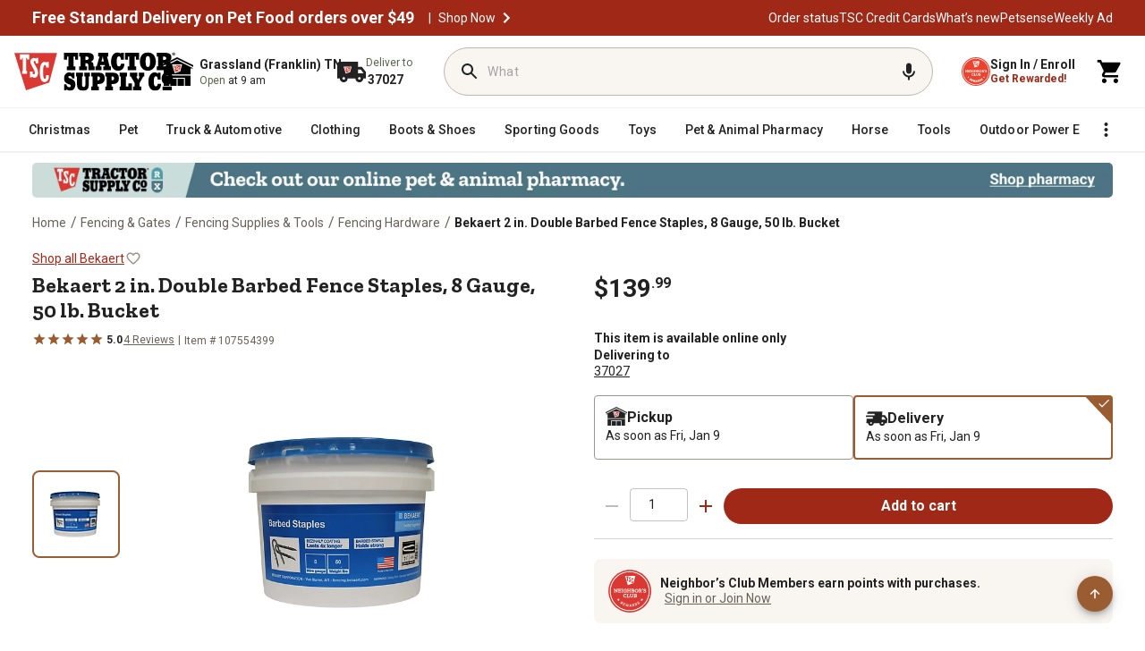

--- FILE ---
content_type: text/css; charset=UTF-8
request_url: https://www.tractorsupply.com/pdp/_next/static/css/fbd43535351d69f4.css
body_size: 15945
content:
/* cyrillic-ext */
@font-face {
  font-family: '__Roboto_be1d32';
  font-style: normal;
  font-weight: 300;
  font-stretch: 100%;
  font-display: swap;
  src: url(/pdp/_next/static/media/74c003a2abab0c4f-s.woff2) format('woff2');
  unicode-range: U+0460-052F, U+1C80-1C8A, U+20B4, U+2DE0-2DFF, U+A640-A69F, U+FE2E-FE2F;
}
/* cyrillic */
@font-face {
  font-family: '__Roboto_be1d32';
  font-style: normal;
  font-weight: 300;
  font-stretch: 100%;
  font-display: swap;
  src: url(/pdp/_next/static/media/24c15609eaa28576-s.woff2) format('woff2');
  unicode-range: U+0301, U+0400-045F, U+0490-0491, U+04B0-04B1, U+2116;
}
/* greek-ext */
@font-face {
  font-family: '__Roboto_be1d32';
  font-style: normal;
  font-weight: 300;
  font-stretch: 100%;
  font-display: swap;
  src: url(/pdp/_next/static/media/84602850c8fd81c3-s.woff2) format('woff2');
  unicode-range: U+1F00-1FFF;
}
/* greek */
@font-face {
  font-family: '__Roboto_be1d32';
  font-style: normal;
  font-weight: 300;
  font-stretch: 100%;
  font-display: swap;
  src: url(/pdp/_next/static/media/90da053edc2b7de3-s.woff2) format('woff2');
  unicode-range: U+0370-0377, U+037A-037F, U+0384-038A, U+038C, U+038E-03A1, U+03A3-03FF;
}
/* math */
@font-face {
  font-family: '__Roboto_be1d32';
  font-style: normal;
  font-weight: 300;
  font-stretch: 100%;
  font-display: swap;
  src: url(/pdp/_next/static/media/ac3b7908202f8517-s.woff2) format('woff2');
  unicode-range: U+0302-0303, U+0305, U+0307-0308, U+0310, U+0312, U+0315, U+031A, U+0326-0327, U+032C, U+032F-0330, U+0332-0333, U+0338, U+033A, U+0346, U+034D, U+0391-03A1, U+03A3-03A9, U+03B1-03C9, U+03D1, U+03D5-03D6, U+03F0-03F1, U+03F4-03F5, U+2016-2017, U+2034-2038, U+203C, U+2040, U+2043, U+2047, U+2050, U+2057, U+205F, U+2070-2071, U+2074-208E, U+2090-209C, U+20D0-20DC, U+20E1, U+20E5-20EF, U+2100-2112, U+2114-2115, U+2117-2121, U+2123-214F, U+2190, U+2192, U+2194-21AE, U+21B0-21E5, U+21F1-21F2, U+21F4-2211, U+2213-2214, U+2216-22FF, U+2308-230B, U+2310, U+2319, U+231C-2321, U+2336-237A, U+237C, U+2395, U+239B-23B7, U+23D0, U+23DC-23E1, U+2474-2475, U+25AF, U+25B3, U+25B7, U+25BD, U+25C1, U+25CA, U+25CC, U+25FB, U+266D-266F, U+27C0-27FF, U+2900-2AFF, U+2B0E-2B11, U+2B30-2B4C, U+2BFE, U+3030, U+FF5B, U+FF5D, U+1D400-1D7FF, U+1EE00-1EEFF;
}
/* symbols */
@font-face {
  font-family: '__Roboto_be1d32';
  font-style: normal;
  font-weight: 300;
  font-stretch: 100%;
  font-display: swap;
  src: url(/pdp/_next/static/media/627d916fd739a539-s.woff2) format('woff2');
  unicode-range: U+0001-000C, U+000E-001F, U+007F-009F, U+20DD-20E0, U+20E2-20E4, U+2150-218F, U+2190, U+2192, U+2194-2199, U+21AF, U+21E6-21F0, U+21F3, U+2218-2219, U+2299, U+22C4-22C6, U+2300-243F, U+2440-244A, U+2460-24FF, U+25A0-27BF, U+2800-28FF, U+2921-2922, U+2981, U+29BF, U+29EB, U+2B00-2BFF, U+4DC0-4DFF, U+FFF9-FFFB, U+10140-1018E, U+10190-1019C, U+101A0, U+101D0-101FD, U+102E0-102FB, U+10E60-10E7E, U+1D2C0-1D2D3, U+1D2E0-1D37F, U+1F000-1F0FF, U+1F100-1F1AD, U+1F1E6-1F1FF, U+1F30D-1F30F, U+1F315, U+1F31C, U+1F31E, U+1F320-1F32C, U+1F336, U+1F378, U+1F37D, U+1F382, U+1F393-1F39F, U+1F3A7-1F3A8, U+1F3AC-1F3AF, U+1F3C2, U+1F3C4-1F3C6, U+1F3CA-1F3CE, U+1F3D4-1F3E0, U+1F3ED, U+1F3F1-1F3F3, U+1F3F5-1F3F7, U+1F408, U+1F415, U+1F41F, U+1F426, U+1F43F, U+1F441-1F442, U+1F444, U+1F446-1F449, U+1F44C-1F44E, U+1F453, U+1F46A, U+1F47D, U+1F4A3, U+1F4B0, U+1F4B3, U+1F4B9, U+1F4BB, U+1F4BF, U+1F4C8-1F4CB, U+1F4D6, U+1F4DA, U+1F4DF, U+1F4E3-1F4E6, U+1F4EA-1F4ED, U+1F4F7, U+1F4F9-1F4FB, U+1F4FD-1F4FE, U+1F503, U+1F507-1F50B, U+1F50D, U+1F512-1F513, U+1F53E-1F54A, U+1F54F-1F5FA, U+1F610, U+1F650-1F67F, U+1F687, U+1F68D, U+1F691, U+1F694, U+1F698, U+1F6AD, U+1F6B2, U+1F6B9-1F6BA, U+1F6BC, U+1F6C6-1F6CF, U+1F6D3-1F6D7, U+1F6E0-1F6EA, U+1F6F0-1F6F3, U+1F6F7-1F6FC, U+1F700-1F7FF, U+1F800-1F80B, U+1F810-1F847, U+1F850-1F859, U+1F860-1F887, U+1F890-1F8AD, U+1F8B0-1F8BB, U+1F8C0-1F8C1, U+1F900-1F90B, U+1F93B, U+1F946, U+1F984, U+1F996, U+1F9E9, U+1FA00-1FA6F, U+1FA70-1FA7C, U+1FA80-1FA89, U+1FA8F-1FAC6, U+1FACE-1FADC, U+1FADF-1FAE9, U+1FAF0-1FAF8, U+1FB00-1FBFF;
}
/* vietnamese */
@font-face {
  font-family: '__Roboto_be1d32';
  font-style: normal;
  font-weight: 300;
  font-stretch: 100%;
  font-display: swap;
  src: url(/pdp/_next/static/media/b5ee789b512e4d1b-s.woff2) format('woff2');
  unicode-range: U+0102-0103, U+0110-0111, U+0128-0129, U+0168-0169, U+01A0-01A1, U+01AF-01B0, U+0300-0301, U+0303-0304, U+0308-0309, U+0323, U+0329, U+1EA0-1EF9, U+20AB;
}
/* latin-ext */
@font-face {
  font-family: '__Roboto_be1d32';
  font-style: normal;
  font-weight: 300;
  font-stretch: 100%;
  font-display: swap;
  src: url(/pdp/_next/static/media/2c07349e02a7b712-s.woff2) format('woff2');
  unicode-range: U+0100-02BA, U+02BD-02C5, U+02C7-02CC, U+02CE-02D7, U+02DD-02FF, U+0304, U+0308, U+0329, U+1D00-1DBF, U+1E00-1E9F, U+1EF2-1EFF, U+2020, U+20A0-20AB, U+20AD-20C0, U+2113, U+2C60-2C7F, U+A720-A7FF;
}
/* latin */
@font-face {
  font-family: '__Roboto_be1d32';
  font-style: normal;
  font-weight: 300;
  font-stretch: 100%;
  font-display: swap;
  src: url(/pdp/_next/static/media/47cbc4e2adbc5db9-s.p.woff2) format('woff2');
  unicode-range: U+0000-00FF, U+0131, U+0152-0153, U+02BB-02BC, U+02C6, U+02DA, U+02DC, U+0304, U+0308, U+0329, U+2000-206F, U+20AC, U+2122, U+2191, U+2193, U+2212, U+2215, U+FEFF, U+FFFD;
}
/* cyrillic-ext */
@font-face {
  font-family: '__Roboto_be1d32';
  font-style: normal;
  font-weight: 400;
  font-stretch: 100%;
  font-display: swap;
  src: url(/pdp/_next/static/media/74c003a2abab0c4f-s.woff2) format('woff2');
  unicode-range: U+0460-052F, U+1C80-1C8A, U+20B4, U+2DE0-2DFF, U+A640-A69F, U+FE2E-FE2F;
}
/* cyrillic */
@font-face {
  font-family: '__Roboto_be1d32';
  font-style: normal;
  font-weight: 400;
  font-stretch: 100%;
  font-display: swap;
  src: url(/pdp/_next/static/media/24c15609eaa28576-s.woff2) format('woff2');
  unicode-range: U+0301, U+0400-045F, U+0490-0491, U+04B0-04B1, U+2116;
}
/* greek-ext */
@font-face {
  font-family: '__Roboto_be1d32';
  font-style: normal;
  font-weight: 400;
  font-stretch: 100%;
  font-display: swap;
  src: url(/pdp/_next/static/media/84602850c8fd81c3-s.woff2) format('woff2');
  unicode-range: U+1F00-1FFF;
}
/* greek */
@font-face {
  font-family: '__Roboto_be1d32';
  font-style: normal;
  font-weight: 400;
  font-stretch: 100%;
  font-display: swap;
  src: url(/pdp/_next/static/media/90da053edc2b7de3-s.woff2) format('woff2');
  unicode-range: U+0370-0377, U+037A-037F, U+0384-038A, U+038C, U+038E-03A1, U+03A3-03FF;
}
/* math */
@font-face {
  font-family: '__Roboto_be1d32';
  font-style: normal;
  font-weight: 400;
  font-stretch: 100%;
  font-display: swap;
  src: url(/pdp/_next/static/media/ac3b7908202f8517-s.woff2) format('woff2');
  unicode-range: U+0302-0303, U+0305, U+0307-0308, U+0310, U+0312, U+0315, U+031A, U+0326-0327, U+032C, U+032F-0330, U+0332-0333, U+0338, U+033A, U+0346, U+034D, U+0391-03A1, U+03A3-03A9, U+03B1-03C9, U+03D1, U+03D5-03D6, U+03F0-03F1, U+03F4-03F5, U+2016-2017, U+2034-2038, U+203C, U+2040, U+2043, U+2047, U+2050, U+2057, U+205F, U+2070-2071, U+2074-208E, U+2090-209C, U+20D0-20DC, U+20E1, U+20E5-20EF, U+2100-2112, U+2114-2115, U+2117-2121, U+2123-214F, U+2190, U+2192, U+2194-21AE, U+21B0-21E5, U+21F1-21F2, U+21F4-2211, U+2213-2214, U+2216-22FF, U+2308-230B, U+2310, U+2319, U+231C-2321, U+2336-237A, U+237C, U+2395, U+239B-23B7, U+23D0, U+23DC-23E1, U+2474-2475, U+25AF, U+25B3, U+25B7, U+25BD, U+25C1, U+25CA, U+25CC, U+25FB, U+266D-266F, U+27C0-27FF, U+2900-2AFF, U+2B0E-2B11, U+2B30-2B4C, U+2BFE, U+3030, U+FF5B, U+FF5D, U+1D400-1D7FF, U+1EE00-1EEFF;
}
/* symbols */
@font-face {
  font-family: '__Roboto_be1d32';
  font-style: normal;
  font-weight: 400;
  font-stretch: 100%;
  font-display: swap;
  src: url(/pdp/_next/static/media/627d916fd739a539-s.woff2) format('woff2');
  unicode-range: U+0001-000C, U+000E-001F, U+007F-009F, U+20DD-20E0, U+20E2-20E4, U+2150-218F, U+2190, U+2192, U+2194-2199, U+21AF, U+21E6-21F0, U+21F3, U+2218-2219, U+2299, U+22C4-22C6, U+2300-243F, U+2440-244A, U+2460-24FF, U+25A0-27BF, U+2800-28FF, U+2921-2922, U+2981, U+29BF, U+29EB, U+2B00-2BFF, U+4DC0-4DFF, U+FFF9-FFFB, U+10140-1018E, U+10190-1019C, U+101A0, U+101D0-101FD, U+102E0-102FB, U+10E60-10E7E, U+1D2C0-1D2D3, U+1D2E0-1D37F, U+1F000-1F0FF, U+1F100-1F1AD, U+1F1E6-1F1FF, U+1F30D-1F30F, U+1F315, U+1F31C, U+1F31E, U+1F320-1F32C, U+1F336, U+1F378, U+1F37D, U+1F382, U+1F393-1F39F, U+1F3A7-1F3A8, U+1F3AC-1F3AF, U+1F3C2, U+1F3C4-1F3C6, U+1F3CA-1F3CE, U+1F3D4-1F3E0, U+1F3ED, U+1F3F1-1F3F3, U+1F3F5-1F3F7, U+1F408, U+1F415, U+1F41F, U+1F426, U+1F43F, U+1F441-1F442, U+1F444, U+1F446-1F449, U+1F44C-1F44E, U+1F453, U+1F46A, U+1F47D, U+1F4A3, U+1F4B0, U+1F4B3, U+1F4B9, U+1F4BB, U+1F4BF, U+1F4C8-1F4CB, U+1F4D6, U+1F4DA, U+1F4DF, U+1F4E3-1F4E6, U+1F4EA-1F4ED, U+1F4F7, U+1F4F9-1F4FB, U+1F4FD-1F4FE, U+1F503, U+1F507-1F50B, U+1F50D, U+1F512-1F513, U+1F53E-1F54A, U+1F54F-1F5FA, U+1F610, U+1F650-1F67F, U+1F687, U+1F68D, U+1F691, U+1F694, U+1F698, U+1F6AD, U+1F6B2, U+1F6B9-1F6BA, U+1F6BC, U+1F6C6-1F6CF, U+1F6D3-1F6D7, U+1F6E0-1F6EA, U+1F6F0-1F6F3, U+1F6F7-1F6FC, U+1F700-1F7FF, U+1F800-1F80B, U+1F810-1F847, U+1F850-1F859, U+1F860-1F887, U+1F890-1F8AD, U+1F8B0-1F8BB, U+1F8C0-1F8C1, U+1F900-1F90B, U+1F93B, U+1F946, U+1F984, U+1F996, U+1F9E9, U+1FA00-1FA6F, U+1FA70-1FA7C, U+1FA80-1FA89, U+1FA8F-1FAC6, U+1FACE-1FADC, U+1FADF-1FAE9, U+1FAF0-1FAF8, U+1FB00-1FBFF;
}
/* vietnamese */
@font-face {
  font-family: '__Roboto_be1d32';
  font-style: normal;
  font-weight: 400;
  font-stretch: 100%;
  font-display: swap;
  src: url(/pdp/_next/static/media/b5ee789b512e4d1b-s.woff2) format('woff2');
  unicode-range: U+0102-0103, U+0110-0111, U+0128-0129, U+0168-0169, U+01A0-01A1, U+01AF-01B0, U+0300-0301, U+0303-0304, U+0308-0309, U+0323, U+0329, U+1EA0-1EF9, U+20AB;
}
/* latin-ext */
@font-face {
  font-family: '__Roboto_be1d32';
  font-style: normal;
  font-weight: 400;
  font-stretch: 100%;
  font-display: swap;
  src: url(/pdp/_next/static/media/2c07349e02a7b712-s.woff2) format('woff2');
  unicode-range: U+0100-02BA, U+02BD-02C5, U+02C7-02CC, U+02CE-02D7, U+02DD-02FF, U+0304, U+0308, U+0329, U+1D00-1DBF, U+1E00-1E9F, U+1EF2-1EFF, U+2020, U+20A0-20AB, U+20AD-20C0, U+2113, U+2C60-2C7F, U+A720-A7FF;
}
/* latin */
@font-face {
  font-family: '__Roboto_be1d32';
  font-style: normal;
  font-weight: 400;
  font-stretch: 100%;
  font-display: swap;
  src: url(/pdp/_next/static/media/47cbc4e2adbc5db9-s.p.woff2) format('woff2');
  unicode-range: U+0000-00FF, U+0131, U+0152-0153, U+02BB-02BC, U+02C6, U+02DA, U+02DC, U+0304, U+0308, U+0329, U+2000-206F, U+20AC, U+2122, U+2191, U+2193, U+2212, U+2215, U+FEFF, U+FFFD;
}
/* cyrillic-ext */
@font-face {
  font-family: '__Roboto_be1d32';
  font-style: normal;
  font-weight: 500;
  font-stretch: 100%;
  font-display: swap;
  src: url(/pdp/_next/static/media/74c003a2abab0c4f-s.woff2) format('woff2');
  unicode-range: U+0460-052F, U+1C80-1C8A, U+20B4, U+2DE0-2DFF, U+A640-A69F, U+FE2E-FE2F;
}
/* cyrillic */
@font-face {
  font-family: '__Roboto_be1d32';
  font-style: normal;
  font-weight: 500;
  font-stretch: 100%;
  font-display: swap;
  src: url(/pdp/_next/static/media/24c15609eaa28576-s.woff2) format('woff2');
  unicode-range: U+0301, U+0400-045F, U+0490-0491, U+04B0-04B1, U+2116;
}
/* greek-ext */
@font-face {
  font-family: '__Roboto_be1d32';
  font-style: normal;
  font-weight: 500;
  font-stretch: 100%;
  font-display: swap;
  src: url(/pdp/_next/static/media/84602850c8fd81c3-s.woff2) format('woff2');
  unicode-range: U+1F00-1FFF;
}
/* greek */
@font-face {
  font-family: '__Roboto_be1d32';
  font-style: normal;
  font-weight: 500;
  font-stretch: 100%;
  font-display: swap;
  src: url(/pdp/_next/static/media/90da053edc2b7de3-s.woff2) format('woff2');
  unicode-range: U+0370-0377, U+037A-037F, U+0384-038A, U+038C, U+038E-03A1, U+03A3-03FF;
}
/* math */
@font-face {
  font-family: '__Roboto_be1d32';
  font-style: normal;
  font-weight: 500;
  font-stretch: 100%;
  font-display: swap;
  src: url(/pdp/_next/static/media/ac3b7908202f8517-s.woff2) format('woff2');
  unicode-range: U+0302-0303, U+0305, U+0307-0308, U+0310, U+0312, U+0315, U+031A, U+0326-0327, U+032C, U+032F-0330, U+0332-0333, U+0338, U+033A, U+0346, U+034D, U+0391-03A1, U+03A3-03A9, U+03B1-03C9, U+03D1, U+03D5-03D6, U+03F0-03F1, U+03F4-03F5, U+2016-2017, U+2034-2038, U+203C, U+2040, U+2043, U+2047, U+2050, U+2057, U+205F, U+2070-2071, U+2074-208E, U+2090-209C, U+20D0-20DC, U+20E1, U+20E5-20EF, U+2100-2112, U+2114-2115, U+2117-2121, U+2123-214F, U+2190, U+2192, U+2194-21AE, U+21B0-21E5, U+21F1-21F2, U+21F4-2211, U+2213-2214, U+2216-22FF, U+2308-230B, U+2310, U+2319, U+231C-2321, U+2336-237A, U+237C, U+2395, U+239B-23B7, U+23D0, U+23DC-23E1, U+2474-2475, U+25AF, U+25B3, U+25B7, U+25BD, U+25C1, U+25CA, U+25CC, U+25FB, U+266D-266F, U+27C0-27FF, U+2900-2AFF, U+2B0E-2B11, U+2B30-2B4C, U+2BFE, U+3030, U+FF5B, U+FF5D, U+1D400-1D7FF, U+1EE00-1EEFF;
}
/* symbols */
@font-face {
  font-family: '__Roboto_be1d32';
  font-style: normal;
  font-weight: 500;
  font-stretch: 100%;
  font-display: swap;
  src: url(/pdp/_next/static/media/627d916fd739a539-s.woff2) format('woff2');
  unicode-range: U+0001-000C, U+000E-001F, U+007F-009F, U+20DD-20E0, U+20E2-20E4, U+2150-218F, U+2190, U+2192, U+2194-2199, U+21AF, U+21E6-21F0, U+21F3, U+2218-2219, U+2299, U+22C4-22C6, U+2300-243F, U+2440-244A, U+2460-24FF, U+25A0-27BF, U+2800-28FF, U+2921-2922, U+2981, U+29BF, U+29EB, U+2B00-2BFF, U+4DC0-4DFF, U+FFF9-FFFB, U+10140-1018E, U+10190-1019C, U+101A0, U+101D0-101FD, U+102E0-102FB, U+10E60-10E7E, U+1D2C0-1D2D3, U+1D2E0-1D37F, U+1F000-1F0FF, U+1F100-1F1AD, U+1F1E6-1F1FF, U+1F30D-1F30F, U+1F315, U+1F31C, U+1F31E, U+1F320-1F32C, U+1F336, U+1F378, U+1F37D, U+1F382, U+1F393-1F39F, U+1F3A7-1F3A8, U+1F3AC-1F3AF, U+1F3C2, U+1F3C4-1F3C6, U+1F3CA-1F3CE, U+1F3D4-1F3E0, U+1F3ED, U+1F3F1-1F3F3, U+1F3F5-1F3F7, U+1F408, U+1F415, U+1F41F, U+1F426, U+1F43F, U+1F441-1F442, U+1F444, U+1F446-1F449, U+1F44C-1F44E, U+1F453, U+1F46A, U+1F47D, U+1F4A3, U+1F4B0, U+1F4B3, U+1F4B9, U+1F4BB, U+1F4BF, U+1F4C8-1F4CB, U+1F4D6, U+1F4DA, U+1F4DF, U+1F4E3-1F4E6, U+1F4EA-1F4ED, U+1F4F7, U+1F4F9-1F4FB, U+1F4FD-1F4FE, U+1F503, U+1F507-1F50B, U+1F50D, U+1F512-1F513, U+1F53E-1F54A, U+1F54F-1F5FA, U+1F610, U+1F650-1F67F, U+1F687, U+1F68D, U+1F691, U+1F694, U+1F698, U+1F6AD, U+1F6B2, U+1F6B9-1F6BA, U+1F6BC, U+1F6C6-1F6CF, U+1F6D3-1F6D7, U+1F6E0-1F6EA, U+1F6F0-1F6F3, U+1F6F7-1F6FC, U+1F700-1F7FF, U+1F800-1F80B, U+1F810-1F847, U+1F850-1F859, U+1F860-1F887, U+1F890-1F8AD, U+1F8B0-1F8BB, U+1F8C0-1F8C1, U+1F900-1F90B, U+1F93B, U+1F946, U+1F984, U+1F996, U+1F9E9, U+1FA00-1FA6F, U+1FA70-1FA7C, U+1FA80-1FA89, U+1FA8F-1FAC6, U+1FACE-1FADC, U+1FADF-1FAE9, U+1FAF0-1FAF8, U+1FB00-1FBFF;
}
/* vietnamese */
@font-face {
  font-family: '__Roboto_be1d32';
  font-style: normal;
  font-weight: 500;
  font-stretch: 100%;
  font-display: swap;
  src: url(/pdp/_next/static/media/b5ee789b512e4d1b-s.woff2) format('woff2');
  unicode-range: U+0102-0103, U+0110-0111, U+0128-0129, U+0168-0169, U+01A0-01A1, U+01AF-01B0, U+0300-0301, U+0303-0304, U+0308-0309, U+0323, U+0329, U+1EA0-1EF9, U+20AB;
}
/* latin-ext */
@font-face {
  font-family: '__Roboto_be1d32';
  font-style: normal;
  font-weight: 500;
  font-stretch: 100%;
  font-display: swap;
  src: url(/pdp/_next/static/media/2c07349e02a7b712-s.woff2) format('woff2');
  unicode-range: U+0100-02BA, U+02BD-02C5, U+02C7-02CC, U+02CE-02D7, U+02DD-02FF, U+0304, U+0308, U+0329, U+1D00-1DBF, U+1E00-1E9F, U+1EF2-1EFF, U+2020, U+20A0-20AB, U+20AD-20C0, U+2113, U+2C60-2C7F, U+A720-A7FF;
}
/* latin */
@font-face {
  font-family: '__Roboto_be1d32';
  font-style: normal;
  font-weight: 500;
  font-stretch: 100%;
  font-display: swap;
  src: url(/pdp/_next/static/media/47cbc4e2adbc5db9-s.p.woff2) format('woff2');
  unicode-range: U+0000-00FF, U+0131, U+0152-0153, U+02BB-02BC, U+02C6, U+02DA, U+02DC, U+0304, U+0308, U+0329, U+2000-206F, U+20AC, U+2122, U+2191, U+2193, U+2212, U+2215, U+FEFF, U+FFFD;
}
/* cyrillic-ext */
@font-face {
  font-family: '__Roboto_be1d32';
  font-style: normal;
  font-weight: 700;
  font-stretch: 100%;
  font-display: swap;
  src: url(/pdp/_next/static/media/74c003a2abab0c4f-s.woff2) format('woff2');
  unicode-range: U+0460-052F, U+1C80-1C8A, U+20B4, U+2DE0-2DFF, U+A640-A69F, U+FE2E-FE2F;
}
/* cyrillic */
@font-face {
  font-family: '__Roboto_be1d32';
  font-style: normal;
  font-weight: 700;
  font-stretch: 100%;
  font-display: swap;
  src: url(/pdp/_next/static/media/24c15609eaa28576-s.woff2) format('woff2');
  unicode-range: U+0301, U+0400-045F, U+0490-0491, U+04B0-04B1, U+2116;
}
/* greek-ext */
@font-face {
  font-family: '__Roboto_be1d32';
  font-style: normal;
  font-weight: 700;
  font-stretch: 100%;
  font-display: swap;
  src: url(/pdp/_next/static/media/84602850c8fd81c3-s.woff2) format('woff2');
  unicode-range: U+1F00-1FFF;
}
/* greek */
@font-face {
  font-family: '__Roboto_be1d32';
  font-style: normal;
  font-weight: 700;
  font-stretch: 100%;
  font-display: swap;
  src: url(/pdp/_next/static/media/90da053edc2b7de3-s.woff2) format('woff2');
  unicode-range: U+0370-0377, U+037A-037F, U+0384-038A, U+038C, U+038E-03A1, U+03A3-03FF;
}
/* math */
@font-face {
  font-family: '__Roboto_be1d32';
  font-style: normal;
  font-weight: 700;
  font-stretch: 100%;
  font-display: swap;
  src: url(/pdp/_next/static/media/ac3b7908202f8517-s.woff2) format('woff2');
  unicode-range: U+0302-0303, U+0305, U+0307-0308, U+0310, U+0312, U+0315, U+031A, U+0326-0327, U+032C, U+032F-0330, U+0332-0333, U+0338, U+033A, U+0346, U+034D, U+0391-03A1, U+03A3-03A9, U+03B1-03C9, U+03D1, U+03D5-03D6, U+03F0-03F1, U+03F4-03F5, U+2016-2017, U+2034-2038, U+203C, U+2040, U+2043, U+2047, U+2050, U+2057, U+205F, U+2070-2071, U+2074-208E, U+2090-209C, U+20D0-20DC, U+20E1, U+20E5-20EF, U+2100-2112, U+2114-2115, U+2117-2121, U+2123-214F, U+2190, U+2192, U+2194-21AE, U+21B0-21E5, U+21F1-21F2, U+21F4-2211, U+2213-2214, U+2216-22FF, U+2308-230B, U+2310, U+2319, U+231C-2321, U+2336-237A, U+237C, U+2395, U+239B-23B7, U+23D0, U+23DC-23E1, U+2474-2475, U+25AF, U+25B3, U+25B7, U+25BD, U+25C1, U+25CA, U+25CC, U+25FB, U+266D-266F, U+27C0-27FF, U+2900-2AFF, U+2B0E-2B11, U+2B30-2B4C, U+2BFE, U+3030, U+FF5B, U+FF5D, U+1D400-1D7FF, U+1EE00-1EEFF;
}
/* symbols */
@font-face {
  font-family: '__Roboto_be1d32';
  font-style: normal;
  font-weight: 700;
  font-stretch: 100%;
  font-display: swap;
  src: url(/pdp/_next/static/media/627d916fd739a539-s.woff2) format('woff2');
  unicode-range: U+0001-000C, U+000E-001F, U+007F-009F, U+20DD-20E0, U+20E2-20E4, U+2150-218F, U+2190, U+2192, U+2194-2199, U+21AF, U+21E6-21F0, U+21F3, U+2218-2219, U+2299, U+22C4-22C6, U+2300-243F, U+2440-244A, U+2460-24FF, U+25A0-27BF, U+2800-28FF, U+2921-2922, U+2981, U+29BF, U+29EB, U+2B00-2BFF, U+4DC0-4DFF, U+FFF9-FFFB, U+10140-1018E, U+10190-1019C, U+101A0, U+101D0-101FD, U+102E0-102FB, U+10E60-10E7E, U+1D2C0-1D2D3, U+1D2E0-1D37F, U+1F000-1F0FF, U+1F100-1F1AD, U+1F1E6-1F1FF, U+1F30D-1F30F, U+1F315, U+1F31C, U+1F31E, U+1F320-1F32C, U+1F336, U+1F378, U+1F37D, U+1F382, U+1F393-1F39F, U+1F3A7-1F3A8, U+1F3AC-1F3AF, U+1F3C2, U+1F3C4-1F3C6, U+1F3CA-1F3CE, U+1F3D4-1F3E0, U+1F3ED, U+1F3F1-1F3F3, U+1F3F5-1F3F7, U+1F408, U+1F415, U+1F41F, U+1F426, U+1F43F, U+1F441-1F442, U+1F444, U+1F446-1F449, U+1F44C-1F44E, U+1F453, U+1F46A, U+1F47D, U+1F4A3, U+1F4B0, U+1F4B3, U+1F4B9, U+1F4BB, U+1F4BF, U+1F4C8-1F4CB, U+1F4D6, U+1F4DA, U+1F4DF, U+1F4E3-1F4E6, U+1F4EA-1F4ED, U+1F4F7, U+1F4F9-1F4FB, U+1F4FD-1F4FE, U+1F503, U+1F507-1F50B, U+1F50D, U+1F512-1F513, U+1F53E-1F54A, U+1F54F-1F5FA, U+1F610, U+1F650-1F67F, U+1F687, U+1F68D, U+1F691, U+1F694, U+1F698, U+1F6AD, U+1F6B2, U+1F6B9-1F6BA, U+1F6BC, U+1F6C6-1F6CF, U+1F6D3-1F6D7, U+1F6E0-1F6EA, U+1F6F0-1F6F3, U+1F6F7-1F6FC, U+1F700-1F7FF, U+1F800-1F80B, U+1F810-1F847, U+1F850-1F859, U+1F860-1F887, U+1F890-1F8AD, U+1F8B0-1F8BB, U+1F8C0-1F8C1, U+1F900-1F90B, U+1F93B, U+1F946, U+1F984, U+1F996, U+1F9E9, U+1FA00-1FA6F, U+1FA70-1FA7C, U+1FA80-1FA89, U+1FA8F-1FAC6, U+1FACE-1FADC, U+1FADF-1FAE9, U+1FAF0-1FAF8, U+1FB00-1FBFF;
}
/* vietnamese */
@font-face {
  font-family: '__Roboto_be1d32';
  font-style: normal;
  font-weight: 700;
  font-stretch: 100%;
  font-display: swap;
  src: url(/pdp/_next/static/media/b5ee789b512e4d1b-s.woff2) format('woff2');
  unicode-range: U+0102-0103, U+0110-0111, U+0128-0129, U+0168-0169, U+01A0-01A1, U+01AF-01B0, U+0300-0301, U+0303-0304, U+0308-0309, U+0323, U+0329, U+1EA0-1EF9, U+20AB;
}
/* latin-ext */
@font-face {
  font-family: '__Roboto_be1d32';
  font-style: normal;
  font-weight: 700;
  font-stretch: 100%;
  font-display: swap;
  src: url(/pdp/_next/static/media/2c07349e02a7b712-s.woff2) format('woff2');
  unicode-range: U+0100-02BA, U+02BD-02C5, U+02C7-02CC, U+02CE-02D7, U+02DD-02FF, U+0304, U+0308, U+0329, U+1D00-1DBF, U+1E00-1E9F, U+1EF2-1EFF, U+2020, U+20A0-20AB, U+20AD-20C0, U+2113, U+2C60-2C7F, U+A720-A7FF;
}
/* latin */
@font-face {
  font-family: '__Roboto_be1d32';
  font-style: normal;
  font-weight: 700;
  font-stretch: 100%;
  font-display: swap;
  src: url(/pdp/_next/static/media/47cbc4e2adbc5db9-s.p.woff2) format('woff2');
  unicode-range: U+0000-00FF, U+0131, U+0152-0153, U+02BB-02BC, U+02C6, U+02DA, U+02DC, U+0304, U+0308, U+0329, U+2000-206F, U+20AC, U+2122, U+2191, U+2193, U+2212, U+2215, U+FEFF, U+FFFD;
}@font-face {font-family: '__Roboto_Fallback_be1d32';src: local("Arial");ascent-override: 92.98%;descent-override: 24.47%;line-gap-override: 0.00%;size-adjust: 99.78%
}.__className_be1d32 {font-family: '__Roboto_be1d32', '__Roboto_Fallback_be1d32';font-style: normal
}

/* latin-ext */
@font-face {
  font-family: '__Zilla_Slab_554f07';
  font-style: normal;
  font-weight: 400;
  font-display: swap;
  src: url(/pdp/_next/static/media/34d4c8ecb6d7f7f1-s.woff2) format('woff2');
  unicode-range: U+0100-02BA, U+02BD-02C5, U+02C7-02CC, U+02CE-02D7, U+02DD-02FF, U+0304, U+0308, U+0329, U+1D00-1DBF, U+1E00-1E9F, U+1EF2-1EFF, U+2020, U+20A0-20AB, U+20AD-20C0, U+2113, U+2C60-2C7F, U+A720-A7FF;
}
/* latin */
@font-face {
  font-family: '__Zilla_Slab_554f07';
  font-style: normal;
  font-weight: 400;
  font-display: swap;
  src: url(/pdp/_next/static/media/a09aa1bf3047c7aa-s.p.woff2) format('woff2');
  unicode-range: U+0000-00FF, U+0131, U+0152-0153, U+02BB-02BC, U+02C6, U+02DA, U+02DC, U+0304, U+0308, U+0329, U+2000-206F, U+20AC, U+2122, U+2191, U+2193, U+2212, U+2215, U+FEFF, U+FFFD;
}
/* latin-ext */
@font-face {
  font-family: '__Zilla_Slab_554f07';
  font-style: normal;
  font-weight: 500;
  font-display: swap;
  src: url(/pdp/_next/static/media/60cb5501750b7eb2-s.woff2) format('woff2');
  unicode-range: U+0100-02BA, U+02BD-02C5, U+02C7-02CC, U+02CE-02D7, U+02DD-02FF, U+0304, U+0308, U+0329, U+1D00-1DBF, U+1E00-1E9F, U+1EF2-1EFF, U+2020, U+20A0-20AB, U+20AD-20C0, U+2113, U+2C60-2C7F, U+A720-A7FF;
}
/* latin */
@font-face {
  font-family: '__Zilla_Slab_554f07';
  font-style: normal;
  font-weight: 500;
  font-display: swap;
  src: url(/pdp/_next/static/media/1f509cac07fcd27a-s.p.woff2) format('woff2');
  unicode-range: U+0000-00FF, U+0131, U+0152-0153, U+02BB-02BC, U+02C6, U+02DA, U+02DC, U+0304, U+0308, U+0329, U+2000-206F, U+20AC, U+2122, U+2191, U+2193, U+2212, U+2215, U+FEFF, U+FFFD;
}
/* latin-ext */
@font-face {
  font-family: '__Zilla_Slab_554f07';
  font-style: normal;
  font-weight: 700;
  font-display: swap;
  src: url(/pdp/_next/static/media/fc835f965ebbf3be-s.woff2) format('woff2');
  unicode-range: U+0100-02BA, U+02BD-02C5, U+02C7-02CC, U+02CE-02D7, U+02DD-02FF, U+0304, U+0308, U+0329, U+1D00-1DBF, U+1E00-1E9F, U+1EF2-1EFF, U+2020, U+20A0-20AB, U+20AD-20C0, U+2113, U+2C60-2C7F, U+A720-A7FF;
}
/* latin */
@font-face {
  font-family: '__Zilla_Slab_554f07';
  font-style: normal;
  font-weight: 700;
  font-display: swap;
  src: url(/pdp/_next/static/media/a016d0ae30a81913-s.p.woff2) format('woff2');
  unicode-range: U+0000-00FF, U+0131, U+0152-0153, U+02BB-02BC, U+02C6, U+02DA, U+02DC, U+0304, U+0308, U+0329, U+2000-206F, U+20AC, U+2122, U+2191, U+2193, U+2212, U+2215, U+FEFF, U+FFFD;
}@font-face {font-family: '__Zilla_Slab_Fallback_554f07';src: local("Times New Roman");ascent-override: 88.36%;descent-override: 23.96%;line-gap-override: 0.00%;size-adjust: 106.83%
}.__className_554f07 {font-family: '__Zilla_Slab_554f07', '__Zilla_Slab_Fallback_554f07';font-style: normal
}

.s7mixedmediaviewer .s7fullscreenbutton {
  display: none !important ;
}

#s7_mixedmediaview {
  width: 100%;
  padding-top: 1.5rem;
}

#s7_mixedmediaview,
#s7_mixedmediaview.s7size_small.s7device_portrait {
  height: calc(100vh - 120px) !important;
}

#s7_mixedmediaview.s7size_small.s7device_landscape {
  height: calc(100vh - 36px) !important;
}

#s7_mixedmediaview_zoomView canvas:focus,
#s7_mixedmediaview_zoomView:focus {
  outline: 1px solid #000;
}

#s7_mixedmediaview_videoPlayer.s7videoplayer {
  background-color: #fff;
}

#s7_mixedmediaview.s7size_small.s7device_portrait
  #s7_mixedmediaview_controls.s7controlbar {
  top: auto;
  bottom: 120px;
}

#s7_mixedmediaview.s7size_small.s7device_portrait {
  margin-bottom: 120px;
}

#s7_mixedmediaview.s7size_large.s7device_landscape,
#s7_mixedmediaview.s7size_medium.s7device_landscape {
  height: calc(100vh - 80px) !important;
}

.s7videoelement,
.s7videoplayer {
  background: white !important;
}

#s7viewer_playPauseButton,
#mute_s7classic_21,
.s7playpausebutton,
.s7videoscrubber .s7knob,
.s7videoscrubber .s7track,
.s7videoscrubber .s7trackloaded,
.s7videoscrubber .s7trackplayed {
  display: block !important;
}

#s7viewer.s7videoviewer {
  width: 34.625rem !important;
  height: 34.625rem !important;
}

.s7controlbar,
#s7viewer_controls {
  opacity: 1 !important;
}

.s7waiticon {
  display: block !important;
}

.s7videoplayer #s7viewer_videoPlayer {
  background-color: white;
}

#s7viewer_mutableVolume #VerticalVolume_s7classic_22 .s7track {
  display: block !important;
}

#s7viewer_mutableVolume #VerticalVolume_s7classic_22 .s7knob {
  display: block !important;
}

.s7videoviewer.s7mouseinput .s7mutablevolume .s7mutebutton {
  display: block !important;
}

.s7videoviewer.s7mouseinput .s7mutablevolume .s7verticalvolume .s7knob {
  display: block !important;
}

@media (min-width: 768px) {
  .s7controlbar {
    display: block !important;
  }
  .thumbnail-nav .slick-track {
    display: flex;
  }
  .slick-dots {
    display: none;
  }
}

@media (max-width: 768px) {
  .image-item.holder .s7videoviewer {
    min-height: 325px;
    max-height: 375px;
  }
}

.s7mutablevolume {
  display: none;
}

.s7tooltip {
  display: none;
}

@media only screen and (max-width: 1024px) {
  .s7controlbar,
  #s7viewer_controls {
    height: 36px !important;
  }

  #s7viewer_controls #s7viewer_controls_inner #s7viewer_videoScrubber {
    top: 14px;
    left: 60px;
  }

  #s7viewer_controls #s7viewer_controls_inner #s7viewer_videoTime {
    top: 7px;
    font-size: 10px;
    width: 56px !important;
  }

  .s7videoviewer.s7touchinput .s7playpausebutton {
    background-size: 168px;
    top: 7px !important;
    left: 8px !important;
    width: 28px !important;
    height: 28px !important;
  }
  .s7videoviewer .s7videoscrubber .s7track {
    top: -18px !important;
  }
  .s7videoviewer .s7videoscrubber .s7trackloaded {
    top: -18px !important;
  }
  .s7videoviewer .s7videoscrubber .s7trackplayed {
    top: -18px !important;
  }
  .s7videoviewer .s7videoscrubber .s7knob {
    top: -27px !important;
  }
  .s7videoviewer.s7touchinput .s7videotime {
    top: 4px !important;
    right: 0 !important;
    font-size: 14px !important;
  }
  .s7videoviewer.s7touchinput .s7videoscrubber {
    left: 45px !important;
  }
  .s7videoviewer.s7touchinput .s7playpausebutton[selected='true'][state='up'] {
    background-position: 0px -423px !important;
  }
  .s7videoviewer.s7touchinput
    .s7playpausebutton[selected='true'][state='over'] {
    background-position: 0px -394px !important;
  }
  .s7videoviewer.s7touchinput
    .s7playpausebutton[selected='true'][state='down'] {
    background-position: 25px -334px !important;
  }
  .s7videoviewer.s7touchinput
    .s7playpausebutton[selected='true'][state='disabled'] {
    background-position: 0px -335px !important;
  }
  .s7videoviewer.s7touchinput .s7playpausebutton[selected='false'][state='up'] {
    background-position: 0 -311px !important;
  }
  .s7videoviewer.s7touchinput
    .s7playpausebutton[selected='false'][state='over'] {
    background-position: 0 -311px !important;
  }
  .s7videoviewer.s7touchinput
    .s7playpausebutton[selected='false'][state='down'] {
    background-position: 0 -311px !important;
  }
  .s7videoviewer.s7touchinput
    .s7playpausebutton[selected='false'][state='disabled'] {
    background-position: 0px -224px !important;
  }
  .s7videoviewer.s7touchinput
    .s7playpausebutton[selected='true'][replay='true'][state='up'] {
    background-position: 0px -532px !important;
  }
  .s7videoviewer.s7touchinput
    .s7playpausebutton[selected='true'][replay='true'][state='over'] {
    background-position: 0px -476px !important;
  }
  .s7videoviewer.s7touchinput
    .s7playpausebutton[selected='true'][replay='true'][state='down'] {
    background-position: 0px -476px !important;
  }
  .s7videoviewer.s7touchinput
    .s7playpausebutton[selected='true'][replay='true'][state='disabled'] {
    background-position: 0px -447px !important;
  }
}

.s7innercontrolbarcontainer .s7videotime {
  visibility: visible !important;
}
.s7innercontrolbarcontainer .s7videoscrubber .s7videotime {
  visibility: hidden !important;
}

.s7fullscreenbutton {
  display: none !important;
}

#vjs_video_3 {
  width: 100%;
}

.s7videoviewer {
  min-height: 554px;
  max-height: 554px;
}
.s7videoviewer .s7socialshare {
  display: none !important;
}

@media only screen and (max-width: 820px) {
  .s7videoviewer {
    min-height: 300px !important;
    max-height: 554px;
  }
  .s7mutablevolume {
    display: none !important;
  }
}
.error-main-section {
  display: flex;
  flex-direction: column;
  align-items: center;
  padding-bottom: 4rem;
  max-width: 450px;
  margin: auto;
}

.error-main-section h1 {
  margin-bottom: 24px;
  color: #db0025;
  font-weight: 900;
  font-size: 3rem;
  display: block !important;
}

.error-main-section h1 svg {
  vertical-align: middle;
}

.error-main-section h2 {
  font-size: 1.5rem;
  color: rgb(34, 34, 34);
  font-weight: 900;
  margin-bottom: 24px;
  margin-top: 0;
}

.error-page {
  padding: 2rem 0;
  color: rgb(34, 34, 34);
}

.error-home-link,
.error-home-link:hover {
  color: #b5121b;
}

.error-main-section p {
  text-align: center;
  margin-top: 0;
  font-size: 14px;
  color: #222;
}

.error-shop-by-category {
  border-top: 1px solid #000;
  padding-top: 3rem;
}

.error-shop-by-category .font-sm {
  font-family: 'Roboto', sans-serif;
  font-size: 1.5rem;
  font-weight: bold;
  margin-bottom: 3rem;
}

.error-shop-by-category .h3-sm {
  font-family: Roboto, sans-serif;
  font-weight: 700;
  font-size: 0.875rem;
  color: #000;
}

.error-item-tiles {
  display: flex;
  flex-direction: row;
  flex-wrap: wrap;
}

.error-item-tiles article {
  padding: 1rem;
  display: flex;
  align-items: center;
  flex-direction: column;
  justify-content: center;
  text-align: center;
}

.error-item-tiles figure {
  max-width: 150px;
}

.error-shop-by-category article {
  width: 50%;
}
.error-shop-category-GridColumn {
  padding: 0 14px;
}
.error-shop-category-GridColumn {
  box-sizing: border-box;
  clear: both;
}
.tscGrid8Col {
  grid-template-columns: repeat(8, 1fr);
  grid-gap: 0.5em;
}
.tscGrid10Col,
.tscGrid11Col,
.tscGrid12Col,
.tscGrid1Col,
.tscGrid2Col,
.tscGrid3Col,
.tscGrid4Col,
.tscGrid5Col,
.tscGrid6Col,
.tscGrid7Col,
.tscGrid8Col,
.tscGrid9Col {
  box-sizing: border-box;
  display: grid;
  grid-auto-rows: minmax(min-content, max-content);
  position: relative;
  text-align: center;
  margin: 1rem 0;
  padding: 1rem;
}

#error-shopbycategories-icons {
  @media (max-width: 1024px) {
    display: flex;
    flex-wrap: wrap;
  }
}

#error-shopbycategories-icons.icons a {
  border: 2px solid #e6e6e6;
  border-radius: 4px;
  display: flex;
  padding: 8px;
  align-items: center;
  text-decoration: none;

  @media (max-width: 600px) {
    width: 49%;
  }

  @media (min-width: 601px) and (max-width: 1024px) {
    width: 24%;
  }
}
#error-shopbycategories-icons.icons img {
  width: 30%;
  display: flex;
  align-items: center;
}
#error-shopbycategories-icons.icons h3 {
  margin: 0;
  padding: 0 0 0 8px;
  width: 65%;
  font-size: 0.875rem;
  line-height: 18px;
  font-family: 'Roboto', sans-serif;
  font-weight: bold;
  text-align: left;
}
.error-s-b-c-label {
  color: black;
  font-family: 'Roboto', sans-serif !important;
}

.error-home-link,
.error-home-link:hover {
  color: #b5121b;
  text-decoration: none;
}

@media screen and (min-width: 600px) {
  .error-shop-by-category article {
    width: 25%;
  }
}
@media screen and (min-width: 1150px) {
  .bv-rnr__sc-10ra6n1-1 {
    flex-direction: column !important;
  }
}
@media screen and (min-width: 1200px) {
  .error-shop-by-category article {
    width: 12.5%;
  }
}
.case-pack-btn {
  font-family: 'Roboto', sans-serif;
  line-height: 16px;
  font-size: 14px;
  box-shadow: none;
  border-radius: 4px !important;
  margin: 0px 6px 6px 0px !important;
  background-color: rgb(255, 255, 255) !important;
  border: 1px solid #222 !important;
}

.case-pack-selected-btn {
  font-family: 'Roboto', sans-serif;
  line-height: 16px;
  font-size: 14px;
  box-shadow: none;
  border-radius: 4px !important;
  margin: 0px 6px 6px 0px !important;
  background-color: rgb(255, 255, 255) !important;
  border: 2px solid rgb(154, 93, 49) !important;
}
.case-pack-selected-label {
  color: #222;
  font-weight: 700;
}
.case-pack-label {
  font-weight: 400;
  margin-bottom: 0.875rem;
  margin-top: 16px;
  font-size: 14px;
}

.subscriptionLearnMoreModal img {
  max-width: 200px;
  max-height: 200px;
}

body:has(#financeModalPDP) {
  overflow: hidden;
}

.stockyard-device #topBannerContainer {
  margin-top: 5px;
}

.fullscreen-modal.add-to-cart-redesign .modal-header {
  width: 100%;
  max-width: unset;
  /* padding-top: 65px;
  padding-bottom: 15px; */
  height: auto;
  position: relative;
  border-bottom: 1px solid #e9ecef;
  box-shadow: 5px 10px 17px rgba(0, 0, 0, 0.1) !important;
  left: 0px;
  margin: 0 auto;
  right: 0px;
  max-height: 300px;
  opacity: 1;
  background: #fff;
  padding-top: 45px !important;
  padding-bottom: 15px !important;
}

.modal.add-to-cart-modal .close,
.modal.fulfillment-modal .close {
  z-index: 99;
  position: fixed;
  font-size: 28px;
  font-weight: bold;
  border-radius: 100%;
  display: flex;
  align-items: center;
  justify-content: center;
  width: 22px;
  height: 22px;
  background-size: 22px !important;
  top: 17px;
  text-shadow: none !important;
  opacity: 1 !important;
  right: 15px;
  white-space: nowrap;
  text-decoration: none;
  text-transform: none;
  letter-spacing: 0 !important;
}

.modal.add-to-cart-modal .red-button {
  width: 100%;
  max-width: 100% !important;
  background-color: #b5121b;
  color: #fff;
  border: solid 1px #b5121b;
  display: inline-block;
  height: 40px;
  border-radius: 4px;
  white-space: nowrap;
  text-decoration: none;
  text-transform: none;
  letter-spacing: 0 !important;
  font: 16px var(--tsc-roboto);
  font-weight: bold;
  text-align: center;
  cursor: pointer;
}

.container--wcs .p-0 {
  padding: 0 !important;
}

.container--wcs .m-0 {
  margin: 0 !important;
}

.p-0 {
  padding: 0 !important;
}

.m-0 {
  margin: 0 !important;
}

.row {
  --bs-gutter-x: 1.5rem;
  --bs-gutter-y: 0;
  display: flex;
  flex-wrap: wrap;
  margin-top: calc(var(--bs-gutter-y) * -1);
  margin-right: calc(var(--bs-gutter-x) * -0.5);
  margin-left: calc(var(--bs-gutter-x) * -0.5);
}

#fulfillmentModal {
  z-index: 1070;
}
#addToCartModal {
  z-index: 2000 !important;
}

#fulfillmentModal,
#addToCartModal {
  overflow-y: hidden;
}

.add-to-cart-modal.modal {
  z-index: 1049;
}

.fade.show {
  padding-right: 0 !important;
  outline: 0 !important;
}

.modal.add-to-cart-modal {
  display: none;
  position: fixed;
  z-index: 3000;
  padding-top: 0;
  left: 0;
  top: 0;
  width: 100%;
  height: 100%;
  overflow: auto;
  background-color: rgba(255, 255, 255, 0.85);
}

.modal.add-to-cart-modal .modal-dialog {
  transition: right 1s ease-in-out;
  right: 0;
  width: 100%;
  max-width: 465px !important;
  margin: 0 !important;
  position: absolute !important;
  border: 1px solid #ccc;
  /* max-width: 600px;
  margin: 0 auto; */
  padding: 0;
}

.modal.add-to-cart-modal .modal-content {
  height: 110vh;
  padding-bottom: 0;
  border: 0;
  position: relative;
  overflow: hidden;
  display: flex;
  flex-direction: column;
  width: 100%;
  pointer-events: auto;
  background-clip: padding-box;
  border-radius: 0.3rem;
  outline: 0;
}

.modal.add-to-cart-modal .modal-content {
  box-shadow: none !important;
  border-radius: 0 !important;
  border: none !important;
}

.fullscreen-modal .col-12 {
  margin-top: 15px !important;
  padding: 0;
}

.col-12.atc-payment-details {
  margin-top: 0 !important;
}

.container--wcs .p-0 {
  padding: 0 !important;
}

.atc-payment-details {
  border-left: dotted 1px #ccc;
  color: #000;
}

.p-0 {
  padding: 0 !important;
}

.col-12 {
  width: 100%;
}

.col-11,
.col-12 {
  flex: 0 0 auto;
}

.add-to-cart-redesign .alternate-payments div {
  width: 100%;
}

.add-to-cart-redesign .add-to-cart-buttons.payment-spinner .alt-buttons-wrap {
  grid-template-columns: 1fr 1fr;
  grid-template-rows: 1fr 1fr;
  display: grid;
  max-width: 90%;
  margin-top: 10px;
  grid-gap: 6px;
  gap: 6px;
  padding: 0 !important;
  width: 100%;
  margin-left: 20px !important;
}

.modal.add-to-cart-modal .icon {
  display: inline-block;
  width: 1em;
  height: 1em;
  stroke-width: 0;
  stroke: currentColor;
  fill: currentColor;
}

.modal.add-to-cart-modal .icon-shopping_cart {
  position: relative;
  top: 3px;
  left: 0;
}

.modal-open {
  overflow: hidden;
}

.modal-open .modal {
  overflow-x: hidden;
  overflow-y: auto;
}

.modal {
  position: fixed;
  top: 0;
  left: 0;
  z-index: 9999;
  display: none;
  width: 100%;
  height: 100%;
  overflow: hidden;
  outline: 0;
}

.modal-dialog {
  position: relative;
  width: auto;
  margin: 0.5rem;
  pointer-events: none;
}

.modal.fade .modal-dialog {
  transition: transform 0.3s ease-out;
  transform: translate(0, -50px);
}

@media (prefers-reduced-motion: reduce) {
  .modal.fade .modal-dialog {
    transition: none;
  }
}

.modal.show .modal-dialog {
  transform: none;
}

.modal-dialog-scrollable {
  display: flex;
  max-height: calc(100% - 1rem);
}

.modal-dialog-scrollable .modal-content {
  max-height: calc(100vh - 1rem);
  overflow: hidden;
}

.modal-dialog-scrollable .modal-footer,
.modal-dialog-scrollable .modal-header {
  flex-shrink: 0;
}

.modal-dialog-scrollable .modal-body {
  overflow-y: auto;
}

.modal-dialog-centered {
  display: flex;
  align-items: center;
  min-height: calc(100% - 1rem);
}

.modal-dialog-centered::before {
  display: block;
  height: calc(100vh - 1rem);
  content: '';
}

.modal-dialog-centered.modal-dialog-scrollable {
  flex-direction: column;
  justify-content: center;
  height: 100%;
}

.modal-dialog-centered.modal-dialog-scrollable .modal-content {
  max-height: none;
}

.modal-dialog-centered.modal-dialog-scrollable::before {
  content: none;
}

.modal-content {
  position: relative;
  display: flex;
  flex-direction: column;
  width: 100%;
  pointer-events: auto;
  background-color: #fff;
  background-clip: padding-box;
  border: 1px solid rgba(0, 0, 0, 0.2);
  border-radius: 0.3rem;
  outline: 0;
}

.modal-backdrop {
  position: fixed;
  top: 0;
  left: 0;
  z-index: 1040;
  width: 100vw;
  height: 100vh;
  background-color: #000;
}

.modal-backdrop.fade {
  opacity: 0;
}

.modal-backdrop.show {
  opacity: 0.5;
}

.modal-header {
  display: flex;
  align-items: flex-start;
  justify-content: space-between;
  padding: 1rem 1rem;
  border-bottom: 1px solid #dee2e6;
  border-top-left-radius: 0.3rem;
  border-top-right-radius: 0.3rem;
}

.modal-header .close {
  padding: 1rem 1rem;
  margin: -1rem -1rem -1rem auto;
}

.modal-title {
  margin-bottom: 0;
  line-height: 1.5;
}

.modal-body {
  position: relative;
  flex: 1 1 auto;
  padding: 1rem;
}

.modal-footer {
  display: flex;
  align-items: center;
  justify-content: flex-end;
  padding: 1rem;
  border-top: 1px solid #dee2e6;
  border-bottom-right-radius: 0.3rem;
  border-bottom-left-radius: 0.3rem;
}

.modal-footer > :not(:first-child) {
  margin-left: 0.25rem;
}

.modal-footer > :not(:last-child) {
  margin-right: 0.25rem;
}

.modal-scrollbar-measure {
  position: absolute;
  top: -9999px;
  width: 50px;
  height: 50px;
  overflow: scroll;
}

@media (min-width: 576px) {
  .modal-dialog {
    max-width: 500px;
    margin: 1.75rem auto;
  }

  .modal-dialog-scrollable {
    max-height: calc(100% - 3.5rem);
  }

  .modal-dialog-scrollable .modal-content {
    max-height: calc(100vh - 3.5rem);
  }

  .modal-dialog-centered {
    min-height: calc(100% - 3.5rem);
  }

  .modal-dialog-centered::before {
    height: calc(100vh - 3.5rem);
  }

  .modal-sm {
    max-width: 300px;
  }
}

@media (min-width: 992px) {
  .modal-lg,
  .modal-xl {
    max-width: 800px;
  }
}

@media (min-width: 1200px) {
  .modal-xl {
    max-width: 1140px;
  }
}

.modal-backdrop {
  position: fixed;
  top: 0;
  left: 0;
  z-index: 1040;
  width: 100vw;
  height: 100vh;
  background-color: #000;
}

.modal-backdrop.fade {
  opacity: 0;
}

.modal-backdrop.show {
  opacity: 0.5;
}

#addToCartModal,
#fulfillmentModal {
  z-index: 1070;
}

#fulfillmentModal,
#addToCartModal {
  overflow-y: hidden;
}

.add-to-cart-modal.modal {
  z-index: 1049;
}

.fade.show {
  padding-right: 0 !important;
  outline: 0 !important;
}

.modal.add-to-cart-modal {
  display: none;
  position: fixed;
  z-index: 3000;
  padding-top: 0;
  left: 0;
  top: 0;
  width: 100%;
  height: 100%;
  overflow: auto;
  background-color: rgba(255, 255, 255, 0.85);
}

.modal.add-to-cart-modal .modal-dialog {
  transition: right 1s ease-in-out;
  right: 0;
  width: 100%;
  max-width: 465px !important;
  margin: 0 !important;
  position: absolute !important;
  border: 1px solid #ccc;
  padding: 0;
}

.modal.add-to-cart-modal .modal-content {
  height: 110vh;
  padding-bottom: 0;
  border: 0;
  position: relative;
  overflow: hidden;
  display: flex;
  flex-direction: column;
  width: 100%;
  pointer-events: auto;
  background-clip: padding-box;
  border-radius: 0.3rem;
  outline: 0;
}

.modal.add-to-cart-modal .modal-content {
  box-shadow: none !important;
  border-radius: 0 !important;
  border: none !important;
}

.add-to-cart-modal .add-to-cart-buttons-content .row {
  text-align: center;
}

.add-to-cart-modal #papbutton {
  max-width: 300px;
  margin: 0 auto;
  text-align: center;
}

#addToCartModal.add-to-cart-modal .add-to-cart-buttons-content {
  max-width: 100% !important;
  padding: 0 15px !important;
  position: unset;
}

#addToCartModal #cart-buttons .stuck-summary {
  visibility: visible;
  height: auto;
  max-width: 100%;
  margin-right: 30px !important;
}

.pricing-disclaimer.p-0.pt-2.pb-2 {
  width: 95% !important;
  margin-left: 20px !important;
}

.add-to-cart-modal .add-to-cart-buttons-content .row {
  justify-content: space-around;
}

.add-to-cart-buttons-content .alternate-payments .col-6 .padding-top-10 {
  padding-top: 0 !important;
}

.add-to-cart-modal .carousel {
  max-width: 320px;
  margin: 0 auto;
}

.fullscreen-modal.add-to-cart-modal .modal-body {
  padding-top: 0px;
  font-size: 14px;
}

.fullscreen-modal.add-to-cart-modal .paypal-button {
  overflow: visible !important;
  max-width: 300px;
  margin: 0 auto;
}

.add-to-cart-modal .assemble-it.pt-3.mt-3 {
  padding-top: 0 !important;
  margin: 0 !important;
  max-width: 100%;
  width: 100%;
}

.add-to-cart-modal .power-plus + .assemble-it.pt-3.mt-3 {
  padding-top: 1rem !important;
  border-top: 1px dotted #ccc;
  max-width: 100%;
  width: 100%;
  border: solid 1px #ccc;
  margin: 15px 0 0 0;
  margin-top: 1rem !important;
}

.assemble-it svg.build {
  height: 60px;
  width: 60px;
  fill: #649430;
}

.fullscreen-modal.add-to-cart-modal .bonus-buy {
  border-bottom: 1px dotted #ccc;
  padding-top: 1rem;
  color: #000;
}

.fullscreen-modal.add-to-cart-modal .bonus-buy ul li:last-child {
  margin-bottom: 0;
}

.fullscreen-modal.add-to-cart-modal .container .content-wrapper {
  border-bottom: 1px solid #ccc;
}

.fullscreen-modal.add-to-cart-modal ul.bonus-buy-offers {
  margin-bottom: 0;
}

.fullscreen-modal.add-to-cart-modal .a2c-success.svg-icon {
  align-items: center;
}

.fullscreen-modal.add-to-cart-modal .a2c-success.svg-icon.svg-baseline svg {
  width: 17.59px;
  height: 13.41px;
  color: #a02817;
}

.fullscreen-modal.add-to-cart-modal button.checkout span {
  padding-left: 20px;
}

.fullscreen-modal.add-to-cart-modal .modal-body.has_sub {
  padding-top: 160px;
}

@media screen and (max-width: 812px) and (min-aspect-ratio: 13/9) and (orientation: landscape) {
  .add-to-cart-modal .add-to-cart-buttons button {
    width: 100%;
    margin: 0 auto;
  }
}

@media screen and (min-width: 768px) {
  .assemble-it {
    max-width: 300px;
  }
}

.add-to-cart-modal button.green-border {
  max-width: 220px !important;
  margin: 0 auto;
  display: block;
}

.fullscreen-modal.add-to-cart-modal .modal-body .add-to-cart-buttons {
  width: 100%;
  border-bottom: 0;
  box-shadow: none;
  background: #fff;
  position: fixed;
  top: 55px;
  z-index: 999;
  /* left: 0; */
  max-width: 600px;
  left: 0px;
  margin: 0 auto;
  margin-bottom: 15px;
  right: 0px;
  -webkit-transform: translateZ(0);
}

.fullscreen-modal.add-to-cart-modal .modal-header {
  box-shadow: none !important;
  border: none;
  position: fixed;
  max-width: 600px;
  left: 0px;
  margin: 0 auto;
  right: 0px;
}

.add-to-cart-modal .viewcart {
  width: 100%;
}

.add-to-cart-modal .recommended {
  margin: 0 auto;
  min-width: auto;
  width: 100%;
}

.add-to-cart-modal h3.recommend_text {
  width: auto;
  padding: 0 2%;
}

.add-to-cart-modal .ln_crsl {
  height: 1px;
  margin-left: 0;
}

.add-to-cart-modal .pdp_horizontal .owl-dots .owl-dot {
  cursor: pointer;
  margin: 0 4px;
}

@supports (-webkit-overflow-scrolling: touch) {
  #addToCartModal.add-to-cart-modal .recommendations,
  .add-to-cart-modal .recommended {
    padding-bottom: 70px;
  }
}

#zoid-paypal-button-fdbba75e9a {
  font-size: 0;
  width: 100%;
  overflow: hidden;
  min-width: 75px;
}

#zoid-paypal-button-fdbba75e9a.paypal-button-size-responsive {
  text-align: center;
}

#zoid-paypal-button-fdbba75e9a > .zoid-outlet {
  display: inline-block;
  min-width: 75px;
  max-width: 750px;
  position: relative;
}

#zoid-paypal-button-fdbba75e9a.paypal-button-layout-vertical > .zoid-outlet {
  min-width: 75px;
}

#zoid-paypal-button-fdbba75e9a.paypal-button-size-responsive > .zoid-outlet {
  width: 100%;
}

#zoid-paypal-button-fdbba75e9a > .zoid-outlet > iframe {
  min-width: 100%;
  max-width: 100%;
  width: 75px;
  height: 100%;
  position: absolute;
  top: 0;
  left: 0;
}

#zoid-paypal-button-fdbba75e9a > .zoid-outlet > iframe.zoid-component-frame {
  z-index: 100;
}

#zoid-paypal-button-fdbba75e9a > .zoid-outlet > iframe.zoid-prerender-frame {
  transition: opacity 0.2s linear;
  z-index: 200;
}

#zoid-paypal-button-fdbba75e9a > .zoid-outlet > iframe.zoid-visible {
  opacity: 1;
}

#zoid-paypal-button-fdbba75e9a > .zoid-outlet > iframe.zoid-invisible {
  opacity: 0;
  pointer-events: none;
}

a.show-pass {
  position: absolute;
  bottom: 8px;
  right: 14px;
  float: right;
}

.password-rules {
  font: italic 11px var(--tsc-roboto);
}

#SocialLoginDivId button {
  background: none;
  border: none;
}

.gigya-style-modern {
  margin: 0 auto;
}

.create-account-wrapper {
  padding-top: 20px;
  text-align: center;
  font: normal 14px var(--tsc-roboto);
}

.create-account-wrapper a {
  color: #005ebd;
}

#signInModal button {
  max-width: unset !important;
}

label.container .checkmark {
  position: absolute;
  top: 2px;
  left: 0px;
  height: 16px;
  width: 16px;
  border: 1px solid grey;
}

.modal-body.generic {
  line-height: 1.3rem;
}

.fulfillment-modal .content-wrapper a.underline-link {
  display: block;
  text-decoration: underline;
}

.avl-options .itemsection {
  line-height: normal;
  padding-top: 1rem;
}

.avl-options button.green-border {
  max-width: 130px !important;
}

.avl-options .itemsection:not(:first-of-type) {
  border-top: 1px dotted #ccc;
}

.fullscreen-modal.add-to-cart-modal.viewcart .modal-body {
  padding-top: 145px;
}

.sign-in-form .remember-me {
  position: relative;
  padding: 0 0 0 19px;
  line-height: 34px;
}

.business-info-form .row,
.add-address-form .row,
.shipping-address-form .row,
.new-card-form .row {
  padding-bottom: 15px;
}

.container.new-card-form {
  padding: 10px 0;
}

.new-card-form .cvv-holder .info-link {
  position: absolute;
  top: 0;
  left: 67px;
  z-index: 100;
}

.modal-body.generic .new-card-form .cvv-holder .info-link {
  right: 5px !important;
  left: auto;
}

input[type='text']:not(#search_text_id),
input[type='password'],
input[type='email'],
input[type='tel'],
input::placeholder {
  font: normal 14px var(--tsc-roboto);
  color: #333;
  padding-top: 0;
  padding-bottom: 0;
}

.limit-key-press {
  overflow-wrap: break-word;
  word-wrap: break-word;
  -ms-word-wrap: break-word;
}

.address-select .radio-option {
  border-bottom: solid 1px #ccc;
  padding: 15px 0;
}

.address-select .radio-option label {
  width: 100%;
  padding-left: 0 !important;
  margin-bottom: 0;
  overflow-wrap: break-word;
  word-wrap: break-word;
  -ms-word-wrap: break-word;
}

.address-select .radio-option label .address-choice {
  padding-left: 28px;
  padding-bottom: 10px;
  overflow-wrap: break-word;
  word-wrap: break-word;
  -ms-word-wrap: break-word;
}

.address-select .radio-option .address-button {
  display: none;
}

.address-select
  .radio-option
  input[type='radio']:checked
  + label
  .address-button {
  display: block;
}

.add-new-address {
  padding: 15px 0 15px 30px;
}

.add-new-address a {
  color: #005ebd;
}

@media screen and (min-width: 376px) {
  .modal-body button {
    max-width: 300px !important;
  }
}

@media screen and (max-width: 375px) {
  button {
    max-width: 300px;
  }
}

p.top-level-message {
  padding-top: 15px;
  font: bold 14px var(--tsc-roboto);
}

p.top-level-message.error {
  color: #d20000;
}

.ogSubsMsg {
  padding: 7px;
  margin-bottom: 8px;
  border: 1px solid #ce7100;
  background: #ce7100;
  color: #fff;
}

#cart-buttons button.checkout span {
  padding-left: 20px;
}

#papATCbutton .zoid-outlet,
.add-to-cart-modal #secure_checkout {
  width: 96% !important;
}

@media (max-width: 768px) {
  #papATCbutton .zoid-outlet,
  .add-to-cart-modal #secure_checkout {
    margin-left: 10px !important;
  }
}

@media (min-width: 769px) {
  #papATCbutton .zoid-outlet,
  .add-to-cart-modal #secure_checkout {
    margin-left: 5% !important;
  }
}

#papATCbutton .zoid-outlet,
#papATCbutton .paypal-button-context-iframe {
  min-width: unset !important;
}

.add-to-cart-modal .carousel ul li {
  border: none !important;
  height: auto !important;
}

.add-to-cart-modal .carousel ul li.active {
  width: 320px !important;
  margin: 0 auto !important;
  text-align: center;
}

.add-to-cart-modal .carousel .tscpdp .img_cont {
  max-width: 100%;
}

.add-to-cart-modal .carousel .owl-prev,
.add-to-cart-modal .carousel .owl-next {
  background: transparent;
  margin: 0;
  float: none;
}

.add-to-cart-modal .carousel {
  margin: 20px auto;
  width: 100%;
}

.add-to-cart-modal .owl-nav {
  width: 100%;
  top: 43% !important;
  bottom: 0;
  margin: 0;
  height: 20px;
  z-index: 1;
  display: flex;
  justify-content: space-between;
  overflow: visible;
}

.add-to-cart-modal .carousel .owl-prev {
  left: -21px;
}

.add-to-cart-modal .carousel .owl-next {
  right: -21px;
}

.add-to-cart-modal .recommended {
  margin: 0 auto;
}

.add-to-cart-modal .owl-carousel .btn_cnt_srch button {
  width: 100%;
  margin: 2%;
}

.add-to-cart-modal
  .carousel_cont
  .carousel
  > .content
  > ul
  > li.tscpdp
  .btn_cnt_srch {
  width: 100% !important;
  margin: 0 auto;
}

.add-to-cart-modal .carousel.owl-carousel .content {
  width: 100%;
  margin: 0 auto;
}

.add-to-cart-modal
  .carousel.pdp_horizontal
  > .content
  > ul
  > li.tscpdp
  li.tscpdp {
  margin: -5px !important;
}

.green-text {
  color: #649430;
}

.add-to-cart-modal .autoship .og-select {
  width: auto !important;
  padding-right: 30px !important;
}

.add-to-cart-modal .autoship .og-deliver-text p {
  text-transform: capitalize !important;
}

.add-to-cart-modal .modal-body a {
  text-decoration: underline;
}

.add-to-cart-modal .product-details-button a,
#storeAvailabilityModal a.store-detail-toggle {
  text-decoration: none !important;
}

#storeAvailabilityModal .change-zip button,
#delOptionsModalNew .change-zip button {
  line-height: normal !important;
  margin-bottom: 0 !important;
}

#storeAvailabilityModal button.green-border {
  height: 40px;
}

.add-to-cart-modal .img_cont .image figure {
  margin-top: 0;
}

.add-to-cart-modal svg.swipe {
  width: 20em !important;
}

@media screen and (max-width: 767px) {
  .add-to-cart-modal h3.recommend_text {
    left: 0;
    right: 0;
  }
}

.add-to-cart-modal .swatches {
  display: none;
}

.add-to-cart-modal .inner-items {
  padding: 10px;
  text-align: center;
  position: relative;
}

.add-to-cart-modal .inner-items button.green-border,
.add-to-cart-modal .inner-items button.gray_searchgrid {
  max-width: 220px !important;
  margin: 0 auto;
  display: block;
  height: 40px;
}

.add-to-cart-modal .inner-items .dollar_price_num {
  height: auto;
  border: none;
  min-height: auto;
  float: none;
  text-align: left;
  margin: 0;
  overflow: auto;
  font: bold 14px var(--tsc-roboto);
  color: #000;
}

.add-to-cart-modal .pdp_horizontal .inner-items .dollar_price {
  height: auto;
  text-align: left;
  margin-top: 0;
  font: normal 12px var(--tsc-roboto);
  line-height: normal;
  color: #000;
}

.add-to-cart-modal .owl-carousel .inner-items .star_cont1_recommended {
  text-align: left;
  margin: 0;
}

.add-to-cart-modal .recommended .inner-items .product_label {
  text-align: left;
  margin: 0;
  font: bold 14px var(--tsc-roboto);
  line-height: normal;
  color: #000;
  height: auto !important;
}

.add-to-cart-modal .container.recommendations .carousel,
.add-to-cart-modal .container.recommendations .carousel .inner-items .content {
  border: none;
}

.add-to-cart-modal .container.recommendations .carousel .content {
  border: 1px solid #ccc;
}

.add-to-cart-modal .inner-items .row.m-0 {
  padding-top: 10px;
}

.add-to-cart-modal
  .carousel.pdp_horizontal
  > .content
  > ul
  > li.tscpdp
  li.tscpdp {
  height: 100% !important;
}

.alternate-payments button.alt-pay {
  background: #fff;
  border: solid 1px #000;
  border-radius: 10px;
  max-width: 100% !important;
}

.add-to-cart-modal .alternate-payments {
  max-width: 300px;
  margin: 0 auto !important;
}

.other-payment-options {
  max-width: 300px;
}

.other-payment-options .alternate-payments {
  padding-top: 15px !important;
}

.alternate-details {
  padding-bottom: 15px;
  border-bottom: solid 1px #ccc;
}

.alternate-details .paymark {
  width: 75px;
  display: block;
  margin-bottom: 5px;
}

.gift-card-details {
  margin-bottom: 15px;
  border-bottom: solid 1px #ccc;
}

.payment-details-content .billing-address {
  padding-top: 15px;
}

.payment-details-content .gift-card-number {
  padding: 20px 0 10px 0;
}

.main-column .tax-exemptions {
  padding-bottom: 20px;
}

.payment-info .billing-address {
  border-top: none;
}

.sms-opt-in {
  padding-bottom: 15px;
}

.sms-opt-in label.container {
  top: 5px;
}

.container.new-card-form label.container {
  top: 6px;
}

.e-spot-wrapper {
  padding: 0 0 15px 0;
}

#gPayButton.hide {
  display: none !important;
}

.gpay-button.white.short {
  background-image: url(https://www.gstatic.com/instantbuy/svg/light_gpay.svg);
}

.gpay-button.short {
  width: 100%;
}

.gpay-button.white {
  background-color: #fff;
}

.paypal-button {
  border-radius: 50px !important;
  position: relative !important;
  width: 100% !important;
  box-sizing: border-box !important;
  vertical-align: top !important;
  cursor: pointer !important;
  overflow: hidden;
}

.keb-shape-default#klarna-express-button {
  border-radius: 50px !important;
}

.paypal-button.paypal-button-color-white,
.paypal-button-row.paypal-button-color-white .menu-button {
  background: #fff !important;
  border: 1px solid #000 !important;
  border-radius: 50px !important;
}

.gpay-button {
  background-origin: content-box;
  background-position: center center;
  background-repeat: no-repeat;
  background-size: contain;
  border: 1px solid black;
  border-radius: 50px !important;
  cursor: pointer;
  height: 40px;
  min-height: 40px;
  padding: 11px 24px;
}

.stuck-summary {
  max-width: 300px;
  margin: 0 auto !important;
}

.apple-pay-button {
  display: none;
  background-size: 40% 40%;
  background-repeat: no-repeat;
  background-position: 50% 50%;
  padding: 0px;
  box-sizing: border-box;
  height: 40px;
  width: 100%;
  border: 1px solid black;
  border-radius: 4px;
}

.apple-pay-button.visible {
  display: block;
}

.apple-pay-button-white {
  background-image: -webkit-named-image(apple-pay-logo-black);
  background-color: white;
}

.apple-pay-button-white {
  -apple-pay-button-style: white;
}

.disablesection {
  opacity: 0.2;
  pointer-events: none;
}

@media only screen and (min-device-width: 768px) and (max-device-width: 1024px) and (orientation: portrait) {
  .add-to-cart-buttons-content .col-12.col-md-6.col-lg-6.p-0.pr-md-4.pr-lg-0 {
    max-width: unset;
    flex: none;
    padding: 0 !important;
  }
}

.add-to-cart-modal .modal-dialog {
  border: 1px solid #ccc;
}

.add-to-cart-modal .content-wrapper .a2c-success + .row img {
  width: 100px;
}

.autoship .og-widget .og-options-container {
  display: flex !important;
  flex-wrap: wrap !important;
  margin-right: 0 !important;
  margin-left: 0 !important;
  align-items: center;
}

.autoship .og-widget .og-offer-content-top {
  flex: 0 0 58.333333%;
  max-width: 58.333333%;
  position: relative !important;
  width: 100% !important;
  min-height: 1px !important;
  padding-right: 1rem !important;
}

.autoship .og-widget .og-option-row.og-on-row {
  flex: 0 0 41.666667%;
  max-width: 41.666667%;
  position: relative !important;
  width: 100% !important;
  min-height: 1px !important;
}

.autoship .og-widget .og-offer-content-top .tsc-top-left {
  width: auto !important;
  float: none !important;
  margin-left: 1rem !important;
}

.autoship .og-widget .og-offer-content-top .tsc-top-right {
  width: 100px !important;
  float: none !important;
}

.autoship .og-widget .og-offer-content-top .tsc-top-right img {
  width: 100px !important;
}

.autoship .og-widget .og-offer-content-top .tsc-as-top {
  width: auto !important;
  display: inline-flex !important;
  flex-direction: row-reverse !important;
}

.autoship .og-widget .og-checkbox-special {
  width: 28px !important;
  height: 28px !important;
  clear: both !important;
  position: relative !important;
  float: none !important;
  margin-top: 0 !important;
}

.autoship .og-widget .tsc-top-right img {
  max-width: 100% !important;
  float: none !important;
  margin-right: 0 !important;
}

@media screen and (max-width: 576px) {
  .autoship .og-widget .og-offer-content-top {
    flex: 0 0 100% !important;
    max-width: 100% !important;
    position: relative !important;
    width: 100% !important;
    min-height: 1px !important;
    margin-bottom: 1rem !important;
  }

  .autoship .og-widget .og-option-row.og-on-row {
    flex: 0 0 100% !important;
    max-width: 100% !important;
    position: relative !important;
    width: 100% !important;
    min-height: 1px !important;
  }
}

.fullscreen-modal.add-to-cart-modal .modal-dialog,
.fullscreen-modal.add-to-cart-modal .modal-header,
.fullscreen-modal.add-to-cart-modal .modal-body .add-to-cart-buttons {
  max-width: 768px;
}

.fullscreen-modal.add-to-cart-modal .modal-dialog {
  border: 1px solid #ccc;
}

.a2c-success + .row .col-2 img {
  width: 100px;
}

.add-to-cart-modal .power-plus-add-on,
.add-to-cart-modal .assemble-it {
  max-width: 100% !important;
  border: none;
  margin: 0;
}

.power-plus-add-on .row .col-12.p-0 > div {
  display: flex;
  align-items: center !important;
}

.fullscreen-modal.add-to-cart-modal .container .content-wrapper {
  border-bottom: 1px dotted #ccc;
}

.og-widget {
  border-top: 1px dotted #ccc;
  padding: 1rem 0;
}

.add-to-cart-modal .bonus-buy .icon-bonus {
  height: 60px;
  width: 60px;
  fill: #649430;
}

.tsc-text {
  flex: 1 0;
  padding-right: 2rem;
}

.tsc-image img {
  width: 60px;
}

.bottom-content {
  display: flex;
  flex-direction: row;
  align-items: baseline;
}

.tsc-select {
  display: inline-block;
  vertical-align: middle;
  height: 35px;
  padding: 0.2em 2em 0.2em 0.5em;
  background-size: 15px;
  box-shadow: none;
  border: 1px solid #ccc;
  border-radius: 0;
  overflow: hidden;
  color: #000;
  white-space: nowrap;
  text-overflow: ellipsis;
  cursor: pointer;
  -webkit-appearance: none;
  -moz-appearance: none;
  appearance: none;
}

.tsc-select:hover {
  border: 1px solid #000;
}

.modal.add-to-cart-modal .bopis-subscription {
  border-top: 1px dotted #ccc;
}

.modal.add-to-cart-modal .bopis-subscription .tsc-image img {
  width: auto;
}

@media all and (-ms-high-contrast: none), (-ms-high-contrast: active) {
  .fullscreen-modal.add-to-cart-modal .modal-body .add-to-cart-buttons {
    border-left: 1px solid #ccc;
    border-right: 1px solid #ccc;
  }

  .autoship .og-widget .og-offer-content-top {
    padding-right: 0px !important;
  }
}

.warranty-list .row:first-of-type .col-12.p-0 {
  padding-bottom: 1rem !important;
}

.add-to-cart-modal .assemble-added .force-svg {
  position: relative;
  top: 3px;
}

.item-details img {
  width: 60px;
}

.atc-payment-details a,
.add-to-cart-modal a.underline-link,
.add-to-cart-modal .atc-payment-details a {
  text-decoration: underline;
}

.alternate-payments div {
  flex: 1 0;
}

@media screen and (min-width: 768px) and (min-height: 400px) {
  .fullscreen-modal.add-to-cart-redesign .modal-dialog {
    max-width: 768px;
    margin: 0 auto;
  }
}

.fullscreen-modal.add-to-cart-redesign .modal-header {
  width: 100%;
  max-width: unset;
  padding-top: 65px;
  padding-bottom: 15px;
  height: auto;
  position: relative;
  border-bottom: 1px solid #e9ecef;
  box-shadow: 5px 10px 17px rgba(0, 0, 0, 0.1) !important;
}

.fullscreen-modal.add-to-cart-redesign .modal-header .add-to-cart-buttons {
  position: relative;
  border: none;
  box-shadow: none;
  top: 0;
}

.fullscreen-modal.add-to-cart-redesign .modal-header .atc-item-details {
  color: #000;
  text-align: left;
  padding: 0 15px !important;
}

.atc-payment-details {
  border-left: dotted 1px #ccc;
  color: #000;
}

.fullscreen-modal.add-to-cart-redesign
  .modal-header
  .atc-payment-details
  .add-to-cart-buttons {
  margin-bottom: 0;
}

.fullscreen-modal.add-to-cart-redesign #papbutton iframe {
  width: 100% !important;
}

#atcPapbutton .paypal-button-layout-horizontal,
#atcPapbutton .zoid-outlet {
  width: 100% !important;
  max-width: 100% !important;
  min-width: unset !important;
}

.a2c-success {
  font-weight: normal;
}

.a2c-success .green {
  color: #649430;
  background-color: white;
}

.col-1.svg-holder {
  max-width: 5%;
  padding-top: 5px;
}

.fullscreen-modal.add-to-cart-redesign .a2c-success.svg-icon.svg-baseline svg {
  top: 5.29px;
  left: 3.2px;
}

.fullscreen-modal.add-to-cart-redesign .a2c-success.svg-icon {
  align-items: flex-start;
  width: 100%;
  display: flex;
  flex-flow: row;
  gap: 4px;
}

.fullscreen-modal.add-to-cart-redesign .cart-message {
  text-align: left;
  margin-bottom: 20px;
  padding: 0 15px;
}

@media screen and (max-width: 767px) {
  .atc-payment-details {
    width: 100%;
    flex: none;
    border: none;
    padding: 0;
    margin-top: 1em !important;
  }

  .add-to-cart-buttons-content {
    padding: 0 10px;
  }

  .add-to-cart-buttons-content .checkout {
    margin: 0;
  }

  .stuck-summary {
    max-width: unset;
  }
}

.icon-shopping_cart {
  position: relative;
  top: 6px;
  left: 0;
}

@media screen and (min-width: 567px) and (max-width: 640px) and (orientation: landscape) {
  .add-to-cart-buttons-content .col-12.col-sm-6 {
    flex: 0 0 50%;
    max-width: 50%;
    padding: 0.5rem !important;
  }
}

@media screen and (min-width: 576px) and (max-width: 640px) and (orientation: portrait) {
  .add-to-cart-buttons-content .atc-checkout-button {
    padding: 0 0.5rem !important;
  }
}

.content-inner a.img-link {
  height: auto;
  font-size: 0;
}

.fullscreen-modal.add-to-cart-modal .content-wrapper div:nth-of-type(2) {
  border-top: none;
}

.item-details-mobile .item-details {
  border-bottom: 1px dotted #ccc;
  padding-bottom: 1rem;
}

.item-details-mobile .item-details .col-9 {
  padding-left: 10px !important;
}

.modal.add-to-cart-modal .owl-carousel.owl-carousel-ATC {
  width: auto;
  max-width: none;
  margin: auto;
  position: relative;
}

.owl-carousel .content-inner img {
  width: 90px;
}

.content-inner {
  text-align: center;
}

.content-inner a {
  height: 35px;
  overflow: hidden;
  display: block;
  text-decoration: none !important;
  color: #000;
  font-size: 11px;
}

.content-inner strong {
  font-size: 11px;
}

.modal.add-to-cart-modal .owl-item {
  padding: 0.8em;
}

.modal.add-to-cart-modal .owl-nav {
  position: absolute;
  top: 43% !important;
}

.modal.add-to-cart-modal .owl-prev:before,
.modal.add-to-cart-modal .owl-next:before {
  font-size: 20px;
  line-height: 1;
  -webkit-font-smoothing: antialiased;
  -moz-osx-font-smoothing: grayscale;
  content: '';
  width: 16px;
  height: 16px;
  display: block;
  border-bottom: 4px solid #000000;
  border-right: 4px solid #000000;
}

.rating {
  font-size: 10px;
  display: inline-flex;
  flex-direction: row;
  align-items: center;
}

.modal.add-to-cart-modal .ratings-sprite-rating {
  background-position: 0 100%;
  float: left;
  height: 10px;
  display: block;
  background-size: 12px 24px;
}

.modal.add-to-cart-modal .ratings-sprite {
  font-size: 0;
  height: 13px;
  line-height: 0;
  overflow: hidden;
  text-indent: -999em;
  width: 59px;
  display: inline-block;
  margin-right: 3px;
  background-size: 12px 24px;
}

.owl-carousel-ATC .owl-next,
.owl-carousel-ATC .owl-prev {
  background: none;
  opacity: 1;
  margin-top: 0px;
}

.text-green {
  color: #649430;
}

.font-10 {
  font-size: 10px;
}

.price-content {
  height: 48px;
  overflow: hidden;
  align-items: center;
}

#addToCartModal .svg-holder {
  height: auto;
  width: auto;
  border: none;
}

#addToCartModal .bopis-subscription .text-1,
#addToCartModal .bopis-subscription p {
  padding: 0;
  background-color: transparent;
  line-height: 1.5;
}

.bopis-subscription select::-ms-expand {
  display: none;
}

.add-to-cart-modal.modal {
  z-index: 1049;
}

.atc-pickup-store,
.atc-change-pickup-store {
  padding-left: 1.2rem;
}

#loginOrRegisterModal .sign-in-form input.form-control::-moz-placeholder {
  line-height: 38px;
}

.enableModalAccess.add-to-cart-modal * {
  -webkit-user-select: auto !important;
  -moz-user-select: auto !important;
       user-select: auto !important;
}

.enableModalAccess.add-to-cart-modal button,
.enableModalAccess.add-to-cart-modal button span,
.enableModalAccess.add-to-cart-modal a,
.enableModalAccess.add-to-cart-modal a > *,
.enableModalAccess.add-to-cart-modal a img,
.enableModalAccess.add-to-cart-modal .checkmark {
  cursor: pointer !important;
}

.visuallyhidden {
  border: 0;
  clip: rect(0 0 0 0);
  height: 1px;
  width: 1px;
  margin: -1px;
  padding: 0;
  overflow: hidden;
  position: absolute;
}

.error-msg {
  font: 14px var(--tsc-roboto);
  color: #d20000;
  padding-bottom: 5px;
}

.c-height {
  height: 20px;
}

.add-to-cart-redesign
  .add-to-cart-buttons:not(.payment-spinner)
  .alternate-payments {
  grid-template-columns: 1fr 1fr 1fr;
  grid-template-rows: 1fr 1fr;
  display: grid;
  max-width: 100%;
  grid-gap: 4px;
  gap: 4px;
}

.add-to-cart-redesign .add-to-cart-buttons.payment-spinner .alt-buttons-wrap {
  grid-template-columns: 1fr 1fr;
  grid-template-rows: 1fr 1fr;
  display: grid;
  max-width: 900%;
  margin-top: 10px;
  grid-gap: 6px;
  gap: 6px;
}

.add-to-cart-redesign .alternate-payments div {
  max-width: 100%;
  padding: 0 !important;
}

.add-to-cart-redesign .alternate-payments .atc-checkout-button {
  grid-column-start: 1;
  grid-column-end: 4;
}

.apple-pay-hidden .add-to-cart-redesign .alternate-payments,
.apple-pay-hidden
  #isAmmoWeaponItemInCart[value='true']
  ~ .add-to-cart-redesign
  .alternate-payments {
  grid-template-columns: 1fr 1fr 1fr;
}

.apple-pay-hidden
  .add-to-cart-redesign
  .alternate-payments
  .atc-checkout-button,
.klarna-disabled.apple-pay-hidden
  .add-to-cart-redesign
  .alternate-payments
  .atc-checkout-button {
  grid-column-start: 1;
  grid-column-end: 4;
}

.add-to-cart-redesign #atcPapbutton,
.add-to-cart-redesign #atcPaylaterSection,
.add-to-cart-redesign #googlePaySection_atc,
.add-to-cart-redesign #applePaySection_atc {
  max-width: 100%;
  flex: unset;
}

.add-to-cart-redesign #papATCbutton .paypal-buttons,
.add-to-cart-redesign #palaterATCbutton .paypal-buttons {
  min-width: 100%;
  max-width: 100%;
}

#isAmmoWeaponItemInCart[value='true'] ~ .add-to-cart-modal .alternate-payments {
  grid-template-columns: 1fr 1fr;
  max-width: 300px;
}

.paylaterDisabled .add-to-cart-redesign .alternate-payments {
  display: grid;
  grid-template-rows: auto;
  grid-template-columns: 1fr 1fr 1fr;
}

.paylaterDisabled.apple-pay-hidden .add-to-cart-redesign .alternate-payments,
.paylaterDisabled.apple-pay-hidden
  #isAmmoWeaponItemInCart[value='true']
  ~ .add-to-cart-modal
  .alternate-payments {
  grid-template-columns: 1fr 1fr;
}

.paylaterDisabled .add-to-cart-redesign .alternate-payments div:first-of-type {
  grid-column-start: 1;
  grid-column-end: 4;
}

klarna-express-button.klarna-btn {
  height: 40px;
  width: 100%;
}

.alternate-payments .paypal-disable {
  grid-column-start: 1;
  grid-column-end: 4;
}

.klarna-disabled
  .add-to-cart-redesign
  .alternate-payments
  .atc-checkout-button {
  grid-column-end: 3;
}

.payments-loader {
  height: 94px;
  position: relative;
}

.payments-loader .loader {
  transform: translateZ(0);
}

.payments-loader .loader {
  margin: 0 auto;
  font-size: 0.3125rem;
  position: absolute;
  top: 24px;
  left: 44%;
  text-indent: -9999em;
  border: 1.1em solid #dedede;
  border-left-color: #b5121b;
  animation: payment-load8 1.1s linear infinite;
}

.payments-loader .loader,
.payments-loader .loader:after {
  border-radius: 50%;
  width: 10em !important;
  height: 10em;
}

@keyframes payment-load8 {
  0% {
    transform: rotate(0deg);
  }

  to {
    transform: rotate(360deg);
  }
}

.atci-red-button {
  width: 100%;
  max-width: 100% !important;
  background-color: #b5121b;
  color: #fff;
  border: solid 1px #b5121b;
  display: inline-block;
  height: 40px;
  white-space: nowrap;
  text-decoration: none;
  text-transform: none;
  letter-spacing: 0 !important;
  font: bold 16px var(--tsc-roboto);
  font-weight: bold;
  text-align: center;
  line-height: 20px;
  border-radius: 2em !important;
}

.btn-space {
  margin-bottom: 10px;
}

.btn-radius {
  border-radius: 2em !important;
}

.atci-red-button:hover {
  border-color: #b5121b;
  color: #b5121b;
  background-color: #fff;
}

.btn-gridStyl {
  grid-template-rows: none !important;
  grid-template-columns: none !important;
}

#resmodal .add-to-cart-redesign .payments-loader.hide {
  display: none;
}

#resmodal .col-12.atc-payment-details {
  border-left: 0;
}

#resmodal * {
  box-sizing: border-box;
  font-family: var(--tsc-roboto);
}

#resmodal .hide,
#resmodal .d-none {
  display: none;
}

#resmodal .add-to-cart-modal .alternate-payments {
  max-width: 100% !important;
}

#resmodal #addToCartModal #cart-buttons .stuck-summary {
  display: flex;
  justify-content: space-between;
}

#resmodal #addToCartModal.add-to-cart-modal .add-to-cart-buttons-content {
  padding: 0 !important;
}

#resmodal .pricing-disclaimer {
  font-size: 12px;
  text-align: left;
  font-style: normal !important;
  padding: 15px 0 15px 0 !important;
  font-weight: 400 !important;
  color: #000000 !important;
}

#resmodal .stuck-summary a {
  color: #a02817;
  text-decoration: underline;
}

#resmodal .a2c-success {
  padding-bottom: 1rem !important;
}

#resmodal .underline-link {
  color: #a02817;
  text-decoration: underline;
  font-weight: 700;
}

#resmodal .item-details {
  display: flex;
  flex-direction: row;
  flex-wrap: nowrap;
  padding-top: 1rem;
  gap: 8px;
}

#resmodal .item-data {
  list-style-type: none;
  padding: 0;
  margin: 0;
}

#resmodal button.close {
  -webkit-appearance: none;
     -moz-appearance: none;
          appearance: none;
  background: transparent;
  border: 0;
  background-image: url("data:image/svg+xml,%3Csvg xmlns='http://www.w3.org/2000/svg' height='24px' viewBox='0 -960 960 960' width='24px' fill='%23000000'%3E%3Cpath d='m336-280 144-144 144 144 56-56-144-144 144-144-56-56-144 144-144-144-56 56 144 144-144 144 56 56ZM480-80q-83 0-156-31.5T197-197q-54-54-85.5-127T80-480q0-83 31.5-156T197-763q54-54 127-85.5T480-880q83 0 156 31.5T763-763q54 54 85.5 127T880-480q0 83-31.5 156T763-197q-54 54-127 85.5T480-80Z'/%3E%3C/svg%3E");
  background-repeat: no-repeat;
  top: 23px;
  padding: 0;
  right: 28px;
}

#resmodal button.close span {
  display: none;
}

@media (max-width: 768px) {
  #resmodal button.close {
    margin-top: 40px !important;
  }
}

.modal.add-to-cart-modal .modal-dialog button,
.modal.fulfillment-modal .modal-dialog button {
  cursor: pointer;
}

.modal.add-to-cart-modal .a2c-success.p-0,
.modal.fulfillment-modal .a2c-success.p-0 {
  font-size: 14px;
}

.modal.add-to-cart-modal button,
.modal.fulfillment-modal button {
  white-space: nowrap;
  text-decoration: none;
  text-transform: none;
  letter-spacing: 0 !important;
  font: 16px;
  border-radius: 50px !important;
}

.modal.add-to-cart-modal button#klarna-express-button-0 {
  min-width: 128px !important;
  max-width: 128px;
}

.modal.add-to-cart-modal .modal-content,
.modal.fulfillment-modal .modal-content {
  box-shadow: none !important;
  border-radius: 0 !important;
  border: none !important;
}

.modal.add-to-cart-modal .close,
.modal.fulfillment-modal .close {
  z-index: 99;
  position: fixed;
  font-size: 28px;
  font-weight: bold;
  border-radius: 100%;
  display: flex;
  align-items: center;
  justify-content: center;
  width: 22px;
  height: 22px;
  background: url('https://www.tractorsupply.com/wcsstore/TSCStorefrontAssetStore/version10262217/images/gray-cancel.png')
    no-repeat !important;
  background-size: 22px !important;
  top: 17px;
  right: 1%;
  text-shadow: none !important;
  opacity: 1 !important;
}

.modal.add-to-cart-modal .close:hover,
.modal.fulfillment-modal .close:hover {
  opacity: 0.75;
  cursor: pointer;
}

.modal.add-to-cart-modal .close:focus,
.modal.fulfillment-modal .close:focus {
  opacity: 0.75;
  cursor: pointer;
}

.modal.add-to-cart-modal .red-button,
.modal.fulfillment-modal .red-button {
  width: 100%;
  max-width: 100% !important;
  background-color: #b5121b;
  color: #fff;
  border: solid 1px #b5121b;
  display: inline-block;
  height: 40px;
  border-radius: 50px !important;
  white-space: nowrap;
  text-decoration: none;
  text-transform: none;
  letter-spacing: 0 !important;
  font: bold 16px var(--tsc-roboto);
  font-weight: bold;
  text-align: center;
}

.modal.add-to-cart-modal .icon-shopping_cart,
.modal.fulfillment-modal .icon-shopping_cart {
  position: relative;
  top: 3px;
  left: 0;
}

.modal.add-to-cart-modal .icon,
.modal.fulfillment-modal .icon {
  display: inline-block;
  width: 1em;
  height: 1em;
  stroke-width: 0;
  stroke: currentColor;
  fill: currentColor;
}

.modal.add-to-cart-modal .minicart__icon,
.modal.fulfillment-modal .minicart__icon {
  height: 24px;
  fill: #333;
  position: relative;
  top: 0;
  left: 0;
}

.modal.add-to-cart-modal .stuck-summary a,
.modal.fulfillment-modal .stuck-summary a {
  color: #b5121b;
  text-decoration: underline;
}

.modal.add-to-cart-modal .atc-change-pickup-store a,
.modal.fulfillment-modal .atc-change-pickup-store a {
  color: #b5121b !important;
  text-decoration: underline;
}

.modal.add-to-cart-modal .item-status,
.modal.fulfillment-modal .item-status {
  margin-bottom: -3px;
}

.modal.add-to-cart-modal .item-details-desktop,
.modal.fulfillment-modal .item-details-desktop {
  text-align: left;
}

.modal.add-to-cart-modal .modal-header,
.modal.fulfillment-modal .modal-header {
  position: relative;
  z-index: 9;
  max-width: unset;
  padding: 0 !important;
  border-bottom: 1px solid #e9ecef;
  box-shadow: 5px 10px 17px rgba(0, 0, 0, 0.1) !important;
  top: 0px;
  width: 465px;
  max-height: 300px;
  /* box-shadow: 0px 0px 10px #3c40434d; */
  opacity: 1;
  background-color: #ffffff;
  margin-top: 30px;
}

.modal.add-to-cart-modal .item-details,
.modal.fulfillment-modal .item-details {
  border-bottom: dotted 1px #ccc;
}

.modal.add-to-cart-modal .adobe-recs-horizontal-ext,
.modal.fulfillment-modal .adobe-recs-horizontal-ext {
  border: none;
  padding-top: 10px;
  border-top: solid 2px #ccc;
  height: auto;
}

.modal.add-to-cart-modal .recommendations:has(.adobe-recs-horizontal-ext),
.modal.fulfillment-modal .recommendations:has(.adobe-recs-horizontal-ext) {
  max-width: -moz-fit-content;
  max-width: fit-content;
}

.modal.add-to-cart-modal ul.item-data,
.modal.fulfillment-modal ul.item-data {
  padding: 15px 0 0 0;
  margin: 0;
}

.modal.add-to-cart-modal .a2c-success,
.modal.fulfillment-modal .a2c-success {
  font: 700 14px var(--tsc-roboto);
  line-height: 16px;
}

.modal.add-to-cart-modal .a2c-success.svg-icon,
.modal.fulfillment-modal .a2c-success.svg-icon {
  align-items: flex-start;
  width: 100%;
  display: flex;
  flex-flow: row;
}

.modal.add-to-cart-modal .item-tile,
.modal.fulfillment-modal .item-tile {
  text-decoration: none !important;
  color: #000;
  width: calc(16.66% - 32px);
  flex: 1 0 50%;
  padding: 0 !important;
  display: table-cell;
}

.modal.add-to-cart-modal .item-tile .img-link,
.modal.fulfillment-modal .item-tile .img-link {
  width: calc(110px - 16px);
  display: block;
  margin-left: auto;
  margin-right: auto;
}

.modal.add-to-cart-modal .item-tile img,
.modal.fulfillment-modal .item-tile img {
  height: 140px;
  width: 100%;
}

.modal.add-to-cart-modal .item-tile .rating,
.modal.fulfillment-modal .item-tile .rating {
  font-size: 11px;
  width: auto;
  float: none;
  margin-bottom: 0;
  text-align: center;
}

.modal.add-to-cart-modal .item-desc,
.modal.fulfillment-modal .item-desc {
  line-height: 16px;
  height: 47px;
}

.modal.add-to-cart-modal .item-atciwrapper,
.modal.fulfillment-modal .item-atciwrapper {
  max-width: 1440px;
}

.modal.add-to-cart-modal .item-content,
.modal.fulfillment-modal .item-content {
  max-width: 940px;
  margin: 0 auto;
}

.modal.add-to-cart-modal .font-11.item-desc,
.modal.fulfillment-modal .font-11.item-desc {
  text-align: center;
  margin-left: 5px;
}

.modal.add-to-cart-modal .sr-only,
.modal.fulfillment-modal .sr-only {
  position: absolute;
  width: 1px;
  height: 1px;
  padding: 0;
  overflow: hidden;
  clip: rect(0, 0, 0, 0);
  white-space: nowrap;
  border: 0;
}

.modal.add-to-cart-modal .font-11,
.modal.fulfillment-modal .font-11 {
  font-size: 11px;
  width: auto;
  float: none;
  margin-bottom: 0;
}

.modal.add-to-cart-modal .flag,
.modal.fulfillment-modal .flag {
  height: 25px;
  line-height: normal;
}

.modal.add-to-cart-modal,
.modal.fulfillment-modal {
  display: none;
  position: fixed;
  z-index: 3000;
  padding-top: 0px;
  left: 0;
  top: 0;
  width: 100%;
  height: 100%;
  overflow: auto;
  background-color: rgba(255, 255, 255, 0.85);
}

.modal.fulfillment-modal .modal-content,
.modal.add-to-cart-modal .modal-content {
  height: 110vh;
  padding-bottom: 0;
  border: none;
  position: relative;
  overflow: hidden;
  display: flex;
  flex-direction: column;
  width: 100%;
  pointer-events: auto;
  background-clip: padding-box;
  border-radius: 0.3rem;
  outline: 0;
}

.modal.add-to-cart-modal .modal-content .thumbnail-image,
.modal.fulfillment-modal .modal-content .thumbnail-image {
  margin-top: 20px;
}

.modal.add-to-cart-modal .modal-content .primary,
.modal.fulfillment-modal .modal-content .primary {
  width: 456px;
}

.modal.add-to-cart-modal .modal-body,
.modal.fulfillment-modal .modal-body {
  padding: 15px 1.5rem 0 1.5rem;
}

.modal.add-to-cart-modal .modal-body .container,
.modal.fulfillment-modal .modal-body .container {
  width: 100%;
  margin: 0 auto;
  max-width: none;
}

.modal.add-to-cart-modal .modal-body.generic,
.modal.fulfillment-modal .modal-body.generic {
  position: relative;
  top: 0px;
  /* line-height: 2rem; */
  background-color: #ffffff;
  padding: 1rem 1.5rem 0 1.5rem;
  font: 400 14px var(--tsc-roboto);
  line-height: 19px;
  overflow-y: auto;
  -webkit-overflow-scrolling: touch;
}
.desktop-container .fulfilment-header-content {
  position: relative;
  top: 0;
  background-color: #fff;
  padding: 1rem;
  font: 400 14px var(--tsc-roboto);
  line-height: 19px;
  overflow-y: auto;
  -webkit-overflow-scrolling: touch;
}
.additional-options .row .col-7 {
  width: 65%;
}
.additional-options .row .col-5 {
  width: 30%;
  margin-left: 5%;
}
#resmodal .desktop-container .additional-options .black-border {
  border: 1px solid #000;
  width: 100%;
}

#resmodal .desktop-container .additional-options .black-border:hover {
  background-color: #b5121b;
  color: #fff;
  border-color: #b5121b;
  outline: 0;
}

.modal.add-to-cart-modal .modal-body.generic ul,
.modal.fulfillment-modal .modal-body.generic ul {
  margin-top: 10px;
  padding: 0 0 10px 0;
  list-style: none;
}

.modal.add-to-cart-modal .modal-body.generic ul li,
.modal.fulfillment-modal .modal-body.generic ul li {
  padding-bottom: 5px;
  padding-left: 0 !important;
}

.modal-body.generic h2 {
  font: 700 14px var(--tsc-roboto);
}

.modal-body.generic h3 {
  font: 700 14px var(--tsc-roboto);
}

.product-review1.tooltip {
  display: inline;
  margin-left: -2px;
}

.product-review1.tooltip .product-review {
  position: relative;
  top: 0.3px;
  margin-right: 0;
}

span.tooltip.ptc-tooltip {
  z-index: 1 !important;
}

.modal.add-to-cart-modal .modal-dialog,
.modal.fulfillment-modal .modal-dialog {
  transition: right 1s ease-in-out;
  right: 0;
  width: 100%;
  max-width: 465px !important;
  margin: 0 !important;
  position: absolute !important;
  border: 1px solid #ccc;
  padding: 0;
}

.modal.add-to-cart-modal .modal-dialog .assembly-section {
  margin-bottom: 0.5em;
  padding: 10px 0px;
}

.modal.add-to-cart-modal .modal-dialog .assembly-section .assembly-title {
  display: flex;
  align-items: center;
  margin-bottom: 6.6px;
}

.modal.add-to-cart-modal .modal-dialog .assembly-section .assembly-title h2 {
  margin-left: 7.58px;
  font-size: 14px;
  position: relative;
  top: 2px;
}

.modal.add-to-cart-modal .modal-dialog .assembly-section .assembly-title img {
  width: 20px;
  height: 20px;
  position: relative;
  bottom: 4px;
}

.modal.add-to-cart-modal .modal-dialog p .learn-more,
.modal.fulfillment-modal .modal-dialog p .learn-more {
  font-weight: normal;
  text-decoration: underline;
  font-size: 14px;
  color: #808080;
}

.modal.add-to-cart-modal .atc-checkout-button,
.modal.fulfillment-modal .atc-checkout-button {
  top: 72px;
  left: 91px;
  width: auto;
  border-radius: 4px;
  opacity: 1;
}

.modal.add-to-cart-modal .pricing-disclaimer,
.modal.fulfillment-modal .pricing-disclaimer {
  font-size: 12px;
  font-style: italic;
  text-align: left;
  padding: 15px 15px 15px 15px !important;
}

.modal.add-to-cart-modal .price.font-11,
.modal.fulfillment-modal .price.font-11 {
  text-align: center;
  height: auto;
}

.ratings-sprite.rating-star-wrap {
  background: url('https://www.tractorsupply.com/wcsstore/TSCStorefrontAssetStore/version10262217/images/stars-small.png')
    repeat-x;
  font-size: 0;
  height: 13px;
  line-height: 0;
  overflow: hidden;
  text-indent: -999em;
  width: 59px;
  display: inline-block;
  margin-right: 3px;
  background-size: 12px 24px;
}

.ratings-sprite-rating.rating-star {
  background: url('https://www.tractorsupply.com/wcsstore/TSCStorefrontAssetStore/version10122215/images/TSC_pdp/redesign/star-rating-sprite_75.png')
    repeat-x;
  background-position: 0 100%;
  float: left;
  height: 10px;
  display: block;
  background-size: 12px 24px;
}

.keb-md#klarna-express-button {
  width: 140px !important;
  min-width: 140px !important;
}

.modal.add-to-cart-modal .red-button:hover,
.modal.fulfillment-modal .red-button:hover {
  background-color: white;
  color: #b5121b;
}

.modal.add-to-cart-modal .bopis-subscription,
.modal.fulfillment-modal .bopis-subscription {
  border-top: 1px dotted #ccc;
}

.modal.add-to-cart-modal .bopis-subscription p,
.modal.fulfillment-modal .bopis-subscription p {
  padding: 0;
  background-color: transparent;
  line-height: 1.5;
}

.modal.add-to-cart-modal .bottom-content,
.modal.fulfillment-modal .bottom-content {
  display: block !important;
}

.modal.add-to-cart-modal .bottom-content label.checbox-container,
.modal.fulfillment-modal .bottom-content label.checbox-container {
  top: 0;
}

span.red {
  color: #a02817;
  font-weight: 700;
  margin-left: 5px;
}

span.font-weight-bold {
  font-weight: 700;
}

label.checbox-container {
  position: relative;
  left: 0;
  padding-left: 28px;
  margin-bottom: 8px;
  cursor: pointer;
  -webkit-user-select: none;
  -moz-user-select: none;
  user-select: none;
}

label.checbox-container input {
  position: absolute;
  opacity: 0;
  cursor: pointer;
  height: 0;
  width: 0;
}

label.checbox-container .checkmark {
  position: absolute;
  top: 4px;
  left: 1px;
  height: 16px;
  width: 16px;
  border: 1px solid #797979;
}

.checbox-container .checkmark:after {
  left: 5px;
  top: 1px;
  width: 5px;
  height: 11px;
  border: solid #fff;
  border-width: 0 2px 2px 0;
  transform: rotate(45deg);
  content: '';
  position: absolute;
}

#addToCartModal .checbox-container input:checked ~ .checkmark {
  background-color: #b5121b !important;
}

.checbox-container input:checked ~ .checkmark:after {
  display: block;
}

.add-to-cart-modal .select-wrap {
  display: block;
}

.tsc-select {
  height: 40px;
  width: 215px;
  font-size: 14px;
  font-weight: bold;
  border-radius: 4px;
  background-size: 24px;
}

.bottom-content.blk {
  display: block;
}

.stuck-summary {
  font-size: 14px !important;
  font-weight: 700;
  align-items: flex-end;
}

.stuck-summary .text-left {
  width: 40%;
}

.atcipaypal .atcipaypal-btn {
  width: 128px;
  height: 40px;
}

.atcigpay .atcigpay-btn {
  width: 128px;
  height: 40px;
}

.atciapplepay .atciapplepay-btn {
  width: 128px;
  height: 40px;
}

.KlarnaSection .klarna-btn {
  width: 128px;
  height: 40px;
  margin: 20px 20px 20px 0px;
  font-size: 12px;
  top: 124px;
  left: 92px;
  opacity: 1;
}

img#atci-img-pickup {
  height: 69px;
  width: 69px;
}

.item-details.row.m-0.pt-3 {
  position: relative;
}

div#pickup-pdp-image {
  position: absolute;
}

.col-sm-10.p-0.pl-1.pickup-pdp-title {
  width: -moz-fit-content;
  width: fit-content;
  position: relative;
  margin-left: 77px;
}

div#atci-subscription {
  position: relative;
}

div#atci-subscription-img {
  position: absolute;
  margin-top: 0px !important;
}

div#atci-subscription-title {
  position: relative;
  left: 75px;
  width: -moz-fit-content;
  width: fit-content;
  max-width: 80%;
  text-align: left;
}

.item-wrapper {
  width: auto;
}

.font-sm.text-center {
  text-align: center;
}

.learn-more:hover {
  font-weight: normal;
  text-decoration: underline;
  font-size: 14px;
  color: #808080;
}

a.learn-more {
  font-weight: normal;
  text-decoration: underline;
  font-size: 14px;
  color: #808080;
}

a.learn-more:hover {
  font-weight: normal;
  text-decoration: underline;
  font-size: 14px;
  color: #808080;
}

.intzindexfix {
  z-index: 1060 !important;
}

.pickupnewzindex {
  z-index: 900 !important;
}

#addToCartModal.subscribe-learnmore ~ .subscription.learnmore.modal {
  background-color: rgba(255, 255, 255, 0) !important;
}

.subscription.modal.show .modal-dialog {
  border-left: 1px solid #f3f3f3;
}

#addToCartModal .modal-content {
  border-left: 1px solid #ccc;
}

.subscribe-learnmore.bgWhite {
  background-color: white !important;
}

@media (max-width: 767px) {
  div#atci-subscription-title {
    left: 21% !important;
  }

  div#atci-subscription-img {
    margin-top: 0px !important;
    display: inline-block;
  }

  #atci-subscription #atci-subscription-img {
    margin-top: 0px !important;
  }

  div#pickup-pdp-image img {
    max-width: 20%;
    text-align: left;
  }

  .pickup-pdp-title {
    margin-left: 21% !important;
  }

  .tsc-image {
    float: left;
    margin-left: 0px;
  }

  .modal.add-to-cart-modal .modal-body.generic {
    padding-bottom: 190px !important;
  }
}

@media screen and (min-width: 768px) and (min-height: 400px) {
  .fullscreen-modal.add-to-cart-redesign .modal-dialog {
    margin: 0 auto;
  }
}

@media screen and (min-width: 768px) and (min-device-width: 1000px) {
  .atc-checkout-button {
    padding: 0 0.9375rem;
    margin: 0 auto;
    background: none;
  }
}

@media (min-width: 768px) and (max-width: 1000px) {
  .atc-checkout-button {
    padding: 0 0.9375rem;
    background: 0;
  }
}

@media (min-width: 320px) and (max-width: 376px) {
  div#atci-editcart {
    width: 50%;
  }
}

@media (min-width: 768px) and (max-width: 1000px) {
  .atc-checkout-button {
    padding: 0 0.9375rem;
    background: none;
  }

  .modal.add-to-cart-modal .close,
  .modal.fulfillment-modal .close {
    right: 0%;
  }
}

@media (min-width: 500px) and (max-width: 768px) {
  .atc-checkout-button {
    margin-right: 0px;
  }
}

@media (max-width: 767px) {
  .modal.add-to-cart-modal .modal-body.generic,
  .modal.fulfillment-modal .modal-body.generic {
    padding-bottom: 190px !important;
    text-align: left !important;
  }

  div#atci-subscription-title {
    width: min-content;
    left: 75px;
    position: relative;
  }

  .stuck-summary {
    font-size: 14px !important;
    align-items: flex-end;
    margin-left: 0rem !important;
  }

  .modal.add-to-cart-modal .modal-header {
    max-width: -moz-fit-content;
    max-width: fit-content;
    width: auto;
    height: auto;
    margin: 0px;
  }

  .atci-secure-checkout-buttons-content {
    width: auto;
    padding: 0 0.9375rem;
    background: none !important;
  }
}

@media (min-width: 476px) and (max-width: 920px) {
  .bottom-recommendation {
    margin-bottom: 19em;
  }

  .modal.add-to-cart-modal .modal-content,
  .modal.fulfillment-modal .modal-content {
    overflow: unset;
  }
}

@media (min-width: 768px) and (max-width: 820px) {
  .modal-content {
    height: 100%;
  }

  #interstitialModal {
    overflow: scroll;
  }
}

@media (min-width: 500px) and (max-width: 1024px) {
  .item-desc {
    width: auto !important;
  }
}

#fulfillmentModal,
#addToCartModal {
  overflow-y: hidden;
}

.fullscreen-modal.add-to-cart-modal .alternate-payments {
  max-width: 100% !important;
}

button#secure_checkout span {
  color: #fff;
}

button#secure_checkout span:hover {
  color: #222;
}

.atc-checkout-button {
  width: 100% !important;
}

.add-to-cart-redesign .alternate-payments div {
  width: 100%;
}

.add-to-cart-redesign button[aria-label='search'] {
  display: none;
}

#addToCartModal .modal-header {
  padding-top: 48px !important;
  padding-bottom: 18px !important;
  padding-left: 19px !important;
  padding-right: 48px !important;
}

@media (max-width: 768px) {
  #addToCartModal .modal-header {
    padding-top: 23% !important;
    padding-bottom: 7% !important;
    padding-left: 7% !important;
    padding-right: 7% !important;
  }

  #paymentOptions,
  .alt-buttons-wrap {
    padding-right: 10% !important;
  }
}

@media (min-width: 320px) and (max-width: 700px) {
  .modal.add-to-cart-modal .modal-header {
    max-height: initial !important;
  }
}

#addToCartModal .modal-body.generic {
  margin-top: 0;
  margin-bottom: 100px;
}

#addToCartModal .a2c-success.p-0.m-0 {
  width: 80%;
}

#addToCartModal .col-12.atc-item-details {
  margin-top: 0 !important;
}

#resmodal .additional-options .black-border,
#resmodal .avail-options .black-border {
  background: #fff;
  border: 2px solid #000;
  color: #000;
  font: 16px var(--tsc-roboto);
  border-radius: 4px;
  height: 40px;
  font-weight: 700;
}

#resmodal .additional-options .black-border:hover,
#resmodal .avail-options .black-border:hover {
  background-color: #000;
  color: #fff;
}

#addToCartModal .bopis-subscription p {
  font-size: 14px;
  margin-top: 0 !important;
  margin-bottom: 0.2em !important;
}

#addToCartModal .bopis-subscription {
  text-align: left !important;
}

#addToCartModal .bopis-subscription label.checbox-container strong {
  vertical-align: middle;
}

#addToCartModal .power-plus-add-on img {
  width: 12%;
  position: absolute;
  top: 1%;
}

#addToCartModal .power-plus-add-on .align-items-center {
  position: relative;
  width: 100% !important;
  margin-bottom: 0.5rem !important;
}

#addToCartModal .power-plus-add-on strong.svg-icon.svg-baseline {
  position: relative;
  left: 25%;
  top: 1rem;
}

#addToCartModal .power-plus-add-on {
  text-align: left !important;
}

#addToCartModal .power-plus-add-on .ml-3 p {
  position: relative;
  display: block;
  padding-top: 15px;
}

#addToCartModal .power-plus-add-on .ml-3 {
  margin-left: 0 !important;
  padding-bottom: 2rem;
}

#addToCartModal .power-plus-add-on .ml-3 p {
  position: relative;
  display: block;
  padding-top: 0;
  margin-bottom: 0;
  margin-top: 0;
  top: 2rem;
  padding-bottom: 0;
}

#addToCartModal a.item-tile {
  width: 100%;
  max-width: 50%;
  flex-basis: fit-content !important;
  margin-bottom: 1rem;
}

#addToCartModal,
#fulfillmentModal {
  z-index: 1070;
}

#addToCartModal #cart-buttons .stuck-summary {
  display: flex !important;
}

.power-plus-add-on .warranty-list {
  width: 100% !important;
  margin-top: 0 !important;
}

.power-plus-add-on .warranty-list .p-0.pb-2 {
  margin: 0 !important;
  padding: 0 !important;
}

.power-plus-add-on .warranty-list .col-12.p-0 {
  margin-top: 0.5rem !important;
}

.power-plus-add-on .warranty-list a {
  color: #808080 !important;
}

.add-to-cart-modal .modal-body .power-plus-add-on .warranty-list a {
  text-decoration: underline;
  color: 808080 !important;
}

#addToCartModal
  .power-plus-add-on
  .warranty-list
  .row:first-of-type
  .col-12.p-0 {
  padding-bottom: 0 !important;
}

#addToCartModal .assemble-it {
  border-top: #ccc 1px dotted !important;
}

#addToCartModal .assemble-it .col-sm-7 {
  width: 100% !important;
  text-align: left !important;
}

#addToCartModal .assemble-it .col-12.col-sm-7.pr-3.d-flex.align-items-center {
  margin-top: 0 !important;
}

#addToCartModal .assemble-it .ml-3 {
  margin-left: 0.5rem !important;
  vertical-align: middle;
  padding-top: 1rem;
}

#addToCartModal .assemble-it .col-sm-7 svg.build {
  fill: #b5121b !important;
  width: 24px !important;
  height: 24px !important;
}

#addToCartModal .assemble-it .ml-3 p {
  position: relative;
  display: block;
  padding-top: 0;
  margin-bottom: 0;
  margin-top: 0;
  top: 1.2rem;
  padding-bottom: 0;
  left: -10%;
}

#addToCartModal .assemble-it .assemble-added {
  padding-top: 0.5rem !important;
}

#addToCartModal .power-plus-add-on .align-items-center,
#addToCartModal .assemble-it .align-items-center {
  margin-top: 0 !important;
}

#addToCartModal .assemble-it .col-12.col-sm-5 {
  width: 100% !important;
  text-align: left;
}

.add-to-cart-modal .assemble-added .force-svg {
  top: 0 !important;
  margin-left: -4px;
}

#assemblyText a {
  color: #808080 !important;
  text-decoration: underline;
}

.add-to-cart-modal .modal-body a {
  color: #808080 !important;
}

#tscDefaultCard_modal {
  z-index: 1080;
}

#tscDefaultCard_modal .modal-dialog {
  right: 0;
  position: absolute;
  width: 100%;
  max-width: 465px !important;
  border: #ccc 1px solid;
}

#tscDefaultCard_modal .modal-header button.close {
  width: 22px;
  height: 22px;
  background: url(https://www.tractorsupply.com/wcsstore/TSCStorefrontAssetStore/version10262217/images/gray-cancel.png)
    no-repeat !important;
  background-size: 22px !important;
  top: 17px;
  right: 15px;
}

#tscDefaultCard_modal .modal-header .text-link {
  line-height: 30px !important;
}

html.modal-open:has(.neighborsClubSectionSignInModalc.show) {
  overflow: inherit !important;
}

html.modal-open:has(#tscDefaultCard_modal.show) {
  overflow: inherit !important;
}

div#tscShippingAddresses_modal {
  z-index: 1080 !important;
}

#fulfillmentModal .py-2 {
  display: block;
}

@media (min-width: 550px) {
  #addToCartModal .assemble-it .col-sm-7,
  #addToCartModal .assemble-it .col-sm-5 {
    max-width: 100% !important;
    flex: 100% 1 !important;
  }

  .add-to-cart-modal .assemble-added .force-svg {
    margin-left: -1px;
  }

  #addToCartModal .assemble-it .ml-3 p {
    left: -9.5% !important;
  }
}

@media (min-width: 550px) {
  #addToCartModal .power-plus-add-on .col-sm-7,
  #addToCartModal .power-plus-add-on .col-sm-5 {
    max-width: 100% !important;
    flex: 100% 1 !important;
  }

  #addToCartModal .power-plus-add-on img {
    left: -2px;
  }
}

.power-plus-add-on .power-plus-added {
  padding-left: 0px !important;
}

.power-plus-add-on .svg.force-svg.green {
  left: -1px;
}

@media (max-width: 430px) {
  .css-p6zkr8-MuiGrid-root > .MuiGrid-item {
    max-width: 100%;
  }
}

body#nextPdp[style='overflow: hidden;'] #tsc-react-header-mobile header {
  z-index: 1 !important;
}

body#nextPdp#resmodal #papATCbutton .zoid-outlet,
body#nextPdp#resmodal .add-to-cart-modal #secure_checkout {
  margin: 0 !important;
}

body#nextPdp #resmodal .modal-header {
  padding: 4rem 1rem 1rem !important;
}

body#nextPdp #resmodal button.close {
  margin-top: 0 !important;
}

body#nextPdp #resmodal #paymentOptions,
body#nextPdp #resmodal .alt-buttons-wrap {
  padding-right: 0 !important;
  margin-left: 0 !important;
}

body#nextPdp #resmodal .pricing-disclaimer {
  margin-left: 0 !important;
}

body#nextPdp #resmodal #addToCartModal #cart-buttons .stuck-summary {
  margin-right: 0 !important;
}

body#nextPdp #resmodal .stuck-summary .text-left {
  width: auto;
}

#nextPdp #papATCbutton .zoid-outlet,
#nextPdp .add-to-cart-modal #secure_checkout {
  margin-left: 0 !important;
}

#finCardModalDissmissBtn {
  display: none;
}

.finance-description #applyNowBtn {
  border-radius: 50px;
  color: #ffff;
  background: #a02817 !important;
  width: 327px;
  height: 40px;
  border: 1px solid transparent;
}

.finance-description #applyNowBtn:hover {
  cursor: pointer;
  background-color: #922415 !important;
}

.disclosure-dynamic {
  color: #222222;
}
.disclosure-dynamic span {
  font-size: 14px !important;
}

.fulfilment-header-content {
  padding: 65px 15px 15px;
  color: #000;
  text-align: left;
}

.fulfilment-header-content #pickModal,
#delModal {
  display: none;
}

#fulfillmentModal .additional-options {
  display: none;
}

#fulfillmentModal .avail-options .f-item {
  display: none;
}

#tsc-bv-container #review_section #bv-reviews-rating-snapshot-container {
    display: none;
}

#bv_review_maincontainer {
    padding: 1rem 0;
}

#bv_review_maincontainer div:nth-child(2)>div {
    border: none;
}

#bv_review_maincontainer h2::before {
    content: 'Customer Ratings & ';
    font-family: var(--tsc-zilla);
    font-size: 24px;
}

#bv_review_maincontainer h2 {
    font-family: var(--tsc-zilla);
    font-size: 24px;
    line-height: normal;
}

#bv_review_maincontainer h3 {
    font-family: var(--tsc-zilla);
    font-size: 24px;
    line-height: normal;
}

#bv-reviews-overall-ratings-container h3 {
    display: none;
}

#bv-reviews-overall-ratings-container>div {
    flex-direction: column;
    display: flex;
}

#bv-reviews-overall-ratings-container>div div[itemscope] {
    flex-direction: column;
    display: flex;
    gap: 5px;
}

#bv-reviews-overall-ratings-container>div div[itemscope]>div {
    font-family: var(--tsc-zilla);
    font-size: 24px;
    font-weight: 700;
    height: auto;
    line-height: normal;
    padding: 0;
}

#bv-reviews-overall-ratings-container>div button {
    padding: 0;
}

#bv-reviews-overall-ratings-container>div button>div {
    padding: 0;
    height: auto;
    display: inline-flex;
    flex-direction: row;
    gap: 5px;
    align-items: center;
}


#bv_review_maincontainer>div:nth-of-type(1) {
    display: flex;
    justify-content: flex-start;
    padding: 2rem 1rem 0.5rem 1rem;
}

#bv_review_maincontainer>div:nth-of-type(2) {
    display: flex;
    justify-content: flex-start;
    background-color: #F9F6F2;
    padding: 0.5rem 1rem 2rem 1rem;
    margin-bottom: 2rem;
}

#bv-reviews-rating-snapshot-container+div>div:nth-of-type(1) {
    display: none;
}

#bv_review_maincontainer .bv_rating_content3 h3 {
    font-size: 18px;
}

#bv_review_maincontainer .bv_rating_content3 h3+div+div {
    display: none;
}

#bv_review_maincontainer .bv_rating_content3 h3+div {
    margin: 0;
}

#bv_review_maincontainer>div:nth-of-type(3) h3 {
    display: flex;
    margin-bottom: 1rem;
    justify-content: flex-start;
}


#bv_review_maincontainer #reviews_container .photos-tile {
    display: none;
}

#bv_review_maincontainer>div:nth-of-type(5)>div {
    background: none;
    border: none;
}

#bv_review_maincontainer>div:nth-of-type(5) {
    border: none;
}

#bv_review_maincontainer>div:nth-of-type(5)>div>div:nth-of-type(1) {
    color: #68615A;
}

#bv_review_maincontainer>div:nth-of-type(5)>div>div:nth-of-type(1)::before {
    content: "Reviews";
    font-family: var(--tsc-zilla);
    font-size: 24px;
    display: block;
    color: #222;
    font-weight: 700;
    padding-bottom: 5px;
}

#bv_review_maincontainer>div:nth-of-type(5)>div>div:nth-of-type(2)>div>div {
    border: 1px solid #A02817;
    border-radius: 100px;
    font-weight: 700;
}

#bv_review_maincontainer>div:nth-of-type(5)>div>div:nth-of-type(2)>div>div>div>div {
    width: auto;
}

#reviews_container div[data-bv-v="contentItem"] {
    flex-direction: column;
}

#reviews_container div[data-bv-v="inlineProfile"] {}

#reviews_container div[data-bv-v="contentItem"]>div:nth-of-type(2) {}

#reviews_container div[data-bv-v="contentItem"]>div:nth-of-type(2)>div:nth-of-type(1) {}

#reviews_container div[data-bv-v="contentItem"]>div:nth-of-type(2)>div:nth-of-type(2) {}

#reviews_container div[data-bv-v="contentHeader"] h3 {
    font-family: var(--tsc-roboto);
    font-size: 16px;
}


#reviews_container div[data-bv-v="contentSummary"] {
    padding: 0
}

#reviews_container div[data-bv-v="contentSummary"]>div:nth-of-type(2)>div {
    margin: 0;
    padding: 0
}

#reviews_container .bv-feedback-container>div>div:nth-of-type(2)>div {
    margin-left: 0;
}

#reviews_container .bv-feedback-container>div>div:nth-of-type(2)>div .reportbutton {
    color: #68615A;
    text-decoration: underline;
    font-weight: normal;
}

#bv_review_maincontainer>div:last-of-type button {
    border-radius: 100px;
    border: 1px solid #A02817;
    background: #FFF;
    color: #A02817;
}

#reviews_container div[data-bv-v="contentHeader"] [itemprop="reviewRating"] {
    padding-bottom: 5px;
}

#reviews_container div[data-bv-v="contentHeader"] [itemprop="reviewRating"] abbr {
    gap: 3px;
    display: inline-flex
}

.bv_rating_content1 .primary-rating-star-container span:nth-of-type(1) {
    font-weight: 700;
}

#bv_review_maincontainer>div:last-of-type {
    border: none;
}

#bv_review_maincontainer>div:last-of-type h3 {
    display: none;
}

#reviews_container .bv-feedback-container button svg {
    height: 20px;
    width: 20px;
}

#reviews_container .bv-feedback-container button {
    font-weight: 700;
}

#questions_section #bv-question-btn {
    border-radius: 100px;
    border: 1px solid #A02817;
    background: #FFF;
    color: #A02817;
}

#questions_section div[role="search"] div label+div:nth-of-type(1) input {
    width: 100%;
    box-sizing: border-box;
    font-family: var(--tsc-roboto);
    font-size: 14px;
    border-radius: 30px;
    background-color: #F9F6F2;
    border-color: #F9F6F2;
    padding-left: 55px;
}

#questions_section div[role="search"] div label+div:nth-of-type(1) input+div {
    left: 18px;
    right: unset;
}

#questions_section div[role="search"] div label+div+div {
    color: #68615A;
    margin-top: 10px;
}

#questions_section div[role="search"]+div {
    justify-content: end;
    border-bottom: 1px solid #BCB7B2;
}

#questions_section div[role="search"]+div>div:nth-of-type(1) {
    display: none;
}

#questions_section div[role="search"]+div>div:nth-of-type(2) div[type="hover"] {
    border: 1px solid #A02817;
    border-radius: 30px;
    font-weight: 600;
}

#questions_section div[id^="bv-question-container"] {
    padding-bottom: 20px;
    border-bottom: 1px solid #BCB7B2;
    margin-top: 15px;
}

#questions_section div[id^="bv-question-container"]>div:nth-of-type(1) {
    background: none;
}

#questions_section div[id^="bv-question-container"]>div:nth-of-type(1) h3 {
    margin-bottom: 10px;
}

#questions_section div[id^="bv-question-container"]>div:nth-of-type(1) h3+button {
    padding-left: 0;
}

#questions_section div[id^="bv-question-container"]>div:nth-of-type(2) small {
    color: #222;
}

#questions_section div[id^="bv-question-container"] section {
    background-color: #FAF6F2;
    border-radius: 10px
}

#questions_section div[id^="bv-question-container"] section small {
    display: none;
}

#questions_section .bv-feedback-container div[role="group"]>div:nth-of-type(2) button[aria-label*="Yes"],
#questions_section .bv-feedback-container div[role="group"]>div:nth-of-type(2) button[aria-label*="No"] {
    background-color: #fff;
    width: 83px;
    height: 40px;
    border-radius: 20px;
    font-family: var(--tsc-roboto);
    font-weight: 500;
    font-size: 14px;
    text-align: center;
    display: flex;
    justify-content: center;
}

#questions_section .bv-feedback-container div[role="group"]>div:nth-of-type(2)>div {
    margin-left: 3px;
}

#questions_section .bv-feedback-container div[role="group"]>div:nth-of-type(2) button.reportbutton {
    text-decoration: underline;
    color: #68615A;
}

#bv_review_maincontainer>div:nth-of-type(2)>div {
    width: 100%;
}

#bv_review_maincontainer>div:nth-of-type(3) h3+div>div.center {
    justify-content: flex-start;
}

@media screen and (min-width: 1199px) {
    #bv_review_maincontainer>div:nth-of-type(2)>div {
        width: 100%;
    }

    #bv_review_maincontainer .bv_rating_content1 {
        flex: 1 1 33.33%;
        width: 33.33%;
    }

    #bv_review_maincontainer .bv_rating_content2 {
        flex: 1 1 33.33%;
        width: 33.33%;
    }

    #bv_review_maincontainer .bv_rating_content3 {
        flex: 1 1 33.33%;
        width: 33.33%;
    }

    #bv_review_maincontainer>div:nth-of-type(1),
    #bv_review_maincontainer>div:nth-of-type(2) {
        padding-left: 200px;
        padding-right: 200px;

    }
}

@media screen and (min-width: 599px) and (max-width: 1199px) {

    #bv_review_maincontainer .bv_rating_content1,
    #bv_review_maincontainer .bv_rating_content2,
    #bv_review_maincontainer .bv_rating_content3 {
        width: 50%;
    }
}

@media screen and (max-width: 599px) {}

div[data-bv-show="inpage_submission"] div[role="dialog"] div>div:nth-of-type(1) h1 span:nth-of-type(1) {
    color: #222;
    font-weight: normal;
}

div[data-bv-show="inpage_submission"] div[type="fieldTitle"] label,

div[data-bv-show="inpage_submission"] div[type="fieldTitle"] label {
    color: #222;
    font-weight: normal;
}

div[data-bv-show="inpage_submission"] div[type="fieldTitle"]+div input {
    padding: 12px !important;
}

dialog[aria-labelledby="bv-submission-form"] div[role="form"] label {
    color: #222;
}

dialog[aria-labelledby="bv-submission-form"] div[role="form"] textarea {
    border: 1px solid rgb(116, 116, 116);
}

dialog[aria-labelledby="bv-submission-form"] div[role="form"] p {
    font-family: var(--tsc-roboto);
}

dialog[aria-labelledby="bv-submission-form"] div[role="form"] .bv-text-link {
    text-decoration: underline;
}

@media screen and (max-width: 768px) {
    #bv_review_maincontainer .bv_rating_content3 h3+div>div div[role='button']>div {
        min-height: 40px;
        max-height: 40px;
        min-width: 40px;
        max-width: 40px;
    }

    #bv_review_maincontainer .bv_rating_content3 h3+div>div {
        max-width: 245.5px;
    }

    #bv_review_maincontainer {
        padding: 0;
    }
}


--- FILE ---
content_type: application/javascript
request_url: https://www.tractorsupply.com/-QjuoiUr7sCHn9KA2Q/uLk1NL6X4wXVLJ/CAoOAg/LF/gwMjVDJDMB
body_size: 160302
content:
(function(){if(typeof Array.prototype.entries!=='function'){Object.defineProperty(Array.prototype,'entries',{value:function(){var index=0;const array=this;return {next:function(){if(index<array.length){return {value:[index,array[index++]],done:false};}else{return {done:true};}},[Symbol.iterator]:function(){return this;}};},writable:true,configurable:true});}}());(function(){f6();vgx();Bjx();var Od=function lW(lq,cq){'use strict';var Kk=lW;switch(lq){case wD:{var Xn=cq[UE];sZ.push(nq);var rV=Xn[hA()[gq(wH)].call(null,xW,dv,Yq)](function(wn){return lW.apply(this,[L2,arguments]);});var Ds;return Ds=rV[Xc()[gp(rp)].call(null,Ab,np,Ud)](hA()[gq(jp)](vb,Fb,Qk(Qk({})))),sZ.pop(),Ds;}break;case lS:{var ql=qC;sZ.push(rn);var ms=qA(typeof Xc()[gp(CC)],Is([],[][[]]))?Xc()[gp(hW)](Yp,Ok,XA):Xc()[gp(AC)](Ad,Qk(Qk([])),Vp);for(var An=Hk;bd(An,ql);An++){ms+=hA()[gq(ll)](Hb,rv,Ok);ql++;}sZ.pop();}break;case UE:{var pp;sZ.push(gH);var xV;var YR;for(pp=TS[qA(typeof hA()[gq(rs)],'undefined')?hA()[gq(Ps)].apply(null,[tH,mZ,qs]):hA()[gq(sq)](Tn,Gk,Qk(Hk))]();bd(pp,cq[qA(typeof Sp()[dZ(tp)],Is('',[][[]]))?Sp()[dZ(Ec)].call(null,mb,Pb):Sp()[dZ(Hk)](FP,Uk)]);pp+=hW){YR=cq[pp];}xV=YR[WV(typeof Sp()[dZ(tk)],Is('',[][[]]))?Sp()[dZ(PA)](Dl,rq):Sp()[dZ(Ec)](Ed,mC)]();if(Vx[Xc()[gp(vV)](Ik,TV,Fs)].bmak[BC()[pA(YV)](Ec,XC,zW,nR)][xV]){Vx[Xc()[gp(vV)](Ik,YV,Fs)].bmak[BC()[pA(YV)].call(null,Ec,tq,zW,nR)][xV].apply(Vx[Xc()[gp(vV)](Ik,Ob,Fs)].bmak[BC()[pA(YV)](Ec,qn,zW,nR)],YR);}sZ.pop();}break;case D:{var HV=cq[UE];sZ.push(Wv);var kH=qA(typeof Xc()[gp(CC)],Is('',[][[]]))?Xc()[gp(hW)](Xs,rF,Bn):Xc()[gp(AC)].call(null,Ed,Qk(hW),Vp);var MH=hA()[gq(fb)](Gs,Gc,Qk({}));var hq=Hk;var ld=HV[tn()[JH(wB)].call(null,bF,zl,Qk(hW),kb,gd)]();while(bd(hq,ld[Sp()[dZ(Hk)].apply(null,[nb,Uk])])){if(JW(MH[Xc()[gp(XV)](lv,Qk(Qk({})),zR)](ld[Sp()[dZ(AC)](Lp,bs)](hq)),Hk)||JW(MH[Xc()[gp(XV)](lv,Qk(Hk),zR)](ld[qA(typeof Sp()[dZ(hn)],Is([],[][[]]))?Sp()[dZ(Ec)](Ks,CA):Sp()[dZ(AC)](Lp,bs)](Is(hq,hW))),Hk)){kH+=hW;}else{kH+=Hk;}hq=Is(hq,wF);}var Dn;return sZ.pop(),Dn=kH,Dn;}break;case v7:{sZ.push(Sb);Vx[hA()[gq(zC)].apply(null,[BW,Mq,Qk(Qk([]))])](function(){return lW.apply(this,[lS,arguments]);},Zl);sZ.pop();}break;case qj:{sZ.push(ZC);try{var wR=sZ.length;var Ib=Qk(Qk(UE));var fF=Is(Is(Is(Is(Is(Is(Is(Is(Is(Is(Is(Is(Is(Is(Is(Is(Is(Is(Is(Is(Is(Is(Is(Is(Vx[Sp()[dZ(Ob)](As,fC)](Vx[hA()[gq(IH)](pV,UH,Qk(Qk(hW)))][Sp()[dZ(KR)].call(null,Fl,nq)]),Ls(Vx[Sp()[dZ(Ob)](As,fC)](Vx[WV(typeof hA()[gq(Hl)],'undefined')?hA()[gq(IH)](pV,UH,jZ):hA()[gq(Ps)].apply(null,[Ss,BF,Jl])][Xc()[gp(KR)](Lc,jC,gl)]),hW)),Ls(Vx[Sp()[dZ(Ob)].call(null,As,fC)](Vx[hA()[gq(IH)](pV,UH,hW)][hA()[gq(Bb)](np,FH,AC)]),wF)),Ls(Vx[Sp()[dZ(Ob)](As,fC)](Vx[hA()[gq(IH)](pV,UH,qs)][Sp()[dZ(bR)].apply(null,[Fp,IR])]),TS[Xc()[gp(KF)](Dc,jV,nc)]())),Ls(Vx[Sp()[dZ(Ob)](As,fC)](Vx[Xc()[gp(kb)].call(null,nV,tb,md)][hA()[gq(xH)](RA,DA,Qk(Qk([])))]),zR)),Ls(Vx[qA(typeof Sp()[dZ(Bp)],Is([],[][[]]))?Sp()[dZ(Ec)].call(null,ZA,Hv):Sp()[dZ(Ob)](As,fC)](Vx[hA()[gq(IH)](pV,UH,Qk(Qk([])))][Xc()[gp(GA)].apply(null,[pq,Ud,bs])]),wC)),Ls(Vx[qA(typeof Sp()[dZ(Rc)],Is('',[][[]]))?Sp()[dZ(Ec)].apply(null,[UV,mW]):Sp()[dZ(Ob)].call(null,As,fC)](Vx[hA()[gq(IH)].call(null,pV,UH,jZ)][WV(typeof Xc()[gp(NV)],'undefined')?Xc()[gp(gl)](nk,CC,jV):Xc()[gp(hW)](Bn,fC,LZ)]),QR)),Ls(Vx[Sp()[dZ(Ob)].apply(null,[As,fC])](Vx[qA(typeof hA()[gq(Oq)],Is([],[][[]]))?hA()[gq(Ps)].call(null,mv,Fv,Qk(hW)):hA()[gq(IH)].call(null,pV,UH,Zd)][Sp()[dZ(Cc)](qW,Cn)]),Hd)),Ls(Vx[Sp()[dZ(Ob)](As,fC)](Vx[qA(typeof hA()[gq(AC)],Is('',[][[]]))?hA()[gq(Ps)](ln,UH,Wb):hA()[gq(IH)].apply(null,[pV,UH,Qk(Hk)])][Xc()[gp(Zn)].call(null,Mc,jZ,BW)]),Ps)),Ls(Vx[Sp()[dZ(Ob)](As,fC)](Vx[hA()[gq(IH)].call(null,pV,UH,zV)][Sp()[dZ(GA)](kv,Xp)]),AC)),Ls(Vx[qA(typeof Sp()[dZ(SH)],'undefined')?Sp()[dZ(Ec)](Xd,lZ):Sp()[dZ(Ob)](As,fC)](Vx[hA()[gq(IH)].apply(null,[pV,UH,YV])][Sp()[dZ(gl)](cV,DV)]),XC)),Ls(Vx[Sp()[dZ(Ob)].apply(null,[As,fC])](Vx[hA()[gq(IH)].apply(null,[pV,UH,Ob])][Sp()[dZ(Ld)](YZ,Il)]),kb)),Ls(Vx[Sp()[dZ(Ob)](As,fC)](Vx[hA()[gq(IH)].apply(null,[pV,UH,Ps])][BC()[pA(wB)].apply(null,[tq,XZ,IB,OT])]),vV)),Ls(Vx[Sp()[dZ(Ob)](As,fC)](Vx[qA(typeof hA()[gq(Jh)],'undefined')?hA()[gq(Ps)].call(null,It,RT,fT):hA()[gq(IH)].call(null,pV,UH,sm)][hA()[gq(LJ)](md,Nk,Ec)]),Ec)),Ls(Vx[Sp()[dZ(Ob)].call(null,As,fC)](Vx[hA()[gq(IH)](pV,UH,Qk(Qk(Hk)))][Sp()[dZ(qw)].apply(null,[vT,R8])]),RJ[qn])),Ls(Vx[Sp()[dZ(Ob)](As,fC)](Vx[hA()[gq(IH)](pV,UH,DV)][Sp()[dZ(XA)](CL,GI)]),x5)),Ls(Vx[Sp()[dZ(Ob)].call(null,As,fC)](Vx[WV(typeof hA()[gq(IH)],Is('',[][[]]))?hA()[gq(IH)](pV,UH,jC):hA()[gq(Ps)](q1,gw,zV)][Sp()[dZ(Ss)](gT,NV)]),wY)),Ls(Vx[Sp()[dZ(Ob)].call(null,As,fC)](Vx[hA()[gq(IH)](pV,UH,IR)][Xc()[gp(Ld)](Os,jZ,DJ)]),RJ[YV])),Ls(Vx[Sp()[dZ(Ob)].apply(null,[As,fC])](Vx[hA()[gq(IH)](pV,UH,Yf)][WV(typeof hA()[gq(q1)],'undefined')?hA()[gq(d4)](wL,YZ,wC):hA()[gq(Ps)].apply(null,[N5,mJ,cL])]),v5)),Ls(Vx[Sp()[dZ(Ob)](As,fC)](Vx[hA()[gq(IH)](pV,UH,Qk([]))][Sp()[dZ(Xp)](SR,R9)]),hn)),Ls(Vx[Sp()[dZ(Ob)](As,fC)](Vx[qA(typeof hA()[gq(s3)],Is([],[][[]]))?hA()[gq(Ps)].apply(null,[M1,T9,Qk(Qk([]))]):hA()[gq(IH)].call(null,pV,UH,Qk(Qk(Hk)))][hA()[gq(Yh)].call(null,xT,Sk,AO)]),A8)),Ls(Vx[Sp()[dZ(Ob)](As,fC)](Vx[hA()[gq(IH)](pV,UH,Qk(Qk({})))][Sp()[dZ(tJ)].apply(null,[c1,nh])]),tq)),Ls(Vx[WV(typeof Sp()[dZ(bs)],Is('',[][[]]))?Sp()[dZ(Ob)](As,fC):Sp()[dZ(Ec)](Om,pw)](Vx[WV(typeof hA()[gq(IY)],Is('',[][[]]))?hA()[gq(IH)](pV,UH,Qk(Qk({}))):hA()[gq(Ps)].call(null,Mf,Ht,sq)][tn()[JH(rq)](jC,Zn,YV,bs,QO)]),bs)),Ls(Vx[qA(typeof Sp()[dZ(Zd)],'undefined')?Sp()[dZ(Ec)].call(null,G3,Yt):Sp()[dZ(Ob)](As,fC)](Vx[BC()[pA(wF)](QR,lf,l4,TV)][Xc()[gp(XC)].apply(null,[I5,Qk({}),Cn])]),rs)),Ls(Vx[Sp()[dZ(Ob)](As,fC)](Vx[Xc()[gp(kb)].call(null,nV,Qk(Qk(Hk)),md)][hA()[gq(p8)](bR,Km,wv)]),b8));var r9;return sZ.pop(),r9=fF,r9;}catch(g5){sZ.splice(mL(wR,hW),Infinity,ZC);var G9;return sZ.pop(),G9=Hk,G9;}sZ.pop();}break;case dE:{sZ.push(Pt);var H5=Vx[WV(typeof Xc()[gp(nc)],Is([],[][[]]))?Xc()[gp(vV)](As,Qk([]),Fs):Xc()[gp(hW)].call(null,ML,Qk(Qk({})),mb)][Sp()[dZ(Ow)].call(null,bv,x5)]?TS[Sp()[dZ(HT)](Wd,BU)]():RJ[A8];var Zm=Vx[Xc()[gp(vV)].apply(null,[As,XZ,Fs])][BC()[pA(FT)].call(null,W8,wF,NI,r5)]?hW:RJ[A8];var kY=Vx[Xc()[gp(vV)].apply(null,[As,q3,Fs])][Sp()[dZ(JT)].apply(null,[PZ,Fs])]?hW:TS[hA()[gq(sq)](Tn,tZ,Qk({}))]();var Um=Vx[Xc()[gp(vV)](As,KF,Fs)][Sp()[dZ(HJ)](OA,P4)]?hW:Hk;var R4=Vx[Xc()[gp(vV)](As,AO,Fs)][Sp()[dZ(Qt)](QW,q8)]?hW:Hk;var H8=Vx[Xc()[gp(vV)](As,pf,Fs)][hA()[gq(qC)](J4,vC,Qk(hW))]?hW:Hk;var XI=Vx[WV(typeof Xc()[gp(s3)],Is('',[][[]]))?Xc()[gp(vV)].call(null,As,nc,Fs):Xc()[gp(hW)](x4,F5,XZ)][qA(typeof Sp()[dZ(wF)],'undefined')?Sp()[dZ(Ec)].call(null,bR,BL):Sp()[dZ(k8)](NH,Yq)]?hW:Hk;var lO=Vx[Xc()[gp(vV)].apply(null,[As,Jl,Fs])][Sp()[dZ(fb)].call(null,hH,Wt)]?hW:RJ[A8];var vO=Vx[Xc()[gp(vV)](As,wB,Fs)][tn()[JH(hm)](cL,rL,Jl,QR,X4)]?hW:Hk;var XT=Vx[Xc()[gp(b1)].call(null,rw,np,Hv)][Xc()[gp(wF)](nv,HO,Wt)].bind?hW:Hk;var nT=Vx[Xc()[gp(vV)](As,cL,Fs)][Xc()[gp(CU)](El,Qk(Hk),Ps)]?hW:Hk;var pt=Vx[Xc()[gp(vV)](As,Qk(Qk([])),Fs)][Sp()[dZ(pV)].apply(null,[nU,g4])]?hW:Hk;var nY;var SI;try{var DL=sZ.length;var AJ=Qk(Qk(UE));nY=Vx[Xc()[gp(vV)].apply(null,[As,Qk({}),Fs])][hA()[gq(xU)](wU,Yl,sm)]?hW:Hk;}catch(t5){sZ.splice(mL(DL,hW),Infinity,Pt);nY=Hk;}try{var PU=sZ.length;var XO=Qk(Qk(UE));SI=Vx[Xc()[gp(vV)](As,tq,Fs)][qA(typeof BC()[pA(hn)],'undefined')?BC()[pA(Ps)](Bn,Zd,SO,fb):BC()[pA(q3)](XC,AC,VY,Gs)]?hW:Hk;}catch(j3){sZ.splice(mL(PU,hW),Infinity,Pt);SI=RJ[A8];}var Sh;return Sh=Is(Is(Is(Is(Is(Is(Is(Is(Is(Is(Is(Is(Is(H5,Ls(Zm,hW)),Ls(kY,wF)),Ls(Um,gL)),Ls(R4,zR)),Ls(H8,wC)),Ls(XI,QR)),Ls(lO,TS[qA(typeof n9()[dh(Ok)],Is(Xc()[gp(AC)](J7,wC,Vp),[][[]]))?n9()[dh(kb)](Lm,WU,t9,bF):n9()[dh(WJ)].apply(null,[K8,Rt,gL,pf])]())),Ls(nY,Ps)),Ls(SI,AC)),Ls(vO,XC)),Ls(XT,kb)),Ls(nT,vV)),Ls(pt,RJ[rq])),sZ.pop(),Sh;}break;case HN:{var kT=cq[UE];sZ.push(x9);if(Vx[hA()[gq(kb)](QR,tW,Ob)][tn()[JH(c8)](nR,qC,rs,Hd,XR)](kT)){var I1;return sZ.pop(),I1=kT,I1;}sZ.pop();}break;case L2:{var wn=cq[UE];sZ.push(f9);var dw;return dw=Vx[Sp()[dZ(wY)](VT,EY)][Xc()[gp(gm)](tH,Jl,EO)](wn)[hA()[gq(wH)].call(null,xW,FU,Qk([]))](function(v3){return wn[v3];})[Hk],sZ.pop(),dw;}break;}};var mY=function(){return IU.apply(this,[wD,arguments]);};var sO=function(Oh,AT){return Oh[Q9[gL]](AT);};var TS;function f6(){TS=[]['\x65\x6e\x74\x72\x69\x65\x73']();if(typeof window!==[]+[][[]]){Vx=window;}else if(typeof global!=='undefined'){Vx=global;}else{Vx=this;}}var fw=function(){return DT.apply(this,[gD,arguments]);};var Ph=function(Z4){var Ff=Z4[0]-Z4[1];var s9=Z4[2]-Z4[3];var ZT=Z4[4]-Z4[5];var EL=Vx["Math"]["sqrt"](Ff*Ff+s9*s9+ZT*ZT);return Vx["Math"]["floor"](EL);};var n8=function(wh){if(wh==null)return -1;try{var KU=0;for(var lJ=0;lJ<wh["length"];lJ++){var ST=wh["charCodeAt"](lJ);if(ST<128){KU=KU+ST;}}return KU;}catch(Cf){return -2;}};var A1=function J3(BI,Wf){var f4=J3;var YO=L4(new Number(vN),wt);var p9=YO;YO.set(BI);do{switch(p9+BI){case bM:{var IO;BI-=G7;return sZ.pop(),IO=JY,IO;}break;case tN:{var mf=Wf[UE];var S9=Wf[gD];var K5=Wf[wD];BI-=L2;sZ.push(Ef);Vx[Sp()[dZ(wY)](p4,EY)][Sp()[dZ(sm)](pk,Hw)](mf,S9,sJ(wD,[FI()[nf(wF)].call(null,Of,Qk(Qk(Hk)),sm,wC,zC,sq),K5,hA()[gq(sm)].apply(null,[b4,FC,wU]),Qk(Hk),WV(typeof Xc()[gp(sI)],'undefined')?Xc()[gp(b8)].apply(null,[vZ,Qk({}),C8]):Xc()[gp(hW)](Z5,AO,mW),Qk(Hk),Xc()[gp(rs)].call(null,Af,F5,Yf),Qk(Hk)]));var z8;return sZ.pop(),z8=mf[S9],z8;}break;case ES:{var OY=Wf[UE];sZ.push(ll);var fm=sJ(wD,[hA()[gq(bF)].apply(null,[h8,WY,rF]),OY[Hk]]);XU(RJ[hW],OY)&&(fm[Xc()[gp(kf)](MV,hW,lw)]=OY[hW]),XU(wF,OY)&&(fm[hA()[gq(Yf)](XZ,Ow,jC)]=OY[wF],fm[Sp()[dZ(sq)](YT,vm)]=OY[gL]),this[WV(typeof tn()[JH(wY)],Is([],[][[]]))?tn()[JH(Ec)](zl,FJ,Tn,XC,EO):tn()[JH(gL)](q1,Jv,hm,cJ,jI)][Sp()[dZ(wC)](Lv,q1)](fm);BI-=N2;sZ.pop();}break;case vB:{BI+=Pr;var d8=[YL,Fh,cf,SJ,Dm,UT,N9];var p3=d8[WV(typeof Xc()[gp(Mw)],'undefined')?Xc()[gp(rp)].call(null,pb,np,Ud):Xc()[gp(hW)].call(null,EO,Yq,kh)](hA()[gq(jp)](vb,JZ,tq));var m4;return sZ.pop(),m4=p3,m4;}break;case AE:{if(WV(P8,undefined)&&WV(P8,null)&&zm(P8[Sp()[dZ(Hk)](ZJ,Uk)],Hk)){try{var YU=sZ.length;var Iw=Qk(Qk(UE));var rT=Vx[BC()[pA(sm)].apply(null,[v5,cY,gI,rh])](P8)[Xc()[gp(TV)].call(null,VZ,Qk(Qk({})),PL)](n9()[dh(tq)](gO,zI,hW,fT));if(zm(rT[Sp()[dZ(Hk)].apply(null,[ZJ,Uk])],wC)){JY=Vx[Xc()[gp(XC)](F9,Ec,Cn)](rT[RJ[hn]],RJ[bs]);}}catch(D3){sZ.splice(mL(YU,hW),Infinity,PT);}}BI+=Ux;}break;case JE:{var fO=Wf[UE];sZ.push(J5);var FL=fO[n9()[dh(QR)].apply(null,[W5,Am,XC,vm])]||{};BI-=KM;FL[Sp()[dZ(sI)].call(null,hw,nc)]=hA()[gq(Yq)].call(null,sI,CY,Qk(Qk(hW))),delete FL[qA(typeof Sp()[dZ(80)],Is('',[][[]]))?Sp()[dZ(13)](244,485):Sp()[dZ(48)].apply(null,[703,212])],fO[WV(typeof n9()[dh(rp)],Is([],[][[]]))?n9()[dh(QR)].call(null,W5,Am,XC,w1):n9()[dh(kb)](Bf,HL,Xs,nc)]=FL;sZ.pop();}break;case sE:{var t4=Wf[UE];var q5=Wf[gD];var S3=Wf[wD];sZ.push(p4);BI-=Ag;Vx[Sp()[dZ(wY)].call(null,sV,EY)][Sp()[dZ(sm)](SA,Hw)](t4,q5,sJ(wD,[FI()[nf(wF)].call(null,Kl,F5,QR,wC,zC,Jl),S3,WV(typeof hA()[gq(XV)],Is('',[][[]]))?hA()[gq(sm)].apply(null,[b4,JA,sI]):hA()[gq(Ps)].call(null,vf,c9,Ok),Qk(Hk),WV(typeof Xc()[gp(X5)],'undefined')?Xc()[gp(b8)].call(null,wA,Qk(hW),C8):Xc()[gp(hW)].apply(null,[nJ,Qk([]),A9]),Qk(Hk),Xc()[gp(rs)](vF,sq,Yf),Qk(Hk)]));var Df;return sZ.pop(),Df=t4[q5],Df;}break;case V2:{var f3=Wf[UE];sZ.push(FU);var sL=sJ(wD,[hA()[gq(bF)](h8,S4,hn),f3[Hk]]);XU(hW,f3)&&(sL[Xc()[gp(kf)](wW,QR,lw)]=f3[RJ[hW]]),XU(wF,f3)&&(sL[hA()[gq(Yf)].call(null,XZ,I4,Qk(Qk(hW)))]=f3[wF],sL[Sp()[dZ(sq)].call(null,bJ,vm)]=f3[RJ[XC]]),this[tn()[JH(Ec)](q1,FJ,Zd,XC,LJ)][Sp()[dZ(wC)].apply(null,[Bd,q1])](sL);sZ.pop();BI-=RD;}break;case UP:{var Dw=Wf[UE];BI-=Xj;sZ.push(dL);var lT=Dw[n9()[dh(QR)].call(null,W5,Il,XC,vm)]||{};lT[qA(typeof Sp()[dZ(MI)],Is('',[][[]]))?Sp()[dZ(Ec)].apply(null,[hn,tH]):Sp()[dZ(sI)](DY,nc)]=hA()[gq(Yq)](sI,P3,Qk(Hk)),delete lT[qA(typeof Sp()[dZ(6)],'undefined')?Sp()[dZ(13)](174,753):Sp()[dZ(48)](392,212)],Dw[qA(typeof n9()[dh(sI)],Is([],[][[]]))?n9()[dh(kb)].apply(null,[Sb,GA,LU,ll]):n9()[dh(QR)](W5,Il,XC,CC)]=lT;sZ.pop();}break;case Tr:{sZ.push(lY);var YL=Vx[Xc()[gp(vV)](HZ,Qk(Qk({})),Fs)][Xc()[gp(XA)](Qp,wF,Iv)]||Vx[Sp()[dZ(kb)].apply(null,[RF,XC])][Xc()[gp(XA)].apply(null,[Qp,fC,Iv])]?qA(typeof Sp()[dZ(I4)],Is('',[][[]]))?Sp()[dZ(Ec)].call(null,XL,TY):Sp()[dZ(Hd)].apply(null,[dW,Sb]):hA()[gq(QR)](DJ,ps,Fs);var Fh=xI(Vx[WV(typeof Xc()[gp(Eh)],'undefined')?Xc()[gp(vV)](HZ,tq,Fs):Xc()[gp(hW)](r8,Ec,Gh)][Sp()[dZ(kb)].apply(null,[RF,XC])][hA()[gq(SY)](wH,fW,gm)][WV(typeof Xc()[gp(BU)],'undefined')?Xc()[gp(Pb)].call(null,zA,jC,xH):Xc()[gp(hW)](jf,qs,AL)](Sp()[dZ(Wb)](Jk,vw)),null)?Sp()[dZ(Hd)](dW,Sb):hA()[gq(QR)](DJ,ps,bF);var cf=xI(typeof Vx[WV(typeof hA()[gq(X5)],Is([],[][[]]))?hA()[gq(IH)].call(null,pV,Zk,Qk(hW)):hA()[gq(Ps)].apply(null,[w4,O9,qs])][Sp()[dZ(Wb)].apply(null,[Jk,vw])],Xc()[gp(wY)].apply(null,[fV,Zn,U8]))&&Vx[hA()[gq(IH)](pV,Zk,fC)][Sp()[dZ(Wb)].call(null,Jk,vw)]?Sp()[dZ(Hd)](dW,Sb):hA()[gq(QR)].apply(null,[DJ,ps,Qk(Qk(Hk))]);var SJ=xI(typeof Vx[qA(typeof Xc()[gp(gl)],'undefined')?Xc()[gp(hW)](Rh,Qk([]),X3):Xc()[gp(vV)].apply(null,[HZ,v5,Fs])][Sp()[dZ(Wb)].apply(null,[Jk,vw])],Xc()[gp(wY)].call(null,fV,Jl,U8))?Sp()[dZ(Hd)](dW,Sb):hA()[gq(QR)](DJ,ps,Zn);var Dm=WV(typeof Vx[Xc()[gp(vV)](HZ,X1,Fs)][Sp()[dZ(Il)](bq,GU)],Xc()[gp(wY)](fV,F5,U8))||WV(typeof Vx[Sp()[dZ(kb)].call(null,RF,XC)][Sp()[dZ(Il)](bq,GU)],WV(typeof Xc()[gp(vb)],Is([],[][[]]))?Xc()[gp(wY)].apply(null,[fV,kf,U8]):Xc()[gp(hW)].call(null,O1,AO,QI))?WV(typeof Sp()[dZ(bU)],Is('',[][[]]))?Sp()[dZ(Hd)].apply(null,[dW,Sb]):Sp()[dZ(Ec)].apply(null,[Q1,Vh]):hA()[gq(QR)](DJ,ps,bF);BI-=n7;var UT=xI(Vx[Xc()[gp(vV)].call(null,HZ,DV,Fs)][Sp()[dZ(kb)].apply(null,[RF,XC])][hA()[gq(SY)](wH,fW,Ud)][Xc()[gp(Pb)](zA,vV,xH)](Xc()[gp(Ss)].call(null,tC,Qk(Qk(hW)),WU)),null)?Sp()[dZ(Hd)].call(null,dW,Sb):hA()[gq(QR)].apply(null,[DJ,ps,Xp]);var N9=xI(Vx[Xc()[gp(vV)].call(null,HZ,Qk(hW),Fs)][Sp()[dZ(kb)](RF,XC)][hA()[gq(SY)](wH,fW,kf)][Xc()[gp(Pb)].apply(null,[zA,x5,xH])](Sp()[dZ(Wv)](Jd,QU)),null)?Sp()[dZ(Hd)](dW,Sb):hA()[gq(QR)].call(null,DJ,ps,kb);}break;case Ix:{BI-=HE;sZ.push(Lv);var j5;return j5=[Vx[hA()[gq(IH)](pV,Ys,GI)][WV(typeof Sp()[dZ(wH)],Is('',[][[]]))?Sp()[dZ(tk)].apply(null,[kW,g8]):Sp()[dZ(Ec)].call(null,MY,T4)]?Vx[hA()[gq(IH)].apply(null,[pV,Ys,fC])][Sp()[dZ(tk)](kW,g8)]:Sp()[dZ(CU)](Gb,qw),Vx[hA()[gq(IH)].apply(null,[pV,Ys,R9])][Sp()[dZ(zC)](mk,bt)]?Vx[qA(typeof hA()[gq(rL)],'undefined')?hA()[gq(Ps)](QR,bU,Hd):hA()[gq(IH)].apply(null,[pV,Ys,mO])][WV(typeof Sp()[dZ(lw)],Is('',[][[]]))?Sp()[dZ(zC)](mk,bt):Sp()[dZ(Ec)](NY,Ew)]:Sp()[dZ(CU)].call(null,Gb,qw),Vx[hA()[gq(IH)].call(null,pV,Ys,sm)][qA(typeof hA()[gq(QU)],Is('',[][[]]))?hA()[gq(Ps)](S8,Wt,Qk({})):hA()[gq(tJ)](Ud,jq,Qk(Qk(hW)))]?Vx[hA()[gq(IH)].call(null,pV,Ys,Xp)][hA()[gq(tJ)](Ud,jq,Zd)]:qA(typeof Sp()[dZ(QR)],Is([],[][[]]))?Sp()[dZ(Ec)](tk,Xm):Sp()[dZ(CU)](Gb,qw),xI(typeof Vx[hA()[gq(IH)](pV,Ys,AC)][BC()[pA(W8)](Hd,sm,EA,pV)],Xc()[gp(wY)](VC,fC,U8))?Vx[hA()[gq(IH)].call(null,pV,Ys,wU)][BC()[pA(W8)](Hd,x5,EA,pV)][Sp()[dZ(Hk)](GZ,Uk)]:VI(hW)],sZ.pop(),j5;}break;case F2:{var P8=Wf[UE];BI-=Mj;sZ.push(PT);var JY;}break;case bD:{return String(...Wf);}break;case wN:{BI-=AS;return parseInt(...Wf);}break;}}while(p9+BI!=zX);};var Is=function(E3,Dh){return E3+Dh;};var RL=function(jY){if(Vx["document"]["cookie"]){var ph=""["concat"](jY,"=");var V8=Vx["document"]["cookie"]["split"]('; ');for(var Mh=0;Mh<V8["length"];Mh++){var WO=V8[Mh];if(WO["indexOf"](ph)===0){var th=WO["substring"](ph["length"],WO["length"]);if(th["indexOf"]('~')!==-1||Vx["decodeURIComponent"](th)["indexOf"]('~')!==-1){return th;}}}}return false;};var z9=function(Ov,mU){return Ov%mU;};var R1=function(){return DT.apply(this,[UB,arguments]);};var t8=function WI(c3,rJ){'use strict';var G1=WI;switch(c3){case OB:{var If=rJ[UE];var kL=rJ[gD];var cm=rJ[wD];sZ.push(Ot);try{var zw=sZ.length;var l9=Qk(Qk(UE));var Uw;return Uw=sJ(wD,[qA(typeof Sp()[dZ(DJ)],Is([],[][[]]))?Sp()[dZ(Ec)].apply(null,[LO,cI]):Sp()[dZ(sI)](Ep,nc),hA()[gq(Yq)](sI,T3,hW),Sp()[dZ(q3)].apply(null,[GV,kt]),If.call(kL,cm)]),sZ.pop(),Uw;}catch(B1){sZ.splice(mL(zw,hW),Infinity,Ot);var Z9;return Z9=sJ(wD,[Sp()[dZ(sI)](Ep,nc),Sp()[dZ(j4)](sW,KL),Sp()[dZ(q3)].call(null,GV,kt),B1]),sZ.pop(),Z9;}sZ.pop();}break;case v7:{return this;}break;case n7:{var lL=rJ[UE];var M5;sZ.push(bf);return M5=sJ(wD,[Sp()[dZ(rq)](km,j9),lL]),sZ.pop(),M5;}break;case fg:{return this;}break;case Or:{return this;}break;case NP:{sZ.push(dI);var XY;return XY=WV(typeof Sp()[dZ(DV)],Is([],[][[]]))?Sp()[dZ(X1)].call(null,Al,Tw):Sp()[dZ(Ec)](D5,gT),sZ.pop(),XY;}break;case ZS:{var Gt=rJ[UE];sZ.push(UH);var zT=Vx[Sp()[dZ(wY)].call(null,ws,EY)](Gt);var v4=[];for(var rU in zT)v4[Sp()[dZ(wC)].apply(null,[Db,q1])](rU);v4[Xc()[gp(md)].apply(null,[dl,Ok,CC])]();var jm;return jm=function xL(){sZ.push(xf);for(;v4[WV(typeof Sp()[dZ(Ud)],Is([],[][[]]))?Sp()[dZ(Hk)](X4,Uk):Sp()[dZ(Ec)](ZL,s3)];){var L1=v4[tn()[JH(wY)].call(null,AO,DV,Qk(Qk({})),gL,Qh)]();if(XU(L1,zT)){var bY;return xL[FI()[nf(wF)](sY,mO,jC,wC,zC,QR)]=L1,xL[Sp()[dZ(bF)].apply(null,[wp,jC])]=Qk(hW),sZ.pop(),bY=xL,bY;}}xL[Sp()[dZ(bF)](wp,jC)]=Qk(RJ[A8]);var vt;return sZ.pop(),vt=xL,vt;},sZ.pop(),jm;}break;case HX:{sZ.push(bL);this[Sp()[dZ(bF)](WT,jC)]=Qk(RJ[A8]);var Im=this[tn()[JH(Ec)].call(null,lf,FJ,HO,XC,JJ)][Hk][WV(typeof n9()[dh(Hd)],Is([],[][[]]))?n9()[dh(QR)](W5,rI,XC,Yf):n9()[dh(kb)](Yf,F3,mJ,bF)];if(qA(Sp()[dZ(j4)].call(null,SV,KL),Im[qA(typeof Sp()[dZ(j4)],Is('',[][[]]))?Sp()[dZ(Ec)](z5,RT):Sp()[dZ(sI)](T5,nc)]))throw Im[Sp()[dZ(q3)](l1,kt)];var lU;return lU=this[tn()[JH(sm)].call(null,vm,zV,nR,zR,mZ)],sZ.pop(),lU;}break;case dE:{var zJ=rJ[UE];var g1;sZ.push(Zf);return g1=zJ&&C5(hA()[gq(nc)].apply(null,[Zf,rO,vV]),typeof Vx[FI()[nf(hW)].call(null,Gm,lf,tt,QR,RO,Jl)])&&qA(zJ[hA()[gq(wF)](gL,ww,q1)],Vx[FI()[nf(hW)].apply(null,[Gm,gL,zV,QR,RO,Qk(Qk(hW))])])&&WV(zJ,Vx[FI()[nf(hW)](Gm,ll,YV,QR,RO,AC)][Xc()[gp(wF)](CJ,mO,Wt)])?WV(typeof Xc()[gp(QL)],'undefined')?Xc()[gp(WJ)](h9,Hk,P3):Xc()[gp(hW)](bF,kf,Rf):typeof zJ,sZ.pop(),g1;}break;case AE:{var Tm=rJ[UE];return typeof Tm;}break;case gN:{var dY=rJ[UE];var b3=rJ[gD];var HI=rJ[wD];sZ.push(hY);dY[b3]=HI[FI()[nf(wF)].apply(null,[KJ,lf,Yf,wC,zC,Qk(Qk([]))])];sZ.pop();}break;}};var wf=function Pw(NU,Hf){var jO=Pw;var ZO=L4(new Number(n7),wt);var R3=ZO;ZO.set(NU);for(NU;R3+NU!=mD;NU){switch(R3+NU){case zN:{for(var sf=hW;bd(sf,Hf[Sp()[dZ(Hk)](vT,Uk)]);sf++){var H1=Hf[sf];if(WV(H1,null)&&WV(H1,undefined)){for(var Ft in H1){if(Vx[Sp()[dZ(wY)](p4,EY)][Xc()[gp(wF)](sd,Qk(Qk({})),Wt)][hA()[gq(rs)](Pb,M9,lf)].call(H1,Ft)){QT[Ft]=H1[Ft];}}}}NU-=wg;}break;case tX:{var lt;return sZ.pop(),lt=QT,lt;}break;case XD:{Vx[Sp()[dZ(wY)](Ql,EY)][qA(typeof Sp()[dZ(Ah)],Is('',[][[]]))?Sp()[dZ(Ec)].apply(null,[Vh,tq]):Sp()[dZ(sm)].call(null,Sn,Hw)](sh,f1,sJ(wD,[FI()[nf(wF)].apply(null,[tF,Qk(Qk([])),DV,wC,zC,c8]),LY,hA()[gq(sm)].apply(null,[b4,qv,XZ]),Qk(RJ[A8]),Xc()[gp(b8)](EH,tb,C8),Qk(Hk),WV(typeof Xc()[gp(rs)],Is([],[][[]]))?Xc()[gp(rs)](Nc,Qk(Qk([])),Yf):Xc()[gp(hW)](Fm,tt,tY),Qk(Hk)]));var JU;NU-=sE;return sZ.pop(),JU=sh[f1],JU;}break;case X6:{NU+=wP;Vx[Xc()[gp(vV)](ET,Tn,Fs)][Sp()[dZ(hn)].call(null,Wh,Hd)]=function(tm){sZ.push(fv);var P1=Xc()[gp(AC)].apply(null,[Tl,Zn,Vp]);var v8=Xc()[gp(hm)](Nh,rq,GA);var A3=Vx[Sp()[dZ(XC)].call(null,ZR,HT)](tm);for(var zO,Mm,Nf=Hk,j1=v8;A3[Sp()[dZ(AC)](jw,bs)](B3(Nf,Hk))||(j1=Sp()[dZ(tq)].call(null,MF,sI),z9(Nf,hW));P1+=j1[Sp()[dZ(AC)].apply(null,[jw,bs])](m5(Tn,jU(zO,mL(Ps,p1(z9(Nf,hW),RJ[wF])))))){Mm=A3[BC()[pA(Hk)].apply(null,[XC,bt,Xh,QU])](Nf+=X9(gL,RJ[gL]));if(zm(Mm,Ld)){throw new ct(Sp()[dZ(bs)](gW,c8));}zO=B3(Ls(zO,Ps),Mm);}var jJ;return sZ.pop(),jJ=P1,jJ;};}break;case Q2:{E1[Xc()[gp(A8)](fd,np,KL)]=function(Zh){sZ.push(G5);var pJ=Zh&&Zh[WV(typeof hA()[gq(Ec)],Is('',[][[]]))?hA()[gq(hn)](TV,EA,jZ):hA()[gq(Ps)].apply(null,[tw,xT,cL])]?function dT(){var V5;sZ.push(M4);return V5=Zh[hA()[gq(tq)](nO,Gj,TV)],sZ.pop(),V5;}:function GO(){return Zh;};E1[hA()[gq(wY)](Vw,FH,pf)](pJ,hA()[gq(bs)](wY,TY,Qk(Qk({}))),pJ);var T1;return sZ.pop(),T1=pJ,T1;};NU-=E;}break;case Tj:{NU-=dE;E1[Sp()[dZ(x5)](vc,G5)]=function(rf,W4){return sJ.apply(this,[KE,arguments]);};E1[Xc()[gp(tq)](Aq,wF,AO)]=WV(typeof Xc()[gp(AC)],Is([],[][[]]))?Xc()[gp(AC)].call(null,MF,Tn,Vp):Xc()[gp(hW)](vU,np,Ih);var TO;return TO=E1(E1[WV(typeof hA()[gq(vV)],'undefined')?hA()[gq(b8)](b8,UC,Qk(Qk([]))):hA()[gq(Ps)].call(null,nU,tf,c8)]=RJ[hW]),sZ.pop(),TO;}break;case GB:{E1[qA(typeof hA()[gq(gL)],Is([],[][[]]))?hA()[gq(Ps)].call(null,gh,U9,tb):hA()[gq(wY)](Vw,sl,vm)]=function(St,r4,Gw){sZ.push(UY);if(Qk(E1[Sp()[dZ(x5)](FP,G5)](St,r4))){Vx[Sp()[dZ(wY)](Xh,EY)][Sp()[dZ(sm)].apply(null,[Hq,Hw])](St,r4,sJ(wD,[qA(typeof hA()[gq(Ec)],'undefined')?hA()[gq(Ps)](QY,zh,Hk):hA()[gq(sm)](b4,Nl,Hd),Qk(Qk(gD)),FI()[nf(Hk)](mC,KF,lf,gL,wU,x5),Gw]));}sZ.pop();};NU-=cP;}break;case lr:{NU+=cD;var E1=function(Cm){sZ.push(Kh);if(pY[Cm]){var x1;return x1=pY[Cm][hA()[gq(W8)].call(null,g4,MC,F5)],sZ.pop(),x1;}var rt=pY[Cm]=sJ(wD,[Xc()[gp(W8)].call(null,nw,Qk({}),x5),Cm,Sp()[dZ(W8)](zt,Zn),Qk(Qk(UE)),hA()[gq(W8)](g4,MC,rq),{}]);kJ[Cm].call(rt[qA(typeof hA()[gq(wC)],Is([],[][[]]))?hA()[gq(Ps)](c4,SU,Qk(Hk)):hA()[gq(W8)](g4,MC,lf)],rt,rt[hA()[gq(W8)](g4,MC,Zd)],E1);rt[Sp()[dZ(W8)](zt,Zn)]=Qk(Qk([]));var O5;return O5=rt[hA()[gq(W8)](g4,MC,zl)],sZ.pop(),O5;};}break;case xE:{E1[Sp()[dZ(v5)].call(null,vW,hn)]=function(W1){return sJ.apply(this,[HX,arguments]);};NU+=bz;}break;case cP:{NU-=w6;return sZ.pop(),j8=Xt[Qm],j8;}break;case bN:{E1[Xc()[gp(sm)].apply(null,[bv,wU,wY])]=function(ZI,MU){sZ.push(Z8);if(m5(MU,hW))ZI=E1(ZI);if(m5(MU,Ps)){var Th;return sZ.pop(),Th=ZI,Th;}if(m5(MU,zR)&&qA(typeof ZI,Xc()[gp(v5)].apply(null,[SO,np,wB]))&&ZI&&ZI[hA()[gq(hn)](TV,RR,IR)]){var G4;return sZ.pop(),G4=ZI,G4;}var kw=Vx[Sp()[dZ(wY)].call(null,Sc,EY)][hA()[gq(A8)](pf,Ek,AO)](null);E1[Sp()[dZ(v5)](dl,hn)](kw);Vx[WV(typeof Sp()[dZ(vV)],Is('',[][[]]))?Sp()[dZ(wY)].apply(null,[Sc,EY]):Sp()[dZ(Ec)](Vm,Ec)][Sp()[dZ(sm)](XF,Hw)](kw,hA()[gq(tq)](nO,Zt,Jl),sJ(wD,[hA()[gq(sm)].call(null,b4,cv,Ob),Qk(Qk(gD)),FI()[nf(wF)](RU,WJ,wv,wC,zC,w1),ZI]));if(m5(MU,wF)&&xI(typeof ZI,qA(typeof Xc()[gp(v5)],'undefined')?Xc()[gp(hW)](Mw,Tn,CL):Xc()[gp(hn)](Lw,c8,UJ)))for(var CT in ZI)E1[hA()[gq(wY)](Vw,Zc,c8)](kw,CT,function(K9){return ZI[K9];}.bind(null,CT));var Tf;return sZ.pop(),Tf=kw,Tf;};NU+=Fr;}break;case VP:{sZ.pop();NU+=Vz;}break;case N6:{var pY={};sZ.push(M4);NU+=qE;E1[qA(typeof Xc()[gp(QR)],Is('',[][[]]))?Xc()[gp(hW)](xY,md,hW):Xc()[gp(x5)].apply(null,[On,Qk(hW),rL])]=kJ;E1[WV(typeof hA()[gq(wF)],Is('',[][[]]))?hA()[gq(x5)].call(null,wY,kv,QR):hA()[gq(Ps)].apply(null,[Ew,Kv,Qk({})])]=pY;}break;case sg:{NU-=NB;var kJ=Hf[UE];}break;case Jz:{var Uf=Hf[UE];var d9=Hf[gD];sZ.push(Ef);if(qA(Uf,null)||qA(Uf,undefined)){throw new (Vx[hA()[gq(hm)](Ok,Q8,AC)])(Xc()[gp(bs)](zv,DV,bt));}NU+=JD;var QT=Vx[Sp()[dZ(wY)](p4,EY)](Uf);}break;case Dj:{var O3=Hf[UE];sZ.push(Uk);this[Xc()[gp(nc)](rw,Yq,XZ)]=O3;NU+=MX;sZ.pop();}break;case UP:{var ct=function(O3){return Pw.apply(this,[E2,arguments]);};sZ.push(hh);if(qA(typeof Vx[Sp()[dZ(hn)](Wh,Hd)],qA(typeof hA()[gq(rs)],'undefined')?hA()[gq(Ps)](I9,tL,Qk(Qk({}))):hA()[gq(nc)].apply(null,[Zf,Kw,Hd]))){var C4;return sZ.pop(),C4=Qk([]),C4;}ct[Xc()[gp(wF)].call(null,s4,Ec,Wt)]=new (Vx[qA(typeof hA()[gq(Ec)],Is([],[][[]]))?hA()[gq(Ps)](bm,Il,q3):hA()[gq(DJ)].apply(null,[Rc,FF,np])])();NU+=cg;ct[Xc()[gp(wF)](s4,WJ,Wt)][qA(typeof Sp()[dZ(QR)],'undefined')?Sp()[dZ(Ec)].apply(null,[V1,P5]):Sp()[dZ(A8)](Q3,Rc)]=hA()[gq(c8)](G5,mv,X1);}break;case bz:{var U3=Hf[UE];NU+=wz;var Nt=Hf[gD];sZ.push(J4);if(WV(typeof Vx[Sp()[dZ(wY)](DO,EY)][tn()[JH(hW)].apply(null,[wv,B5,Qk(Qk(Hk)),QR,c4])],qA(typeof hA()[gq(vV)],Is('',[][[]]))?hA()[gq(Ps)](Em,cU,Qk(Qk({}))):hA()[gq(nc)](Zf,PO,Qk([])))){Vx[Sp()[dZ(wY)].call(null,DO,EY)][Sp()[dZ(sm)](M8,Hw)](Vx[Sp()[dZ(wY)](DO,EY)],tn()[JH(hW)](DV,B5,b8,QR,c4),sJ(wD,[FI()[nf(wF)](Pf,Ec,b8,wC,zC,QR),function(Uf,d9){return Pw.apply(this,[xS,arguments]);},Xc()[gp(rs)].call(null,Xf,YV,Yf),Qk(Qk(gD)),qA(typeof Xc()[gp(W8)],Is([],[][[]]))?Xc()[gp(hW)].call(null,xh,bs,IH):Xc()[gp(b8)](rH,lf,C8),Qk(Qk([]))]));}(function(){return Pw.apply(this,[QQ,arguments]);}());sZ.pop();}break;case Hg:{var Xt=Hf[UE];var Qm=Hf[gD];var nm=Hf[wD];sZ.push(n1);Vx[Sp()[dZ(wY)](EF,EY)][qA(typeof Sp()[dZ(sm)],'undefined')?Sp()[dZ(Ec)].call(null,s5,zL):Sp()[dZ(sm)](dd,Hw)](Xt,Qm,sJ(wD,[FI()[nf(wF)](Gj,wY,AO,wC,zC,sq),nm,hA()[gq(sm)](b4,Nn,vm),Qk(Hk),Xc()[gp(b8)](AZ,Qk({}),C8),Qk(RJ[A8]),Xc()[gp(rs)](Wq,vL,Yf),Qk(Hk)]));NU-=GE;var j8;}break;case Tx:{var mm=Hf[UE];sZ.push(F1);NU-=cQ;var Rm=sJ(wD,[qA(typeof hA()[gq(wB)],Is([],[][[]]))?hA()[gq(Ps)].call(null,BU,vf,sm):hA()[gq(bF)].apply(null,[h8,rx,tb]),mm[Hk]]);XU(hW,mm)&&(Rm[Xc()[gp(kf)](BR,AO,lw)]=mm[RJ[hW]]),XU(wF,mm)&&(Rm[hA()[gq(Yf)](XZ,Os,Qk(Qk(hW)))]=mm[wF],Rm[Sp()[dZ(sq)].apply(null,[QC,vm])]=mm[gL]),this[WV(typeof tn()[JH(Ps)],'undefined')?tn()[JH(Ec)].apply(null,[X1,FJ,QR,XC,gk]):tn()[JH(gL)].call(null,QR,sT,sm,Am,n3)][Sp()[dZ(wC)].apply(null,[ss,q1])](Rm);sZ.pop();}break;case dj:{NU-=nP;var l5=Hf[UE];sZ.push(OU);var mh=l5[n9()[dh(QR)].call(null,W5,q9,XC,sI)]||{};mh[Sp()[dZ(sI)](tL,nc)]=WV(typeof hA()[gq(wC)],'undefined')?hA()[gq(Yq)](sI,xJ,jZ):hA()[gq(Ps)](W3,x5,Qk([])),delete mh[Sp()[dZ(48)](684,212)],l5[n9()[dh(QR)].call(null,W5,q9,XC,bF)]=mh;sZ.pop();}break;case TB:{var sh=Hf[UE];var f1=Hf[gD];NU+=WB;var LY=Hf[wD];sZ.push(jw);}break;case GN:{var pU=Hf[UE];sZ.push(qh);NU+=Xr;var At=sJ(wD,[hA()[gq(bF)].call(null,h8,bC,FT),pU[Hk]]);XU(hW,pU)&&(At[Xc()[gp(kf)].apply(null,[IV,Hk,lw])]=pU[hW]),XU(RJ[vV],pU)&&(At[hA()[gq(Yf)](XZ,zq,CC)]=pU[RJ[vV]],At[Sp()[dZ(sq)](RC,vm)]=pU[RJ[XC]]),this[tn()[JH(Ec)](hm,FJ,Qk(Qk(Hk)),XC,kV)][Sp()[dZ(wC)](Pn,q1)](At);sZ.pop();}break;case lP:{NU+=EQ;var SL=Hf[UE];sZ.push(Tv);var qY=SL[n9()[dh(QR)](W5,pm,XC,nc)]||{};qY[Sp()[dZ(sI)].call(null,Cw,nc)]=hA()[gq(Yq)](sI,tT,Xp),delete qY[Sp()[dZ(48)](518,212)],SL[n9()[dh(QR)](W5,pm,XC,np)]=qY;sZ.pop();}break;}}};var pL=function(){return Vx["window"]["navigator"]["userAgent"]["replace"](/\\|"/g,'');};var k5=function(Y8){var w3=0;for(var Aw=0;Aw<Y8["length"];Aw++){w3=w3+Y8["charCodeAt"](Aw);}return w3;};var f8=function(xm){var z4=['text','search','url','email','tel','number'];xm=xm["toLowerCase"]();if(z4["indexOf"](xm)!==-1)return 0;else if(xm==='password')return 1;else return 2;};var DT=function Q5(m3,QJ){var g3=Q5;while(m3!=zX){switch(m3){case DX:{while(zm(pT,Hk)){if(WV(gf[xw[wF]],Vx[xw[hW]])&&JW(gf,Mt[xw[Hk]])){if(C5(Mt,Nw)){Qf+=Q5(dE,[KY]);}return Qf;}if(qA(gf[xw[wF]],Vx[xw[hW]])){var nt=Qw[Mt[gf[Hk]][Hk]];var Ym=Q5(wz,[Is(KY,sZ[mL(sZ.length,hW)]),Qk(Hk),nt,pT,gf[hW],mO]);Qf+=Ym;gf=gf[Hk];pT-=sJ(v7,[Ym]);}else if(qA(Mt[gf][xw[wF]],Vx[xw[hW]])){var nt=Qw[Mt[gf][Hk]];var Ym=Q5.apply(null,[wz,[Is(KY,sZ[mL(sZ.length,hW)]),TV,nt,pT,Hk,A8]]);Qf+=Ym;pT-=sJ(v7,[Ym]);}else{Qf+=Q5(dE,[KY]);KY+=Mt[gf];--pT;};++gf;}m3-=Rg;}break;case Ax:{m3-=DN;while(bd(OL,GT[Fw[Hk]])){n9()[GT[OL]]=Qk(mL(OL,kb))?function(){hU=[];Q5.call(this,ZS,[GT]);return '';}:function(){var cT=GT[OL];var Gf=n9()[cT];return function(IT,BY,Y3,qT){if(qA(arguments.length,Hk)){return Gf;}var D9=Bt(fg,[IT,BY,Y3,jC]);n9()[cT]=function(){return D9;};return D9;};}();++OL;}}break;case r7:{return Qf;}break;case xQ:{if(qA(typeof Mt,xw[gL])){Mt=Nw;}var Qf=Is([],[]);m3=DX;KY=mL(qU,sZ[mL(sZ.length,hW)]);}break;case ZS:{m3=Ax;var GT=QJ[UE];var OL=Hk;}break;case QX:{for(var x8=Hk;bd(x8,U1[xO[Hk]]);++x8){BC()[U1[x8]]=Qk(mL(x8,Ps))?function(){ht=[];Q5.call(this,UB,[U1]);return '';}:function(){var V9=U1[x8];var k4=BC()[V9];return function(E5,BO,dJ,ZU){if(qA(arguments.length,Hk)){return k4;}var N4=Q5.call(null,gD,[E5,vV,dJ,ZU]);BC()[V9]=function(){return N4;};return N4;};}();}m3=zX;}break;case D:{return [VI(x5),hn,VI(zR),VI(hn),sm,VI(Ec),VI(zR),ll,VI(hW),VI(QR),wC,QR,VI(x5),Ec,VI(bF),vL,vV,VI(W8),sm,hW,VI(W8),VI(sq),VI(wF),VI(W8),Ec,VI(zR),VI(Ec),vV,VI(Ps),[gL],hW,VI(hW),VI(zR),wF,gL,kb,VI(rp),qs,VI(hW),VI(W8),v5,VI(wC),VI(Ps),VI(wC),VI(fT),VI(hW),CC,VI(XC),VI(gL),VI(AC),VI(W8),q1,VI(XC),gL,QR,VI(Ec),VI(x5),w1,VI(gL),VI(wF),VI(zR),XC,VI(W8),VI(hn),sm,VI(kb),VI(wF),x5,AC,VI(hW),VI(vV),zR,VI(wY),Ec,Hd,hW,sm,[wF],VI(tq),nc,x5,VI(hn),Hd,VI(hm),x5,hn,VI(kb),QR,VI(gL),XC,hW,VI(FT),[Hk],wC,AC,VI(Ec),hW,XC,VI(Hd),VI(hW),VI(A8),c8,AC,[Hd],VI(hW),VI(kb),AC,VI(gL),VI(QR),Ps,VI(gL),vV,VI(wC),VI(cY),qn,Hk,VI(wF),VI(bt),gL,zR,wC,VI(vV),VI(gL),Ec,wC,VI(Hd),sm,VI(Fs),cY,VI(kb),hW,VI(sI),qn,AC,gL,zR,VI(W8),Yq,VI(wF),hW,VI(wC),VI(wF),VI(vm),wB,Hk,VI(gL),gL,VI(j4),KF,W8,VI(x5),Ec,VI(cY),[Hk],VI(Zd),rp,kb,Hk,wF,kb,VI(zR),VI(Ec),XC,VI(XC),VI(Hd),Hd,gL,VI(gL),kb,wC,VI(bs),wC,VI(Hd),Ec,VI(Hd),VI(wF),wC,VI(kb),AC,AC,VI(sm),hW,W8,hW,Hd,VI(Hd),wF,VI(QR),hn,VI(x5),hW,VI(hn),sm,wF,VI(I8),tq,zR,VI(Ps),W8,hW,VI(hn),vV,gL,x5,VI(Ec),VI(zR),hn,VI(x5),VI(I8),HO,VI(Hd),[wC],Hk,Ps,hW,sm,[wF],VI(q1),TV,hn,VI(hn),kb,VI(x5),Ec,VI(sm),hn,VI(wC),gL,VI(kb),VI(hW),VI(zR),cY,Hk,VI(zR),VI(rp),hn,vV,zR,VI(wY),W8,hW,QR,VI(hW),VI(x5),Ec,VI(DJ),v5,VI(wC),wY,VI(vV),hW,VI(kb),Ec,VI(sm),wC,Hk,VI(AC),Ec,VI(fT),TV,zR,VI(wF),hW,vV,sm,VI(wF),VI(QR),VI(q1),hm,A8,VI(zR),AC,[Hd],wC,VI(zR),wF,VI(rs),hn,W8,VI(W8),x5,wF,kb,VI(fT),b8,Hd,VI(hW),VI(AC),VI(rs),[gL],VI(qs),v5,Ec,zR,[wF],hW,VI(wF),VI(Ec),Hk,x5,sm,VI(Ps),Hk,vV,v5,VI(DV),VI(Ec),hW,vV,VI(Ec),W8,VI(kb),VI(wC),Hk,b8,VI(v5),VI(gL),wF,W8,VI(AC),Ec,VI(sm),Ec,VI(hn),Hk,zR,wC,XC,VI(wF),x5,VI(Fs),HO,VI(Hd),[wC],VI(hW),VI(j4),jZ,VI(Zd),hn,vV,VI(Ps),kb,VI(x5),Ps,sq,VI(v5),sm,VI(rF),hW,VI(wF),vV,VI(kb),hW,VI(wY),VI(gL),VI(AC),VI(QR),cY,VI(wF),gL,VI(hW),VI(hW),VI(AC),AC,QR,hW,VI(wF),VI(AC),wC,VI(Hd),wF,VI(gL),hn];}break;case qj:{m3+=zr;return [[Fs,VI(Hd),VI(kb),sm,VI(kb),QR,VI(hW)],[],[VI(Ec),VI(QR),wF],[HO,VI(Ps),VI(kb),gL,Ec],[],[Ps,VI(Ps),AC,QR],[],[VI(W8),wF,wC]];}break;case tQ:{for(var MJ=Hk;bd(MJ,GJ[Sp()[dZ(Hk)].apply(null,[D4,Uk])]);MJ=Is(MJ,hW)){(function(){sZ.push(gh);var J1=GJ[MJ];var K1=bd(MJ,r3);var Y1=K1?WV(typeof Xc()[gp(Hk)],'undefined')?Xc()[gp(Hk)](h9,qn,CO):Xc()[gp(hW)](fJ,ll,gI):hA()[gq(Hk)](tU,NI,Qk(Hk));var WL=K1?Vx[Sp()[dZ(gL)](Tg,q3)]:Vx[Sp()[dZ(wF)](H4,U8)];var Ch=Is(Y1,J1);TS[Ch]=function(){var k9=WL(xt(J1));TS[Ch]=function(){return k9;};return k9;};sZ.pop();}());}m3+=v7;}break;case HE:{if(qA(typeof P9,xO[gL])){P9=ht;}var O4=Is([],[]);Jf=mL(Ut,sZ[mL(sZ.length,hW)]);m3=BN;}break;case JE:{m3=zX;if(bd(wO,XJ[wm[Hk]])){do{tn()[XJ[wO]]=Qk(mL(wO,gL))?function(){dU=[];Q5.call(this,v7,[XJ]);return '';}:function(){var ft=XJ[wO];var E8=tn()[ft];return function(ff,jL,Sf,IJ,Et){if(qA(arguments.length,Hk)){return E8;}var JL=Bt(KE,[ll,jL,wv,IJ,Et]);tn()[ft]=function(){return JL;};return JL;};}();++wO;}while(bd(wO,XJ[wm[Hk]]));}}break;case wz:{var qU=QJ[UE];var fY=QJ[gD];var Mt=QJ[wD];var pT=QJ[AE];var gf=QJ[UB];m3+=AP;var Y5=QJ[HX];}break;case UB:{var U1=QJ[UE];m3+=JS;}break;case Br:{m3=zX;sZ.pop();}break;case tX:{dU=[VI(wY),VI(W8),VI(wF),Hk,Hk,wY,VI(sm),tq,VI(sm),q1,wC,VI(kb),VI(gL),gL,VI(QR),VI(wF),hn,[wC],[zR],gL,AC,hW,hW,VI(vm),np,VI(W8),gL,VI(Ud),wF,wF,[Hd],VI(zR),VI(kb),b8,VI(Zd),hn,vV,VI(Ps),VI(W8),VI(wC),wY,VI(vV),gL,VI(Ps),wF,wC,VI(KF),DJ,VI(Ec),kb,VI(zR),VI(kb),wF,wF,[zR],VI(rs),b8,W8,Hk,VI(v5),QR,VI(wF),[QR],VI(hn),VI(Ec),tq,zR,VI(Ps),W8,hW,VI(hn),vV,gL,VI(hW),hW,zR,VI(tq),kb,[wF],VI(I8),sm,Ps,gL,VI(hW),gL,VI(sm),sm,Hd,VI(Ok),q1,VI(wC),gL,VI(sm),QR,VI(wF),gL,VI(wC),VI(wC),VI(np),np,Ps,VI(v5),Ec,VI(Fs),rp,v5,VI(W8),vV,VI(kb),hW,VI(tq),qs,VI(QR),wC,QR,VI(qn),qn,XC,VI(hm),kb,kb,VI(vL),rp,kb,VI(AC),v5,VI(AC),VI(kb),hn,VI(x5),VI(hW),w1,VI(kb),sm,VI(AC),VI(Hd),hW,Hk,VI(hW),VI(wF),sm,VI(kb),Ec,VI(sm),VI(sm),KF,VI(AC),VI(kb),wF,Hk,wF,W8,Hk,[Hk],VI(IH),bF,sm,VI(sm),AC,QR,VI(hW),VI(hW),VI(wF),gL,VI(W8),gL,hW,AC,VI(XC),rp,Ec,Hk,hW,wC,VI(Jl),Ud,VI(wF),kb,Hk,VI(IH),X1,VI(X1),Ud,AC,VI(kb),v5,Hk,VI(pf),X1,v5,VI(pf),X1,VI(X1),XZ,x5,VI(Hd),VI(kb),sm,[wC],VI(wY),XC,VI(Yq),j4,Hk,VI(sm),b8,hW,VI(hn),hn,VI(x5),wF,Ps,QR,VI(Zd),q1,VI(wC),Hk,hW,AC,cY,VI(hW),wC,hW,VI(wF),gL,VI(v5),sm,VI(wC),gL,AC,VI(gL),VI(zR),AC,QR,VI(cY),TV,zR,VI(wF),hW,vV,VI(Ps),Hd,VI(hW),VI(AC),VI(Ec),tq,VI(Ec),VI(wF),VI(QR),hn,VI(wC),gL,VI(w1),tq,Ec,VI(wC),VI(zR),XC,Hk,VI(XC),QR,VI(hW),wC,AC,VI(gL),wC,[gL],VI(hW),VI(hW),wF,QR,VI(wF),VI(W8),wY,VI(wC),VI(hW),VI(x5),KF,[gL],VI(md),Yq,hn,Ps,wF,wC,VI(x5),VI(md),sI,q1,W8,VI(Ps),AC,VI(wC),hW,VI(HT),rq,hn,VI(zR),v5,VI(v5),Ec,v5,Hk,VI(XC),VI(wF),Hd,sq,VI(wC),VI(Ec),VI(fT),Hk,A8,VI(W8),Hd,VI(Hd),AC,VI(wC),vV,VI(Ps),VI(W8),bs,VI(Hd),AC,VI(wC),VI(sm),x5,Hk,VI(kb),VI(hW),VI(wY),VI(sm),KF,Hk,VI(AC),AC,VI(DJ),QR,Hk,Hk,Hk,Hk,Hk,[wF],wF,VI(Ec),XC,[Hk],VI(bs),wC,VI(Hd),Ec,VI(Hd),VI(wF),v5,VI(gL),Hk,VI(Ec),AC,QR,VI(q1),wY,x5,VI(AC),Hd,zR,VI(sm),Hd,VI(wB),cY,VI(kb),hW,Hk,Hk,vV,VI(hW),VI(Ps),gL,AC,VI(wC),VI(vm),vm,VI(vV),Ps,gL,VI(Zd),np,Hk,W8,VI(Ec),W8,Hk,[QR],DV,XC,VI(pf),Zn,hW,wC,VI(Jl),DV,kb,VI(x5),Ec,VI(sm),hW,XC,VI(Hd),VI(x5),QR,VI(wF),VI(gL),XC,AC,VI(gL),np,kb,VI(Ec),gL,VI(md),q1,w1,x5,VI(gL),VI(Ec),VI(hW),hn,VI(Ps),x5,VI(hW),VI(x5),VI(wF),Hd,VI(YV),vL,QR,VI(wF),VI(AC),VI(zR),W8];m3+=wE;}break;case BN:{m3=Wr;while(zm(MT,Hk)){if(WV(L9[xO[wF]],Vx[xO[hW]])&&JW(L9,P9[xO[Hk]])){if(C5(P9,ht)){O4+=Q5(dE,[Jf]);}return O4;}if(qA(L9[xO[wF]],Vx[xO[hW]])){var N8=n5[P9[L9[Hk]][Hk]];var YY=Q5(gD,[MT,N8,Is(Jf,sZ[mL(sZ.length,hW)]),L9[hW]]);O4+=YY;L9=L9[Hk];MT-=sJ(L2,[YY]);}else if(qA(P9[L9][xO[wF]],Vx[xO[hW]])){var N8=n5[P9[L9][Hk]];var YY=Q5(gD,[MT,N8,Is(Jf,sZ[mL(sZ.length,hW)]),Hk]);O4+=YY;MT-=sJ(L2,[YY]);}else{O4+=Q5(dE,[Jf]);Jf+=P9[L9];--MT;};++L9;}}break;case jx:{m3=zX;return [[VI(XC),VI(Hd),Hd,gL,VI(gL),kb,wC],[],[VI(v5),VI(gL),AC,VI(wF),kb],[XC,VI(gL),VI(wF),VI(Ps)],[VI(W8),AC,VI(XC)],[VI(kb),QR,VI(hW)],[hW,Hd,Ps],[wC,XC,VI(gL)]];}break;case v7:{var XJ=QJ[UE];m3+=TN;var wO=Hk;}break;case Wr:{m3=zX;return O4;}break;case dE:{m3=zX;var hT=QJ[UE];if(Dt(hT,Lz)){return Vx[Q9[wF]][Q9[hW]](hT);}else{hT-=B7;return Vx[Q9[wF]][Q9[hW]][Q9[Hk]](null,[Is(jU(hT,XC),p6),Is(z9(hT,Gj),Ej)]);}}break;case gD:{var MT=QJ[UE];m3+=pQ;var P9=QJ[gD];var Ut=QJ[wD];var L9=QJ[AE];}break;case Og:{m3+=fx;var GJ=QJ[UE];var r3=QJ[gD];sZ.push(DY);var xt=Bt(cx,[]);}break;}}};var st=function(){if(Vx["Date"]["now"]&&typeof Vx["Date"]["now"]()==='number'){return Vx["Math"]["round"](Vx["Date"]["now"]()/1000);}else{return Vx["Math"]["round"](+new (Vx["Date"])()/1000);}};var L5=function(){return DI.apply(this,[Rr,arguments]);};var O8=function(){return DT.apply(this,[wz,arguments]);};var Hm=function(LL){try{if(LL!=null&&!Vx["isNaN"](LL)){var pI=Vx["parseFloat"](LL);if(!Vx["isNaN"](pI)){return pI["toFixed"](2);}}}catch(qm){}return -1;};var IU=function EI(hf,Sw){var BJ=EI;do{switch(hf){case hr:{hf-=t6;return b9;}break;case RB:{return EJ;}break;case FS:{for(var Q4=mL(Y4.length,hW);JW(Q4,Hk);Q4--){var nL=z9(mL(Is(Q4,TJ),sZ[mL(sZ.length,hW)]),VO.length);var V3=sO(Y4,Q4);var JO=sO(VO,nL);tv+=DT(dE,[m5(B3(gt(V3),gt(JO)),B3(V3,JO))]);}hf+=t7;}break;case OB:{var qJ=Sw[UE];var EJ=Is([],[]);var I3=mL(qJ.length,hW);while(JW(I3,Hk)){EJ+=qJ[I3];I3--;}hf=RB;}break;case sr:{hf=ID;var Kf=Sw[UE];RI.r2=EI(OB,[Kf]);while(bd(RI.r2.length,Rx))RI.r2+=RI.r2;}break;case Ox:{sZ.push(C9);k3=function(HY){return EI.apply(this,[sr,arguments]);};hf=ID;Bt(Dj,[vm,Hh,HO]);sZ.pop();}break;case UB:{var PJ=Sw[UE];var b9=Is([],[]);var cO=mL(PJ.length,hW);while(JW(cO,Hk)){b9+=PJ[cO];cO--;}hf=hr;}break;case J6:{var K3=Sw[UE];s8.zD=EI(UB,[K3]);while(bd(s8.zD.length,MI))s8.zD+=s8.zD;hf+=PM;}break;case hN:{hf+=MS;for(var v9=Hk;bd(v9,z3.length);++v9){Sp()[z3[v9]]=Qk(mL(v9,Ec))?function(){return sJ.apply(this,[fg,arguments]);}:function(){var fh=z3[v9];return function(NJ,RY){var r1=Xw.call(null,NJ,RY);Sp()[fh]=function(){return r1;};return r1;};}();}}break;case UX:{hf+=Xg;sZ.push(D8);t3=function(KO){return EI.apply(this,[J6,arguments]);};DI(ZS,[sU,tt,bh]);sZ.pop();}break;case E2:{var A5=Sw[UE];var VJ=Is([],[]);hf=ID;for(var Rw=mL(A5.length,hW);JW(Rw,Hk);Rw--){VJ+=A5[Rw];}return VJ;}break;case Ez:{return Bt(Cx,[tv]);}break;case n7:{var Yw=Sw[UE];Xw.DE=EI(E2,[Yw]);while(bd(Xw.DE.length,Wb))Xw.DE+=Xw.DE;hf=ID;}break;case z7:{sZ.push(P5);hf=ID;pO=function(m9){return EI.apply(this,[n7,arguments]);};Xw(qI,M3);sZ.pop();}break;case FD:{var TJ=Sw[UE];hf+=dB;var T8=Sw[gD];var VO=w9[pV];var tv=Is([],[]);var Y4=w9[T8];}break;case wD:{var z3=Sw[UE];hf+=RS;pO(z3[Hk]);}break;}}while(hf!=ID);};var sw=function(){wm=["\x6c\x65\x6e\x67\x74\x68","\x41\x72\x72\x61\x79","\x63\x6f\x6e\x73\x74\x72\x75\x63\x74\x6f\x72","\x6e\x75\x6d\x62\x65\x72"];};var X9=function(mw,TU){return mw/TU;};var bd=function(qL,fU){return qL<fU;};var TT=function NO(f5,H9){'use strict';var OJ=NO;switch(f5){case Z6:{var TL=H9[UE];var UO=H9[gD];sZ.push(Ww);if(xI(typeof Vx[Sp()[dZ(kb)].call(null,DR,XC)][hA()[gq(RT)].apply(null,[EO,O1,QR])],Xc()[gp(wY)].call(null,vl,hn,U8))){Vx[Sp()[dZ(kb)].apply(null,[DR,XC])][hA()[gq(RT)](EO,O1,DV)]=Xc()[gp(AC)](Ll,kb,Vp)[Xc()[gp(I8)].call(null,Un,q1,N3)](TL,Sp()[dZ(tq)](PC,sI))[Xc()[gp(I8)].call(null,Un,Qk(Qk(hW)),N3)](UO,Xc()[gp(H3)].apply(null,[xq,YV,bR]));}sZ.pop();}break;case Dj:{var cw=H9[UE];var KT=H9[gD];sZ.push(BT);if(Qk(B8(cw,KT))){throw new (Vx[hA()[gq(hm)].call(null,Ok,AY,q3)])(tn()[JH(rs)](qs,zC,WJ,q1,Bm));}sZ.pop();}break;case E2:{var LT=H9[UE];var U5=H9[gD];sZ.push(Jm);var vJ=U5[tn()[JH(b8)](Hk,IR,Qk(Qk(Hk)),gL,Pm)];var lh=U5[Sp()[dZ(GL)](ck,Bw)];var N1=U5[Sp()[dZ(n4)].call(null,hl,dO)];var A4=U5[Sp()[dZ(Pb)].call(null,mv,rF)];var FY=U5[qA(typeof Xc()[gp(Zn)],Is([],[][[]]))?Xc()[gp(hW)](U4,vw,WU):Xc()[gp(Z3)].call(null,F8,Zd,YV)];var bT=U5[Xc()[gp(W9)](QZ,bt,zY)];var hJ=U5[n9()[dh(b8)](d1,b5,wF,bF)];var D1=U5[Xc()[gp(tU)](gY,sq,Ss)];var rm;return rm=Xc()[gp(AC)].call(null,Yv,CC,Vp)[Xc()[gp(I8)].apply(null,[Ll,vm,N3])](LT)[Xc()[gp(I8)](Ll,Zn,N3)](vJ,WV(typeof hA()[gq(bF)],Is('',[][[]]))?hA()[gq(jp)](vb,SC,wU):hA()[gq(Ps)].call(null,XA,gd,Xp))[Xc()[gp(I8)](Ll,DV,N3)](lh,qA(typeof hA()[gq(hn)],Is('',[][[]]))?hA()[gq(Ps)].call(null,nc,Uh,rs):hA()[gq(jp)](vb,SC,Wb))[Xc()[gp(I8)].call(null,Ll,HO,N3)](N1,hA()[gq(jp)](vb,SC,hW))[Xc()[gp(I8)](Ll,vL,N3)](A4,hA()[gq(jp)](vb,SC,kb))[qA(typeof Xc()[gp(w1)],Is([],[][[]]))?Xc()[gp(hW)].apply(null,[b4,jV,J8]):Xc()[gp(I8)](Ll,IH,N3)](FY,hA()[gq(jp)].call(null,vb,SC,kf))[Xc()[gp(I8)].apply(null,[Ll,Qk(Hk),N3])](bT,hA()[gq(jp)].call(null,vb,SC,Qk(Qk({}))))[WV(typeof Xc()[gp(wv)],Is([],[][[]]))?Xc()[gp(I8)].call(null,Ll,Qk(hW),N3):Xc()[gp(hW)].apply(null,[gO,np,wJ])](hJ,hA()[gq(jp)].call(null,vb,SC,Qk(Qk({}))))[qA(typeof Xc()[gp(Ok)],'undefined')?Xc()[gp(hW)](rY,cL,Wh):Xc()[gp(I8)](Ll,Jl,N3)](D1,qA(typeof Sp()[dZ(rp)],Is([],[][[]]))?Sp()[dZ(Ec)](C3,Vf):Sp()[dZ(hm)].apply(null,[vv,mt])),sZ.pop(),rm;}break;case L2:{var Vt=Qk({});sZ.push(xU);try{var EU=sZ.length;var K4=Qk(Qk(UE));if(Vx[WV(typeof Xc()[gp(qn)],Is('',[][[]]))?Xc()[gp(vV)].apply(null,[ZJ,vm,Fs]):Xc()[gp(hW)](tt,R9,wF)][hA()[gq(lf)].call(null,L8,Sq,W8)]){Vx[Xc()[gp(vV)](ZJ,Qk(hW),Fs)][hA()[gq(lf)](L8,Sq,jZ)][qA(typeof Sp()[dZ(vb)],Is([],[][[]]))?Sp()[dZ(Ec)].apply(null,[vY,NL]):Sp()[dZ(QU)](YJ,hW)](BC()[pA(A8)].call(null,wC,md,S1,wJ),WV(typeof hA()[gq(q3)],Is([],[][[]]))?hA()[gq(FU)](x3,UL,gL):hA()[gq(Ps)](IL,c5,Hd));Vx[Xc()[gp(vV)].apply(null,[ZJ,Qk(hW),Fs])][hA()[gq(lf)](L8,Sq,YV)][qA(typeof hA()[gq(tb)],Is([],[][[]]))?hA()[gq(Ps)](tT,Z1,Qk(Hk)):hA()[gq(Ah)].call(null,vU,kO,hm)](BC()[pA(A8)](wC,jV,S1,wJ));Vt=Qk(UE);}}catch(g9){sZ.splice(mL(EU,hW),Infinity,xU);}var wT;return sZ.pop(),wT=Vt,wT;}break;case HX:{sZ.push(Lt);var F4=qA(typeof BC()[pA(x5)],'undefined')?BC()[pA(Ps)].call(null,Wh,Ok,lm,V1):BC()[pA(tq)](wF,mO,Ks,P4);var tO=Xc()[gp(h8)].apply(null,[QA,Ps,s3]);for(var bI=RJ[A8];bd(bI,G5);bI++)F4+=tO[Sp()[dZ(AC)].call(null,EA,bs)](Vx[Xc()[gp(kb)](Kt,nR,md)][hA()[gq(fC)](Ps,NT,ll)](p1(Vx[Xc()[gp(kb)].call(null,Kt,tq,md)][hA()[gq(ll)](Hb,zs,Qk(Qk([])))](),tO[Sp()[dZ(Hk)](t9,Uk)])));var Jw;return sZ.pop(),Jw=F4,Jw;}break;case UB:{var w5=H9[UE];sZ.push(Qt);var qt=qA(typeof Xc()[gp(NL)],Is('',[][[]]))?Xc()[gp(hW)](I8,I8,rI):Xc()[gp(tb)](l8,Tn,Rc);try{var jT=sZ.length;var VU=Qk(gD);if(w5[hA()[gq(IH)](pV,C1,Ob)][Xc()[gp(FU)].apply(null,[q4,Fs,hO])]){var UU=w5[hA()[gq(IH)](pV,C1,vm)][Xc()[gp(FU)].call(null,q4,hm,hO)][Sp()[dZ(wv)](m8,Nm)]();var R5;return sZ.pop(),R5=UU,R5;}else{var zU;return sZ.pop(),zU=qt,zU;}}catch(df){sZ.splice(mL(jT,hW),Infinity,Qt);var PY;return sZ.pop(),PY=qt,PY;}sZ.pop();}break;case KE:{var Jt=H9[UE];sZ.push(G8);var mT=qA(typeof hA()[gq(rp)],'undefined')?hA()[gq(Ps)].apply(null,[HL,M4,zl]):hA()[gq(SH)](sq,nI,QR);var hv=qA(typeof hA()[gq(wY)],Is('',[][[]]))?hA()[gq(Ps)].apply(null,[HT,V4,XZ]):hA()[gq(SH)].apply(null,[sq,nI,Qk({})]);if(Jt[qA(typeof Sp()[dZ(v5)],'undefined')?Sp()[dZ(Ec)](vh,fT):Sp()[dZ(kb)].call(null,qb,XC)]){var GY=Jt[WV(typeof Sp()[dZ(tq)],Is('',[][[]]))?Sp()[dZ(kb)](qb,XC):Sp()[dZ(Ec)](Sm,OU)][qA(typeof BC()[pA(hn)],Is([],[][[]]))?BC()[pA(Ps)].call(null,S5,X1,Lp,QR):BC()[pA(bs)].apply(null,[Ec,ll,qI,d5])](qA(typeof Xc()[gp(DV)],Is([],[][[]]))?Xc()[gp(hW)](ZY,gm,tJ):Xc()[gp(SH)].apply(null,[kd,A8,m1]));var E4=GY[qA(typeof Sp()[dZ(vm)],Is([],[][[]]))?Sp()[dZ(Ec)](fL,zf):Sp()[dZ(SH)].call(null,QW,wH)](Xc()[gp(R8)].call(null,Uh,Qk(Hk),tq));if(E4){var l3=E4[Xc()[gp(Cc)](WC,qn,A8)](hA()[gq(R8)](FT,hw,Ud));if(l3){mT=E4[hA()[gq(Cc)].call(null,rF,VR,vV)](l3[n9()[dh(hm)].apply(null,[Ct,xf,tq,Hk])]);hv=E4[qA(typeof hA()[gq(kb)],'undefined')?hA()[gq(Ps)].call(null,p5,L3,gL):hA()[gq(Cc)].apply(null,[rF,VR,XC])](l3[Xc()[gp(bO)].apply(null,[Uh,rp,fT])]);}}}var X8;return X8=sJ(wD,[Xc()[gp(bU)](JF,wv,IR),mT,Sp()[dZ(R8)](DU,EO),hv]),sZ.pop(),X8;}break;case RN:{var J9=H9[UE];var Tt;sZ.push(h8);return Tt=Qk(Qk(J9[hA()[gq(IH)](pV,qO,Xp)]))&&Qk(Qk(J9[hA()[gq(IH)](pV,qO,Xp)][WV(typeof BC()[pA(AC)],'undefined')?BC()[pA(W8)](Hd,nR,Oq,pV):BC()[pA(Ps)](A8,Xp,hL,bs)]))&&J9[qA(typeof hA()[gq(IH)],'undefined')?hA()[gq(Ps)].apply(null,[kO,YV,vb]):hA()[gq(IH)](pV,qO,ll)][BC()[pA(W8)](Hd,fT,Oq,pV)][Hk]&&qA(J9[qA(typeof hA()[gq(h8)],Is([],[][[]]))?hA()[gq(Ps)].call(null,gU,jh,bF):hA()[gq(IH)](pV,qO,mO)][BC()[pA(W8)].apply(null,[Hd,Hd,Oq,pV])][RJ[A8]][Sp()[dZ(wv)].call(null,MO,Nm)](),hA()[gq(kU)](m1,lm,Qk(Qk([]))))?Sp()[dZ(Hd)].call(null,tL,Sb):hA()[gq(QR)](DJ,N5,X1),sZ.pop(),Tt;}break;case NP:{var gJ=H9[UE];sZ.push(AI);var B9=gJ[hA()[gq(IH)].apply(null,[pV,Bh,wC])][qA(typeof Sp()[dZ(q3)],Is('',[][[]]))?Sp()[dZ(Ec)](Sb,xY):Sp()[dZ(Cc)](Y9,Cn)];if(B9){var OO=B9[Sp()[dZ(wv)].call(null,bw,Nm)]();var Lf;return sZ.pop(),Lf=OO,Lf;}else{var jt;return jt=Xc()[gp(tb)](tF,Qk({}),Rc),sZ.pop(),jt;}sZ.pop();}break;case z7:{sZ.push(U4);throw new (Vx[WV(typeof hA()[gq(QR)],Is([],[][[]]))?hA()[gq(hm)](Ok,Lh,CC):hA()[gq(Ps)](Zn,Mf,Qk(Qk([])))])(hA()[gq(HU)](cI,MY,I8));}break;case jQ:{var Wm=H9[UE];sZ.push(qO);if(WV(typeof Vx[FI()[nf(hW)](AU,tq,q3,QR,RO,Qk(hW))],Xc()[gp(wY)](sl,Zd,U8))&&xI(Wm[Vx[FI()[nf(hW)](AU,vm,hn,QR,RO,HO)][BC()[pA(AC)](Ps,wU,PO,J4)]],null)||xI(Wm[FI()[nf(QR)].call(null,B4,vb,cL,XC,rq,rp)],null)){var FO;return FO=Vx[hA()[gq(kb)](QR,gO,Qk(Hk))][hA()[gq(h8)](bm,hw,kb)](Wm),sZ.pop(),FO;}sZ.pop();}break;}};var Bt=function k1(Zw,E9){var VL=k1;for(Zw;Zw!=U7;Zw){switch(Zw){case Ng:{Zw-=AX;qf=mL(jzQ,sZ[mL(sZ.length,hW)]);}break;case nx:{var sPQ=mL(m6Q.length,hW);Zw=vr;}break;case tr:{Zw=U7;return DI(xS,[jPQ]);}break;case bB:{return XPQ;}break;case U2:{Zw=U7;for(var trQ=Hk;bd(trQ,gxQ.length);++trQ){hA()[gxQ[trQ]]=Qk(mL(trQ,Ps))?function(){return BQQ.apply(this,[sN,arguments]);}:function(){var GjQ=gxQ[trQ];return function(fGQ,lEQ,S6Q){var YQQ=RI(fGQ,lEQ,cL);hA()[GjQ]=function(){return YQQ;};return YQQ;};}();}}break;case NB:{while(zm(tNQ,Hk)){if(WV(s7Q[wm[wF]],Vx[wm[hW]])&&JW(s7Q,x2Q[wm[Hk]])){if(C5(x2Q,dU)){pxQ+=DT(dE,[qf]);}return pxQ;}if(qA(s7Q[wm[wF]],Vx[wm[hW]])){var dMQ=p0[x2Q[s7Q[Hk]][Hk]];var ESQ=k1(KE,[dMQ,s7Q[hW],zR,tNQ,Is(qf,sZ[mL(sZ.length,hW)])]);pxQ+=ESQ;s7Q=s7Q[Hk];tNQ-=sJ(BP,[ESQ]);}else if(qA(x2Q[s7Q][wm[wF]],Vx[wm[hW]])){var dMQ=p0[x2Q[s7Q][Hk]];var ESQ=k1(KE,[dMQ,Hk,jV,tNQ,Is(qf,sZ[mL(sZ.length,hW)])]);pxQ+=ESQ;tNQ-=sJ(BP,[ESQ]);}else{pxQ+=DT(dE,[qf]);qf+=x2Q[s7Q];--tNQ;};++s7Q;}Zw+=WX;}break;case IE:{Zw=U7;return pxQ;}break;case vr:{Zw=tr;if(JW(sPQ,Hk)){do{var fQQ=z9(mL(Is(sPQ,MxQ),sZ[mL(sZ.length,hW)]),bNQ.length);var L7Q=sO(m6Q,sPQ);var TNQ=sO(bNQ,fQQ);jPQ+=DT(dE,[m5(gt(m5(L7Q,TNQ)),B3(L7Q,TNQ))]);sPQ--;}while(JW(sPQ,Hk));}}break;case dE:{if(qA(typeof AgQ,Fw[gL])){AgQ=hU;}Zw+=t6;var bxQ=Is([],[]);AEQ=mL(NxQ,sZ[mL(sZ.length,hW)]);}break;case hM:{Zw+=z2;var JMQ;return sZ.pop(),JMQ=LrQ,JMQ;}break;case H2:{Zw-=KE;while(zm(LDQ,Hk)){if(WV(RjQ[Fw[wF]],Vx[Fw[hW]])&&JW(RjQ,AgQ[Fw[Hk]])){if(C5(AgQ,hU)){bxQ+=DT(dE,[AEQ]);}return bxQ;}if(qA(RjQ[Fw[wF]],Vx[Fw[hW]])){var BEQ=lPQ[AgQ[RjQ[Hk]][Hk]];var H7Q=k1(fg,[RjQ[hW],Is(AEQ,sZ[mL(sZ.length,hW)]),LDQ,BEQ]);bxQ+=H7Q;RjQ=RjQ[Hk];LDQ-=sJ(UE,[H7Q]);}else if(qA(AgQ[RjQ][Fw[wF]],Vx[Fw[hW]])){var BEQ=lPQ[AgQ[RjQ][Hk]];var H7Q=k1(fg,[Hk,Is(AEQ,sZ[mL(sZ.length,hW)]),LDQ,BEQ]);bxQ+=H7Q;LDQ-=sJ(UE,[H7Q]);}else{bxQ+=DT(dE,[AEQ]);AEQ+=AgQ[RjQ];--LDQ;};++RjQ;}}break;case Dj:{var DK=E9[UE];var MxQ=E9[gD];var q0=E9[wD];var bNQ=YPQ[Ow];var jPQ=Is([],[]);var m6Q=YPQ[DK];Zw=nx;}break;case nD:{return bxQ;}break;case rE:{if(bd(XK,RQQ[xw[Hk]])){do{FI()[RQQ[XK]]=Qk(mL(XK,vV))?function(){Nw=[];k1.call(this,gN,[RQQ]);return '';}:function(){var LEQ=RQQ[XK];var cK=FI()[LEQ];return function(FQQ,fEQ,sK,BPQ,rQQ,tI){if(qA(arguments.length,Hk)){return cK;}var IrQ=DT(wz,[FQQ,Qk([]),nR,BPQ,rQQ,gL]);FI()[LEQ]=function(){return IrQ;};return IrQ;};}();++XK;}while(bd(XK,RQQ[xw[Hk]]));}Zw-=U;}break;case zr:{while(bd(V0,x6Q.length)){var MEQ=sO(x6Q,V0);var IjQ=sO(Xw.DE,C0++);XPQ+=DT(dE,[m5(B3(gt(MEQ),gt(IjQ)),B3(MEQ,IjQ))]);V0++;}Zw+=V6;}break;case KE:{var x2Q=E9[UE];var s7Q=E9[gD];Zw=Ng;var jNQ=E9[wD];var tNQ=E9[AE];var jzQ=E9[UB];if(qA(typeof x2Q,wm[gL])){x2Q=dU;}var pxQ=Is([],[]);}break;case Bx:{Zw-=D7;return sZ.pop(),BSQ=VgQ,BSQ;}break;case fg:{var RjQ=E9[UE];Zw+=wD;var NxQ=E9[gD];var LDQ=E9[wD];var AgQ=E9[AE];}break;case wD:{var cgQ=E9[UE];var B6Q=E9[gD];var XPQ=Is([],[]);var C0=z9(mL(cgQ,sZ[mL(sZ.length,hW)]),Ps);var x6Q=w9[B6Q];Zw=zr;var V0=Hk;}break;case Cx:{var MzQ=E9[UE];Xw=function(jxQ,DrQ){return k1.apply(this,[wD,arguments]);};return pO(MzQ);}break;case gN:{var RQQ=E9[UE];Zw=rE;var XK=Hk;}break;case OX:{var kMQ=E9[UE];var czQ=E9[gD];sZ.push(K8);var VgQ=[];Zw=Bx;var PMQ=k1(cx,[]);var txQ=czQ?Vx[Sp()[dZ(wF)](WT,U8)]:Vx[Sp()[dZ(gL)].apply(null,[Lr,q3])];for(var N2Q=Hk;bd(N2Q,kMQ[Sp()[dZ(Hk)].apply(null,[h6Q,Uk])]);N2Q=Is(N2Q,hW)){VgQ[Sp()[dZ(wC)].apply(null,[K7,q1])](txQ(PMQ(kMQ[N2Q])));}var BSQ;}break;case Og:{var b7Q=E9[UE];var hGQ=E9[gD];sZ.push(CC);Zw+=pj;var LrQ=Xc()[gp(AC)].apply(null,[l1,Xp,Vp]);for(var kI=Hk;bd(kI,b7Q[Sp()[dZ(Hk)](RA,Uk)]);kI=Is(kI,hW)){var x7Q=b7Q[Sp()[dZ(AC)](YNQ,bs)](kI);var DDQ=hGQ[x7Q];LrQ+=DDQ;}}break;case cx:{sZ.push(c8);var GK={'\x24':hA()[gq(gL)](XC,Uk,Ud),'\x42':hA()[gq(zR)](g0,hDQ,w1),'\x47':Xc()[gp(wC)](Hb,lf,R8),'\x48':Sp()[dZ(QR)].apply(null,[ZY,m1]),'\x4a':Xc()[gp(QR)].call(null,UJ,tb,zl),'\x51':hA()[gq(wC)].apply(null,[vb,xD,wY]),'\x57':hA()[gq(QR)](DJ,s5,jV),'\x63':qA(typeof hA()[gq(QR)],'undefined')?hA()[gq(Ps)].apply(null,[Zt,nb,Qk(Hk)]):hA()[gq(Hd)].call(null,IR,zL,fC),'\x68':Sp()[dZ(Hd)].call(null,V4,Sb),'\x6c':Xc()[gp(Hd)](sjQ,kb,xW),'\x76':hA()[gq(AC)](QPQ,TK,AO)};var zMQ;Zw+=B;return zMQ=function(b0){return k1(Og,[b0,GK]);},sZ.pop(),zMQ;}break;case H:{var gxQ=E9[UE];Zw+=Pj;k3(gxQ[Hk]);}break;}}};var WV=function(K7Q,TgQ){return K7Q!==TgQ;};var g7Q=function(){return DT.apply(this,[ZS,arguments]);};function vgx(){AE=+ ! +[]+! +[]+! +[],gD=+ ! +[],UB=! +[]+! +[]+! +[]+! +[],HX=+ ! +[]+! +[]+! +[]+! +[]+! +[],E2=+ ! +[]+! +[]+! +[]+! +[]+! +[]+! +[],cx=[+ ! +[]]+[+[]]-+ ! +[]-+ ! +[],UE=+[],wz=+ ! +[]+! +[]+! +[]+! +[]+! +[]+! +[]+! +[],wD=! +[]+! +[],xS=[+ ! +[]]+[+[]]-+ ! +[],sr=[+ ! +[]]+[+[]]-[];}var mNQ=function(frQ,kGQ){return frQ>>>kGQ|frQ<<32-kGQ;};var gMQ=function(){return ["\x6c\x65\x6e\x67\x74\x68","\x41\x72\x72\x61\x79","\x63\x6f\x6e\x73\x74\x72\x75\x63\x74\x6f\x72","\x6e\x75\x6d\x62\x65\x72"];};var f6Q=function(kEQ,ExQ){return kEQ^ExQ;};var BQQ=function Y0(qDQ,RK){var WPQ=Y0;switch(qDQ){case sN:{RI.r2=YPQ[Ow];Bt.call(this,H,[eS1_xor_0_memo_array_init()]);return '';}break;}};var nrQ=function kzQ(wxQ,rNQ){'use strict';var kxQ=kzQ;switch(wxQ){case cg:{var NQQ=rNQ[UE];var szQ=rNQ[gD];var j6Q=rNQ[wD];return NQQ[szQ]=j6Q;}break;case n7:{var KgQ=rNQ[UE];var zPQ=rNQ[gD];var dK=rNQ[wD];sZ.push(ZGQ);try{var BDQ=sZ.length;var tMQ=Qk({});var O7Q;return O7Q=sJ(wD,[Sp()[dZ(sI)](Jc,nc),hA()[gq(Yq)](sI,dI,Qk(Qk({}))),Sp()[dZ(q3)](rH,kt),KgQ.call(zPQ,dK)]),sZ.pop(),O7Q;}catch(cjQ){sZ.splice(mL(BDQ,hW),Infinity,ZGQ);var N6Q;return N6Q=sJ(wD,[Sp()[dZ(sI)](Jc,nc),Sp()[dZ(j4)](Jd,KL),Sp()[dZ(q3)].call(null,rH,kt),cjQ]),sZ.pop(),N6Q;}sZ.pop();}break;case MM:{return this;}break;case Cx:{var tQQ=rNQ[UE];var FK;sZ.push(RPQ);return FK=sJ(wD,[Sp()[dZ(rq)](zf,j9),tQQ]),sZ.pop(),FK;}break;case Dj:{return this;}break;case sN:{return this;}break;case Uj:{var MK;sZ.push(XrQ);return MK=Sp()[dZ(X1)].apply(null,[LZ,Tw]),sZ.pop(),MK;}break;case GN:{var vI=rNQ[UE];sZ.push(SO);var B7Q=Vx[Sp()[dZ(wY)](Fk,EY)](vI);var BgQ=[];for(var I0 in B7Q)BgQ[Sp()[dZ(wC)](vk,q1)](I0);BgQ[Xc()[gp(md)](Jn,Hk,CC)]();var OGQ;return OGQ=function v0(){sZ.push(BU);for(;BgQ[qA(typeof Sp()[dZ(kb)],'undefined')?Sp()[dZ(Ec)](c2Q,FH):Sp()[dZ(Hk)].apply(null,[MPQ,Uk])];){var qEQ=BgQ[qA(typeof tn()[JH(b8)],Is(Xc()[gp(AC)].apply(null,[fzQ,cL,Vp]),[][[]]))?tn()[JH(gL)](wY,Sm,Qk(Qk({})),KI,sMQ):tn()[JH(wY)](ll,DV,np,gL,P4)]();if(XU(qEQ,B7Q)){var q6Q;return v0[FI()[nf(wF)].call(null,C8,AO,tb,wC,zC,Qk(Qk(hW)))]=qEQ,v0[Sp()[dZ(bF)](k7Q,jC)]=Qk(hW),sZ.pop(),q6Q=v0,q6Q;}}v0[Sp()[dZ(bF)](k7Q,jC)]=Qk(Hk);var GGQ;return sZ.pop(),GGQ=v0,GGQ;},sZ.pop(),OGQ;}break;case OB:{sZ.push(mQQ);this[Sp()[dZ(bF)].call(null,Z8,jC)]=Qk(Hk);var z6Q=this[tn()[JH(Ec)].apply(null,[lf,FJ,Ob,XC,C9])][Hk][n9()[dh(QR)](W5,K0,XC,FT)];if(qA(Sp()[dZ(j4)].apply(null,[FW,KL]),z6Q[Sp()[dZ(sI)](IK,nc)]))throw z6Q[Sp()[dZ(q3)](FJ,kt)];var XxQ;return XxQ=this[tn()[JH(sm)].apply(null,[jV,zV,Qk([]),zR,K2Q])],sZ.pop(),XxQ;}break;case BP:{var zxQ=rNQ[UE];var sSQ;sZ.push(V7Q);return sSQ=zxQ&&C5(hA()[gq(nc)](Zf,OMQ,tq),typeof Vx[FI()[nf(hW)](vf,Qk(Hk),jZ,QR,RO,XC)])&&qA(zxQ[hA()[gq(wF)](gL,qV,nc)],Vx[FI()[nf(hW)](vf,vb,Fs,QR,RO,Tn)])&&WV(zxQ,Vx[qA(typeof FI()[nf(QR)],'undefined')?FI()[nf(vV)](BK,qn,Jl,HQQ,DGQ,sq):FI()[nf(hW)].apply(null,[vf,jC,QR,QR,RO,vb])][Xc()[gp(wF)].apply(null,[Q8,vm,Wt])])?WV(typeof Xc()[gp(HT)],Is('',[][[]]))?Xc()[gp(WJ)](cZ,Hk,P3):Xc()[gp(hW)](vDQ,zl,FjQ):typeof zxQ,sZ.pop(),sSQ;}break;case gN:{var qGQ=rNQ[UE];return typeof qGQ;}break;}};var Dt=function(KxQ,FMQ){return KxQ<=FMQ;};var JW=function(VEQ,wrQ){return VEQ>=wrQ;};var UGQ=function qjQ(m0,p6Q){'use strict';var NMQ=qjQ;switch(m0){case BX:{var C2Q=p6Q[UE];var KNQ=p6Q[gD];sZ.push(Lm);if(C5(KNQ,null)||zm(KNQ,C2Q[Sp()[dZ(Hk)](Lq,Uk)]))KNQ=C2Q[Sp()[dZ(Hk)].apply(null,[Lq,Uk])];for(var rSQ=RJ[A8],lzQ=new (Vx[WV(typeof hA()[gq(H3)],'undefined')?hA()[gq(kb)].apply(null,[QR,Vs,Qk(hW)]):hA()[gq(Ps)](hrQ,DGQ,Yf)])(KNQ);bd(rSQ,KNQ);rSQ++)lzQ[rSQ]=C2Q[rSQ];var v2Q;return sZ.pop(),v2Q=lzQ,v2Q;}break;case Ox:{var nxQ=p6Q[UE];sZ.push(X0);var UzQ=Xc()[gp(AC)](Zq,q3,Vp);var d7Q=Xc()[gp(AC)](Zq,Hk,Vp);var II=Xc()[gp(HU)](lR,sq,RT);var lgQ=[];try{var nGQ=sZ.length;var X7Q=Qk(gD);try{UzQ=nxQ[WV(typeof Sp()[dZ(rF)],'undefined')?Sp()[dZ(D6Q)](qr,CDQ):Sp()[dZ(Ec)].apply(null,[K6Q,gPQ])];}catch(dSQ){sZ.splice(mL(nGQ,hW),Infinity,X0);if(dSQ[Xc()[gp(nc)](Xv,kf,XZ)][BC()[pA(b8)].call(null,Ps,wv,LR,X6Q)](II)){UzQ=tn()[JH(qs)](AC,OK,Xp,hW,RDQ);}}var l0=Vx[WV(typeof Xc()[gp(bU)],Is('',[][[]]))?Xc()[gp(kb)](OR,Qk(Qk(hW)),md):Xc()[gp(hW)](q4,R9,IQQ)][hA()[gq(fC)](Ps,lZ,np)](p1(Vx[Xc()[gp(kb)].call(null,OR,vm,md)][hA()[gq(ll)](Hb,Fd,sq)](),Zl))[Sp()[dZ(wv)](fl,Nm)]();nxQ[Sp()[dZ(D6Q)](qr,CDQ)]=l0;d7Q=WV(nxQ[Sp()[dZ(D6Q)].apply(null,[qr,CDQ])],l0);lgQ=[sJ(wD,[FI()[nf(Hk)].apply(null,[kp,Ps,pf,gL,wU,Qk(Qk(hW))]),UzQ]),sJ(wD,[Sp()[dZ(zR)](kd,zR),m5(d7Q,TS[Sp()[dZ(HT)](JV,BU)]())[Sp()[dZ(wv)](fl,Nm)]()])];var jSQ;return sZ.pop(),jSQ=lgQ,jSQ;}catch(CEQ){sZ.splice(mL(nGQ,hW),Infinity,X0);lgQ=[sJ(wD,[FI()[nf(Hk)].apply(null,[kp,jC,QR,gL,wU,DJ]),UzQ]),sJ(wD,[qA(typeof Sp()[dZ(hn)],Is([],[][[]]))?Sp()[dZ(Ec)](WJ,Yf):Sp()[dZ(zR)].apply(null,[kd,zR]),d7Q])];}var M0;return sZ.pop(),M0=lgQ,M0;}break;case jQ:{var E0=p6Q[UE];sZ.push(zK);var EEQ=Xc()[gp(tb)](Kt,jV,Rc);var grQ=Xc()[gp(tb)](Kt,wC,Rc);var XzQ=new (Vx[WV(typeof Xc()[gp(R9)],'undefined')?Xc()[gp(ll)](fMQ,Zn,q1):Xc()[gp(hW)].call(null,zSQ,v5,sq)])(new (Vx[Xc()[gp(ll)](fMQ,wv,q1)])(n9()[dh(DJ)].apply(null,[Ok,YxQ,XZ,W8])));try{var kDQ=sZ.length;var Q2Q=Qk(Qk(UE));if(Qk(Qk(Vx[WV(typeof Xc()[gp(pf)],'undefined')?Xc()[gp(vV)](GgQ,bt,Fs):Xc()[gp(hW)](N5,b8,K0)][WV(typeof Sp()[dZ(HT)],Is([],[][[]]))?Sp()[dZ(wY)](TMQ,EY):Sp()[dZ(Ec)](QDQ,qw)]))&&Qk(Qk(Vx[WV(typeof Xc()[gp(TV)],'undefined')?Xc()[gp(vV)](GgQ,vV,Fs):Xc()[gp(hW)](vh,Qk(Qk([])),Hl)][Sp()[dZ(wY)].call(null,TMQ,EY)][hA()[gq(Uk)](E6Q,SjQ,fC)]))){var g6Q=Vx[Sp()[dZ(wY)].apply(null,[TMQ,EY])][hA()[gq(Uk)].call(null,E6Q,SjQ,QR)](Vx[n9()[dh(c8)](zGQ,k6Q,sm,XC)][qA(typeof Xc()[gp(R8)],Is([],[][[]]))?Xc()[gp(hW)](Gm,sm,PDQ):Xc()[gp(wF)](OjQ,Qk(Qk([])),Wt)],hA()[gq(QPQ)].call(null,IY,fZ,rF));if(g6Q){EEQ=XzQ[WV(typeof hA()[gq(wgQ)],'undefined')?hA()[gq(FU)](x3,CzQ,Yf):hA()[gq(Ps)](k8,U6Q,Ps)](g6Q[FI()[nf(Hk)](c4,hn,Ps,gL,wU,mO)][qA(typeof Sp()[dZ(qxQ)],Is('',[][[]]))?Sp()[dZ(Ec)].call(null,JNQ,bf):Sp()[dZ(wv)](wI,Nm)]());}}grQ=WV(Vx[Xc()[gp(vV)](GgQ,Hd,Fs)],E0);}catch(C6Q){sZ.splice(mL(kDQ,hW),Infinity,zK);EEQ=Xc()[gp(lf)](T5,Yf,nR);grQ=Xc()[gp(lf)](T5,tt,nR);}var j0=Is(EEQ,Ls(grQ,TS[Sp()[dZ(HT)](nEQ,BU)]()))[Sp()[dZ(wv)].apply(null,[wI,Nm])]();var wzQ;return sZ.pop(),wzQ=j0,wzQ;}break;case x7:{sZ.push(E6Q);var mK=Vx[Sp()[dZ(wY)](JEQ,EY)][Xc()[gp(Vp)].apply(null,[YF,DV,p8])]?Vx[qA(typeof Sp()[dZ(Ps)],Is([],[][[]]))?Sp()[dZ(Ec)](xDQ,F0):Sp()[dZ(wY)].apply(null,[JEQ,EY])][qA(typeof Xc()[gp(XV)],Is('',[][[]]))?Xc()[gp(hW)].apply(null,[fI,sm,cY]):Xc()[gp(gm)].apply(null,[n2Q,nc,EO])](Vx[Sp()[dZ(wY)].apply(null,[JEQ,EY])][Xc()[gp(Vp)].apply(null,[YF,AC,p8])](Vx[hA()[gq(IH)](pV,R6Q,Qk({}))]))[Xc()[gp(rp)](F9,kf,Ud)](hA()[gq(jp)](vb,IxQ,HO)):Xc()[gp(AC)].apply(null,[KrQ,CC,Vp]);var APQ;return sZ.pop(),APQ=mK,APQ;}break;case sr:{sZ.push(IDQ);var SPQ=WV(typeof Xc()[gp(rs)],Is('',[][[]]))?Xc()[gp(tb)](BV,np,Rc):Xc()[gp(hW)](LJ,tb,krQ);try{var zDQ=sZ.length;var gDQ=Qk({});if(Vx[hA()[gq(IH)](pV,Q7Q,wv)]&&Vx[hA()[gq(IH)](pV,Q7Q,q3)][hA()[gq(Wt)].call(null,M3,XL,qs)]&&Vx[hA()[gq(IH)].apply(null,[pV,Q7Q,zl])][qA(typeof hA()[gq(md)],Is('',[][[]]))?hA()[gq(Ps)](f9,D2Q,w1):hA()[gq(Wt)](M3,XL,qn)][hA()[gq(b4)](D6Q,xs,rp)]){var PGQ=Vx[hA()[gq(IH)](pV,Q7Q,Ps)][qA(typeof hA()[gq(mjQ)],'undefined')?hA()[gq(Ps)](K8,EO,WJ):hA()[gq(Wt)].apply(null,[M3,XL,I8])][hA()[gq(b4)](D6Q,xs,Ok)][Sp()[dZ(wv)].apply(null,[PrQ,Nm])]();var bDQ;return sZ.pop(),bDQ=PGQ,bDQ;}else{var PxQ;return sZ.pop(),PxQ=SPQ,PxQ;}}catch(SK){sZ.splice(mL(zDQ,hW),Infinity,IDQ);var DzQ;return sZ.pop(),DzQ=SPQ,DzQ;}sZ.pop();}break;case gD:{sZ.push(YEQ);var O6Q=Xc()[gp(tb)](Xq,Fs,Rc);try{var CxQ=sZ.length;var srQ=Qk([]);if(Vx[hA()[gq(IH)](pV,vf,qs)][BC()[pA(W8)](Hd,q3,cNQ,pV)]&&Vx[WV(typeof hA()[gq(HO)],Is([],[][[]]))?hA()[gq(IH)].apply(null,[pV,vf,Ok]):hA()[gq(Ps)].call(null,Kw,IxQ,lf)][WV(typeof BC()[pA(gL)],Is([],[][[]]))?BC()[pA(W8)].call(null,Hd,CC,cNQ,pV):BC()[pA(Ps)].call(null,kjQ,ll,Ed,x9)][Hk]&&Vx[hA()[gq(IH)](pV,vf,Qk(Hk))][BC()[pA(W8)].call(null,Hd,cL,cNQ,pV)][RJ[A8]][Hk]&&Vx[hA()[gq(IH)].call(null,pV,vf,TV)][WV(typeof BC()[pA(b8)],'undefined')?BC()[pA(W8)](Hd,vb,cNQ,pV):BC()[pA(Ps)].apply(null,[J0,R9,Jv,Lp])][Hk][TS[hA()[gq(sq)].call(null,Tn,I9,Qk(hW))]()][BC()[pA(nc)](Ec,nc,KI,vw)]){var RzQ=qA(Vx[hA()[gq(IH)](pV,vf,Qk(hW))][BC()[pA(W8)].apply(null,[Hd,Yf,cNQ,pV])][RJ[A8]][Hk][qA(typeof BC()[pA(sm)],Is([],[][[]]))?BC()[pA(Ps)](OPQ,Ps,xEQ,Rh):BC()[pA(nc)].apply(null,[Ec,CC,KI,vw])],Vx[hA()[gq(IH)].apply(null,[pV,vf,rs])][BC()[pA(W8)](Hd,fC,cNQ,pV)][Hk]);var nMQ=RzQ?Sp()[dZ(Hd)](xDQ,Sb):hA()[gq(QR)](DJ,cs,Ok);var TzQ;return sZ.pop(),TzQ=nMQ,TzQ;}else{var w2Q;return sZ.pop(),w2Q=O6Q,w2Q;}}catch(vMQ){sZ.splice(mL(CxQ,hW),Infinity,YEQ);var WrQ;return sZ.pop(),WrQ=O6Q,WrQ;}sZ.pop();}break;case Cx:{sZ.push(NjQ);var OgQ=Xc()[gp(tb)].call(null,Jp,GI,Rc);if(Vx[WV(typeof hA()[gq(jZ)],Is('',[][[]]))?hA()[gq(IH)].call(null,pV,Os,kf):hA()[gq(Ps)](RA,h8,Qk(Qk(hW)))]&&Vx[WV(typeof hA()[gq(qxQ)],Is('',[][[]]))?hA()[gq(IH)](pV,Os,Ud):hA()[gq(Ps)](kO,mb,v5)][BC()[pA(W8)].apply(null,[Hd,bt,xDQ,pV])]&&Vx[hA()[gq(IH)].call(null,pV,Os,gm)][BC()[pA(W8)].call(null,Hd,sm,xDQ,pV)][BC()[pA(hm)](Hd,q1,jw,UY)]){var XMQ=Vx[hA()[gq(IH)].apply(null,[pV,Os,Qk(Qk(Hk))])][BC()[pA(W8)](Hd,XC,xDQ,pV)][BC()[pA(hm)].apply(null,[Hd,rF,jw,UY])];try{var t6Q=sZ.length;var TDQ=Qk(gD);var lGQ=Vx[qA(typeof Xc()[gp(F5)],'undefined')?Xc()[gp(hW)](Tw,wB,NSQ):Xc()[gp(kb)].apply(null,[Y7,I8,md])][hA()[gq(fC)](Ps,QI,Ok)](p1(Vx[Xc()[gp(kb)](Y7,sI,md)][hA()[gq(ll)].call(null,Hb,Yl,AC)](),Zl))[Sp()[dZ(wv)](pZ,Nm)]();Vx[hA()[gq(IH)].call(null,pV,Os,wY)][BC()[pA(W8)](Hd,Yq,xDQ,pV)][BC()[pA(hm)].apply(null,[Hd,np,jw,UY])]=lGQ;var fPQ=qA(Vx[hA()[gq(IH)](pV,Os,Qk(hW))][BC()[pA(W8)](Hd,R9,xDQ,pV)][BC()[pA(hm)].call(null,Hd,XZ,jw,UY)],lGQ);var sNQ=fPQ?qA(typeof Sp()[dZ(A8)],Is('',[][[]]))?Sp()[dZ(Ec)](WgQ,WMQ):Sp()[dZ(Hd)].apply(null,[WM,Sb]):hA()[gq(QR)](DJ,zZ,A8);Vx[WV(typeof hA()[gq(XC)],'undefined')?hA()[gq(IH)].call(null,pV,Os,F5):hA()[gq(Ps)].call(null,YjQ,DgQ,X1)][BC()[pA(W8)](Hd,b8,xDQ,pV)][BC()[pA(hm)](Hd,I8,jw,UY)]=XMQ;var jQQ;return sZ.pop(),jQQ=sNQ,jQQ;}catch(BMQ){sZ.splice(mL(t6Q,hW),Infinity,NjQ);if(WV(Vx[hA()[gq(IH)](pV,Os,Qk([]))][BC()[pA(W8)].call(null,Hd,jZ,xDQ,pV)][BC()[pA(hm)](Hd,md,jw,UY)],XMQ)){Vx[hA()[gq(IH)](pV,Os,W8)][WV(typeof BC()[pA(AC)],Is(qA(typeof Xc()[gp(wF)],Is('',[][[]]))?Xc()[gp(hW)](c5,Qk(Hk),mv):Xc()[gp(AC)].call(null,KS,Qk([]),Vp),[][[]]))?BC()[pA(W8)](Hd,W8,xDQ,pV):BC()[pA(Ps)].apply(null,[Am,vw,CzQ,CDQ])][BC()[pA(hm)].call(null,Hd,Xp,jw,UY)]=XMQ;}var XQQ;return sZ.pop(),XQQ=OgQ,XQQ;}}else{var MGQ;return sZ.pop(),MGQ=OgQ,MGQ;}sZ.pop();}break;case xS:{sZ.push(QEQ);var I2Q=Xc()[gp(tb)].apply(null,[Aq,tq,Rc]);try{var mrQ=sZ.length;var rDQ=Qk({});if(Vx[hA()[gq(IH)].call(null,pV,mF,qs)][BC()[pA(W8)](Hd,kb,W6Q,pV)]&&Vx[hA()[gq(IH)](pV,mF,Zn)][BC()[pA(W8)](Hd,qn,W6Q,pV)][Hk]){var mzQ=qA(Vx[hA()[gq(IH)](pV,mF,bF)][BC()[pA(W8)](Hd,GI,W6Q,pV)][BC()[pA(DJ)].apply(null,[zR,wF,IGQ,Hh])](TS[hA()[gq(s3)](rEQ,UC,fC)]()),Vx[hA()[gq(IH)](pV,mF,Qk(Qk(Hk)))][WV(typeof BC()[pA(XC)],'undefined')?BC()[pA(W8)].apply(null,[Hd,Hd,W6Q,pV]):BC()[pA(Ps)].call(null,hMQ,sq,Xd,mMQ)][TS[qA(typeof hA()[gq(QU)],'undefined')?hA()[gq(Ps)].apply(null,[TI,Ih,Qk(Hk)]):hA()[gq(sq)](Tn,zH,Ec)]()]);var NrQ=mzQ?Sp()[dZ(Hd)].apply(null,[fW,Sb]):hA()[gq(QR)].call(null,DJ,sC,Ok);var ngQ;return sZ.pop(),ngQ=NrQ,ngQ;}else{var zQQ;return sZ.pop(),zQQ=I2Q,zQQ;}}catch(hjQ){sZ.splice(mL(mrQ,hW),Infinity,QEQ);var VzQ;return sZ.pop(),VzQ=I2Q,VzQ;}sZ.pop();}break;case Uj:{sZ.push(X6Q);try{var nzQ=sZ.length;var njQ=Qk(Qk(UE));var crQ=RJ[A8];var cQQ=Vx[qA(typeof Sp()[dZ(sm)],Is('',[][[]]))?Sp()[dZ(Ec)](GgQ,fjQ):Sp()[dZ(wY)](LU,EY)][WV(typeof hA()[gq(sq)],Is('',[][[]]))?hA()[gq(Uk)](E6Q,TPQ,Qk(Qk({}))):hA()[gq(Ps)](JrQ,NjQ,zV)](Vx[hA()[gq(xW)](RT,IL,I8)][Xc()[gp(wF)].apply(null,[SNQ,cY,Wt])],Xc()[gp(cI)].apply(null,[fgQ,sI,fC]));if(cQQ){crQ++;Qk(Qk(cQQ[FI()[nf(Hk)](vgQ,vb,wY,gL,wU,q3)]))&&zm(cQQ[FI()[nf(Hk)](vgQ,tb,jC,gL,wU,zl)][Sp()[dZ(wv)].apply(null,[WGQ,Nm])]()[Xc()[gp(XV)](DNQ,Ok,zR)](Xc()[gp(Uk)](Bh,pf,lm)),VI(hW))&&crQ++;}var vNQ=crQ[Sp()[dZ(wv)].apply(null,[WGQ,Nm])]();var fK;return sZ.pop(),fK=vNQ,fK;}catch(n6Q){sZ.splice(mL(nzQ,hW),Infinity,X6Q);var PjQ;return PjQ=Xc()[gp(tb)](AY,x5,Rc),sZ.pop(),PjQ;}sZ.pop();}break;case V7:{sZ.push(tY);if(Vx[WV(typeof Xc()[gp(Hk)],'undefined')?Xc()[gp(vV)].apply(null,[JPQ,IR,Fs]):Xc()[gp(hW)](wgQ,Yf,x4)][n9()[dh(c8)].apply(null,[zGQ,cDQ,sm,np])]){if(Vx[Sp()[dZ(wY)].call(null,hrQ,EY)][WV(typeof hA()[gq(cY)],'undefined')?hA()[gq(Uk)](E6Q,Tk,zl):hA()[gq(Ps)](zf,FDQ,Fs)](Vx[Xc()[gp(vV)](JPQ,fC,Fs)][n9()[dh(c8)].apply(null,[zGQ,cDQ,sm,zR])][Xc()[gp(wF)](pw,vV,Wt)],hA()[gq(tp)].apply(null,[KGQ,bA,jV]))){var MNQ;return MNQ=Sp()[dZ(Hd)].call(null,Vs,Sb),sZ.pop(),MNQ;}var EDQ;return EDQ=Xc()[gp(lf)](mMQ,X1,nR),sZ.pop(),EDQ;}var LQQ;return LQQ=Xc()[gp(tb)].call(null,mR,Qk(Qk(Hk)),Rc),sZ.pop(),LQQ;}break;case Z6:{var LzQ;sZ.push(Of);return LzQ=Qk(XU(Xc()[gp(wF)].apply(null,[GR,QR,Wt]),Vx[Xc()[gp(vV)](wc,Jl,Fs)][tn()[JH(hm)](FT,rL,Hk,QR,NI)][Sp()[dZ(Uk)](ZjQ,rgQ)][tn()[JH(I8)](zV,rq,Jl,kb,Rt)])||XU(Xc()[gp(wF)](GR,WJ,Wt),Vx[Xc()[gp(vV)].call(null,wc,kb,Fs)][qA(typeof tn()[JH(W8)],Is(Xc()[gp(AC)].call(null,qr,Ok,Vp),[][[]]))?tn()[JH(gL)](qn,YzQ,Qk(hW),CO,CL):tn()[JH(hm)].apply(null,[wF,rL,vm,QR,NI])][Sp()[dZ(Uk)].call(null,ZjQ,rgQ)][hA()[gq(x3)](tp,hk,Qk(Qk({})))])),sZ.pop(),LzQ;}break;}};var VI=function(S7Q){return -S7Q;};var VGQ=function WK(XDQ,rMQ){'use strict';var mxQ=WK;switch(XDQ){case bQ:{sZ.push(S2Q);this[Sp()[dZ(bF)](nv,jC)]=Qk(TS[hA()[gq(sq)](Tn,cV,W8)]());var AGQ=this[WV(typeof tn()[JH(vV)],'undefined')?tn()[JH(Ec)].apply(null,[HT,FJ,c8,XC,NT]):tn()[JH(gL)](DV,zI,Qk(Qk({})),w0,P0)][Hk][WV(typeof n9()[dh(zR)],'undefined')?n9()[dh(QR)](W5,PgQ,XC,jZ):n9()[dh(kb)].call(null,LNQ,gzQ,HU,fC)];if(qA(Sp()[dZ(j4)](lp,KL),AGQ[Sp()[dZ(sI)](f7Q,nc)]))throw AGQ[Sp()[dZ(q3)].call(null,dI,kt)];var zgQ;return zgQ=this[tn()[JH(sm)](Ud,zV,Qk(Qk([])),zR,xQQ)],sZ.pop(),zgQ;}break;case BX:{var wQQ=rMQ[UE];var dNQ;sZ.push(lZ);return dNQ=wQQ&&C5(hA()[gq(nc)].apply(null,[Zf,Gb,md]),typeof Vx[qA(typeof FI()[nf(hW)],'undefined')?FI()[nf(vV)](f7Q,Qk({}),Hd,C1,SMQ,Qk(Qk(Hk))):FI()[nf(hW)](Yc,Jl,tt,QR,RO,vb)])&&qA(wQQ[hA()[gq(wF)](gL,fs,Qk([]))],Vx[FI()[nf(hW)].call(null,Yc,wF,CC,QR,RO,XZ)])&&WV(wQQ,Vx[qA(typeof FI()[nf(hn)],Is(Xc()[gp(AC)](WM,HO,Vp),[][[]]))?FI()[nf(vV)](CC,gm,b8,IDQ,DU,Qk(hW)):FI()[nf(hW)](Yc,Qk([]),Hd,QR,RO,Wb)][Xc()[gp(wF)].apply(null,[KS,mO,Wt])])?Xc()[gp(WJ)].call(null,BA,Ok,P3):typeof wQQ,sZ.pop(),dNQ;}break;case c6:{var k0=rMQ[UE];return typeof k0;}break;case KE:{var tGQ=rMQ[UE];sZ.push(HrQ);var x0;return x0=tGQ&&C5(hA()[gq(nc)](Zf,T7Q,rs),typeof Vx[FI()[nf(hW)].apply(null,[CQQ,Qk(Qk(Hk)),Ob,QR,RO,qn])])&&qA(tGQ[hA()[gq(wF)](gL,jc,qs)],Vx[WV(typeof FI()[nf(A8)],Is(Xc()[gp(AC)](HDQ,cY,Vp),[][[]]))?FI()[nf(hW)].call(null,CQQ,vb,Hd,QR,RO,lf):FI()[nf(vV)].call(null,gY,mO,wv,Yp,w1,wU)])&&WV(tGQ,Vx[FI()[nf(hW)](CQQ,HT,R9,QR,RO,np)][Xc()[gp(wF)](SO,bt,Wt)])?qA(typeof Xc()[gp(np)],'undefined')?Xc()[gp(hW)].call(null,LPQ,Xp,I8):Xc()[gp(WJ)](pF,Jl,P3):typeof tGQ,sZ.pop(),x0;}break;case NP:{var HgQ=rMQ[UE];return typeof HgQ;}break;case Rr:{var zrQ=rMQ[UE];var HzQ;sZ.push(lxQ);return HzQ=zrQ&&C5(hA()[gq(nc)](Zf,EQQ,Qk(Qk([]))),typeof Vx[FI()[nf(hW)](fDQ,Fs,bs,QR,RO,Yf)])&&qA(zrQ[hA()[gq(wF)](gL,Rb,wB)],Vx[FI()[nf(hW)](fDQ,vV,np,QR,RO,j4)])&&WV(zrQ,Vx[FI()[nf(hW)](fDQ,sm,wY,QR,RO,fC)][Xc()[gp(wF)](LgQ,Qk(Qk([])),Wt)])?Xc()[gp(WJ)](jc,XZ,P3):typeof zrQ,sZ.pop(),HzQ;}break;case cx:{var W7Q=rMQ[UE];return typeof W7Q;}break;case Or:{var VDQ=rMQ[UE];var A2Q;sZ.push(mEQ);return A2Q=VDQ&&C5(hA()[gq(nc)].apply(null,[Zf,NK,wU]),typeof Vx[FI()[nf(hW)](lMQ,wU,HO,QR,RO,Qk(Hk))])&&qA(VDQ[hA()[gq(wF)].apply(null,[gL,zp,Xp])],Vx[FI()[nf(hW)].apply(null,[lMQ,sq,HT,QR,RO,zl])])&&WV(VDQ,Vx[qA(typeof FI()[nf(nc)],Is(Xc()[gp(AC)].call(null,vT,W8,Vp),[][[]]))?FI()[nf(vV)](MSQ,wY,rp,vb,DjQ,gL):FI()[nf(hW)](lMQ,wv,tb,QR,RO,v5)][Xc()[gp(wF)](zNQ,Ud,Wt)])?Xc()[gp(WJ)](gb,rp,P3):typeof VDQ,sZ.pop(),A2Q;}break;case OX:{var BGQ=rMQ[UE];return typeof BGQ;}break;case Ox:{var SDQ=rMQ[UE];var ZPQ=rMQ[gD];var KQQ=rMQ[wD];sZ.push(JrQ);SDQ[ZPQ]=KQQ[FI()[nf(wF)].call(null,jh,rs,lf,wC,zC,Qk({}))];sZ.pop();}break;case UB:{var w7Q=rMQ[UE];var z7Q=rMQ[gD];var xrQ=rMQ[wD];return w7Q[z7Q]=xrQ;}break;}};var xI=function(YDQ,WEQ){return YDQ!=WEQ;};var RxQ=function ODQ(X2Q,gGQ){'use strict';var NzQ=ODQ;switch(X2Q){case tX:{var bGQ=gGQ[UE];sZ.push(M6Q);if(WV(typeof bGQ,Xc()[gp(hn)].call(null,vC,YV,UJ))){var NNQ;return NNQ=Xc()[gp(AC)](pR,vb,Vp),sZ.pop(),NNQ;}var IzQ;return IzQ=bGQ[qA(typeof tn()[JH(Hd)],Is([],[][[]]))?tn()[JH(gL)](IR,RPQ,tq,rw,T2Q):tn()[JH(v5)].apply(null,[qs,q3,rs,Hd,Mc])](new (Vx[Xc()[gp(ll)](MW,QR,q1)])(qA(typeof BC()[pA(sm)],Is([],[][[]]))?BC()[pA(Ps)].call(null,mPQ,Jl,Ww,h8):BC()[pA(Ec)](hW,wv,Rh,UY),Xc()[gp(DV)](ml,bF,wU)),Sp()[dZ(md)].call(null,Wh,bF))[tn()[JH(v5)].call(null,bt,q3,Ec,Hd,Mc)](new (Vx[Xc()[gp(ll)](MW,AC,q1)])(qA(typeof Xc()[gp(vV)],'undefined')?Xc()[gp(hW)](SMQ,wC,XrQ):Xc()[gp(Xp)].call(null,X4,KF,Hw),WV(typeof Xc()[gp(wB)],Is('',[][[]]))?Xc()[gp(DV)](ml,b8,wU):Xc()[gp(hW)].call(null,cI,kb,D2Q)),Sp()[dZ(XZ)].apply(null,[LA,SY]))[tn()[JH(v5)].apply(null,[KF,q3,R9,Hd,Mc])](new (Vx[Xc()[gp(ll)](MW,Ec,q1)])(Xc()[gp(zV)].apply(null,[ZZ,Qk({}),WJ]),Xc()[gp(DV)].call(null,ml,sm,wU)),qA(typeof hA()[gq(wY)],Is([],[][[]]))?hA()[gq(Ps)].apply(null,[xxQ,Xm,hn]):hA()[gq(bt)](cL,Ns,vw))[tn()[JH(v5)].call(null,vV,q3,Qk(hW),Hd,Mc)](new (Vx[Xc()[gp(ll)].call(null,MW,zV,q1)])(Xc()[gp(IH)](db,Qk(Qk(Hk)),Tw),WV(typeof Xc()[gp(Ud)],Is([],[][[]]))?Xc()[gp(DV)](ml,pf,wU):Xc()[gp(hW)].apply(null,[GMQ,jp,N0])),Sp()[dZ(fC)](KW,PA))[tn()[JH(v5)](Ps,q3,cY,Hd,Mc)](new (Vx[Xc()[gp(ll)](MW,hn,q1)])(n9()[dh(W8)](gSQ,q4,zR,rp),Xc()[gp(DV)].apply(null,[ml,j4,wU])),Sp()[dZ(ll)].apply(null,[Ub,tU]))[tn()[JH(v5)].apply(null,[wC,q3,Qk(Qk(hW)),Hd,Mc])](new (Vx[Xc()[gp(ll)](MW,x5,q1)])(hA()[gq(Ud)](Bp,kZ,cY),Xc()[gp(DV)](ml,FT,wU)),hA()[gq(gm)].call(null,nq,mn,zl))[tn()[JH(v5)](bF,q3,jC,Hd,Mc)](new (Vx[Xc()[gp(ll)](MW,c8,q1)])(WV(typeof hA()[gq(Hd)],Is('',[][[]]))?hA()[gq(md)].apply(null,[Il,xc,Qk(Qk({}))]):hA()[gq(Ps)].apply(null,[AjQ,Pb,rs]),Xc()[gp(DV)](ml,tb,wU)),hA()[gq(XZ)](wgQ,Z5,v5))[tn()[JH(v5)](Hd,q3,Tn,Hd,Mc)](new (Vx[Xc()[gp(ll)].call(null,MW,Qk(hW),q1)])(Xc()[gp(jC)](CgQ,HT,P4),Xc()[gp(DV)].apply(null,[ml,cL,wU])),FI()[nf(Ec)].call(null,GzQ,wU,j4,zR,nh,fT))[qA(typeof hA()[gq(wC)],Is('',[][[]]))?hA()[gq(Ps)].call(null,Vh,vh,WJ):hA()[gq(rF)].apply(null,[X5,AjQ,X1])](Hk,H3),sZ.pop(),IzQ;}break;case qj:{var ANQ=gGQ[UE];var QQQ=gGQ[gD];sZ.push(gPQ);var OrQ;return OrQ=Is(Vx[Xc()[gp(kb)](H6Q,CC,md)][hA()[gq(fC)].call(null,Ps,FPQ,rF)](p1(Vx[Xc()[gp(kb)](H6Q,Qk(hW),md)][hA()[gq(ll)](Hb,Uc,HO)](),Is(mL(QQQ,ANQ),hW))),ANQ),sZ.pop(),OrQ;}break;case z7:{var CNQ=gGQ[UE];sZ.push(WjQ);var sGQ=new (Vx[hA()[gq(jC)](T2Q,TA,Qk(Qk([])))])();var UgQ=sGQ[hA()[gq(Zn)].apply(null,[tJ,T4,IR])](CNQ);var TjQ=Xc()[gp(AC)](Vc,Ps,Vp);UgQ[n9()[dh(zR)](g8,VMQ,Hd,XZ)](function(PSQ){sZ.push(Ld);TjQ+=Vx[Sp()[dZ(XC)].call(null,R0,HT)][Xc()[gp(c8)](qb,jC,X6Q)](PSQ);sZ.pop();});var vEQ;return vEQ=Vx[Sp()[dZ(hn)].call(null,gV,Hd)](TjQ),sZ.pop(),vEQ;}break;case Rr:{sZ.push(SY);var CjQ;return CjQ=new (Vx[Xc()[gp(F5)](TI,HT,vb)])()[Sp()[dZ(Zn)].apply(null,[xC,H3])](),sZ.pop(),CjQ;}break;case gN:{sZ.push(WjQ);var wjQ=[hA()[gq(cL)].call(null,wF,SC,DV),hA()[gq(Ob)](gl,c2Q,rq),Sp()[dZ(F5)].apply(null,[Id,NL]),hA()[gq(nR)].call(null,jZ,gV,IH),hA()[gq(jV)](Ss,P7Q,nR),Xc()[gp(pf)](nn,tb,wgQ),tn()[JH(A8)](bt,RPQ,x5,c8,V6Q),hA()[gq(wU)](zV,ZW,zl),Sp()[dZ(vb)].apply(null,[CR,tb]),Sp()[dZ(pf)](XW,IH),Xc()[gp(Jl)].apply(null,[KZ,gL,dL]),hA()[gq(mO)].apply(null,[gm,Ul,X1]),hA()[gq(R9)].apply(null,[rgQ,Lp,Yq]),Xc()[gp(tt)](UA,Qk(Qk([])),rgQ),n9()[dh(wY)](Hk,NgQ,rs,tt),tn()[JH(tq)](wY,YT,vw,Ec,Gh),FI()[nf(wY)](Gh,Qk(Qk(Hk)),zl,W8,YxQ,Xp),Sp()[dZ(Jl)].call(null,Bf,Ld),Xc()[gp(cL)](vxQ,wU,SH),WV(typeof n9()[dh(XC)],'undefined')?n9()[dh(sm)].apply(null,[K2Q,b6Q,w1,jV]):n9()[dh(kb)](C9,g4,Lt,c8),hA()[gq(AO)].apply(null,[rp,lZ,zV]),hA()[gq(vw)](Wt,dp,tq),WV(typeof hA()[gq(wC)],'undefined')?hA()[gq(IR)](Vp,nNQ,Qk(Qk({}))):hA()[gq(Ps)].call(null,F6Q,BjQ,kb),hA()[gq(Wb)](MI,TZ,Qk({})),n9()[dh(v5)](Tw,Lp,bs,jZ),qA(typeof Sp()[dZ(Ok)],Is([],[][[]]))?Sp()[dZ(Ec)](wJ,sU):Sp()[dZ(tt)](XH,N3),qA(typeof Xc()[gp(gL)],'undefined')?Xc()[gp(hW)].call(null,A0,GI,WMQ):Xc()[gp(Ob)](kd,wB,QU)];if(C5(typeof Vx[hA()[gq(IH)].apply(null,[pV,wDQ,Hd])][qA(typeof BC()[pA(wY)],Is([],[][[]]))?BC()[pA(Ps)](F7Q,q3,kh,BT):BC()[pA(W8)](Hd,Hk,pDQ,pV)],Xc()[gp(wY)].call(null,qk,Qk({}),U8))){var SxQ;return sZ.pop(),SxQ=null,SxQ;}var w6Q=wjQ[Sp()[dZ(Hk)](T0,Uk)];var zEQ=WV(typeof Xc()[gp(sI)],Is('',[][[]]))?Xc()[gp(AC)](Vc,jC,Vp):Xc()[gp(hW)](p4,Ps,TGQ);for(var xMQ=Hk;bd(xMQ,w6Q);xMQ++){var tgQ=wjQ[xMQ];if(WV(Vx[qA(typeof hA()[gq(Hd)],Is([],[][[]]))?hA()[gq(Ps)](sY,WQQ,nc):hA()[gq(IH)].call(null,pV,wDQ,mO)][BC()[pA(W8)].apply(null,[Hd,Ob,pDQ,pV])][tgQ],undefined)){zEQ=(qA(typeof Xc()[gp(WJ)],Is('',[][[]]))?Xc()[gp(hW)](Bb,bs,S2Q):Xc()[gp(AC)](Vc,q1,Vp))[Xc()[gp(I8)](Lr,Qk(Hk),N3)](zEQ,hA()[gq(jp)](vb,GZ,AC))[Xc()[gp(I8)](Lr,zl,N3)](xMQ);}}var mDQ;return sZ.pop(),mDQ=zEQ,mDQ;}break;case D:{sZ.push(KF);var dxQ;return dxQ=qA(typeof Vx[Xc()[gp(vV)](HMQ,cY,Fs)][hA()[gq(zl)](vV,jGQ,DV)],hA()[gq(nc)](Zf,GQQ,zR))||qA(typeof Vx[WV(typeof Xc()[gp(Ec)],Is([],[][[]]))?Xc()[gp(vV)](HMQ,nR,Fs):Xc()[gp(hW)](XrQ,Qk(Qk({})),KF)][Sp()[dZ(cL)].apply(null,[p7Q,wU])],hA()[gq(nc)].apply(null,[Zf,GQQ,rq]))||qA(typeof Vx[Xc()[gp(vV)](HMQ,Qk(Qk([])),Fs)][WV(typeof hA()[gq(Zd)],Is([],[][[]]))?hA()[gq(tb)](nc,D6Q,Hd):hA()[gq(Ps)](c0,j4,Qk(Qk(hW)))],hA()[gq(nc)].apply(null,[Zf,GQQ,I8])),sZ.pop(),dxQ;}break;case E2:{sZ.push(Hw);try{var L6Q=sZ.length;var ZEQ=Qk([]);var brQ;return brQ=Qk(Qk(Vx[Xc()[gp(vV)](fgQ,WJ,Fs)][Xc()[gp(nR)](kp,XC,bm)])),sZ.pop(),brQ;}catch(d6Q){sZ.splice(mL(L6Q,hW),Infinity,Hw);var pGQ;return sZ.pop(),pGQ=Qk(gD),pGQ;}sZ.pop();}break;case fg:{sZ.push(G2Q);try{var vjQ=sZ.length;var HNQ=Qk({});var sxQ;return sxQ=Qk(Qk(Vx[Xc()[gp(vV)](AjQ,Qk(Hk),Fs)][WV(typeof hA()[gq(Hd)],Is([],[][[]]))?hA()[gq(lf)](L8,NZ,GI):hA()[gq(Ps)](bm,Zt,Qk([]))])),sZ.pop(),sxQ;}catch(l6Q){sZ.splice(mL(vjQ,hW),Infinity,G2Q);var VNQ;return sZ.pop(),VNQ=Qk([]),VNQ;}sZ.pop();}break;case xS:{var wEQ;sZ.push(cDQ);return wEQ=Qk(Qk(Vx[Xc()[gp(vV)](JGQ,lf,Fs)][hA()[gq(H3)].apply(null,[dEQ,XR,vL])])),sZ.pop(),wEQ;}break;case wP:{sZ.push(Cc);try{var YgQ=sZ.length;var gNQ=Qk(Qk(UE));var r2Q=Is(Vx[qA(typeof Sp()[dZ(wC)],Is([],[][[]]))?Sp()[dZ(Ec)].call(null,ZSQ,JgQ):Sp()[dZ(Ob)](nK,fC)](Vx[Xc()[gp(vV)](c5,Qk(hW),Fs)][qA(typeof Sp()[dZ(vm)],Is([],[][[]]))?Sp()[dZ(Ec)](Fv,J0):Sp()[dZ(nR)](d0,cI)]),Ls(Vx[Sp()[dZ(Ob)].call(null,nK,fC)](Vx[Xc()[gp(vV)](c5,CC,Fs)][qA(typeof FI()[nf(Hd)],Is([],[][[]]))?FI()[nf(vV)](qC,gm,md,d4,KK,AO):FI()[nf(sm)](Eh,Qk(Hk),Jl,I8,xT,jC)]),hW));r2Q+=Is(Ls(Vx[Sp()[dZ(Ob)](nK,fC)](Vx[Xc()[gp(vV)](c5,AO,Fs)][qA(typeof BC()[pA(vV)],Is(Xc()[gp(AC)](WjQ,X1,Vp),[][[]]))?BC()[pA(Ps)](L3,W8,VMQ,hL):BC()[pA(x5)](w1,tt,Eh,rp)]),wF),Ls(Vx[WV(typeof Sp()[dZ(TV)],Is('',[][[]]))?Sp()[dZ(Ob)].apply(null,[nK,fC]):Sp()[dZ(Ec)](qO,HT)](Vx[Xc()[gp(vV)](c5,cY,Fs)][Xc()[gp(jV)].call(null,TH,nc,Ok)]),gL));r2Q+=Is(Ls(Vx[Sp()[dZ(Ob)].call(null,nK,fC)](Vx[Xc()[gp(vV)](c5,qs,Fs)][Xc()[gp(wU)].call(null,jw,vw,qC)]),RJ[gL]),Ls(Vx[Sp()[dZ(Ob)].call(null,nK,fC)](Vx[WV(typeof Xc()[gp(hm)],'undefined')?Xc()[gp(vV)].call(null,c5,Zn,Fs):Xc()[gp(hW)].call(null,sDQ,sq,pPQ)][hA()[gq(qxQ)](ZA,BrQ,wF)]),wC));r2Q+=Is(Ls(Vx[Sp()[dZ(Ob)](nK,fC)](Vx[Xc()[gp(vV)].call(null,c5,kb,Fs)][qA(typeof Xc()[gp(sq)],'undefined')?Xc()[gp(hW)](b8,gL,sQQ):Xc()[gp(mO)](QZ,zV,gm)]),RJ[tq]),Ls(Vx[Sp()[dZ(Ob)].apply(null,[nK,fC])](Vx[Xc()[gp(vV)](c5,wB,Fs)][FI()[nf(v5)].apply(null,[SY,Yf,hn,sm,Eh,Ps])]),Hd));r2Q+=Is(Ls(Vx[Sp()[dZ(Ob)](nK,fC)](Vx[Xc()[gp(vV)](c5,FT,Fs)][FI()[nf(hn)](SY,qs,R9,v5,Gm,cL)]),RJ[wF]),Ls(Vx[Sp()[dZ(Ob)](nK,fC)](Vx[Xc()[gp(vV)](c5,wv,Fs)][Xc()[gp(R9)].call(null,YGQ,j4,FU)]),AC));r2Q+=Is(Ls(Vx[Sp()[dZ(Ob)](nK,fC)](Vx[Xc()[gp(vV)](c5,X1,Fs)][WV(typeof Xc()[gp(nR)],'undefined')?Xc()[gp(AO)](xC,q3,R9):Xc()[gp(hW)].call(null,nU,Qk({}),CO)]),RJ[bs]),Ls(Vx[qA(typeof Sp()[dZ(I8)],'undefined')?Sp()[dZ(Ec)].apply(null,[P7Q,fzQ]):Sp()[dZ(Ob)](nK,fC)](Vx[Xc()[gp(vV)](c5,jZ,Fs)][WV(typeof hA()[gq(R9)],Is('',[][[]]))?hA()[gq(f9)](N3,Lw,qs):hA()[gq(Ps)](ZgQ,vDQ,vV)]),kb));r2Q+=Is(Ls(Vx[qA(typeof Sp()[dZ(DV)],Is([],[][[]]))?Sp()[dZ(Ec)](hK,R9):Sp()[dZ(Ob)](nK,fC)](Vx[Xc()[gp(vV)](c5,jZ,Fs)][hA()[gq(wgQ)].apply(null,[q3,MI,qs])]),RJ[rs]),Ls(Vx[Sp()[dZ(Ob)](nK,fC)](Vx[Xc()[gp(vV)].call(null,c5,bt,Fs)][Sp()[dZ(jV)](S8,IPQ)]),Ec));r2Q+=Is(Ls(Vx[Sp()[dZ(Ob)](nK,fC)](Vx[WV(typeof Xc()[gp(f9)],Is('',[][[]]))?Xc()[gp(vV)](c5,wF,Fs):Xc()[gp(hW)](rEQ,mO,YrQ)][hA()[gq(xT)](bO,CL,Qk(Qk([])))]),W8),Ls(Vx[Sp()[dZ(Ob)].apply(null,[nK,fC])](Vx[Xc()[gp(vV)](c5,jC,Fs)][WV(typeof hA()[gq(AO)],'undefined')?hA()[gq(mjQ)].call(null,HJ,c9,AC):hA()[gq(Ps)].call(null,Xp,S8,KF)]),x5));r2Q+=Is(Ls(Vx[Sp()[dZ(Ob)].apply(null,[nK,fC])](Vx[Xc()[gp(vV)](c5,hm,Fs)][tn()[JH(bs)](HT,J8,wY,A8,SY)]),wY),Ls(Vx[Sp()[dZ(Ob)].call(null,nK,fC)](Vx[WV(typeof Xc()[gp(GI)],Is([],[][[]]))?Xc()[gp(vV)](c5,ll,Fs):Xc()[gp(hW)].apply(null,[xDQ,sq,vh])][n9()[dh(hn)].apply(null,[l2Q,SY,v5,np])]),sm));r2Q+=Is(Ls(Vx[Sp()[dZ(Ob)](nK,fC)](Vx[Xc()[gp(vV)](c5,Qk(Qk({})),Fs)][BC()[pA(wY)](wY,gm,SY,CrQ)]),RJ[b8]),Ls(Vx[Sp()[dZ(Ob)].apply(null,[nK,fC])](Vx[Xc()[gp(vV)].call(null,c5,kf,Fs)][WV(typeof hA()[gq(vV)],Is('',[][[]]))?hA()[gq(GU)](zjQ,F2Q,HO):hA()[gq(Ps)](dgQ,Hl,Qk(Qk(hW)))]),hn));r2Q+=Is(Ls(Vx[Sp()[dZ(Ob)](nK,fC)](Vx[Xc()[gp(vV)](c5,Qk([]),Fs)][Sp()[dZ(wU)].apply(null,[Bm,wC])]),A8),Ls(Vx[WV(typeof Sp()[dZ(sI)],Is('',[][[]]))?Sp()[dZ(Ob)](nK,fC):Sp()[dZ(Ec)].apply(null,[XC,UY])](Vx[Xc()[gp(vV)].apply(null,[c5,zl,Fs])][hA()[gq(ZA)].call(null,UMQ,OzQ,Qk({}))]),tq));r2Q+=Is(Ls(Vx[Sp()[dZ(Ob)].call(null,nK,fC)](Vx[Xc()[gp(vV)](c5,Jl,Fs)][Sp()[dZ(mO)](j2Q,SH)]),bs),Ls(Vx[Sp()[dZ(Ob)](nK,fC)](Vx[Xc()[gp(vV)].apply(null,[c5,kf,Fs])][Xc()[gp(vw)](KJ,kf,hm)]),rs));r2Q+=Is(Ls(Vx[qA(typeof Sp()[dZ(qn)],Is([],[][[]]))?Sp()[dZ(Ec)](T3,tH):Sp()[dZ(Ob)](nK,fC)](Vx[WV(typeof Xc()[gp(wC)],'undefined')?Xc()[gp(vV)](c5,rp,Fs):Xc()[gp(hW)](UJ,WJ,vrQ)][hA()[gq(lw)](YV,YMQ,fT)]),b8),Ls(Vx[Sp()[dZ(Ob)](nK,fC)](Vx[Xc()[gp(vV)](c5,lf,Fs)][Xc()[gp(IR)].call(null,XrQ,Qk(Qk([])),Oq)]),nc));r2Q+=Is(Ls(Vx[Sp()[dZ(Ob)](nK,fC)](Vx[Xc()[gp(vV)].call(null,c5,jV,Fs)][Sp()[dZ(R9)](P0,Zd)]),RJ[nc]),Ls(Vx[Sp()[dZ(Ob)].call(null,nK,fC)](Vx[Xc()[gp(vV)](c5,IH,Fs)][n9()[dh(A8)].apply(null,[jEQ,Eh,W8,Fs])]),RJ[hm]));r2Q+=Is(Ls(Vx[Sp()[dZ(Ob)](nK,fC)](Vx[Xc()[gp(vV)](c5,bs,Fs)][hA()[gq(XV)](P3,tW,Jl)]),RJ[DJ]),Ls(Vx[Sp()[dZ(Ob)](nK,fC)](Vx[Xc()[gp(vV)](c5,jV,Fs)][hA()[gq(hO)].call(null,SY,mb,X1)]),TV));r2Q+=Is(Ls(Vx[Sp()[dZ(Ob)].call(null,nK,fC)](Vx[Xc()[gp(vV)].call(null,c5,Qk([]),Fs)][Xc()[gp(Wb)](YxQ,Qk(Qk({})),Wb)]),RJ[c8]),Ls(Vx[qA(typeof Sp()[dZ(np)],'undefined')?Sp()[dZ(Ec)](kO,GPQ):Sp()[dZ(Ob)].call(null,nK,fC)](Vx[Xc()[gp(vV)](c5,I8,Fs)][Sp()[dZ(AO)](Yt,AxQ)]),qs));r2Q+=Is(Is(Ls(Vx[Sp()[dZ(Ob)](nK,fC)](Vx[Sp()[dZ(kb)].call(null,Nh,XC)][Sp()[dZ(vw)](HK,rs)]),I8),Ls(Vx[Sp()[dZ(Ob)].apply(null,[nK,fC])](Vx[Xc()[gp(vV)](c5,hW,Fs)][Sp()[dZ(IR)].apply(null,[UNQ,Fm])]),q1)),Ls(Vx[Sp()[dZ(Ob)](nK,fC)](Vx[Xc()[gp(vV)].apply(null,[c5,v5,Fs])][Xc()[gp(zl)].call(null,Lw,Qk(hW),SY)]),w1));var LK;return LK=r2Q[Sp()[dZ(wv)].call(null,IDQ,Nm)](),sZ.pop(),LK;}catch(lrQ){sZ.splice(mL(YgQ,hW),Infinity,Cc);var JxQ;return JxQ=hA()[gq(QR)].call(null,DJ,Lv,TV),sZ.pop(),JxQ;}sZ.pop();}break;case HX:{var HxQ=gGQ[UE];sZ.push(jrQ);try{var kgQ=sZ.length;var P6Q=Qk({});if(qA(HxQ[hA()[gq(IH)].call(null,pV,qV,Qk(hW))][Sp()[dZ(Wb)](LB,vw)],undefined)){var lK;return lK=Xc()[gp(tb)](jR,Qk([]),Rc),sZ.pop(),lK;}if(qA(HxQ[hA()[gq(IH)](pV,qV,x5)][Sp()[dZ(Wb)](LB,vw)],Qk({}))){var VjQ;return VjQ=hA()[gq(QR)].call(null,DJ,lH,vb),sZ.pop(),VjQ;}var kK;return kK=Sp()[dZ(Hd)](vn,Sb),sZ.pop(),kK;}catch(FzQ){sZ.splice(mL(kgQ,hW),Infinity,jrQ);var IMQ;return IMQ=Xc()[gp(lf)](WA,Qk(Qk({})),nR),sZ.pop(),IMQ;}sZ.pop();}break;}};var Qk=function(vK){return !vK;};var CPQ=function(XgQ){return void XgQ;};var ZQQ=function(){return ["\x6c\x65\x6e\x67\x74\x68","\x41\x72\x72\x61\x79","\x63\x6f\x6e\x73\x74\x72\x75\x63\x74\x6f\x72","\x6e\x75\x6d\x62\x65\x72"];};var B3=function(SzQ,VK){return SzQ|VK;};var QzQ=function(){if(Vx["Date"]["now"]&&typeof Vx["Date"]["now"]()==='number'){return Vx["Date"]["now"]();}else{return +new (Vx["Date"])();}};var m5=function(lQQ,m2Q){return lQQ&m2Q;};var zm=function(bK,m7Q){return bK>m7Q;};var l7Q=function(hEQ){if(hEQ===undefined||hEQ==null){return 0;}var OxQ=hEQ["toLowerCase"]()["replace"](/[^0-9]+/gi,'');return OxQ["length"];};function Bjx(){F2=gD+wz*sr+sr*sr,fr=gD+wz*sr+AE*sr*sr,gM=gD+sr+wz*sr*sr,Xr=xS+sr+UB*sr*sr,EW=wz+wD*sr+UE*sr*sr+sr*sr*sr,Wz=wD+UB*sr+AE*sr*sr,rd=xS+wz*sr+HX*sr*sr+sr*sr*sr,vZ=gD+UE*sr+HX*sr*sr+sr*sr*sr,nA=AE+E2*sr+sr*sr+sr*sr*sr,FD=E2+UB*sr,Lq=HX+cx*sr+sr*sr+sr*sr*sr,r7=wD+AE*sr,Lb=UE+wz*sr+wD*sr*sr+sr*sr*sr,RH=UE+AE*sr+UB*sr*sr+sr*sr*sr,gX=xS+HX*sr+wD*sr*sr,jk=cx+wD*sr+sr*sr+sr*sr*sr,Zv=xS+cx*sr+wz*sr*sr,Lc=AE+AE*sr+wD*sr*sr+sr*sr*sr,vB=cx+sr+HX*sr*sr,UA=cx+xS*sr+UB*sr*sr+sr*sr*sr,bZ=AE+sr+UE*sr*sr+sr*sr*sr,Op=cx+sr+HX*sr*sr+sr*sr*sr,FV=cx+UE*sr+UE*sr*sr+sr*sr*sr,N2=xS+xS*sr+sr*sr,jR=wD+wD*sr+wz*sr*sr+sr*sr*sr,Cz=gD+cx*sr+HX*sr*sr,AX=xS+UB*sr+sr*sr,LH=cx+sr+wD*sr*sr+sr*sr*sr,Cj=cx+HX*sr+UB*sr*sr,qZ=UB+wD*sr+UB*sr*sr+sr*sr*sr,rc=E2+UE*sr+AE*sr*sr+sr*sr*sr,AA=xS+xS*sr+E2*sr*sr+sr*sr*sr,Qb=xS+E2*sr+wD*sr*sr,KS=HX+HX*sr+AE*sr*sr+sr*sr*sr,IA=wz+E2*sr+wD*sr*sr+sr*sr*sr,m2=wz+UB*sr+AE*sr*sr,In=UE+cx*sr+UE*sr*sr+sr*sr*sr,mk=UB+UE*sr+sr*sr+sr*sr*sr,DZ=UB+wD*sr+cx*sr*sr+sr*sr*sr,zr=UB+sr+sr*sr,bl=UB+E2*sr+wD*sr*sr+sr*sr*sr,w6=AE+UB*sr+UB*sr*sr,OH=UE+E2*sr+UE*sr*sr+sr*sr*sr,gZ=UB+UB*sr+wD*sr*sr,Jc=UB+HX*sr+sr*sr+sr*sr*sr,wP=xS+sr,IE=cx+AE*sr+wz*sr*sr,j7=cx+UE*sr+wD*sr*sr,KA=cx+UE*sr+UB*sr*sr+sr*sr*sr,Dj=UB+HX*sr,Gn=HX+HX*sr+sr*sr,CW=UB+xS*sr+UE*sr*sr+sr*sr*sr,Vc=AE+wD*sr+sr*sr+sr*sr*sr,Ic=gD+cx*sr+AE*sr*sr+sr*sr*sr,SC=cx+wD*sr+wD*sr*sr+sr*sr*sr,gc=HX+UB*sr+HX*sr*sr+sr*sr*sr,vv=wz+sr+AE*sr*sr+sr*sr*sr,V2=cx+UB*sr+sr*sr,Lz=HX+AE*sr+HX*sr*sr+HX*sr*sr*sr+E2*sr*sr*sr*sr,UP=cx+UE*sr+sr*sr,dl=AE+cx*sr+sr*sr+sr*sr*sr,Cx=xS+UB*sr,Zr=cx+xS*sr+E2*sr*sr,Kr=HX+cx*sr+sr*sr,Fd=AE+E2*sr+E2*sr*sr+sr*sr*sr,Dp=xS+UE*sr+AE*sr*sr+sr*sr*sr,Gd=HX+UE*sr+wD*sr*sr+sr*sr*sr,ID=UE+sr+AE*sr*sr,bC=UE+cx*sr+AE*sr*sr+sr*sr*sr,Ug=wz+E2*sr+sr*sr,T6=E2+UB*sr+HX*sr*sr,hC=gD+UE*sr+wD*sr*sr+sr*sr*sr,k6=HX+cx*sr+E2*sr*sr,pE=E2+E2*sr+HX*sr*sr,mq=UE+UE*sr+sr*sr+sr*sr*sr,BX=cx+sr,Mv=wD+sr+HX*sr*sr+sr*sr*sr,Tl=xS+sr+UE*sr*sr+sr*sr*sr,M7=HX+UB*sr+sr*sr,bW=gD+UB*sr+sr*sr+sr*sr*sr,zz=wz+AE*sr+wD*sr*sr,EQ=gD+UB*sr,CF=UB+cx*sr+wz*sr*sr+sr*sr*sr,HE=xS+wD*sr+sr*sr,bz=HX+AE*sr+wD*sr*sr,Zj=wD+wD*sr+AE*sr*sr,BD=wz+UB*sr,Kl=wz+E2*sr+UE*sr*sr+sr*sr*sr,pj=E2+xS*sr+sr*sr,Nd=HX+wz*sr+AE*sr*sr+sr*sr*sr,RV=UE+AE*sr+HX*sr*sr+sr*sr*sr,HQ=gD+HX*sr+E2*sr*sr,W6=xS+wD*sr+UB*sr*sr,RN=HX+AE*sr,Tr=gD+E2*sr+sr*sr,ZD=UB+sr+E2*sr*sr,Xk=E2+E2*sr+UE*sr*sr+sr*sr*sr,pC=AE+wz*sr+UE*sr*sr+sr*sr*sr,cl=xS+UE*sr+xS*sr*sr+sr*sr*sr,hH=wz+cx*sr+E2*sr*sr+sr*sr*sr,cF=AE+HX*sr+wz*sr*sr+sr*sr*sr,tP=E2+E2*sr+sr*sr,WH=wD+HX*sr+UE*sr*sr+sr*sr*sr,XD=UE+UE*sr+wz*sr*sr,KV=E2+wD*sr+wz*sr*sr,AS=UB+UB*sr+AE*sr*sr,zq=cx+xS*sr+UE*sr*sr+sr*sr*sr,Hc=UE+cx*sr+sr*sr,Jg=gD+wD*sr+UB*sr*sr,Pg=AE+xS*sr+AE*sr*sr,cA=UE+sr+UB*sr*sr+sr*sr*sr,Os=wD+UE*sr+sr*sr+sr*sr*sr,hg=E2+UB*sr+wD*sr*sr,TR=UE+wD*sr+UB*sr*sr+sr*sr*sr,ZF=E2+E2*sr+sr*sr+sr*sr*sr,Qs=AE+xS*sr+sr*sr+sr*sr*sr,Qp=wz+wD*sr+wD*sr*sr+sr*sr*sr,hD=HX+sr+sr*sr,GR=gD+wD*sr+sr*sr+sr*sr*sr,RZ=wz+HX*sr+cx*sr*sr+sr*sr*sr,bN=HX+UE*sr+AE*sr*sr,fH=xS+wz*sr+AE*sr*sr,fk=AE+HX*sr+wD*sr*sr,rE=wD+wD*sr+HX*sr*sr,nk=HX+UE*sr+AE*sr*sr+sr*sr*sr,lN=E2+UE*sr+HX*sr*sr,Vn=UE+sr+wD*sr*sr+sr*sr*sr,lr=AE+sr+sr*sr,Bc=xS+wz*sr+AE*sr*sr+sr*sr*sr,OE=wz+HX*sr+UE*sr*sr+sr*sr*sr,WB=UE+AE*sr+E2*sr*sr,R=HX+E2*sr+sr*sr,jr=E2+wD*sr+UE*sr*sr+sr*sr*sr,AZ=UB+wz*sr+wz*sr*sr+sr*sr*sr,Vg=UB+AE*sr+E2*sr*sr,TC=UB+E2*sr+UE*sr*sr+sr*sr*sr,Ac=xS+UE*sr+wD*sr*sr+sr*sr*sr,BR=E2+HX*sr+xS*sr*sr+sr*sr*sr,Kp=E2+AE*sr+wD*sr*sr+sr*sr*sr,bV=cx+sr+sr*sr+sr*sr*sr,xM=HX+HX*sr+wz*sr*sr,SV=gD+xS*sr+wD*sr*sr+sr*sr*sr,ZP=UE+UE*sr+UB*sr*sr,Nl=E2+wD*sr+sr*sr+sr*sr*sr,AR=wD+UB*sr+E2*sr*sr+sr*sr*sr,z2=gD+cx*sr,pn=wz+wz*sr+HX*sr*sr+sr*sr*sr,Al=cx+UB*sr+UE*sr*sr+sr*sr*sr,Cs=cx+wD*sr+HX*sr*sr+sr*sr*sr,fx=wz+sr+HX*sr*sr,HF=E2+UB*sr+xS*sr*sr+sr*sr*sr,MV=gD+AE*sr+UE*sr*sr+sr*sr*sr,cn=wD+sr+UE*sr*sr+sr*sr*sr,KZ=UE+E2*sr+UB*sr*sr+sr*sr*sr,vs=wz+cx*sr+AE*sr*sr+sr*sr*sr,NZ=gD+xS*sr+UB*sr*sr+sr*sr*sr,cs=wz+sr+wD*sr*sr+sr*sr*sr,BN=wz+wD*sr+UB*sr*sr,C6=UE+HX*sr+HX*sr*sr,Rb=UE+AE*sr+sr*sr+sr*sr*sr,rS=xS+HX*sr+AE*sr*sr,tC=UE+AE*sr+wz*sr*sr+sr*sr*sr,Xz=wD+HX*sr+UB*sr*sr,HZ=cx+UE*sr+AE*sr*sr+sr*sr*sr,vQ=gD+E2*sr+UE*sr*sr+sr*sr*sr,AP=xS+AE*sr+sr*sr,sv=UB+AE*sr+sr*sr+sr*sr*sr,D=AE+HX*sr,Aq=UE+UB*sr+E2*sr*sr+sr*sr*sr,Vs=xS+xS*sr+UE*sr*sr+sr*sr*sr,O=HX+cx*sr+wD*sr*sr,xQ=E2+UB*sr+sr*sr,GN=E2+sr,T2=E2+xS*sr+AE*sr*sr,Kn=HX+wD*sr+sr*sr+sr*sr*sr,Qd=xS+cx*sr+HX*sr*sr+sr*sr*sr,QC=xS+AE*sr+AE*sr*sr+sr*sr*sr,Fc=AE+wz*sr+UB*sr*sr,pH=HX+HX*sr+sr*sr+sr*sr*sr,KE=wD+E2*sr,JC=E2+wz*sr+E2*sr*sr+sr*sr*sr,LV=gD+sr+UE*sr*sr+sr*sr*sr,DX=AE+wD*sr+E2*sr*sr,Ub=HX+HX*sr+E2*sr*sr+sr*sr*sr,rA=wz+sr+UB*sr*sr+sr*sr*sr,HA=AE+UE*sr+E2*sr*sr+sr*sr*sr,ZV=wD+UE*sr+HX*sr*sr+sr*sr*sr,DC=E2+AE*sr+AE*sr*sr+sr*sr*sr,PW=UE+xS*sr+UE*sr*sr+sr*sr*sr,Tc=E2+HX*sr+AE*sr*sr+sr*sr*sr,hN=HX+UB*sr+wD*sr*sr,Fz=wD+UB*sr+sr*sr,qz=xS+E2*sr+E2*sr*sr,wQ=cx+AE*sr+HX*sr*sr,En=UB+UE*sr+UE*sr*sr+sr*sr*sr,ZR=AE+wD*sr+UE*sr*sr+sr*sr*sr,Jk=wD+wz*sr+AE*sr*sr+sr*sr*sr,WW=gD+UE*sr+UB*sr*sr+sr*sr*sr,QW=HX+cx*sr+UB*sr*sr+sr*sr*sr,lc=wD+xS*sr+wz*sr*sr+sr*sr*sr,tN=UE+sr+sr*sr,Sl=AE+cx*sr+wD*sr*sr+sr*sr*sr,dE=wz+sr,Yd=UE+UB*sr+HX*sr*sr+sr*sr*sr,fl=wD+wz*sr+sr*sr+sr*sr*sr,tR=UE+HX*sr+sr*sr+sr*sr*sr,Bj=cx+xS*sr+UB*sr*sr,Vb=xS+UB*sr+UB*sr*sr,UW=UB+HX*sr+AE*sr*sr+sr*sr*sr,ks=cx+UB*sr+wz*sr*sr+sr*sr*sr,Nq=UB+AE*sr+UB*sr*sr+sr*sr*sr,fd=wD+cx*sr+wz*sr*sr+sr*sr*sr,sH=wD+sr+sr*sr+sr*sr*sr,RC=HX+AE*sr+AE*sr*sr+sr*sr*sr,kV=xS+UE*sr+sr*sr+sr*sr*sr,mF=HX+sr+sr*sr+sr*sr*sr,RS=AE+UB*sr+wD*sr*sr,OZ=UB+AE*sr+AE*sr*sr+sr*sr*sr,HS=wz+E2*sr+AE*sr*sr,Tg=wD+wz*sr+UB*sr*sr+sr*sr*sr,kN=UE+AE*sr+wz*sr*sr,UZ=E2+HX*sr+wz*sr*sr+sr*sr*sr,Nk=UE+sr+AE*sr*sr+sr*sr*sr,Qn=AE+HX*sr+AE*sr*sr+sr*sr*sr,xA=UB+sr+wD*sr*sr+sr*sr*sr,FQ=wD+HX*sr+wz*sr*sr,nx=AE+cx*sr,Ll=cx+UB*sr+AE*sr*sr+sr*sr*sr,YH=HX+UE*sr+UB*sr*sr+sr*sr*sr,DN=AE+AE*sr+wD*sr*sr,tQ=HX+wz*sr+HX*sr*sr,Cl=HX+wz*sr+UE*sr*sr+sr*sr*sr,Nz=xS+HX*sr+UB*sr*sr+sr*sr*sr,Pn=UE+wD*sr+xS*sr*sr+sr*sr*sr,kP=gD+cx*sr+UB*sr*sr,Fl=wz+wz*sr+wD*sr*sr+sr*sr*sr,bq=UB+xS*sr+wD*sr*sr+sr*sr*sr,Sc=cx+sr+UE*sr*sr+sr*sr*sr,qb=AE+wz*sr+sr*sr+sr*sr*sr,Yv=xS+AE*sr+sr*sr+sr*sr*sr,GQ=wz+AE*sr+E2*sr*sr,kn=wz+xS*sr+UB*sr*sr+sr*sr*sr,s7=xS+wz*sr+sr*sr,MC=cx+HX*sr+UE*sr*sr+sr*sr*sr,hZ=cx+E2*sr+E2*sr*sr+sr*sr*sr,SX=AE+wD*sr+AE*sr*sr,qH=cx+wD*sr+UE*sr*sr+sr*sr*sr,Gq=wz+sr+UE*sr*sr+sr*sr*sr,Pc=wD+wD*sr+UE*sr*sr+sr*sr*sr,sb=HX+AE*sr+UB*sr*sr+sr*sr*sr,Gv=E2+wz*sr+UB*sr*sr+sr*sr*sr,VZ=E2+wD*sr+wD*sr*sr+sr*sr*sr,qr=wz+UB*sr+wD*sr*sr+sr*sr*sr,Rv=UE+HX*sr+AE*sr*sr+sr*sr*sr,Rp=AE+E2*sr+UB*sr*sr+sr*sr*sr,Fn=AE+sr+wz*sr*sr+sr*sr*sr,UF=UE+wz*sr+sr*sr+sr*sr*sr,wb=gD+HX*sr+sr*sr+sr*sr*sr,Pq=UB+UB*sr+sr*sr+sr*sr*sr,PC=UE+AE*sr+E2*sr*sr+sr*sr*sr,nF=UE+wz*sr+E2*sr*sr+sr*sr*sr,Fr=wD+xS*sr,jQ=UE+E2*sr,NR=AE+xS*sr+UE*sr*sr+sr*sr*sr,Vl=AE+HX*sr+UE*sr*sr+sr*sr*sr,ps=UE+xS*sr+wz*sr*sr+sr*sr*sr,tl=E2+UE*sr+E2*sr*sr+sr*sr*sr,Nv=gD+wz*sr+E2*sr*sr+sr*sr*sr,Br=HX+wD*sr+E2*sr*sr,pF=E2+cx*sr+UE*sr*sr+sr*sr*sr,zc=wz+UE*sr+E2*sr*sr+sr*sr*sr,wA=wz+sr+cx*sr*sr+sr*sr*sr,jl=gD+wz*sr+sr*sr+sr*sr*sr,xs=HX+HX*sr+wD*sr*sr+sr*sr*sr,tF=gD+xS*sr+UE*sr*sr+sr*sr*sr,sF=AE+UB*sr+sr*sr+sr*sr*sr,Vv=wz+xS*sr+wD*sr*sr+sr*sr*sr,fs=AE+wz*sr+E2*sr*sr+sr*sr*sr,RF=wD+AE*sr+HX*sr*sr+sr*sr*sr,pP=xS+wz*sr+wz*sr*sr,TP=UB+wz*sr+HX*sr*sr,Jj=gD+HX*sr+wD*sr*sr+sr*sr*sr,Wk=UE+UB*sr+sr*sr+sr*sr*sr,Pp=xS+AE*sr+UB*sr*sr+sr*sr*sr,Dk=AE+UE*sr+sr*sr+sr*sr*sr,Yk=xS+xS*sr+UB*sr*sr+sr*sr*sr,AH=AE+HX*sr+wD*sr*sr+sr*sr*sr,NA=wz+wz*sr+AE*sr*sr+sr*sr*sr,Tz=UE+xS*sr,Bx=E2+E2*sr+E2*sr*sr,xZ=wz+wD*sr+AE*sr*sr+sr*sr*sr,sd=AE+UE*sr+UE*sr*sr+sr*sr*sr,fR=E2+xS*sr+sr*sr+sr*sr*sr,JR=UE+cx*sr+UB*sr*sr,nE=UB+HX*sr+AE*sr*sr,Ak=E2+UB*sr+wz*sr*sr+sr*sr*sr,sR=xS+wD*sr+AE*sr*sr+sr*sr*sr,qV=wz+xS*sr+sr*sr+sr*sr*sr,Hp=E2+cx*sr+sr*sr+sr*sr*sr,SW=E2+wz*sr+sr*sr+sr*sr*sr,kC=E2+wz*sr+UE*sr*sr+sr*sr*sr,Ik=xS+E2*sr+wD*sr*sr+sr*sr*sr,d6=cx+sr+E2*sr*sr,ng=UB+wz*sr,Rn=xS+HX*sr+AE*sr*sr+sr*sr*sr,kZ=wD+xS*sr+UE*sr*sr+sr*sr*sr,Cv=UE+xS*sr+sr*sr+sr*sr*sr,YF=UB+sr+UE*sr*sr+sr*sr*sr,Rj=wD+AE*sr+AE*sr*sr,Gl=UB+sr+E2*sr*sr+sr*sr*sr,kg=E2+HX*sr+wz*sr*sr,rC=cx+E2*sr+AE*sr*sr+sr*sr*sr,bv=xS+wD*sr+HX*sr*sr+sr*sr*sr,Wn=gD+cx*sr+UE*sr*sr+sr*sr*sr,Xg=xS+xS*sr+wD*sr*sr,c7=UB+E2*sr+HX*sr*sr,kD=xS+wz*sr,cQ=HX+HX*sr+wD*sr*sr,zg=cx+E2*sr+wD*sr*sr,ws=wz+wD*sr+sr*sr+sr*sr*sr,XF=AE+AE*sr+UB*sr*sr+sr*sr*sr,Jq=wz+UE*sr+UB*sr*sr+sr*sr*sr,Rk=cx+xS*sr+sr*sr+sr*sr*sr,Sq=UE+UE*sr+wD*sr*sr+sr*sr*sr,HC=UB+UE*sr+AE*sr*sr+sr*sr*sr,U2=wz+E2*sr+HX*sr*sr,QV=E2+cx*sr+wz*sr*sr+sr*sr*sr,mQ=UB+UE*sr+wD*sr*sr,Og=cx+HX*sr,qE=wD+wD*sr+sr*sr,HH=UE+wD*sr+sr*sr+sr*sr*sr,mN=AE+sr+wD*sr*sr+sr*sr*sr,AV=UB+HX*sr+wD*sr*sr+sr*sr*sr,Rd=gD+wD*sr+wz*sr*sr+sr*sr*sr,Ev=xS+wD*sr+UE*sr*sr+sr*sr*sr,rR=HX+E2*sr+HX*sr*sr+sr*sr*sr,On=cx+cx*sr+HX*sr*sr+sr*sr*sr,JV=AE+E2*sr+HX*sr*sr+sr*sr*sr,Pk=wz+wz*sr+sr*sr+sr*sr*sr,kW=xS+cx*sr+sr*sr+sr*sr*sr,pD=wz+wz*sr+AE*sr*sr,cg=wz+wD*sr,FA=cx+HX*sr+wz*sr*sr+sr*sr*sr,kp=HX+UE*sr+UE*sr*sr+sr*sr*sr,Jb=AE+wz*sr+wz*sr*sr+sr*sr*sr,OD=AE+wD*sr+HX*sr*sr,Gj=UB+wD*sr+UE*sr*sr+sr*sr*sr,fg=HX+sr,WA=cx+HX*sr+AE*sr*sr+sr*sr*sr,DA=wD+UB*sr+UE*sr*sr+sr*sr*sr,tV=UE+E2*sr+E2*sr*sr+sr*sr*sr,ZH=E2+sr+HX*sr*sr+sr*sr*sr,Bv=gD+sr+UB*sr*sr+sr*sr*sr,fX=AE+wD*sr+sr*sr,vq=UE+xS*sr+cx*sr*sr+sr*sr*sr,FP=E2+xS*sr+UE*sr*sr+sr*sr*sr,Xb=xS+UE*sr+HX*sr*sr+sr*sr*sr,t6=wz+sr+AE*sr*sr,sE=wz+cx*sr+wD*sr*sr,Bq=cx+AE*sr+sr*sr+sr*sr*sr,L7=wz+UE*sr+HX*sr*sr,Or=UE+UB*sr,qq=cx+sr+wz*sr*sr+sr*sr*sr,Oz=gD+wz*sr+wD*sr*sr+sr*sr*sr,wE=UB+UE*sr+sr*sr,E=UE+cx*sr,fW=UB+xS*sr+UB*sr*sr+sr*sr*sr,IP=xS+HX*sr+wz*sr*sr,kR=AE+cx*sr+UE*sr*sr+sr*sr*sr,Ol=UE+cx*sr+UB*sr*sr+sr*sr*sr,wW=wz+cx*sr+UE*sr*sr+sr*sr*sr,Jn=wD+E2*sr+sr*sr+sr*sr*sr,rZ=HX+xS*sr+sr*sr+sr*sr*sr,Kj=wD+UE*sr+wz*sr*sr,Rl=wz+cx*sr+sr*sr+sr*sr*sr,xR=cx+E2*sr+wD*sr*sr+sr*sr*sr,JF=cx+cx*sr+UE*sr*sr+sr*sr*sr,Ng=UE+UE*sr+HX*sr*sr,hV=gD+E2*sr+AE*sr*sr+sr*sr*sr,vn=E2+wz*sr+HX*sr*sr+sr*sr*sr,lb=wz+UB*sr+AE*sr*sr+sr*sr*sr,G7=wD+cx*sr+UB*sr*sr,Sz=wD+wz*sr+AE*sr*sr,B=wz+wD*sr+AE*sr*sr,mH=UE+xS*sr+wD*sr*sr+sr*sr*sr,kl=gD+E2*sr+wD*sr*sr+sr*sr*sr,Sd=UE+sr+sr*sr+sr*sr*sr,vF=HX+AE*sr+wD*sr*sr+sr*sr*sr,CZ=gD+cx*sr+E2*sr*sr+sr*sr*sr,NC=E2+wz*sr+AE*sr*sr+sr*sr*sr,gs=UB+xS*sr+sr*sr+sr*sr*sr,Ep=wD+wz*sr+wD*sr*sr+sr*sr*sr,WM=gD+cx*sr+UB*sr*sr+sr*sr*sr,Ws=UB+HX*sr+E2*sr*sr+sr*sr*sr,dn=UE+cx*sr+wz*sr*sr+sr*sr*sr,Av=UE+wz*sr+UB*sr*sr+sr*sr*sr,js=AE+AE*sr+HX*sr*sr,bn=E2+HX*sr+UB*sr*sr+sr*sr*sr,TA=xS+HX*sr+HX*sr*sr+sr*sr*sr,MR=UE+UB*sr+AE*sr*sr+sr*sr*sr,Gb=xS+AE*sr+wD*sr*sr+sr*sr*sr,FS=E2+cx*sr+AE*sr*sr,Cd=xS+sr+UB*sr*sr+sr*sr*sr,bD=gD+wz*sr+wD*sr*sr,qF=AE+E2*sr+AE*sr*sr+sr*sr*sr,Db=cx+AE*sr+wz*sr*sr+sr*sr*sr,wc=wz+AE*sr+sr*sr+sr*sr*sr,YQ=UB+sr+AE*sr*sr,sW=UB+UB*sr+xS*sr*sr+sr*sr*sr,YW=E2+wD*sr+HX*sr*sr+sr*sr*sr,cE=HX+wD*sr+wz*sr*sr,VR=UB+AE*sr+UE*sr*sr+sr*sr*sr,Hg=xS+UE*sr+UB*sr*sr,Ns=UE+HX*sr+HX*sr*sr+sr*sr*sr,ZS=gD+HX*sr,UC=E2+UE*sr+UB*sr*sr+sr*sr*sr,VP=AE+UE*sr+E2*sr*sr,Qv=UE+wz*sr+UE*sr*sr+sr*sr*sr,jX=gD+sr+UB*sr*sr,MF=gD+UE*sr+AE*sr*sr+sr*sr*sr,DW=gD+HX*sr+UE*sr*sr+sr*sr*sr,PR=gD+wz*sr+UB*sr*sr+sr*sr*sr,nS=cx+sr+UB*sr*sr,CR=xS+sr+sr*sr+sr*sr*sr,Kq=HX+xS*sr+UE*sr*sr+sr*sr*sr,FB=UB+sr+wD*sr*sr,nC=UB+UB*sr+wD*sr*sr+sr*sr*sr,t7=xS+sr+AE*sr*sr,HR=wD+UB*sr+sr*sr+sr*sr*sr,Bz=E2+UB*sr+AE*sr*sr,IF=AE+UB*sr+UE*sr*sr+sr*sr*sr,wd=UB+AE*sr+HX*sr*sr+sr*sr*sr,mS=xS+AE*sr+AE*sr*sr,hs=UB+HX*sr+HX*sr*sr+sr*sr*sr,Td=wD+UB*sr+UB*sr*sr+sr*sr*sr,zn=wD+UE*sr+AE*sr*sr+sr*sr*sr,cp=xS+HX*sr+sr*sr+sr*sr*sr,qc=wD+xS*sr+E2*sr*sr+sr*sr*sr,Vq=xS+UB*sr+UE*sr*sr+sr*sr*sr,WR=HX+cx*sr+E2*sr*sr+sr*sr*sr,nr=gD+xS*sr+AE*sr*sr,E7=UB+AE*sr+wD*sr*sr,ss=UB+wD*sr+xS*sr*sr+sr*sr*sr,T7=xS+wz*sr+wD*sr*sr+sr*sr*sr,TX=UE+xS*sr+HX*sr*sr,EZ=E2+HX*sr+UE*sr*sr+sr*sr*sr,dj=UE+E2*sr+HX*sr*sr,WC=wD+wD*sr+sr*sr+sr*sr*sr,hR=xS+sr+E2*sr*sr+sr*sr*sr,OV=HX+UB*sr+UB*sr*sr+sr*sr*sr,Y7=gD+cx*sr+sr*sr+sr*sr*sr,KQ=gD+UB*sr+E2*sr*sr,Wd=AE+wD*sr+UB*sr*sr+sr*sr*sr,Wr=xS+wz*sr+E2*sr*sr,rb=UB+AE*sr+wD*sr*sr+sr*sr*sr,FR=cx+AE*sr+HX*sr*sr+sr*sr*sr,Qg=wD+sr+HX*sr*sr,ER=HX+UE*sr+E2*sr*sr+sr*sr*sr,Wg=UB+AE*sr+sr*sr,zs=wD+wD*sr+UB*sr*sr+sr*sr*sr,dC=wD+AE*sr+E2*sr*sr+sr*sr*sr,Ml=E2+cx*sr+UB*sr*sr+sr*sr*sr,pW=wD+E2*sr+wD*sr*sr+sr*sr*sr,nv=wD+AE*sr+sr*sr+sr*sr*sr,cC=cx+AE*sr+wD*sr*sr+sr*sr*sr,Xq=wz+sr+sr*sr+sr*sr*sr,n6=xS+wD*sr+E2*sr*sr,OP=UE+xS*sr+wz*sr*sr,wl=cx+xS*sr+HX*sr*sr+sr*sr*sr,V6=UE+xS*sr+sr*sr,kv=xS+wD*sr+wD*sr*sr+sr*sr*sr,GB=UB+wz*sr+E2*sr*sr,DR=wD+E2*sr+UB*sr*sr+sr*sr*sr,Jz=cx+cx*sr,hE=UE+UE*sr+sr*sr,nH=AE+sr+AE*sr*sr+sr*sr*sr,Tj=E2+sr+E2*sr*sr,dq=gD+xS*sr+E2*sr*sr+sr*sr*sr,Mn=UE+AE*sr+wD*sr*sr+sr*sr*sr,lA=wD+xS*sr+HX*sr*sr+sr*sr*sr,Bs=gD+UB*sr+HX*sr*sr+sr*sr*sr,vS=E2+E2*sr+wD*sr*sr,Fq=UE+xS*sr+AE*sr*sr+sr*sr*sr,jc=cx+UE*sr+sr*sr+sr*sr*sr,pk=UB+E2*sr+AE*sr*sr+sr*sr*sr,Wp=cx+cx*sr+wz*sr*sr+sr*sr*sr,kF=wz+AE*sr+HX*sr*sr+sr*sr*sr,xl=AE+wD*sr+wD*sr*sr+sr*sr*sr,bg=UB+wD*sr+E2*sr*sr,x6=E2+wD*sr+wD*sr*sr,wg=UE+xS*sr+AE*sr*sr,xb=AE+UE*sr+AE*sr*sr+sr*sr*sr,Er=AE+UE*sr+HX*sr*sr,xE=HX+UE*sr+UB*sr*sr,zp=cx+AE*sr+UE*sr*sr+sr*sr*sr,mR=HX+UB*sr+wD*sr*sr+sr*sr*sr,BM=wz+E2*sr+UB*sr*sr,bb=wz+wD*sr+UB*sr*sr+sr*sr*sr,jx=UB+AE*sr,j2=wz+wz*sr+E2*sr*sr,NF=UB+xS*sr+wz*sr*sr+sr*sr*sr,Yc=cx+E2*sr+UE*sr*sr+sr*sr*sr,Cq=UE+HX*sr+cx*sr*sr+sr*sr*sr,zA=UB+UB*sr+wz*sr*sr+sr*sr*sr,RR=gD+wD*sr+E2*sr*sr+sr*sr*sr,HN=UB+UB*sr,rx=UB+cx*sr+AE*sr*sr+sr*sr*sr,dV=wz+wz*sr+UE*sr*sr+sr*sr*sr,Gk=HX+xS*sr+UB*sr*sr+sr*sr*sr,xk=gD+cx*sr+cx*sr*sr+sr*sr*sr,WQ=AE+E2*sr+wz*sr*sr,dF=UB+UB*sr+cx*sr*sr+sr*sr*sr,ls=wz+wz*sr+wz*sr*sr+sr*sr*sr,Uq=gD+cx*sr+HX*sr*sr+sr*sr*sr,dz=cx+UB*sr,Wl=xS+E2*sr+HX*sr*sr+sr*sr*sr,Mb=E2+sr+wD*sr*sr+sr*sr*sr,TB=gD+xS*sr+wD*sr*sr,PS=AE+sr+UB*sr*sr,q=gD+E2*sr+wz*sr*sr,sz=cx+sr+wz*sr*sr,SR=gD+xS*sr+AE*sr*sr+sr*sr*sr,gn=xS+UB*sr+sr*sr+sr*sr*sr,JZ=wz+UE*sr+HX*sr*sr+sr*sr*sr,KH=cx+UB*sr+HX*sr*sr+sr*sr*sr,rv=HX+UB*sr+sr*sr+sr*sr*sr,mD=gD+HX*sr+UB*sr*sr,Yn=E2+AE*sr+E2*sr*sr+sr*sr*sr,jd=gD+wD*sr+UE*sr*sr+sr*sr*sr,IV=wD+HX*sr+xS*sr*sr+sr*sr*sr,PF=wD+UE*sr+UE*sr*sr+sr*sr*sr,PM=gD+HX*sr+wD*sr*sr,Cb=AE+wD*sr+HX*sr*sr+sr*sr*sr,Mz=xS+wD*sr+HX*sr*sr,QA=wD+E2*sr+UE*sr*sr+sr*sr*sr,QZ=HX+sr+UE*sr*sr+sr*sr*sr,KW=UB+sr+sr*sr+sr*sr*sr,dp=wD+AE*sr+UB*sr*sr+sr*sr*sr,EM=gD+UE*sr+sr*sr+sr*sr*sr,VH=wD+cx*sr+sr*sr+sr*sr*sr,vd=E2+sr+wz*sr*sr+sr*sr*sr,hb=AE+xS*sr+UB*sr*sr+sr*sr*sr,OW=wD+E2*sr+AE*sr*sr+sr*sr*sr,zk=E2+wD*sr+E2*sr*sr+sr*sr*sr,fA=UB+wz*sr+wD*sr*sr+sr*sr*sr,dA=wD+AE*sr+wD*sr*sr+sr*sr*sr,vH=wD+cx*sr+wD*sr*sr+sr*sr*sr,cV=UE+UB*sr+wD*sr*sr+sr*sr*sr,gR=cx+wz*sr+UB*sr*sr+sr*sr*sr,FZ=wD+wz*sr+HX*sr*sr+sr*sr*sr,YE=xS+HX*sr+HX*sr*sr,MQ=AE+E2*sr+wD*sr*sr,Jx=E2+sr+sr*sr,Ax=xS+cx*sr+AE*sr*sr,Eb=UE+AE*sr+cx*sr*sr+sr*sr*sr,jA=E2+xS*sr+AE*sr*sr+sr*sr*sr,wr=UE+sr+wD*sr*sr,QE=cx+HX*sr+wD*sr*sr,CE=xS+HX*sr+E2*sr*sr,GC=UB+UE*sr+wD*sr*sr+sr*sr*sr,Pv=UE+wD*sr+sr*sr,Vk=wD+cx*sr+HX*sr*sr+sr*sr*sr,GF=HX+sr+wD*sr*sr+sr*sr*sr,Q2=wz+HX*sr,Xv=wz+UB*sr+HX*sr*sr+sr*sr*sr,LA=E2+cx*sr+AE*sr*sr+sr*sr*sr,Ek=cx+UE*sr+HX*sr*sr+sr*sr*sr,Zq=cx+xS*sr+AE*sr*sr+sr*sr*sr,TZ=UE+UE*sr+UB*sr*sr+sr*sr*sr,NE=E2+xS*sr+HX*sr*sr,gv=UB+wD*sr+AE*sr*sr+sr*sr*sr,JS=UE+wz*sr+wz*sr*sr,Rq=wz+wD*sr+HX*sr*sr+sr*sr*sr,Sk=UB+UE*sr+HX*sr*sr+sr*sr*sr,c6=UB+sr,rl=gD+E2*sr+E2*sr*sr+sr*sr*sr,kd=AE+AE*sr+HX*sr*sr+sr*sr*sr,Zs=cx+HX*sr+UB*sr*sr+sr*sr*sr,Id=UB+sr+HX*sr*sr+sr*sr*sr,f2=cx+UE*sr+UB*sr*sr,Jd=E2+wD*sr+cx*sr*sr+sr*sr*sr,KC=wz+UE*sr+sr*sr+sr*sr*sr,FC=AE+HX*sr+UB*sr*sr+sr*sr*sr,RW=AE+wD*sr+cx*sr*sr+sr*sr*sr,hr=wz+wD*sr+E2*sr*sr,rk=gD+E2*sr+UB*sr*sr+sr*sr*sr,As=cx+UB*sr+sr*sr+sr*sr*sr,Bk=xS+UE*sr+cx*sr*sr+sr*sr*sr,L2=AE+UB*sr,vk=wz+sr+wz*sr*sr+sr*sr*sr,EF=wD+wD*sr+wD*sr*sr+sr*sr*sr,nd=E2+AE*sr+UB*sr*sr+sr*sr*sr,UX=gD+sr,rW=E2+E2*sr+wD*sr*sr+sr*sr*sr,Eq=UB+wD*sr+wz*sr*sr+sr*sr*sr,jM=cx+HX*sr+sr*sr+sr*sr*sr,dB=UE+UB*sr+AE*sr*sr,wp=wD+HX*sr+sr*sr+sr*sr*sr,cW=UB+cx*sr+sr*sr+sr*sr*sr,kk=wz+xS*sr+E2*sr*sr+sr*sr*sr,x2=AE+HX*sr+HX*sr*sr,Gp=AE+wD*sr+AE*sr*sr+sr*sr*sr,xr=wz+sr+wz*sr*sr,Ip=E2+E2*sr+wz*sr*sr+sr*sr*sr,Zk=HX+E2*sr+sr*sr+sr*sr*sr,Hs=xS+E2*sr+UE*sr*sr+sr*sr*sr,PB=AE+xS*sr+sr*sr,qR=cx+E2*sr+sr*sr+sr*sr*sr,RD=gD+sr+sr*sr,GW=HX+E2*sr+UE*sr*sr+sr*sr*sr,cv=wD+wD*sr+HX*sr*sr+sr*sr*sr,dR=wz+AE*sr+wD*sr*sr+sr*sr*sr,Uv=HX+HX*sr+UB*sr*sr+sr*sr*sr,Kd=E2+UB*sr+cx*sr*sr+sr*sr*sr,dc=HX+cx*sr+wz*sr*sr+sr*sr*sr,bH=E2+HX*sr+wD*sr*sr+sr*sr*sr,hB=xS+AE*sr+UE*sr*sr+sr*sr*sr,B7=E2+AE*sr+HX*sr*sr+HX*sr*sr*sr+E2*sr*sr*sr*sr,lP=wz+sr+wD*sr*sr,Sv=wD+wD*sr+AE*sr*sr+sr*sr*sr,vl=E2+xS*sr+wz*sr*sr+sr*sr*sr,FF=E2+AE*sr+UE*sr*sr+sr*sr*sr,R7=wz+wz*sr,vC=UE+UB*sr+UE*sr*sr+sr*sr*sr,W2=UE+wz*sr+HX*sr*sr,vr=cx+cx*sr+sr*sr,LD=UB+wz*sr+AE*sr*sr,Q6=HX+UE*sr+sr*sr,Wq=wD+xS*sr+sr*sr+sr*sr*sr,N6=UE+sr+HX*sr*sr,Ij=E2+wD*sr+E2*sr*sr,Hn=UB+xS*sr+E2*sr*sr+sr*sr*sr,SF=wz+xS*sr+wz*sr*sr+sr*sr*sr,RB=HX+HX*sr+AE*sr*sr,WX=wz+cx*sr+AE*sr*sr,Yb=UE+wD*sr+UE*sr*sr+sr*sr*sr,p6=E2+xS*sr+wD*sr*sr+HX*sr*sr*sr+HX*sr*sr*sr*sr,hM=UB+HX*sr+wD*sr*sr,tZ=UB+wz*sr+AE*sr*sr+sr*sr*sr,QQ=wD+sr,Tb=xS+wz*sr+UE*sr*sr+sr*sr*sr,Rs=cx+E2*sr+E2*sr*sr,LF=cx+wz*sr+sr*sr+sr*sr*sr,BP=cx+AE*sr,dH=cx+HX*sr+HX*sr*sr+sr*sr*sr,QX=UB+wz*sr+wz*sr*sr,sg=xS+xS*sr+AE*sr*sr,mV=HX+wz*sr+UB*sr*sr+sr*sr*sr,NN=gD+sr+wD*sr*sr,BS=cx+wz*sr+AE*sr*sr,qp=HX+cx*sr+wD*sr*sr+sr*sr*sr,V7=AE+sr,SZ=cx+wD*sr+UB*sr*sr+sr*sr*sr,SM=UB+xS*sr+E2*sr*sr,Lr=wD+AE*sr+AE*sr*sr+sr*sr*sr,tW=UB+HX*sr+UE*sr*sr+sr*sr*sr,D7=gD+AE*sr+AE*sr*sr,Kc=E2+AE*sr+sr*sr+sr*sr*sr,pZ=xS+wD*sr+sr*sr+sr*sr*sr,Tp=cx+AE*sr+E2*sr*sr+sr*sr*sr,wN=wz+wz*sr+wD*sr*sr,lp=wz+xS*sr+HX*sr*sr+sr*sr*sr,VW=E2+sr+E2*sr*sr+sr*sr*sr,XR=wD+AE*sr+UE*sr*sr+sr*sr*sr,z7=E2+HX*sr,gF=E2+UB*sr+UE*sr*sr+sr*sr*sr,gW=wz+UB*sr+sr*sr+sr*sr*sr,Wc=AE+UB*sr+wz*sr*sr,CH=xS+UB*sr+AE*sr*sr+sr*sr*sr,Ms=cx+cx*sr+AE*sr*sr+sr*sr*sr,XW=cx+AE*sr+UB*sr*sr+sr*sr*sr,Qq=gD+UE*sr+wz*sr*sr+sr*sr*sr,S=gD+wD*sr+wz*sr*sr,J7=cx+HX*sr+wD*sr*sr+sr*sr*sr,zv=wz+UB*sr+UB*sr*sr+sr*sr*sr,GE=xS+E2*sr,JE=gD+AE*sr+wD*sr*sr,MB=wD+sr+UB*sr*sr,TN=gD+cx*sr+sr*sr,QF=wD+UB*sr+AE*sr*sr+sr*sr*sr,WZ=gD+wD*sr+UB*sr*sr+sr*sr*sr,pQ=cx+wD*sr+sr*sr,Es=UB+wz*sr+E2*sr*sr+sr*sr*sr,Tx=AE+wz*sr+AE*sr*sr,lF=wD+sr+UB*sr*sr+sr*sr*sr,Xj=xS+AE*sr,Zp=wz+cx*sr+wz*sr*sr+sr*sr*sr,ES=wz+xS*sr+sr*sr,nn=E2+HX*sr+HX*sr*sr+sr*sr*sr,x7=gD+E2*sr,SA=UE+cx*sr+E2*sr*sr+sr*sr*sr,Rg=gD+xS*sr+HX*sr*sr,xB=UB+UE*sr+HX*sr*sr,Bd=HX+HX*sr+UE*sr*sr+sr*sr*sr,Ox=AE+wD*sr,cb=UB+wD*sr+sr*sr+sr*sr*sr,Dq=cx+HX*sr+wz*sr*sr,zN=UB+xS*sr+UB*sr*sr,jW=gD+sr+HX*sr*sr+sr*sr*sr,Kb=AE+xS*sr+wD*sr*sr+sr*sr*sr,rH=xS+cx*sr+UE*sr*sr+sr*sr*sr,nN=wD+HX*sr+E2*sr*sr,bp=UE+cx*sr+cx*sr*sr+sr*sr*sr,Qx=HX+AE*sr+E2*sr*sr,ZZ=E2+cx*sr+HX*sr*sr+sr*sr*sr,VC=AE+UB*sr+xS*sr*sr+sr*sr*sr,cS=wD+sr+E2*sr*sr,lC=AE+HX*sr+xS*sr*sr+sr*sr*sr,Ln=AE+sr+AE*sr*sr,Uc=UB+wz*sr+sr*sr+sr*sr*sr,mA=AE+cx*sr+UB*sr*sr+sr*sr*sr,Yl=UE+wD*sr+E2*sr*sr+sr*sr*sr,WD=HX+UB*sr+AE*sr*sr,fB=AE+wz*sr+UB*sr*sr+sr*sr*sr,qd=xS+wz*sr+sr*sr+sr*sr*sr,Rr=gD+wD*sr,zH=UB+cx*sr+UB*sr*sr+sr*sr*sr,JB=UE+xS*sr+wD*sr*sr,sV=HX+E2*sr+wD*sr*sr+sr*sr*sr,sA=wz+HX*sr+AE*sr*sr+sr*sr*sr,wV=cx+UB*sr+wD*sr*sr+sr*sr*sr,VV=HX+wz*sr+E2*sr*sr+sr*sr*sr,q2=UE+xS*sr+UB*sr*sr,UQ=wD+AE*sr+HX*sr*sr,gV=E2+UB*sr+wD*sr*sr+sr*sr*sr,zb=wD+E2*sr+HX*sr*sr+sr*sr*sr,jq=E2+cx*sr+xS*sr*sr+sr*sr*sr,Nc=xS+HX*sr+wD*sr*sr+sr*sr*sr,xx=HX+UB*sr+HX*sr*sr,HP=wD+HX*sr+wD*sr*sr,Cp=HX+wz*sr+wD*sr*sr+sr*sr*sr,H2=UB+AE*sr+AE*sr*sr,Up=wD+wz*sr+UE*sr*sr+sr*sr*sr,Us=wz+wz*sr+E2*sr*sr+sr*sr*sr,tX=wD+HX*sr,XP=cx+HX*sr+E2*sr*sr,cH=UE+cx*sr+sr*sr+sr*sr*sr,Hz=UB+UB*sr+sr*sr,VF=AE+UB*sr+cx*sr*sr+sr*sr*sr,zF=wD+UE*sr+UB*sr*sr+sr*sr*sr,bQ=HX+HX*sr,hk=AE+UB*sr+wD*sr*sr+sr*sr*sr,nD=wD+wz*sr+wD*sr*sr,U7=HX+AE*sr+AE*sr*sr,Js=HX+UE*sr+E2*sr*sr,v7=UE+HX*sr,bM=AE+AE*sr+UB*sr*sr,PZ=E2+UB*sr+HX*sr*sr+sr*sr*sr,gC=wz+UE*sr+cx*sr*sr+sr*sr*sr,fq=UE+sr+UE*sr*sr+sr*sr*sr,cZ=HX+wz*sr+sr*sr+sr*sr*sr,pv=wz+HX*sr+wz*sr*sr+sr*sr*sr,L6=cx+UB*sr+HX*sr*sr,Hq=wz+AE*sr+UE*sr*sr+sr*sr*sr,Qc=wz+sr+HX*sr*sr+sr*sr*sr,kz=gD+UE*sr+AE*sr*sr,Ez=HX+UE*sr+wz*sr*sr,l6=UE+UB*sr+HX*sr*sr,Md=UB+E2*sr+HX*sr*sr+sr*sr*sr,Pr=xS+sr+sr*sr,JD=xS+E2*sr+sr*sr,Xl=wD+UB*sr+HX*sr*sr+sr*sr*sr,zd=AE+UE*sr+UB*sr*sr+sr*sr*sr,EH=gD+UB*sr+cx*sr*sr+sr*sr*sr,DH=wz+HX*sr+wD*sr*sr+sr*sr*sr,sC=UE+UB*sr+wz*sr*sr+sr*sr*sr,pN=wz+HX*sr+AE*sr*sr,NH=UE+HX*sr+UE*sr*sr+sr*sr*sr,Nb=AE+HX*sr+HX*sr*sr+sr*sr*sr,VM=AE+UB*sr+HX*sr*sr,wx=cx+wz*sr+UB*sr*sr,Jp=wz+wD*sr+E2*sr*sr+sr*sr*sr,TH=UE+AE*sr+UE*sr*sr+sr*sr*sr,lH=wD+wD*sr+cx*sr*sr+sr*sr*sr,nW=wD+UB*sr+xS*sr*sr+sr*sr*sr,FW=wz+E2*sr+sr*sr+sr*sr*sr,jv=HX+AE*sr+UE*sr*sr+sr*sr*sr,lV=E2+E2*sr+HX*sr*sr+sr*sr*sr,bc=wz+cx*sr+UB*sr*sr+sr*sr*sr,Vj=AE+E2*sr+AE*sr*sr,UR=gD+wz*sr+UB*sr*sr,S6=wD+cx*sr,OB=HX+UB*sr,lS=wz+AE*sr,Zb=cx+AE*sr+cx*sr*sr+sr*sr*sr,EE=UE+E2*sr+sr*sr,qk=gD+wz*sr+HX*sr*sr+sr*sr*sr,QH=gD+UB*sr+wD*sr*sr+sr*sr*sr,SP=UB+cx*sr+UB*sr*sr,q7=HX+sr+UB*sr*sr,kx=wz+wz*sr+HX*sr*sr,EV=gD+AE*sr+HX*sr*sr+sr*sr*sr,kA=xS+sr+HX*sr*sr+sr*sr*sr,O6=wD+sr+wD*sr*sr,Tk=wz+UB*sr+UE*sr*sr+sr*sr*sr,sN=cx+wD*sr,NW=gD+AE*sr+AE*sr*sr+sr*sr*sr,Ys=wD+UB*sr+wD*sr*sr+sr*sr*sr,Nn=E2+wD*sr+wz*sr*sr+sr*sr*sr,fZ=cx+cx*sr+sr*sr+sr*sr*sr,vW=E2+cx*sr+wD*sr*sr+sr*sr*sr,Np=cx+UE*sr+E2*sr*sr+sr*sr*sr,qv=AE+xS*sr+wz*sr*sr+sr*sr*sr,Ul=wD+UE*sr+wD*sr*sr+sr*sr*sr,Eg=cx+xS*sr+wD*sr*sr,vc=HX+xS*sr+HX*sr*sr+sr*sr*sr,ml=wz+E2*sr+HX*sr*sr+sr*sr*sr,LC=UE+wz*sr+HX*sr*sr+sr*sr*sr,PV=wD+cx*sr+UE*sr*sr+sr*sr*sr,Dd=gD+cx*sr+wD*sr*sr+sr*sr*sr,hd=UE+xS*sr+UB*sr*sr+sr*sr*sr,GZ=wD+sr+wD*sr*sr+sr*sr*sr,BA=gD+HX*sr+E2*sr*sr+sr*sr*sr,Uz=UB+E2*sr,xD=gD+UE*sr+UE*sr*sr+sr*sr*sr,qx=UB+E2*sr+sr*sr,QM=UE+E2*sr+E2*sr*sr,jF=xS+UB*sr+E2*sr*sr+sr*sr*sr,GP=gD+E2*sr+AE*sr*sr,Z6=UE+wD*sr,Ag=wD+E2*sr+AE*sr*sr,Vd=UB+E2*sr+UB*sr*sr+sr*sr*sr,hF=UE+AE*sr+AE*sr*sr+sr*sr*sr,tr=gD+HX*sr+wz*sr*sr,Dl=UB+cx*sr+HX*sr*sr+sr*sr*sr,pR=HX+sr+AE*sr*sr+sr*sr*sr,WF=HX+E2*sr+UB*sr*sr+sr*sr*sr,Bl=wD+sr+cx*sr*sr+sr*sr*sr,xF=gD+UE*sr+cx*sr*sr+sr*sr*sr,MS=HX+E2*sr,rQ=xS+E2*sr+HX*sr*sr,qX=AE+UE*sr+sr*sr,P=cx+wz*sr+HX*sr*sr,JM=gD+wz*sr+wz*sr*sr,nl=cx+wz*sr+AE*sr*sr+sr*sr*sr,Ej=UE+wD*sr+AE*sr*sr+E2*sr*sr*sr+HX*sr*sr*sr*sr,Ap=wz+sr+E2*sr*sr+sr*sr*sr,fV=E2+E2*sr+cx*sr*sr+sr*sr*sr,jH=E2+UE*sr+wD*sr*sr+sr*sr*sr,cR=HX+E2*sr+wz*sr*sr+sr*sr*sr,Sn=UB+UE*sr+wz*sr*sr+sr*sr*sr,El=wD+cx*sr+UB*sr*sr+sr*sr*sr,zZ=wz+wD*sr+wz*sr*sr+sr*sr*sr,EC=gD+AE*sr+sr*sr+sr*sr*sr,bB=UB+UE*sr+AE*sr*sr,sB=HX+sr+AE*sr*sr,Ts=xS+cx*sr+wz*sr*sr+sr*sr*sr,IQ=cx+sr+sr*sr,dW=UB+UB*sr+HX*sr*sr+sr*sr*sr,Rx=HX+wD*sr+UB*sr*sr+UE*sr*sr*sr+sr*sr*sr*sr,Dc=UB+UB*sr+UE*sr*sr+sr*sr*sr,bk=AE+E2*sr+wD*sr*sr+sr*sr*sr,AF=gD+AE*sr+UB*sr*sr+sr*sr*sr,Oc=E2+xS*sr+E2*sr*sr+sr*sr*sr,dQ=wz+UE*sr+wz*sr*sr,ZW=HX+UB*sr+UE*sr*sr+sr*sr*sr,qj=wD+UB*sr,sp=AE+E2*sr+UE*sr*sr+sr*sr*sr,vR=E2+UE*sr+UE*sr*sr+sr*sr*sr,Uj=xS+wD*sr,jb=xS+E2*sr+AE*sr*sr+sr*sr*sr,q6=cx+UB*sr+UB*sr*sr,BH=gD+wz*sr+wz*sr*sr+sr*sr*sr,H=E2+AE*sr,DP=UE+wD*sr+wD*sr*sr,dN=wD+xS*sr+UB*sr*sr,JA=xS+E2*sr+wz*sr*sr+sr*sr*sr,bX=cx+AE*sr+AE*sr*sr,cD=wz+AE*sr+sr*sr,kq=cx+wz*sr+UE*sr*sr+sr*sr*sr,j6=UB+HX*sr+wz*sr*sr,fS=UB+sr+UB*sr*sr,bA=gD+sr+AE*sr*sr+sr*sr*sr,vp=E2+sr+sr*sr+sr*sr*sr,lR=UE+sr+E2*sr*sr+sr*sr*sr,Un=wz+HX*sr+HX*sr*sr+sr*sr*sr,AW=UE+sr+HX*sr*sr+sr*sr*sr,DF=UB+E2*sr+E2*sr*sr+sr*sr*sr,pb=cx+E2*sr+UB*sr*sr+sr*sr*sr,zQ=cx+AE*sr+wD*sr*sr,BV=xS+E2*sr+sr*sr+sr*sr*sr,OA=xS+wD*sr+UB*sr*sr+sr*sr*sr,xc=UB+wz*sr+UE*sr*sr+sr*sr*sr,MW=UB+wD*sr+HX*sr*sr+sr*sr*sr,Tq=xS+xS*sr+HX*sr*sr+sr*sr*sr,ds=wD+E2*sr+E2*sr*sr+sr*sr*sr,HW=UB+wz*sr+HX*sr*sr+sr*sr*sr,hp=HX+UE*sr+HX*sr*sr+sr*sr*sr,GH=E2+UB*sr+sr*sr+sr*sr*sr,PQ=wz+HX*sr+E2*sr*sr,Ix=cx+HX*sr+sr*sr,Gr=cx+wD*sr+AE*sr*sr+sr*sr*sr,fp=E2+HX*sr+sr*sr+sr*sr*sr,MX=xS+UB*sr+AE*sr*sr,gb=E2+sr+UE*sr*sr+sr*sr*sr,Vz=AE+UE*sr+AE*sr*sr,KM=gD+E2*sr+wD*sr*sr,Sx=AE+UB*sr+sr*sr,Iq=wz+UB*sr+xS*sr*sr+sr*sr*sr,K7=xS+sr+AE*sr*sr+sr*sr*sr,OX=HX+wD*sr,LB=UB+UE*sr+UB*sr*sr+sr*sr*sr,Dx=UB+UE*sr+wz*sr*sr,U=wz+cx*sr+sr*sr,Lk=HX+UE*sr+sr*sr+sr*sr*sr,dd=wz+AE*sr+E2*sr*sr+sr*sr*sr,Aj=AE+wz*sr+sr*sr,BZ=HX+E2*sr+AE*sr*sr+sr*sr*sr,KP=wD+HX*sr+sr*sr,sl=UB+sr+AE*sr*sr+sr*sr*sr,db=gD+wz*sr+UE*sr*sr+sr*sr*sr,EN=xS+sr+AE*sr*sr+E2*sr*sr*sr+HX*sr*sr*sr*sr,tA=AE+AE*sr+xS*sr*sr+sr*sr*sr,MZ=gD+UB*sr+AE*sr*sr+sr*sr*sr,TW=xS+HX*sr+UE*sr*sr+sr*sr*sr,YA=UB+wz*sr+wD*sr*sr,nP=cx+UE*sr+E2*sr*sr,gA=UB+cx*sr+UE*sr*sr+sr*sr*sr,ZN=wD+AE*sr+E2*sr*sr,MA=UB+xS*sr+AE*sr*sr+sr*sr*sr,ck=AE+UE*sr+wD*sr*sr+sr*sr*sr,EA=gD+sr+sr*sr+sr*sr*sr,xn=UE+E2*sr+sr*sr+sr*sr*sr,J6=xS+HX*sr,OF=HX+HX*sr+HX*sr*sr+sr*sr*sr,dM=AE+HX*sr+sr*sr+sr*sr*sr,wq=wD+HX*sr+HX*sr*sr+sr*sr*sr,cP=HX+AE*sr+UB*sr*sr,XH=E2+wD*sr+UB*sr*sr+sr*sr*sr,fj=E2+wz*sr+HX*sr*sr,wZ=xS+UB*sr+wD*sr*sr+sr*sr*sr,PH=wD+HX*sr+wD*sr*sr+sr*sr*sr,Fk=E2+UE*sr+sr*sr+sr*sr*sr,Mk=UE+E2*sr+wD*sr*sr+sr*sr*sr,CV=cx+sr+AE*sr*sr+sr*sr*sr,Pl=xS+cx*sr+UB*sr*sr+sr*sr*sr,wk=wz+cx*sr+HX*sr*sr+sr*sr*sr,nZ=gD+wD*sr+HX*sr*sr+sr*sr*sr,IZ=xS+xS*sr+wD*sr*sr+sr*sr*sr,MM=gD+AE*sr,H7=wD+cx*sr+wD*sr*sr,NP=E2+wD*sr,Zc=gD+sr+wD*sr*sr+sr*sr*sr,OR=UB+wD*sr+wD*sr*sr+sr*sr*sr,VA=HX+xS*sr+AE*sr*sr+sr*sr*sr,b6=E2+E2*sr,YC=AE+sr+UB*sr*sr+sr*sr*sr,IW=gD+wD*sr+wD*sr*sr+sr*sr*sr,Pj=gD+AE*sr+HX*sr*sr,tx=xS+cx*sr+sr*sr,Pd=HX+wD*sr+E2*sr*sr+sr*sr*sr,sn=xS+UB*sr+HX*sr*sr+sr*sr*sr,LW=xS+sr+wD*sr*sr+sr*sr*sr,Ux=E2+wz*sr+wz*sr*sr,rM=HX+UB*sr+E2*sr*sr,Ck=wz+HX*sr+sr*sr+sr*sr*sr,hl=gD+UB*sr+UE*sr*sr+sr*sr*sr,Mj=wD+cx*sr+HX*sr*sr,TF=UB+UB*sr+UB*sr*sr+sr*sr*sr,w=HX+wD*sr+sr*sr,X6=HX+wD*sr+UB*sr*sr,NB=gD+HX*sr+AE*sr*sr,Mp=UE+E2*sr+HX*sr*sr+sr*sr*sr,zX=E2+HX*sr+sr*sr,Ql=xS+cx*sr+wD*sr*sr+sr*sr*sr,vA=AE+UB*sr+AE*sr*sr+sr*sr*sr,dk=E2+AE*sr+wz*sr*sr+sr*sr*sr,xv=wz+AE*sr+wz*sr*sr+sr*sr*sr,mp=gD+AE*sr+wz*sr*sr+sr*sr*sr,OC=gD+E2*sr+HX*sr*sr+sr*sr*sr,LR=wz+UE*sr+UE*sr*sr+sr*sr*sr,UM=gD+cx*sr+wD*sr*sr,mn=HX+UB*sr+AE*sr*sr+sr*sr*sr,xq=xS+UB*sr+cx*sr*sr+sr*sr*sr,GV=wz+UE*sr+wD*sr*sr+sr*sr*sr,zj=UB+AE*sr+HX*sr*sr,gk=AE+sr+sr*sr+sr*sr*sr,lk=UB+E2*sr+sr*sr+sr*sr*sr,xC=wz+xS*sr+UE*sr*sr+sr*sr*sr,cc=cx+xS*sr+wz*sr*sr+sr*sr*sr,gN=UB+wD*sr,xd=xS+wz*sr+UB*sr*sr+sr*sr*sr,nz=cx+E2*sr+sr*sr,c2=E2+cx*sr+sr*sr,k7=gD+HX*sr+sr*sr,KB=UB+wD*sr+E2*sr*sr+sr*sr*sr,Jr=UB+wD*sr+wD*sr*sr,vM=wD+wD*sr,Y=UE+HX*sr+wz*sr*sr,jn=UE+wD*sr+AE*sr*sr+sr*sr*sr,IC=cx+UB*sr+UB*sr*sr+sr*sr*sr,n7=AE+AE*sr,Dv=HX+wD*sr+HX*sr*sr+sr*sr*sr,vN=xS+cx*sr;}var C5=function(WDQ,jjQ){return WDQ==jjQ;};var qA=function(INQ,G7Q){return INQ===G7Q;};var mL=function(B2Q,RgQ){return B2Q-RgQ;};var jU=function(v7Q,UxQ){return v7Q>>UxQ;};var gt=function(rGQ){return ~rGQ;};var prQ=function(){w9=["\rHt","/V>]#","\x3fU","C\tH:","]:","3D\x00\x00J\'9A:\x07J\'(l","+\\AP",">G\n","Ca","-=A&\x00]","\b3PV:","1V\v\\","\vU>/V","\b=J","1\x40","\\*)*V\v(Q=9]\x00","[\rK-V","N+(\f\rL\f3^\x00Q--)G\n\x07\vK:","q:\t1","<","\\!\r\b[L\"\t\nR\t","FQ\v","4R6","xP\r\vU+3=\x40\x07k-5C>\n^!","W;8",":,V","3]\bK+\b3D\v","v/5T\vJ",",3RBWY\'\x009W_W0P+L/G\n_n3\x07D] 3W\x00D[!(R\f-=A]<|\\Q*\t|\\WP+LR\n\tn=]J","\bM<","\r/.","(3PV:","\f`&","M=","F\v","9\x40v/9","Q","tA+V\x07\rLc\r)G\n\rT\"","-\x005P","[\rL~","L+\\","Fy)\t2G","=%_\x00","\bT+\b\f[W#","5C",",RW<\b","\x00=\x406J(\\L\x3f","`\n1R\f6]\x3f9\x40","C]\b\x003R","J+3_\x00w>5\\\v","l!\x3f[ V:",",qG\x00U+.J",";7]\n\x00\n","\x00V:","\r^:","9Z","B","-\x009R>\nL+*R\t","\x40TBU","K>\t\x3fZ\'P/\\","6","Q=9A5\vL!3_-\n\\\"\t.",",_\rV\n\r(R","hJzVX","]","I\tbAmHF","\"\r2T]","L/)\x40","L=","[</\x40*\r_\'\x40\nL+\b","\t|[","q\n\b]/","Y ","U!\\\v[:3]","\by\"\r.^","\nH;\bJ","\t]\f\x00=J\x00","\\!9","\"","bm_","`\rV)","%7K7\x3fzY:.","\r^:","Y-9_\x00L\'2z\v\bM*2T\"N\'%","W==_&\x00]","+D]","\x40\f\nY\"","V!9","8R","3/V\'\vO=G\x00","\bj/\fV\x00\'W 9P\vV","5]","]<5P\x00 \vJ%\t.","8V\x07]!5V\vL\'2","9Q\rN+","/G\n_+","3FK","L-J\"h/=^6Q","}\rN+L_\f\nL","\x3f\\\t|+([","]:85^\x00\r\vV+#:U","-1C\t]*","\r$","\t","Z0V+=G\n\"M (Z\n","J+)A\v","k5P\t/F\t","Z\'1V\r[<]\r_&","rC>CI","3Q\f","\x07[+\x009A\nL+","\vV%\t%CK","\x07K","7Z"," ](\r)_W&J!/VW,]\"9A","\x403CM","((","o","\x07T\'=G\f\n$\r*RQ>","C\tQ V\vP","\\+\x00(R<","(\\","(P/(\\\b",".Y8\r|r\x07\b]:L\f_IQ ","K+\x009]\f\t",":39]","5]}8\t2G","R0Q#\t\\L","K+",";g9\t>W]<3/PL\n)]\rW ","\x07J#/\x40\f\nK","H\\#V","\r/G\n!N+(","T\x004J!3G\x07w(","t\x00J/3AE/\x00.V<2]\f","VV=3]","W\n(V","94","L(.^3K\'2","\bK","Q:","S+8\\","3]\f\fL#\r.V","\t\n_:","\x07]8"," \r1V","\x07O ",".Vk:\r(V","8\x40\f","/G","p\x40M","6:","M+(~\x00\rY\t%`]#-\x3fP\x00","T:\r",";V#T+9G,]/\b9A#y;3C\n","0[","\x07] \b[\f\x00","\v9G&\nL+(","L/(g","T+\v=G\x00.\r]\"\b","\x079J","Y<9","\r/\f","S","\bY \v)R","#\t(R.","\x3f_\f\nL","<2G\f","/D","3","]8","t,\x07f|","+[\x00\b","\tZ\'\t2GH\r_&q\x40\x00W<","4ZV","$\\","[\'%","*K-9V\v4V8\r/","F",")]","v\vJ","D1RZQ*4\tE\x40R>u","RH","e","%]>]<\r(\\",":.\\","y>0V5k+)C","\x3fG","O+7\n\\+9A","\vk:5]","h\n]-|t\x00J/3A8","\n)_\t!J=3])L","",":\t0","|\x07[:",".5T,","J!\x3f\\","CSOz\x07\nAz\t\bf<7& -e\va-W .!\rCJ","3Z\vJ;","7","\rK>\r(P\r2] ","U","(.\x409U+","^\n]*+]","t\r)G\n\rT\"","9R8z\'([","\\+)T","4RY<\t\\\vJ<\t2P","#\r;]\x00\vU+9A","4R\'Q8\r(V1] ","W","L<\r\x3fG$\x07S\t=AY:85^\x00Y#","Y<\v","D","A\x00\vN+","S","\x07J#/\x40\f\n","V","K~","\\\',_",":%L+9]WQ:3FW\x07Y:4\nD^\'=_\t","\x07J+\r(V*]-\ta)","\x07W*\x3fG6","/C\n]<3=WQ!=_:g\"=W\x00","f","\bW-\r(Z\n","8V","V\x07]5V\vL\'2v\nL","-9P$W><.\\\x07W\"","9(","(.\x40",":^","H ","Q!","^;\x000z","T;\tV\vP","\\+(Z","W 3FL/(","1l\r","*V\v\vJ|","^<\r1V","W(0_","(;Y9\r5G","\x00Z=3A\x00","#\t*","==P","Y:\tVk\'\v2R\t#\rU+)G","\vM-\x3fR\vT","=\x3fW\n","8V\n]3C\x00A","","U/\x3f[(\x00Q/","Ln9D-\n\\\"\t.Y\vU>(VIDc/|R\x07\bA","H*\t",")\t(e\n\x07]=","t\nT+LR\f\x00)TH\n","1\'9A\vJn\b3VW\nW:L,A\n\r\\+L=B","N\"","+V\x07ZK:","1\\>t!=_\t%N/0R\x07","]7,","\rV:\t.g\x07","\x40\r]*-.A&M(\n9A","y>0V5k+)C#L;9","9Q+R\bY*","v/9","Z\'J/]\bQ*","\nR\t","Q,\x009",";V\x3fY*\x009\x405W99A!Y","PmUe7o/e=Lbk:OvmfxL}:o\x40t#+/;*k","\v[+/r\vH!(a\x00",":^g:\r.T\x00","P2 3","9^\f","#8","%c0#","\'K&!=]J",":(\bY=\vRh<1C","L1V\ny-5E\x005\rL=","\\\vA;","V+","3\x40U+","8^","[/\x000c\r\nL!"];};var PPQ=function(kPQ){var RNQ=kPQ%4;if(RNQ===2)RNQ=3;var qgQ=42+RNQ;var M7Q;if(qgQ===42){M7Q=function QGQ(t2Q,z0){return t2Q*z0;};}else if(qgQ===43){M7Q=function XjQ(bgQ,p2Q){return bgQ+p2Q;};}else{M7Q=function VSQ(J7Q,gQQ){return J7Q-gQQ;};}return M7Q;};var h2Q=function(){var XEQ;if(typeof Vx["window"]["XMLHttpRequest"]!=='undefined'){XEQ=new (Vx["window"]["XMLHttpRequest"])();}else if(typeof Vx["window"]["XDomainRequest"]!=='undefined'){XEQ=new (Vx["window"]["XDomainRequest"])();XEQ["onload"]=function(){this["readyState"]=4;if(this["onreadystatechange"] instanceof Vx["Function"])this["onreadystatechange"]();};}else{XEQ=new (Vx["window"]["ActiveXObject"])('Microsoft.XMLHTTP');}if(typeof XEQ["withCredentials"]!=='undefined'){XEQ["withCredentials"]=true;}return XEQ;};var C7Q=function(c6Q){var MgQ=1;var qSQ=[];var h7Q=Vx["Math"]["sqrt"](c6Q);while(MgQ<=h7Q&&qSQ["length"]<6){if(c6Q%MgQ===0){if(c6Q/MgQ===MgQ){qSQ["push"](MgQ);}else{qSQ["push"](MgQ,c6Q/MgQ);}}MgQ=MgQ+1;}return qSQ;};var pgQ=function(){Fw=["\x6c\x65\x6e\x67\x74\x68","\x41\x72\x72\x61\x79","\x63\x6f\x6e\x73\x74\x72\x75\x63\x74\x6f\x72","\x6e\x75\x6d\x62\x65\x72"];};var qrQ=function(D7Q){var QSQ='';for(var cPQ=0;cPQ<D7Q["length"];cPQ++){QSQ+=D7Q[cPQ]["toString"](16)["length"]===2?D7Q[cPQ]["toString"](16):"0"["concat"](D7Q[cPQ]["toString"](16));}return QSQ;};var Y2Q=function(){return Vx["Math"]["floor"](Vx["Math"]["random"]()*100000+10000);};var LGQ=function(){return DT.apply(this,[v7,arguments]);};var KPQ=function(wMQ){return +wMQ;};var XU=function(rrQ,WxQ){return rrQ in WxQ;};var z2Q=function KzQ(IEQ,OEQ){'use strict';var TEQ=KzQ;switch(IEQ){case BP:{var ZMQ=OEQ[UE];var Z2Q=OEQ[gD];sZ.push(lm);if(C5(Z2Q,null)||zm(Z2Q,ZMQ[WV(typeof Sp()[dZ(DV)],'undefined')?Sp()[dZ(Hk)].call(null,SrQ,Uk):Sp()[dZ(Ec)](tb,tEQ)]))Z2Q=ZMQ[Sp()[dZ(Hk)](SrQ,Uk)];for(var pjQ=Hk,GrQ=new (Vx[hA()[gq(kb)](QR,C8,Qk(Qk(hW)))])(Z2Q);bd(pjQ,Z2Q);pjQ++)GrQ[pjQ]=ZMQ[pjQ];var ZK;return sZ.pop(),ZK=GrQ,ZK;}break;case FD:{var UjQ=OEQ[UE];var gjQ=OEQ[gD];sZ.push(Jl);var f2Q=C5(null,UjQ)?null:xI(Xc()[gp(wY)](qH,Hk,U8),typeof Vx[FI()[nf(hW)].apply(null,[rgQ,j4,sq,QR,RO,Qk([])])])&&UjQ[Vx[FI()[nf(hW)].call(null,rgQ,w1,Ok,QR,RO,vL)][qA(typeof BC()[pA(Ec)],Is([],[][[]]))?BC()[pA(Ps)].apply(null,[F7Q,tq,P5,qn]):BC()[pA(AC)].apply(null,[Ps,I8,Nm,J4])]]||UjQ[FI()[nf(QR)](s3,Hd,vL,XC,rq,zl)];if(xI(null,f2Q)){var qQQ,gEQ,YK,xSQ,xGQ=[],MDQ=Qk(Hk),CI=Qk(hW);try{var xgQ=sZ.length;var XSQ=Qk({});if(YK=(f2Q=f2Q.call(UjQ))[qA(typeof Xc()[gp(hm)],'undefined')?Xc()[gp(hW)](JT,Qk(Hk),GzQ):Xc()[gp(Yf)].call(null,bh,jC,pf)],qA(Hk,gjQ)){if(WV(Vx[Sp()[dZ(wY)](qMQ,EY)](f2Q),f2Q)){XSQ=Qk(Qk({}));return;}MDQ=Qk(hW);}else for(;Qk(MDQ=(qQQ=YK.call(f2Q))[Sp()[dZ(bF)](Xm,jC)])&&(xGQ[Sp()[dZ(wC)].call(null,LV,q1)](qQQ[FI()[nf(wF)].call(null,dEQ,bF,Wb,wC,zC,hm)]),WV(xGQ[Sp()[dZ(Hk)].apply(null,[K0,Uk])],gjQ));MDQ=Qk(Hk));}catch(rzQ){CI=Qk(Hk),gEQ=rzQ;}finally{sZ.splice(mL(xgQ,hW),Infinity,Jl);try{var DxQ=sZ.length;var hQQ=Qk({});if(Qk(MDQ)&&xI(null,f2Q[qA(typeof Sp()[dZ(kb)],'undefined')?Sp()[dZ(Ec)](hzQ,hW):Sp()[dZ(WJ)](HDQ,mjQ)])&&(xSQ=f2Q[qA(typeof Sp()[dZ(rF)],Is([],[][[]]))?Sp()[dZ(Ec)].apply(null,[QrQ,AMQ]):Sp()[dZ(WJ)].call(null,HDQ,mjQ)](),WV(Vx[Sp()[dZ(wY)](qMQ,EY)](xSQ),xSQ))){hQQ=Qk(Qk({}));return;}}finally{sZ.splice(mL(DxQ,hW),Infinity,Jl);if(hQQ){sZ.pop();}if(CI)throw gEQ;}if(XSQ){sZ.pop();}}var FgQ;return sZ.pop(),FgQ=xGQ,FgQ;}sZ.pop();}break;case EQ:{var wPQ=OEQ[UE];sZ.push(OU);if(Vx[hA()[gq(kb)](QR,CJ,np)][tn()[JH(c8)](kb,qC,cL,Hd,N0)](wPQ)){var L2Q;return sZ.pop(),L2Q=wPQ,L2Q;}sZ.pop();}break;case gD:{var EPQ=OEQ[UE];return EPQ;}break;case HN:{sZ.push(GQQ);if(Qk(XU(WV(typeof hA()[gq(MI)],Is([],[][[]]))?hA()[gq(Wt)].call(null,M3,D4,A8):hA()[gq(Ps)](T9,JJ,jZ),Vx[hA()[gq(IH)](pV,kjQ,jp)]))){var UrQ;return sZ.pop(),UrQ=null,UrQ;}var JzQ=Vx[hA()[gq(IH)](pV,kjQ,A8)][hA()[gq(Wt)].call(null,M3,D4,IH)];var M2Q=JzQ[tn()[JH(sI)](cL,QPQ,AO,Ec,K8)];var A7Q=JzQ[qA(typeof hA()[gq(Jl)],Is([],[][[]]))?hA()[gq(Ps)].call(null,p4,K8,q3):hA()[gq(b4)](D6Q,rv,YV)];var VPQ=JzQ[Sp()[dZ(sI)](Xm,nc)];var DPQ;return DPQ=[M2Q,qA(A7Q,Hk)?Hk:zm(A7Q,Hk)?VI(hW):VI(RJ[vV]),VPQ||Xc()[gp(M3)](cC,v5,d4)],sZ.pop(),DPQ;}break;case KE:{var ZDQ={};var UDQ={};sZ.push(J2Q);try{var v6Q=sZ.length;var hPQ=Qk(Qk(UE));var bPQ=new (Vx[Sp()[dZ(UI)].call(null,El,Ow)])(Hk,Hk)[Sp()[dZ(SH)].call(null,RW,wH)](Xc()[gp(R8)](Jj,YV,tq));var q7Q=bPQ[Xc()[gp(Cc)](KZ,XZ,A8)](hA()[gq(R8)](FT,Fk,q3));var kNQ=bPQ[hA()[gq(Cc)](rF,Jk,Qk(Hk))](q7Q[n9()[dh(hm)].call(null,Ct,n7Q,tq,Tn)]);var qNQ=bPQ[hA()[gq(Cc)](rF,Jk,Qk(hW))](q7Q[Xc()[gp(bO)](Jj,Ec,fT)]);ZDQ=sJ(wD,[Xc()[gp(X5)].call(null,Jd,j4,wL),kNQ,Xc()[gp(BW)](Ql,Zd,Qt),qNQ]);var SSQ=new (Vx[Sp()[dZ(UI)](El,Ow)])(Hk,Hk)[Sp()[dZ(SH)].call(null,RW,wH)](Xc()[gp(WU)].apply(null,[rb,IR,hW]));var XNQ=SSQ[Xc()[gp(Cc)].apply(null,[KZ,X1,A8])](hA()[gq(R8)].apply(null,[FT,Fk,sm]));var EGQ=SSQ[hA()[gq(Cc)](rF,Jk,Fs)](XNQ[n9()[dh(hm)].call(null,Ct,n7Q,tq,bt)]);var sEQ=SSQ[hA()[gq(Cc)](rF,Jk,A8)](XNQ[Xc()[gp(bO)](Jj,x5,fT)]);UDQ=sJ(wD,[Sp()[dZ(KGQ)](bp,Oq),EGQ,WV(typeof hA()[gq(wU)],'undefined')?hA()[gq(hMQ)].call(null,CO,Rn,HT):hA()[gq(Ps)](RU,ZA,vV),sEQ]);}finally{sZ.splice(mL(v6Q,hW),Infinity,J2Q);var tjQ;return tjQ=sJ(wD,[Xc()[gp(UI)].apply(null,[Lm,Qk([]),QR]),ZDQ[Xc()[gp(X5)].apply(null,[Jd,IR,wL])]||null,hA()[gq(MI)].call(null,NL,n7Q,Yq),ZDQ[Xc()[gp(BW)](Ql,jZ,Qt)]||null,Xc()[gp(KGQ)](kv,I8,j4),UDQ[Sp()[dZ(KGQ)](bp,Oq)]||null,FI()[nf(nc)](En,AC,Xp,vV,Cn,A8),UDQ[hA()[gq(hMQ)](CO,Rn,Qk(Hk))]||null]),sZ.pop(),tjQ;}sZ.pop();}break;case OB:{var U0=OEQ[UE];sZ.push(Om);if(qA([Sp()[dZ(tU)](GZ,Ht),qA(typeof Xc()[gp(Z0)],'undefined')?Xc()[gp(hW)](k8,R9,TMQ):Xc()[gp(Sb)].call(null,PZ,wv,AxQ),hA()[gq(Ow)].apply(null,[RSQ,Op,QR])][Xc()[gp(XV)](Ck,qs,zR)](U0[BC()[pA(v5)](QR,Ob,QNQ,Tn)][Sp()[dZ(W9)].apply(null,[lv,rL])]),VI(hW))){sZ.pop();return;}Vx[qA(typeof hA()[gq(b4)],Is([],[][[]]))?hA()[gq(Ps)].apply(null,[kU,BNQ,vm]):hA()[gq(zC)](BW,Ab,ll)](function(){sZ.push(K6Q);var wNQ=Qk([]);try{var R7Q=sZ.length;var Y7Q=Qk([]);if(Qk(wNQ)&&U0[BC()[pA(v5)](QR,Ok,gh,Tn)]&&(U0[BC()[pA(v5)].apply(null,[QR,W8,gh,Tn])][hA()[gq(lm)].apply(null,[X1,EgQ,vV])](Sp()[dZ(Sb)](Uh,KF))||U0[BC()[pA(v5)].call(null,QR,jZ,gh,Tn)][WV(typeof hA()[gq(lm)],Is([],[][[]]))?hA()[gq(lm)](X1,EgQ,wU):hA()[gq(Ps)](RMQ,IL,zR)](Sp()[dZ(RO)](Lq,Iv)))){wNQ=Qk(Qk([]));}}catch(Z7Q){sZ.splice(mL(R7Q,hW),Infinity,K6Q);U0[BC()[pA(v5)](QR,YV,gh,Tn)][Sp()[dZ(Hv)].call(null,EjQ,qC)](new (Vx[WV(typeof Sp()[dZ(IR)],Is('',[][[]]))?Sp()[dZ(rEQ)].call(null,rH,bO):Sp()[dZ(Ec)].apply(null,[cI,I8])])(Sp()[dZ(Hl)].call(null,wZ,YV),sJ(wD,[Xc()[gp(RO)](U6Q,Fs,rp),Qk(UE),Xc()[gp(Hv)].call(null,rjQ,cY,kf),Qk({}),Sp()[dZ(m1)](EjQ,vV),Qk(Qk(gD))])));}if(Qk(wNQ)&&qA(U0[qA(typeof Sp()[dZ(XZ)],Is('',[][[]]))?Sp()[dZ(Ec)](Nm,q8):Sp()[dZ(DSQ)].apply(null,[gU,zV])],hA()[gq(Sb)].apply(null,[mO,pMQ,AO]))){wNQ=Qk(Qk({}));}if(wNQ){U0[BC()[pA(v5)](QR,bt,gh,Tn)][Sp()[dZ(Hv)](EjQ,qC)](new (Vx[Sp()[dZ(rEQ)].apply(null,[rH,bO])])(Sp()[dZ(KL)](Ks,Gs),sJ(wD,[Xc()[gp(RO)](U6Q,Qk([]),rp),Qk(Qk(gD)),Xc()[gp(Hv)](rjQ,Yq,kf),Qk({}),Sp()[dZ(m1)].apply(null,[EjQ,vV]),Qk(Qk([]))])));}sZ.pop();},Hk);sZ.pop();}break;case lS:{sZ.push(gzQ);Vx[Sp()[dZ(kb)](UV,XC)][Sp()[dZ(Ow)].apply(null,[Lk,x5])](Xc()[gp(lm)].call(null,DjQ,TV,vU),function(U0){return KzQ.apply(this,[OB,arguments]);});sZ.pop();}break;case sN:{sZ.push(nJ);throw new (Vx[WV(typeof hA()[gq(WJ)],Is([],[][[]]))?hA()[gq(hm)](Ok,In,Zn):hA()[gq(Ps)](SQQ,r7Q,XZ)])(Xc()[gp(T2Q)].apply(null,[lc,Qk(Qk({})),Ow]));}break;case NP:{var cEQ=OEQ[UE];var FrQ=OEQ[gD];sZ.push(nb);if(C5(FrQ,null)||zm(FrQ,cEQ[Sp()[dZ(Hk)](Y9,Uk)]))FrQ=cEQ[Sp()[dZ(Hk)].call(null,Y9,Uk)];for(var Q6Q=Hk,PzQ=new (Vx[hA()[gq(kb)](QR,hK,Qk(Hk))])(FrQ);bd(Q6Q,FrQ);Q6Q++)PzQ[Q6Q]=cEQ[Q6Q];var rK;return sZ.pop(),rK=PzQ,rK;}break;case fg:{var vQQ=OEQ[UE];var sgQ=OEQ[gD];sZ.push(nU);var pzQ=C5(null,vQQ)?null:xI(qA(typeof Xc()[gp(A8)],'undefined')?Xc()[gp(hW)](LxQ,jp,TGQ):Xc()[gp(wY)].apply(null,[VF,mO,U8]),typeof Vx[FI()[nf(hW)].apply(null,[HPQ,nR,sq,QR,RO,Qk(Qk([]))])])&&vQQ[Vx[FI()[nf(hW)](HPQ,sq,wU,QR,RO,lf)][BC()[pA(AC)].apply(null,[Ps,XZ,En,J4])]]||vQQ[FI()[nf(QR)].apply(null,[O1,QR,bt,XC,rq,Qk(Qk(Hk))])];if(xI(null,pzQ)){var ZxQ,OI,wGQ,AK,ZrQ=[],NDQ=Qk(RJ[A8]),drQ=Qk(hW);try{var bQQ=sZ.length;var ArQ=Qk(gD);if(wGQ=(pzQ=pzQ.call(vQQ))[Xc()[gp(Yf)].apply(null,[jr,Qk(hW),pf])],qA(RJ[A8],sgQ)){if(WV(Vx[Sp()[dZ(wY)](GF,EY)](pzQ),pzQ)){ArQ=Qk(Qk([]));return;}NDQ=Qk(hW);}else for(;Qk(NDQ=(ZxQ=wGQ.call(pzQ))[WV(typeof Sp()[dZ(YV)],Is([],[][[]]))?Sp()[dZ(bF)](zd,jC):Sp()[dZ(Ec)](U6Q,r7Q)])&&(ZrQ[Sp()[dZ(wC)](Jd,q1)](ZxQ[FI()[nf(wF)].call(null,Gq,Qk(hW),rq,wC,zC,YV)]),WV(ZrQ[qA(typeof Sp()[dZ(cL)],Is([],[][[]]))?Sp()[dZ(Ec)].call(null,bh,TQQ):Sp()[dZ(Hk)].apply(null,[sH,Uk])],sgQ));NDQ=Qk(Hk));}catch(T6Q){drQ=Qk(Hk),OI=T6Q;}finally{sZ.splice(mL(bQQ,hW),Infinity,nU);try{var HjQ=sZ.length;var H2Q=Qk(Qk(UE));if(Qk(NDQ)&&xI(null,pzQ[Sp()[dZ(WJ)].call(null,mp,mjQ)])&&(AK=pzQ[Sp()[dZ(WJ)](mp,mjQ)](),WV(Vx[qA(typeof Sp()[dZ(I8)],'undefined')?Sp()[dZ(Ec)](q2Q,I5):Sp()[dZ(wY)](GF,EY)](AK),AK))){H2Q=Qk(Qk(gD));return;}}finally{sZ.splice(mL(HjQ,hW),Infinity,nU);if(H2Q){sZ.pop();}if(drQ)throw OI;}if(ArQ){sZ.pop();}}var REQ;return sZ.pop(),REQ=ZrQ,REQ;}sZ.pop();}break;}};var qF,Pk,QW,fj,Tj,wr,Rl,WW,FA,kx,fX,zg,mN,V6,Gq,gb,AS,OF,Vn,T6,gv,BV,gZ,wb,Jr,DF,Ug,Uz,LA,GE,Dd,nD,Wg,nP,Tr,mH,E,Wp,H7,VP,HH,bV,E7,FR,VR,IC,kk,FB,vs,J6,Q2,wP,Tg,MR,lA,Ix,Br,rE,xb,KC,kV,Qv,bN,hg,EN,nC,CR,pk,ZH,HQ,Mz,xq,QC,U,hk,fr,C6,TW,LV,qR,lb,WR,Fn,UP,MB,UX,tl,Fq,Mk,cD,dF,fV,q6,PB,HC,kn,Tk,Jq,UF,SP,CW,TN,D,qr,tN,hC,xM,fq,jQ,DW,SV,Dj,Mn,V2,IF,DX,fR,bk,Pl,Og,Tc,Cj,jc,qx,HN,dj,xD,WA,V7,AX,mA,rH,GH,JA,ZN,zN,q2,YE,Dv,nZ,xk,Kl,Rd,qc,RB,IE,GQ,Rs,Ac,b6,qk,mV,FW,K7,zp,JS,XR,OW,q,WM,sp,Fr,KM,Xg,jl,Uj,kC,Ux,ds,CZ,lr,Fl,pC,Ij,db,Dk,zr,PQ,EQ,vd,PR,Ns,qd,nl,SF,RV,tx,Cs,LR,xA,bp,Nb,mQ,wE,KW,Tz,PS,FD,rb,O6,vB,Er,Td,WQ,rv,rM,bc,nW,N2,zk,QZ,Yk,Cp,Ng,Bl,Vg,wV,bz,pZ,Ak,Qc,jk,Vz,xQ,KE,VA,U2,OR,PH,EV,Mp,FF,Js,TC,zX,Cl,Xk,kZ,cp,WX,dC,SR,Nd,wx,VC,bC,Rg,tA,wZ,Oc,vr,cA,sF,WH,kA,ZF,fS,Uc,TZ,M7,jq,EA,AV,cF,HF,wA,Ep,fs,Ck,qb,cC,nr,Zk,sb,pQ,FV,kl,sW,sd,jx,Lb,P,RZ,WD,VV,xR,YH,vH,jH,Zv,RF,Pq,kz,Vv,UW,Cz,J7,RS,gs,rZ,ZR,VH,kd,tR,Q6,EC,SW,Yc,LH,dV,Lk,Es,fZ,s7,Kr,sA,YA,OE,Kq,Ek,HS,Bd,x7,bn,mS,MQ,dq,BZ,lF,XF,Cb,kD,BX,xl,bv,gn,j7,pP,cl,bD,Hn,sH,Un,dQ,El,EM,Y,mD,LW,Zb,pv,hr,lc,Up,rk,Sq,xF,Vj,CV,tr,Bk,Zp,hd,zc,pj,HA,rR,sz,bA,hp,Rv,sB,Rx,WZ,fg,vp,sR,fB,Bv,Y7,WC,IP,IA,L2,vn,AZ,JZ,vN,PC,MM,Jx,lp,MW,Yb,vk,Kn,Id,dR,cH,Nz,Vq,pW,Xb,NZ,JB,Qb,Mb,cQ,xd,QV,As,lk,vC,HW,XH,bM,Dx,T2,Xq,z2,xx,Qx,DH,On,N6,nx,VW,Wn,xE,MV,EH,Op,ER,kg,cn,Hs,Cx,Ys,kR,QQ,Eg,vR,Jk,TX,Cd,jA,c2,nF,wQ,AH,rx,Ws,WB,EZ,Rj,wq,nd,qv,NE,SC,vM,OV,x6,jb,zF,nH,sV,GV,vF,Jn,zb,m2,NF,VM,cS,ws,f2,dM,t7,B7,dk,xn,nn,S,zs,kv,ks,dl,TP,wc,Jg,Gd,Bj,pF,Tb,H2,Gl,cc,Gv,Ln,Nv,BP,cP,cv,k6,RR,Ax,vQ,GN,FS,lS,W2,rc,vc,Ql,Qp,QE,FQ,bZ,bX,Gj,OB,NC,Hp,Kd,TR,Zj,AW,wW,Jj,DA,gV,Al,GW,zQ,Ul,Nq,RC,NN,Or,rQ,PZ,ml,OX,Xr,cs,gW,xZ,Hz,Ms,Wq,Vs,js,dN,Z6,GF,Dl,rd,Pp,AR,R7,HZ,QA,r7,DP,sg,hZ,Xz,BH,Uq,rA,UR,Ap,Sk,Zs,Wk,jr,qE,kP,FC,bH,NP,Bs,kW,dp,KA,nv,jv,Zq,Nk,jW,qH,pR,xv,U7,Lz,OH,OA,Bq,rl,Xv,Qs,Tx,Pj,HP,HE,Fc,hV,Bz,qq,BA,Kp,jd,rS,jF,Lr,cW,VZ,sn,L6,G7,LB,bW,CH,S6,Wr,SA,gc,Sv,c7,ZZ,Np,PW,mp,Pd,hl,fx,vl,vv,Mj,DN,Jb,dB,rC,EF,ss,nS,Hc,wl,gC,UA,kN,IZ,cR,SM,LD,Rk,Dp,dW,zH,vq,tX,RD,GC,ps,hM,Fk,KH,zA,zq,JV,zz,qX,YC,ES,KP,jX,UC,Ub,PV,lH,Vc,LF,dA,Ev,Nl,Uv,Us,IQ,Lq,KS,SZ,AP,Zc,Yd,cV,GZ,pn,Wc,GB,YW,Tp,nN,Qg,Wd,BM,gA,bq,qz,lP,EE,dE,MC,dH,UZ,XD,bQ,Jd,ID,lN,nE,TB,Xl,Ej,vW,vZ,Bc,Tl,OP,DR,Sc,l6,NH,qj,tQ,Jc,RW,Vd,XP,W6,c6,tP,tF,JM,JR,In,XW,UQ,sN,MX,gN,ck,cg,vS,cZ,dz,SX,Hq,QM,Ez,ZW,Ml,JE,Qd,Fd,Ll,nk,Wl,Rr,MZ,d6,VF,TH,Yv,OC,Eb,Aq,ZV,Pv,Ik,Os,hD,fH,lC,bl,Ol,PF,n6,Gb,KZ,xr,OZ,QF,qp,BD,zv,Rp,tZ,Gk,Yn,fW,Sx,AA,IV,wN,GP,YQ,xC,mn,Hg,LC,Dq,TA,kp,ZD,Eq,lV,Cv,MA,gk,Qn,Oz,RH,DC,Bx,Wz,L7,jM,Pc,X6,xc,hb,T7,NR,zZ,zn,fk,kq,mR,WF,wp,Sd,GR,Ic,pb,fp,x2,IW,dn,wk,QH,tV,Ts,hs,lR,pH,JC,F2,wd,pN,t6,tC,Sn,MF,gX,Ag,gR,CE,n7,zj,dd,nA,KB,Aj,KV,Sl,NW,Vk,Dc,UM,Pr,Vb,xB,B,PM,Rq,sC,jn,ZS,mq,HR,fl,q7,bB,Nn,Nc,RN,Ip,FP,qV,JF,ZP,KQ,jR,Db,Kb,hB,OD,Rn,w6,Lc,Sz,Kc,mF,cb,D7,En,dc,ng,sv,bg,Kj,j2,AF,NB,BR,v7,Mv,Tq,Gp,H,cE,pE,sE,fA,NA,mk,EW,gF,pD,Xj,j6,vA,Pn,BN,DZ,Cq,QX,R,JD,zd,z7,Iq,Pg,Vl,Jz,Av,Fz,sl,Md,tW,k7,hN,TF,MS,rW,hF,YF,ls,Gn,hH,fd,Qq,nz,Yl,xs,Rb,gM,Ox,BS,Jp,qZ,hR,Zr,w,bb,CF,O,p6,kF,hE,wg,FZ,Gr;var JI=function(){return [];};var s6Q=function GxQ(NPQ,jMQ){'use strict';var dGQ=GxQ;switch(NPQ){case qj:{sZ.push(qs);try{var mgQ=sZ.length;var HEQ=Qk([]);var JjQ=new (Vx[Xc()[gp(vV)].call(null,TK,Ec,Fs)][tn()[JH(hm)](CC,rL,IR,QR,R8)][WV(typeof Sp()[dZ(md)],Is([],[][[]]))?Sp()[dZ(Uk)](xT,rgQ):Sp()[dZ(Ec)](mQQ,Gm)][tn()[JH(I8)](Ud,rq,vm,kb,Wt)])();var UPQ=new (Vx[Xc()[gp(vV)](TK,hn,Fs)][tn()[JH(hm)](wv,rL,kf,QR,R8)][Sp()[dZ(Uk)].apply(null,[xT,rgQ])][hA()[gq(x3)].call(null,tp,fv,F5)])();var OQQ;return sZ.pop(),OQQ=Qk(Qk(UE)),OQQ;}catch(TrQ){sZ.splice(mL(mgQ,hW),Infinity,qs);var EMQ;return EMQ=qA(TrQ[hA()[gq(wF)](gL,JgQ,b8)][Sp()[dZ(A8)].call(null,xT,Rc)],hA()[gq(hm)](Ok,RPQ,kf)),sZ.pop(),EMQ;}sZ.pop();}break;case HN:{sZ.push(kjQ);if(Qk(Vx[Xc()[gp(vV)](fMQ,Hd,Fs)][Sp()[dZ(b1)](U6Q,md)])){var PEQ=qA(typeof Vx[qA(typeof Xc()[gp(xW)],'undefined')?Xc()[gp(hW)](zl,hm,fzQ):Xc()[gp(vV)].call(null,fMQ,Qk(hW),Fs)][n9()[dh(qs)].apply(null,[WU,IgQ,sm,wC])],Xc()[gp(wY)].apply(null,[gR,Qk(Qk(hW)),U8]))?qA(typeof Sp()[dZ(RrQ)],'undefined')?Sp()[dZ(Ec)](XV,FxQ):Sp()[dZ(Hd)](fp,Sb):qA(typeof Xc()[gp(tU)],Is('',[][[]]))?Xc()[gp(hW)](UH,Hk,R2Q):Xc()[gp(lf)].apply(null,[DjQ,Qk(hW),nR]);var dzQ;return sZ.pop(),dzQ=PEQ,dzQ;}var GEQ;return GEQ=WV(typeof Xc()[gp(jp)],Is('',[][[]]))?Xc()[gp(tb)](zn,Qk(Qk([])),Rc):Xc()[gp(hW)](Hb,Qk(Qk({})),fMQ),sZ.pop(),GEQ;}break;case OB:{sZ.push(K2Q);var g2Q=Xc()[gp(A8)](Ql,wF,KL);var bjQ=Qk(Qk(UE));try{var MjQ=sZ.length;var tK=Qk(Qk(UE));var dDQ=Hk;try{var fxQ=Vx[qA(typeof Xc()[gp(DJ)],Is([],[][[]]))?Xc()[gp(hW)](nU,Qk(Qk(hW)),TK):Xc()[gp(b1)].call(null,gzQ,IH,Hv)][Xc()[gp(wF)](AQQ,WJ,Wt)][WV(typeof Sp()[dZ(rs)],'undefined')?Sp()[dZ(wv)].call(null,ZL,Nm):Sp()[dZ(Ec)](fzQ,k8)];Vx[WV(typeof Sp()[dZ(HU)],Is([],[][[]]))?Sp()[dZ(wY)](S2Q,EY):Sp()[dZ(Ec)](xJ,sq)][WV(typeof hA()[gq(CC)],Is([],[][[]]))?hA()[gq(A8)].apply(null,[pf,bV,cY]):hA()[gq(Ps)].apply(null,[WMQ,R6Q,rs])](fxQ)[Sp()[dZ(wv)].call(null,ZL,Nm)]();}catch(vzQ){sZ.splice(mL(MjQ,hW),Infinity,K2Q);if(vzQ[Sp()[dZ(Rc)].apply(null,[OE,d4])]&&qA(typeof vzQ[Sp()[dZ(Rc)](OE,d4)],Xc()[gp(hn)](f0,AC,UJ))){vzQ[Sp()[dZ(Rc)](OE,d4)][Xc()[gp(TV)](KW,pf,PL)](Xc()[gp(Rc)](nQQ,c8,HU))[n9()[dh(zR)].apply(null,[g8,YT,Hd,wv])](function(JK){sZ.push(K2Q);if(JK[BC()[pA(b8)](Ps,vV,TK,X6Q)](n9()[dh(I8)](cI,sQQ,A8,b8))){bjQ=Qk(UE);}if(JK[BC()[pA(b8)](Ps,q1,TK,X6Q)](WV(typeof Sp()[dZ(b1)],Is('',[][[]]))?Sp()[dZ(Wt)](Q8,KR):Sp()[dZ(Ec)](xPQ,GA))){dDQ++;}sZ.pop();});}}g2Q=qA(dDQ,zR)||bjQ?Sp()[dZ(Hd)].apply(null,[sT,Sb]):hA()[gq(QR)](DJ,cH,CC);}catch(HGQ){sZ.splice(mL(MjQ,hW),Infinity,K2Q);g2Q=Sp()[dZ(b8)](GDQ,wgQ);}var VrQ;return sZ.pop(),VrQ=g2Q,VrQ;}break;case v7:{sZ.push(Wh);var nDQ=Xc()[gp(tb)](VW,tt,Rc);try{var QgQ=sZ.length;var xzQ=Qk({});nDQ=WV(typeof Vx[Sp()[dZ(b4)](wDQ,RPQ)],WV(typeof Xc()[gp(GU)],Is([],[][[]]))?Xc()[gp(wY)](lc,R9,U8):Xc()[gp(hW)](wF,wF,dEQ))?Sp()[dZ(Hd)](Av,Sb):hA()[gq(QR)](DJ,vd,Qk(hW));}catch(dPQ){sZ.splice(mL(QgQ,hW),Infinity,Wh);nDQ=Sp()[dZ(b8)](Rb,wgQ);}var EK;return sZ.pop(),EK=nDQ,EK;}break;case NP:{sZ.push(GMQ);var DMQ=Xc()[gp(tb)](nNQ,AO,Rc);try{var U7Q=sZ.length;var PNQ=Qk(gD);DMQ=Vx[Sp()[dZ(s3)].call(null,cGQ,qs)][Xc()[gp(wF)].call(null,rPQ,zV,Wt)][hA()[gq(rs)].apply(null,[Pb,wI,IH])](Sp()[dZ(xW)](FNQ,Zf))?Sp()[dZ(Hd)].apply(null,[vY,Sb]):hA()[gq(QR)](DJ,Hs,bF);}catch(cMQ){sZ.splice(mL(U7Q,hW),Infinity,GMQ);DMQ=Sp()[dZ(b8)].apply(null,[Kw,wgQ]);}var O2Q;return sZ.pop(),O2Q=DMQ,O2Q;}break;case Or:{sZ.push(r6Q);var V2Q=qA(typeof Xc()[gp(wY)],'undefined')?Xc()[gp(hW)](GL,Zn,Km):Xc()[gp(tb)](fl,v5,Rc);try{var pNQ=sZ.length;var n0=Qk({});V2Q=WV(typeof Vx[tn()[JH(q1)](Zd,AC,zR,vV,rY)],Xc()[gp(wY)].call(null,Ll,Hd,U8))?Sp()[dZ(Hd)](jr,Sb):hA()[gq(QR)](DJ,Ep,AC);}catch(QK){sZ.splice(mL(pNQ,hW),Infinity,r6Q);V2Q=Sp()[dZ(b8)](Y9,wgQ);}var VQQ;return sZ.pop(),VQQ=V2Q,VQQ;}break;case GN:{sZ.push(Ps);var tDQ=XU(Sp()[dZ(tp)](b1,ADQ),Vx[Xc()[gp(vV)].apply(null,[d1,Qk({}),Fs])])||zm(Vx[hA()[gq(IH)](pV,xU,Yf)][hA()[gq(NV)](O0,mPQ,ll)],Hk)||zm(Vx[hA()[gq(IH)](pV,xU,XC)][WV(typeof Xc()[gp(FU)],Is([],[][[]]))?Xc()[gp(b4)](cGQ,Qk(Hk),Z3):Xc()[gp(hW)](LjQ,Qk(Qk(hW)),wL)],Hk);var r0=Vx[Xc()[gp(vV)](d1,Qk({}),Fs)][WV(typeof Sp()[dZ(wY)],Is('',[][[]]))?Sp()[dZ(x3)](C1,xU):Sp()[dZ(Ec)].call(null,n3,Ks)](qA(typeof BC()[pA(hm)],Is(Xc()[gp(AC)].apply(null,[hxQ,sm,Vp]),[][[]]))?BC()[pA(Ps)].call(null,sMQ,vw,ONQ,Kv):BC()[pA(TV)].apply(null,[wY,lf,q3,Hd]))[hA()[gq(lm)](X1,r8,Qk(Hk))];var WNQ=Vx[Xc()[gp(vV)].call(null,d1,Hd,Fs)][Sp()[dZ(x3)].apply(null,[C1,xU])](qA(typeof Sp()[dZ(h8)],'undefined')?Sp()[dZ(Ec)].call(null,OK,r7Q):Sp()[dZ(NV)](BNQ,rEQ))[hA()[gq(lm)](X1,r8,Zd)];var xK=Vx[Xc()[gp(vV)](d1,vL,Fs)][Sp()[dZ(x3)](C1,xU)](hA()[gq(YMQ)](dL,djQ,vV))[hA()[gq(lm)].call(null,X1,r8,Qk(Qk([])))];var wK;return wK=Xc()[gp(AC)].call(null,hxQ,IR,Vp)[Xc()[gp(I8)](MY,IR,N3)](tDQ?WV(typeof Sp()[dZ(D6Q)],'undefined')?Sp()[dZ(Hd)].call(null,E7Q,Sb):Sp()[dZ(Ec)].apply(null,[GPQ,Ec]):hA()[gq(QR)](DJ,nEQ,kf),hA()[gq(jp)](vb,bw,TV))[Xc()[gp(I8)].call(null,MY,nc,N3)](r0?Sp()[dZ(Hd)].apply(null,[E7Q,Sb]):hA()[gq(QR)](DJ,nEQ,bF),hA()[gq(jp)](vb,bw,Fs))[Xc()[gp(I8)](MY,Qk({}),N3)](WNQ?Sp()[dZ(Hd)](E7Q,Sb):hA()[gq(QR)](DJ,nEQ,Qk(Qk(hW))),hA()[gq(jp)](vb,bw,jZ))[Xc()[gp(I8)](MY,vV,N3)](xK?Sp()[dZ(Hd)].call(null,E7Q,Sb):hA()[gq(QR)](DJ,nEQ,TV)),sZ.pop(),wK;}break;case E2:{sZ.push(pm);try{var vGQ=sZ.length;var ErQ=Qk(Qk(UE));var hNQ=Hk;var tPQ=Vx[Sp()[dZ(wY)](FH,EY)][hA()[gq(Uk)].apply(null,[E6Q,fNQ,X1])](Vx[Sp()[dZ(kb)](N5,XC)],BC()[pA(bs)](Ec,qn,Sm,d5));if(tPQ){hNQ++;if(tPQ[FI()[nf(wF)].apply(null,[CQQ,bF,Wb,wC,zC,Ps])]){tPQ=tPQ[FI()[nf(wF)](CQQ,zR,tb,wC,zC,b8)];hNQ+=Is(Ls(tPQ[Sp()[dZ(Hk)](YjQ,Uk)]&&qA(tPQ[Sp()[dZ(Hk)](YjQ,Uk)],hW),hW),Ls(tPQ[Sp()[dZ(A8)].call(null,A0,Rc)]&&qA(tPQ[Sp()[dZ(A8)](A0,Rc)],BC()[pA(bs)].apply(null,[Ec,Hk,Sm,d5])),wF));}}var BzQ;return BzQ=hNQ[qA(typeof Sp()[dZ(QPQ)],Is('',[][[]]))?Sp()[dZ(Ec)].call(null,SU,E2Q):Sp()[dZ(wv)].apply(null,[nw,Nm])](),sZ.pop(),BzQ;}catch(AzQ){sZ.splice(mL(vGQ,hW),Infinity,pm);var Q0;return Q0=Xc()[gp(tb)](dM,jC,Rc),sZ.pop(),Q0;}sZ.pop();}break;case BD:{var d2Q=jMQ[UE];sZ.push(Q3);var gK;return gK=Vx[qA(typeof Sp()[dZ(Zd)],'undefined')?Sp()[dZ(Ec)].apply(null,[b2Q,P0]):Sp()[dZ(wY)].apply(null,[jGQ,EY])][hA()[gq(Uk)].apply(null,[E6Q,QEQ,rp])](Vx[hA()[gq(IH)](pV,mGQ,wU)][FI()[nf(AC)](MO,WJ,lf,AC,cU,jp)],d2Q),sZ.pop(),gK;}break;case sr:{sZ.push(vgQ);var H0=function(d2Q){return GxQ.apply(this,[BD,arguments]);};var lDQ=[WV(typeof BC()[pA(Ps)],Is(Xc()[gp(AC)](UEQ,bt,Vp),[][[]]))?BC()[pA(W8)](Hd,sq,M1,pV):BC()[pA(Ps)](PO,Wb,JrQ,sq),qA(typeof FI()[nf(A8)],Is(Xc()[gp(AC)](UEQ,c8,Vp),[][[]]))?FI()[nf(vV)](D0,fC,tq,Eh,Lh,wv):FI()[nf(b8)](pQQ,wU,zV,AC,g8,x5)];var QMQ=lDQ[hA()[gq(wH)].apply(null,[xW,NY,x5])](function(I7Q){sZ.push(K6Q);var tzQ=H0(I7Q);if(Qk(Qk(tzQ))&&Qk(Qk(tzQ[FI()[nf(Hk)].call(null,s2Q,wF,Xp,gL,wU,Yf)]))&&Qk(Qk(tzQ[WV(typeof FI()[nf(W8)],'undefined')?FI()[nf(Hk)](s2Q,lf,jZ,gL,wU,R9):FI()[nf(vV)](GQQ,fT,tt,AO,DgQ,wB)][Sp()[dZ(wv)](Y9,Nm)]))){tzQ=tzQ[WV(typeof FI()[nf(Hk)],Is([],[][[]]))?FI()[nf(Hk)](s2Q,HT,w1,gL,wU,tt):FI()[nf(vV)](Xf,Qk(hW),gL,WzQ,xW,Qk(Qk([])))][Sp()[dZ(wv)].call(null,Y9,Nm)]();var U2Q=Is(qA(tzQ[Xc()[gp(XV)](xDQ,rq,zR)](Xc()[gp(NV)](dM,vm,Jh)),VI(TS[Sp()[dZ(HT)](dV,BU)]())),Ls(Vx[Sp()[dZ(Ob)](Z6Q,fC)](zm(tzQ[Xc()[gp(XV)].call(null,xDQ,Ok,zR)](Sp()[dZ(WJ)](wV,mjQ)),VI(RJ[hW]))),hW));var G6Q;return sZ.pop(),G6Q=U2Q,G6Q;}else{var N7Q;return N7Q=Xc()[gp(tb)](cW,QR,Rc),sZ.pop(),N7Q;}sZ.pop();});var zzQ;return zzQ=QMQ[Xc()[gp(rp)](xY,F5,Ud)](Xc()[gp(AC)].apply(null,[UEQ,bt,Vp])),sZ.pop(),zzQ;}break;case sN:{sZ.push(RT);throw new (Vx[hA()[gq(hm)].apply(null,[Ok,xjQ,cL])])(Xc()[gp(T2Q)](Hs,q1,Ow));}break;}};var ZzQ=function(){return Bt.apply(this,[H,arguments]);};var B8=function(cxQ,mI){return cxQ instanceof mI;};var Ls=function(lNQ,FGQ){return lNQ<<FGQ;};var bzQ=function(SGQ){return Vx["unescape"](Vx["encodeURIComponent"](SGQ));};var KEQ=function SEQ(JQQ,XGQ){'use strict';var S0=SEQ;switch(JQQ){case tX:{var TxQ=XGQ[UE];var c7Q=XGQ[gD];var LMQ=XGQ[wD];sZ.push(PO);TxQ[c7Q]=LMQ[FI()[nf(wF)](bw,hm,tb,wC,zC,AO)];sZ.pop();}break;case c6:{var bMQ=XGQ[UE];var UK=XGQ[gD];var KMQ=XGQ[wD];return bMQ[UK]=KMQ;}break;case jx:{var VxQ=XGQ[UE];var ljQ=XGQ[gD];var dQQ=XGQ[wD];sZ.push(SMQ);try{var jgQ=sZ.length;var JDQ=Qk(gD);var qzQ;return qzQ=sJ(wD,[Sp()[dZ(sI)](Nl,nc),WV(typeof hA()[gq(R9)],Is([],[][[]]))?hA()[gq(Yq)](sI,P0,wv):hA()[gq(Ps)].apply(null,[Hl,HJ,Qk(Hk)]),WV(typeof Sp()[dZ(MI)],Is('',[][[]]))?Sp()[dZ(q3)](vQ,kt):Sp()[dZ(Ec)](np,IGQ),VxQ.call(ljQ,dQQ)]),sZ.pop(),qzQ;}catch(KDQ){sZ.splice(mL(jgQ,hW),Infinity,SMQ);var EzQ;return EzQ=sJ(wD,[WV(typeof Sp()[dZ(v5)],Is([],[][[]]))?Sp()[dZ(sI)].apply(null,[Nl,nc]):Sp()[dZ(Ec)](l2Q,t7Q),Sp()[dZ(j4)](cc,KL),Sp()[dZ(q3)].call(null,vQ,kt),KDQ]),sZ.pop(),EzQ;}sZ.pop();}break;case x7:{return this;}break;case sN:{var vPQ=XGQ[UE];var MQQ;sZ.push(pMQ);return MQQ=sJ(wD,[Sp()[dZ(rq)].call(null,MrQ,j9),vPQ]),sZ.pop(),MQQ;}break;case MM:{return this;}break;case Xj:{return this;}break;case dE:{var PK;sZ.push(k2Q);return PK=Sp()[dZ(X1)](FNQ,Tw),sZ.pop(),PK;}break;case H:{var A6Q=XGQ[UE];sZ.push(dI);var pK=Vx[qA(typeof Sp()[dZ(Z0)],'undefined')?Sp()[dZ(Ec)](gw,IQQ):Sp()[dZ(wY)](SW,EY)](A6Q);var PQQ=[];for(var I6Q in pK)PQQ[Sp()[dZ(wC)](Zp,q1)](I6Q);PQQ[qA(typeof Xc()[gp(md)],Is([],[][[]]))?Xc()[gp(hW)](w4,vL,W3):Xc()[gp(md)](dA,fC,CC)]();var L0;return L0=function RGQ(){sZ.push(nI);for(;PQQ[Sp()[dZ(Hk)](Rh,Uk)];){var xNQ=PQQ[tn()[JH(wY)](XC,DV,q3,gL,GSQ)]();if(XU(xNQ,pK)){var DQQ;return RGQ[FI()[nf(wF)].apply(null,[rxQ,tb,Ok,wC,zC,Qk(Qk(hW))])]=xNQ,RGQ[Sp()[dZ(bF)](Pq,jC)]=Qk(hW),sZ.pop(),DQQ=RGQ,DQQ;}}RGQ[Sp()[dZ(bF)].call(null,Pq,jC)]=Qk(RJ[A8]);var Y6Q;return sZ.pop(),Y6Q=RGQ,Y6Q;},sZ.pop(),L0;}break;case r7:{sZ.push(R0);this[qA(typeof Sp()[dZ(lm)],'undefined')?Sp()[dZ(Ec)](hY,DEQ):Sp()[dZ(bF)](Nc,jC)]=Qk(RJ[A8]);var qK=this[tn()[JH(Ec)](jV,FJ,bt,XC,KjQ)][Hk][qA(typeof n9()[dh(XC)],Is(qA(typeof Xc()[gp(AC)],Is('',[][[]]))?Xc()[gp(hW)](A9,wF,LI):Xc()[gp(AC)].call(null,Jj,nc,Vp),[][[]]))?n9()[dh(kb)](lI,A9,WgQ,jC):n9()[dh(QR)](W5,CK,XC,F5)];if(qA(Sp()[dZ(j4)].call(null,Eq,KL),qK[qA(typeof Sp()[dZ(QL)],Is('',[][[]]))?Sp()[dZ(Ec)](CGQ,JgQ):Sp()[dZ(sI)](WH,nc)]))throw qK[WV(typeof Sp()[dZ(fC)],'undefined')?Sp()[dZ(q3)](IQQ,kt):Sp()[dZ(Ec)](n7Q,rgQ)];var G0;return G0=this[tn()[JH(sm)].apply(null,[hn,zV,vb,zR,gT])],sZ.pop(),G0;}break;case n7:{var W2Q=XGQ[UE];var QxQ=XGQ[gD];var BxQ;sZ.push(HDQ);var SgQ;var nPQ;var MMQ;var B0=Sp()[dZ(rs)].apply(null,[Ot,Jh]);var GNQ=W2Q[qA(typeof Xc()[gp(hW)],Is([],[][[]]))?Xc()[gp(hW)].call(null,vb,sq,Ok):Xc()[gp(TV)](qq,Qk(Qk([])),PL)](B0);for(MMQ=Hk;bd(MMQ,GNQ[Sp()[dZ(Hk)](pZ,Uk)]);MMQ++){BxQ=z9(m5(jU(QxQ,RJ[wF]),RJ[zR]),GNQ[WV(typeof Sp()[dZ(sm)],Is([],[][[]]))?Sp()[dZ(Hk)].apply(null,[pZ,Uk]):Sp()[dZ(Ec)].call(null,HL,pEQ)]);QxQ*=RJ[wC];QxQ&=RJ[QR];QxQ+=RJ[Hd];QxQ&=RJ[Ps];SgQ=z9(m5(jU(QxQ,Ps),TS[tn()[JH(zR)](hm,QjQ,rs,W8,Yb)]()),GNQ[Sp()[dZ(Hk)](pZ,Uk)]);QxQ*=RJ[wC];QxQ&=RJ[QR];QxQ+=RJ[Hd];QxQ&=RJ[Ps];nPQ=GNQ[BxQ];GNQ[BxQ]=GNQ[SgQ];GNQ[SgQ]=nPQ;}var W0;return W0=GNQ[Xc()[gp(rp)](DR,XZ,Ud)](B0),sZ.pop(),W0;}break;}};var J6Q=function(qPQ,j7Q){var P2Q=Vx["Math"]["round"](Vx["Math"]["random"]()*(j7Q-qPQ)+qPQ);return P2Q;};var hI=function(ZNQ){if(ZNQ===undefined||ZNQ==null){return 0;}var hgQ=ZNQ["toLowerCase"]()["replace"](/[^a-z]+/gi,'');return hgQ["length"];};var YI=function(){Q9=["\x61\x70\x70\x6c\x79","\x66\x72\x6f\x6d\x43\x68\x61\x72\x43\x6f\x64\x65","\x53\x74\x72\x69\x6e\x67","\x63\x68\x61\x72\x43\x6f\x64\x65\x41\x74"];};var bEQ=function(NGQ){return Vx["Math"]["floor"](Vx["Math"]["random"]()*NGQ["length"]);};var RI=function(){return Bt.apply(this,[Dj,arguments]);};var FEQ=function kQQ(ggQ,NEQ){'use strict';var jDQ=kQQ;switch(ggQ){case GN:{var ENQ=NEQ[UE];var CMQ;sZ.push(UQQ);return CMQ=ENQ&&C5(hA()[gq(nc)](Zf,BL,Qk({})),typeof Vx[FI()[nf(hW)](jK,mO,HO,QR,RO,hm)])&&qA(ENQ[hA()[gq(wF)](gL,qp,q3)],Vx[FI()[nf(hW)](jK,cY,wB,QR,RO,R9)])&&WV(ENQ,Vx[FI()[nf(hW)](jK,rs,A8,QR,RO,Qk(Hk))][Xc()[gp(wF)].call(null,dgQ,Yf,Wt)])?qA(typeof Xc()[gp(hm)],Is([],[][[]]))?Xc()[gp(hW)].call(null,OpQ,Ob,Fm):Xc()[gp(WJ)](bk,wC,P3):typeof ENQ,sZ.pop(),CMQ;}break;case z7:{var mpQ=NEQ[UE];return typeof mpQ;}break;case BD:{var CRQ=NEQ[UE];var EbQ=NEQ[gD];var HbQ=NEQ[wD];sZ.push(E2Q);CRQ[EbQ]=HbQ[FI()[nf(wF)](tY,Qk(hW),hW,wC,zC,F5)];sZ.pop();}break;case D:{var jXQ=NEQ[UE];var FWQ=NEQ[gD];var nbQ=NEQ[wD];return jXQ[FWQ]=nbQ;}break;case xS:{var xRQ=NEQ[UE];var BcQ=NEQ[gD];var GqQ=NEQ[wD];sZ.push(vU);try{var NkQ=sZ.length;var dqQ=Qk([]);var ddQ;return ddQ=sJ(wD,[Sp()[dZ(sI)](pMQ,nc),hA()[gq(Yq)].apply(null,[sI,Sb,Qk(Hk)]),Sp()[dZ(q3)](ZsQ,kt),xRQ.call(BcQ,GqQ)]),sZ.pop(),ddQ;}catch(gAQ){sZ.splice(mL(NkQ,hW),Infinity,vU);var McQ;return McQ=sJ(wD,[Sp()[dZ(sI)](pMQ,nc),Sp()[dZ(j4)](Pq,KL),Sp()[dZ(q3)].call(null,ZsQ,kt),gAQ]),sZ.pop(),McQ;}sZ.pop();}break;case MM:{return this;}break;case wP:{var TnQ=NEQ[UE];var SWQ;sZ.push(vsQ);return SWQ=sJ(wD,[WV(typeof Sp()[dZ(DJ)],Is('',[][[]]))?Sp()[dZ(rq)](LO,j9):Sp()[dZ(Ec)].call(null,Ew,DsQ),TnQ]),sZ.pop(),SWQ;}break;case HN:{return this;}break;case OX:{return this;}break;case wD:{var lqQ;sZ.push(vgQ);return lqQ=Sp()[dZ(X1)](m8,Tw),sZ.pop(),lqQ;}break;case BP:{var ZnQ=NEQ[UE];sZ.push(IxQ);var hAQ=Vx[Sp()[dZ(wY)].call(null,Nl,EY)](ZnQ);var bsQ=[];for(var vFQ in hAQ)bsQ[Sp()[dZ(wC)](xv,q1)](vFQ);bsQ[Xc()[gp(md)](VH,Yf,CC)]();var NZQ;return NZQ=function tnQ(){sZ.push(Iv);for(;bsQ[Sp()[dZ(Hk)](TK,Uk)];){var JBQ=bsQ[tn()[JH(wY)](sm,DV,F5,gL,krQ)]();if(XU(JBQ,hAQ)){var IcQ;return tnQ[FI()[nf(wF)](bL,tt,pf,wC,zC,DV)]=JBQ,tnQ[Sp()[dZ(bF)](UcQ,jC)]=Qk(hW),sZ.pop(),IcQ=tnQ,IcQ;}}tnQ[Sp()[dZ(bF)](UcQ,jC)]=Qk(Hk);var DCQ;return sZ.pop(),DCQ=tnQ,DCQ;},sZ.pop(),NZQ;}break;}};var XpQ=function(){return Bt.apply(this,[gN,arguments]);};var sJ=function vdQ(spQ,hRQ){var BZQ=vdQ;for(spQ;spQ!=L6;spQ){switch(spQ){case JD:{NFQ=function(kJ){return wf.apply(this,[HN,arguments]);}([function(U3,Nt){return wf.apply(this,[NP,arguments]);},function(qFQ,nVQ,LWQ){'use strict';return LAQ.apply(this,[UX,arguments]);}]);spQ-=Ox;}break;case Sz:{spQ=Kj;pgQ();xO=ZQQ();sw();cpQ=JI();HXQ();pVQ=RFQ();DI.call(this,Rr,[qHQ()]);}break;case xQ:{sZ.pop();spQ=L6;}break;case qx:{RJ=Bt(OX,[['BWHlQWWWWWW','h','v','B','GllclQWWWWWW','Gl$Hc','BJHBHG$JHlQWWWWWW','BJvJGGc','vcvvGW$QWWWWWW','vvvvvvv','c','vJJh$cl','J','JWBv','cGWW','BWHG','vhHJ','hGcvB','cJ$Gv','l','W','G','hW','hJ','hv','JG','J$','Jv','cW','hlW','$l','Jl','JW','cc','cWWW','hWWh','BHHH','hWJB','lWW','BHH','hWWWW','JWWW','JWhG','Jh','cJ','$$','vBJ','hWW','hQvh','JlW','v$l','hB','h$','JJJJ','hc','lll','HvJ','$','hWWW','cGWWWWW','hQ$c','JQhh','hQG$','hQBc','v$'],Qk([])]);spQ+=HX;FN=function VwppxQdEYY(){function HO(a,b,c){return a.substr(b,c);}T();B6();cg();function rL(Aq){this[d6]=Object.assign(this[d6],Aq);}function mN(){return cA(Mq(),217098);}function D(cN,TJ){return cN%TJ;}function j(a,b,c){return a.indexOf(b,c);}function gk(){if([10,13,32].includes(this["AO"]))this.KO=QU;else this.KO=XO;}var zx;function QI(a){return a.length;}function bg(){this["EU"]=(this["EU"]&0xffff)*0x85ebca6b+(((this["EU"]>>>16)*0x85ebca6b&0xffff)<<16)&0xffffffff;this.KO=IF;}function Sq(FA,pq){var Iq=Sq;switch(FA){case OL:{var q6=pq[SS];q6[UL]=function(hq){return this[Zp](hq?this[d6][Ip(this[d6][Gp()[HU(sx)](DL,kF,YU,dY(Fp))],P6)]:this[d6].pop());};Sq(GN,[q6]);}break;case GN:{var ON=pq[SS];ON[V]=function(){return this[Lp][this[m][s.R]++];};Sq(cY,[ON]);}break;case rA:{var GA=pq[SS];GA[Zp]=function(UF){return JY(typeof UF,FF()[FL(rO)].call(null,dY(m),Dg,sx))?UF.x:UF;};Sq(OL,[GA]);}break;case S:{var Ok=pq[SS];Ok[vq]=function(sI,BY,DJ){if(JY(typeof sI,FF()[FL(rO)](dY(m),Ix({}),sx))){DJ?this[d6].push(sI.x=BY):sI.x=BY;}else{VS.call(this[EO],sI,BY);}};Sq(IW,[Ok]);}break;case BA:{var Qq=pq[SS];Qq[H6]=function(sO,bU){this[m][sO]=bU;};Qq[rY]=function(Bg){return this[m][Bg];};Sq(S,[Qq]);}break;case IW:{var Jp=pq[SS];Jp[ZS]=function(sN){return BF.call(this[EO],sN,this);};Sq(rA,[Jp]);}break;case cY:{var jL=pq[SS];jL[kJ]=function(Ox,Hq){var zF=atob(Ox);var YL=sx;var lq=[];var rg=sx;for(var xI=sx;Ng(xI,zF.length);xI++){lq[rg]=zF.charCodeAt(xI);YL=kq(YL,lq[rg++]);}KA(TA,[this,D(bx(YL,Hq),mU)]);return lq;};Sq(cq,[jL]);}break;case cq:{var Px=pq[SS];Px[sk]=function(){var vL=kW()[gJ(GU)].apply(null,[RU,dY(YU)]);for(let ZU=sx;Ng(ZU,Bp);++ZU){vL+=this[V]().toString(rO).padStart(Bp,kW()[gJ(P6)].call(null,sx,dY(HI)));}var zO=parseInt(vL.slice(P6,Yp),rO);var Uq=vL.slice(Yp);if(JY(zO,sx)){if(JY(Uq.indexOf(Kq()[ML(sx)](ZO,sx,P6)),dY(P6))){return sx;}else{zO-=pY[GU];Uq=bx(kW()[gJ(P6)](sx,dY(HI)),Uq);}}else{zO-=pY[DL];Uq=bx(Kq()[ML(sx)](ZO,sx,ZA),Uq);}var NI=sx;var Jx=P6;for(let pF of Uq){NI+=sY(Jx,parseInt(pF));Jx/=rO;}return sY(NI,Math.pow(rO,zO));};KA(BA,[Px]);}break;}}var Vk;function p6(){return rJ.apply(this,[lL,arguments]);}function Qp(){return ["\x409\"\t\f",".\v","X=FMl8guf\'2G)*[~_2.8c1h)","I/E\'P\f7NY.Z=o^","9","&.\b_/VL!N5,L#\t_\b2\nP:\\2\'U)L9D\b148\t\x073"];}function PJ(){this["EU"]=(this["MJ"]&0xffff)+0x6b64+(((this["MJ"]>>>16)+0xe654&0xffff)<<16);this.KO=rF;}function dY(l6){return -l6;}function gS(){this["EU"]^=this["EU"]>>>16;this.KO=bg;}function pg(){var vN=['Tk','dW','Gx','z6','tF'];pg=function(){return vN;};return vN;}function k6(){return j(Gp()[HU(sx)]+'',"0x"+"\x65\x61\x32\x61\x66\x36\x33");}function IS(){return Sq.apply(this,[cY,arguments]);}function FF(){var rx={};FF=function(){return rx;};return rx;}var s;function mq(){return ["c","\x3f.&aP<.;","qv\x005~T","G)Yk\"90hovYhU_}P:NEL%~Jm","","","\"U[&\"*0"];}function JY(RA,PW){return RA==PW;}function Vx(tL,RI){return tL!=RI;}function HU(gI){return pg()[gI];}var zq,N,fU,SU,CY,OL,AJ,BA,cq,x,OI,qI,xg,vS,DU,rA,Cx,R,zS,S,NY,GN,KF,vg,CI,CU,XA,sg,f6,cx,Qx,xN,QF,IW,lL,MI,V6,Bx,mF,cY,kk,Mx,EI,zA,bq,wF,sL;var bY;function kW(){var TW=[]['\x65\x6e\x74\x72\x69\x65\x73']();kW=function(){return TW;};return TW;}function Eq(){return rJ.apply(this,[vg,arguments]);}function mW(){return HO(Gp()[HU(sx)]+'',ZW()+1);}function Rp(){return cW.apply(this,[W6,arguments]);}var PU;function Xk(){return KA.apply(this,[g6,arguments]);}function RO(Ax,WF){return Ax|WF;}function Np(YS,VN){var qL=Np;switch(YS){case Bx:{var jF=VN[SS];var Bk=VN[BJ];var nN=VN[W6];var nF=Hg[rO];var PN=bx([],[]);var fY=Hg[nN];var vO=Ip(fY.length,P6);if(Gq(vO,sx)){do{var xJ=D(bx(bx(vO,jF),z()),nF.length);var A6=F(fY,vO);var wq=F(nF,xJ);PN+=pI(g6,[RO(nL(nU(A6),wq),nL(nU(wq),A6))]);vO--;}while(Gq(vO,sx));}return cW(V6,[PN]);}break;case cx:{var SF=VN[SS];var Xg=VN[BJ];var OU=VN[W6];var qq=VN[Ek];var Kg=XW[XF];var Tq=bx([],[]);var P=XW[SF];var Sx=Ip(P.length,P6);if(Gq(Sx,sx)){do{var r6=D(bx(bx(Sx,qq),z()),Kg.length);var LY=F(P,Sx);var Cp=F(Kg,r6);Tq+=pI(g6,[RO(nL(nU(LY),Cp),nL(nU(Cp),LY))]);Sx--;}while(Gq(Sx,sx));}return pI(vS,[Tq]);}break;case xN:{var Tx=VN[SS];var Tp=VN[BJ];var NA=hk[DL];var KY=bx([],[]);var MW=hk[Tx];var DN=Ip(MW.length,P6);while(Gq(DN,sx)){var SL=D(bx(bx(DN,Tp),z()),NA.length);var pA=F(MW,DN);var RS=F(NA,SL);KY+=pI(g6,[nL(nU(nL(pA,RS)),RO(pA,RS))]);DN--;}return cW(GN,[KY]);}break;case rA:{var jO=VN[SS];var xO=bx([],[]);var tU=Ip(jO.length,P6);if(Gq(tU,sx)){do{xO+=jO[tU];tU--;}while(Gq(tU,sx));}return xO;}break;case zS:{var jW=VN[SS];zx.lY=Np(rA,[jW]);while(Ng(zx.lY.length,w6))zx.lY+=zx.lY;}break;case SS:{rI=function(KI){return Np.apply(this,[zS,arguments]);};zx(GU,TI,p,dY(kx));}break;case Cx:{var Kp=VN[SS];var T6=bx([],[]);var SW=Ip(Kp.length,P6);while(Gq(SW,sx)){T6+=Kp[SW];SW--;}return T6;}break;case fU:{var XN=VN[SS];TF.hU=Np(Cx,[XN]);while(Ng(TF.hU.length,rY))TF.hU+=TF.hU;}break;case KF:{O=function(tJ){return Np.apply(this,[fU,arguments]);};TF.call(null,P6,dY(QN));}break;case XA:{var RJ=VN[SS];var WO=bx([],[]);var YO=Ip(RJ.length,P6);if(Gq(YO,sx)){do{WO+=RJ[YO];YO--;}while(Gq(YO,sx));}return WO;}break;}}function Gq(Ug,Lk){return Ug>=Lk;}function NU(){return dg.apply(this,[x,arguments]);}function kq(AA,QJ){return AA^QJ;}var Hg;function Ep(){return TY.apply(this,[OI,arguments]);}var Rk;function E6(){return dg.apply(this,[sL,arguments]);}var fA;var P6,rO,GU,sx,DL,Bp,XF,RU,lN,cJ,ZA,UW,B,sJ,bN,hx,AI,D6,Fp,fF,Lq,hY,w6,TI,p,kx,Nx,rY,QN,BI,m,VL,xL,qS,vk,BU,zk,jS,fx,MS,YU,CO,vJ,A,HI,Vg,G,ZO,PI,kF,FW,QA,YF,pL,Ik,Pk,UO,F6,KL,s6,Jk,nI,d6,Jg,HN,Xp,Mg,UL,Rq,VU,J6,hS,UA,H6,SA,OY,V,BL,OS,sk,EO,bO,nO,Fq,pO,gO,ZS,BN,M,R6,WL,LO,hN,Dq,AN,Lp,PY,vq,kA,Zp,TN,FS,hg,Hx,mU,Yp,kJ,Dg;0xea2af63,3882773569;function M6(){this["MJ"]=(this["EU"]&0xffff)*5+(((this["EU"]>>>16)*5&0xffff)<<16)&0xffffffff;this.KO=PJ;}function cg(){R=g6+W6*Dp,sL=AW+g6*Dp,cY=kY+W6*Dp,cq=BJ+kY*Dp,SU=BJ+g6*Dp,XA=Ek+W6*Dp,fU=W6+W6*Dp,QF=W6+Dp,KF=Og+Ek*Dp,kk=g6+Ek*Dp,OI=Qg+TA*Dp,wF=BJ+W6*Dp,N=SS+W6*Dp+Ek*Dp*Dp+kY*Dp*Dp*Dp+g6*Dp*Dp*Dp*Dp,CY=AW+W6*Dp,cx=Og+W6*Dp,Mx=TA+g6*Dp,Qx=BJ+Ek*Dp,xg=Ek+Dp,vg=AW+TA*Dp,Cx=g6+Dp,S=W6+TA*Dp,zA=kY+Ek*Dp,zq=Qg+W6*Dp,rA=kY+g6*Dp,V6=TA+TA*Dp,IW=Ek+Ek*Dp,qI=g6+TA*Dp,GN=BJ+Dp,bq=Qg+Ek*Dp,vS=Ek+TA*Dp,MI=SS+kY*Dp,CI=SS+g6*Dp,Bx=Qg+Dp,BA=SS+W6*Dp,CU=Og+g6*Dp,mF=g6+Ek*Dp+g6*Dp*Dp+g6*Dp*Dp*Dp+kY*Dp*Dp*Dp*Dp,x=W6+g6*Dp,sg=kY+Og*Dp+W6*Dp*Dp+g6*Dp*Dp*Dp+g6*Dp*Dp*Dp*Dp,AJ=W6+Ek*Dp,zS=TA+Ek*Dp,OL=SS+Ek*Dp,EI=kY+Ek*Dp+g6*Dp*Dp+g6*Dp*Dp*Dp+kY*Dp*Dp*Dp*Dp,DU=BJ+TA*Dp,xN=Ek+g6*Dp,f6=TA+W6*Dp+SS*Dp*Dp+Dp*Dp*Dp,NY=Og+Dp,lL=g6+g6*Dp;}function Mq(){return fN()+mW()+typeof JI[Gp()[HU(sx)].name];}function B6(){AW=+ ! +[]+! +[]+! +[]+! +[]+! +[]+! +[]+! +[],kY=+ ! +[]+! +[]+! +[]+! +[]+! +[]+! +[],BJ=+ ! +[],Ek=+ ! +[]+! +[]+! +[],W6=! +[]+! +[],g6=+ ! +[]+! +[]+! +[]+! +[]+! +[],Qg=[+ ! +[]]+[+[]]-+ ! +[]-+ ! +[],SS=+[],Og=[+ ! +[]]+[+[]]-+ ! +[],Dp=[+ ! +[]]+[+[]]-[],TA=! +[]+! +[]+! +[]+! +[];}function SN(){return Sq.apply(this,[cq,arguments]);}function J(){return KA.apply(this,[BA,arguments]);}var O;function WN(){return dg.apply(this,[Qx,arguments]);}function cA(YJ,Bq){var fk={YJ:YJ,EU:Bq,lF:0,jA:0,KO:jY};while(!fk.KO());return fk["EU"]>>>0;}function Z(){return Sq.apply(this,[S,arguments]);}function sU(){return cO.apply(this,[SU,arguments]);}function YY(){return dg.apply(this,[BJ,arguments]);}function nL(VO,SO){return VO&SO;}function Yq(MA){return pg()[MA];}function rU(){return dg.apply(this,[XA,arguments]);}var W;var Wk;function AL(){return HO(Gp()[HU(sx)]+'',TL(),ZW()-TL());}var JI;function pI(mA,Lg){var dI=pI;switch(mA){case OI:{var ng=Lg[SS];var HS=Lg[BJ];var sA=[];var nJ=cW(xg,[]);var QY=HS?JI[FF()[FL(sx)](dY(sJ),bN,P6)]:JI[kW()[gJ(sx)].apply(null,[P6,dY(B)])];for(var YN=sx;Ng(YN,ng[Gp()[HU(sx)](DL,hx,AI,dY(Fp))]);YN=bx(YN,P6)){sA[FF()[FL(P6)](dY(fF),Lq,DL)](QY(nJ(ng[YN])));}return sA;}break;case AJ:{P6=+ ! ![];rO=P6+P6;GU=P6+rO;sx=+[];DL=rO+GU-P6;Bp=GU+DL+P6;XF=rO*P6+DL;RU=DL*rO-GU;lN=rO*DL-RU+P6+GU;cJ=Bp+XF-lN+rO;ZA=rO+P6+cJ+RU-lN;UW=lN+cJ*DL-rO-Bp;B=ZA+RU+rO*XF*UW;sJ=rO+RU+DL+Bp*cJ;bN=ZA+XF*DL-RU;hx=cJ-DL+Bp*ZA*P6;AI=ZA*lN-rO+XF+Bp;D6=UW-XF+cJ*Bp+P6;Fp=DL+P6-ZA+D6*RU;fF=XF*D6-UW+cJ-GU;Lq=P6*XF+Bp*RU-lN;hY=D6*Bp-ZA*RU;w6=cJ+RU*DL*rO;TI=ZA+XF+DL+Bp*lN;p=cJ+ZA-GU+P6+lN;kx=D6+UW*RU*DL+Bp;Nx=P6*lN+rO*GU;rY=XF*ZA-GU*Bp-P6;QN=D6*lN+cJ+Bp*XF;BI=RU*XF*ZA*rO-cJ;m=lN-cJ-rO+UW*RU;VL=D6*rO+lN*XF+Bp;xL=P6+lN+Bp+rO;qS=DL*cJ+lN*D6+Bp;vk=RU*ZA+D6*lN+P6;BU=XF*GU+RU-rO-P6;zk=rO*UW-P6+DL;jS=UW+ZA+D6*lN+cJ;fx=cJ*DL+lN-P6+ZA;MS=GU-rO*P6+DL*XF;YU=P6*DL*GU*cJ-UW;CO=UW+cJ+DL+lN-GU;vJ=ZA*XF+GU+lN*D6;A=cJ+UW+DL;HI=GU+XF*D6+UW;Vg=GU-P6+RU+DL*rO;G=rO+D6*XF-GU*RU;ZO=GU*rO*DL*cJ;PI=UW-cJ+lN*XF-P6;kF=P6*lN*ZA+Bp-DL;FW=RU+GU*DL+ZA;QA=P6*Bp*cJ*DL+XF;YF=RU+ZA-XF+UW;pL=RU+rO*Bp+UW-lN;Ik=DL*RU+rO+D6*GU;Pk=GU*UW+DL*Bp-RU;UO=cJ*GU+UW*XF;F6=rO+Bp-RU+XF;KL=DL*D6+RU-cJ*lN;s6=lN*D6-DL*RU;Jk=rO*UW-GU+lN;nI=ZA*UW-DL+cJ*lN;d6=P6*lN+Bp*cJ+D6;Jg=DL+cJ*ZA*P6+D6;HN=P6*lN*RU+GU-Bp;Xp=XF-cJ+ZA*rO*RU;Mg=P6*lN*UW-rO-ZA;UL=XF*ZA+D6+UW-Bp;Rq=rO-Bp+UW*lN-RU;VU=XF*cJ*DL+ZA*P6;J6=Bp*GU*ZA-RU;hS=cJ+P6+GU+lN*UW;UA=P6+XF-DL+D6;H6=Bp-ZA+rO*D6+RU;SA=UW*lN-DL+GU+ZA;OY=RU*GU+UW*lN+Bp;V=P6+D6*rO;BL=ZA*GU-DL+P6-RU;OS=Bp*GU+P6+RU-DL;sk=ZA+cJ+UW*DL;EO=lN*UW+DL+cJ-RU;bO=Bp*ZA+rO-XF-RU;nO=DL*lN-ZA+cJ*XF;Fq=UW*GU-Bp-XF-P6;pO=DL*GU*cJ-XF-Bp;gO=UW+cJ*XF+GU;ZS=ZA*Bp*rO+P6-GU;BN=P6*GU*cJ*DL;M=ZA-DL+GU*RU+D6;R6=P6*Bp+GU+RU;WL=D6+UW+Bp-RU-XF;LO=GU+ZA*Bp+lN*cJ;hN=XF*ZA+D6-cJ+P6;Dq=cJ-D6+Bp*UW+rO;AN=UW-GU+D6+XF*Bp;Lp=D6-RU*rO+UW*GU;PY=P6*rO*XF*GU*RU;vq=UW-cJ-Bp+ZA*rO;kA=P6+rO*GU*XF*RU;Zp=cJ-lN+D6*P6*rO;TN=UW*GU+RU+ZA*Bp;FS=P6+GU*UW+D6;hg=D6+Bp+P6+GU*UW;Hx=XF*UW+cJ+DL*P6;mU=XF+UW*Bp-rO*lN;Yp=ZA+rO*RU-Bp;kJ=P6-DL*ZA+XF*UW;Dg=Bp*RU+lN+ZA;}break;case R:{var Op=Lg[SS];var OW=Lg[BJ];var BW=bx([],[]);var Yk=D(bx(OW,z()),Bp);var dF=UJ[Op];for(var qW=sx;Ng(qW,dF.length);qW++){var h=F(dF,qW);var nY=F(tx.gW,Yk++);BW+=pI(g6,[RO(nL(nU(h),nY),nL(nU(nY),h))]);}return BW;}break;case CI:{var Mp=Lg[SS];tx=function(CW,Sg){return pI.apply(this,[R,arguments]);};return Vk(Mp);}break;case g6:{var DO=Lg[SS];if(t6(DO,mF)){return JI[Wk[rO]][Wk[P6]](DO);}else{DO-=EI;return JI[Wk[rO]][Wk[P6]][Wk[sx]](null,[bx(d(DO,ZA),sg),bx(D(DO,f6),N)]);}}break;case zA:{var OA=Lg[SS];var hJ=Lg[BJ];var dJ=Lg[W6];var EN=Lg[Ek];var WY=bx([],[]);var wU=D(bx(EN,z()),Nx);var DS=XW[OA];var xW=sx;while(Ng(xW,DS.length)){var HY=F(DS,xW);var Yg=F(zx.lY,wU++);WY+=pI(g6,[RO(nL(nU(HY),Yg),nL(nU(Yg),HY))]);xW++;}return WY;}break;case vS:{var UN=Lg[SS];zx=function(DI,HJ,kO,HL){return pI.apply(this,[zA,arguments]);};return rI(UN);}break;case SS:{var mO=Lg[SS];var jU=Lg[BJ];var wA=UJ[GU];var X6=bx([],[]);var QS=UJ[mO];var zJ=Ip(QS.length,P6);if(Gq(zJ,sx)){do{var EY=D(bx(bx(zJ,jU),z()),wA.length);var Zk=F(QS,zJ);var mL=F(wA,EY);X6+=pI(g6,[RO(nL(nU(Zk),mL),nL(nU(mL),Zk))]);zJ--;}while(Gq(zJ,sx));}return pI(CI,[X6]);}break;case Cx:{var VW=Lg[SS];CS(VW[sx]);for(var FO=sx;Ng(FO,VW.length);++FO){Kq()[VW[FO]]=function(){var cF=VW[FO];return function(wk,Wq,lO){var Mk=wg(wk,Wq,Ix([]));Kq()[cF]=function(){return Mk;};return Mk;};}();}}break;case TA:{var Ak=Lg[SS];rI(Ak[sx]);var jq=sx;if(Ng(jq,Ak.length)){do{Gp()[Ak[jq]]=function(){var b6=Ak[jq];return function(PA,CN,Zg,DF){var GS=zx.call(null,PA,BU,ZA,DF);Gp()[b6]=function(){return GS;};return GS;};}();++jq;}while(Ng(jq,Ak.length));}}break;}}var hk;function sp(){return cW.apply(this,[kk,arguments]);}function vU(){fA=["g","O","|oo^H8<-}","G_4\x07ZNKziN\tPyaz","t",""];}function Gp(){var qk=function(){};Gp=function(){return qk;};return qk;}function HA(){return cO.apply(this,[cY,arguments]);}function Hp(){this["EU"]^=this["EU"]>>>16;this.KO=gx;}function cW(Xx,Yx){var xF=cW;switch(Xx){case DU:{var cL=Yx[SS];var j6=Yx[BJ];var px=Yx[W6];var mS=bx([],[]);var Kx=D(bx(cL,z()),MS);var JF=fA[j6];var YA=sx;while(Ng(YA,JF.length)){var NJ=F(JF,YA);var pk=F(wg.Dk,Kx++);mS+=pI(g6,[nL(RO(nU(NJ),nU(pk)),RO(NJ,pk))]);YA++;}return mS;}break;case vS:{var wS=Yx[SS];wg=function(GL,hW,nq){return cW.apply(this,[DU,arguments]);};return CS(wS);}break;case TA:{var RW=Yx[SS];var dk=Yx[BJ];var bF=bx([],[]);var kN=D(bx(dk,z()),cJ);var Vq=hk[RW];for(var jp=sx;Ng(jp,Vq.length);jp++){var MY=F(Vq,jp);var n6=F(TF.hU,kN++);bF+=pI(g6,[nL(nU(nL(MY,n6)),RO(MY,n6))]);}return bF;}break;case GN:{var WU=Yx[SS];TF=function(EJ,KU){return cW.apply(this,[TA,arguments]);};return O(WU);}break;case W6:{var rS=Yx[SS];NS(rS[sx]);var tq=sx;while(Ng(tq,rS.length)){FF()[rS[tq]]=function(){var Cq=rS[tq];return function(I,hA,mJ){var I6=W(I,Ix(P6),mJ);FF()[Cq]=function(){return I6;};return I6;};}();++tq;}}break;case kk:{var Ap=Yx[SS];O(Ap[sx]);var lA=sx;if(Ng(lA,Ap.length)){do{lJ()[Ap[lA]]=function(){var dp=Ap[lA];return function(Wp,bp){var QL=TF(Wp,bp);lJ()[dp]=function(){return QL;};return QL;};}();++lA;}while(Ng(lA,Ap.length));}}break;case Bx:{var Up=Yx[SS];var hL=Yx[BJ];var gp=Yx[W6];var WW=bx([],[]);var YI=D(bx(Up,z()),Vg);var NN=Hg[gp];var DA=sx;if(Ng(DA,NN.length)){do{var JO=F(NN,DA);var Ux=F(W.h6,YI++);WW+=pI(g6,[RO(nL(nU(JO),Ux),nL(nU(Ux),JO))]);DA++;}while(Ng(DA,NN.length));}return WW;}break;case V6:{var ZI=Yx[SS];W=function(g,RY,GF){return cW.apply(this,[Bx,arguments]);};return NS(ZI);}break;case CI:{var nA=Yx[SS];var FU=Yx[BJ];var tA=kW()[gJ(GU)](RU,dY(YU));for(var hF=sx;Ng(hF,nA[Gp()[HU(sx)](DL,Ix(Ix([])),MS,dY(Fp))]);hF=bx(hF,P6)){var CA=nA[lJ()[Yq(rO)].call(null,sx,dY(nI))](hF);var gU=FU[CA];tA+=gU;}return tA;}break;case xg:{var IO={'\x33':Kq()[ML(sx)](ZO,sx,PI),'\x37':lJ()[Yq(sx)](RU,fx),'\x44':Gp()[HU(P6)](P6,kF,FW,dY(QA)),'\x48':Gp()[HU(rO)](sx,YF,pL,dY(Ik)),'\x5a':kW()[gJ(P6)](sx,dY(HI)),'\x5f':Kq()[ML(P6)].call(null,Pk,DL,ZA),'\x68':Kq()[ML(rO)](UO,RU,F6),'\x6b':kW()[gJ(rO)].call(null,DL,dY(KL)),'\x72':lJ()[Yq(P6)](rO,dY(s6)),'\x78':Gp()[HU(GU)](RU,YF,Jk,MS)};return function(fp){return cW(CI,[fp,IO]);};}break;}}function t6(xU,fO){return xU<=fO;}function KA(Pp,kU){var VJ=KA;switch(Pp){case XA:{var tW=kU[SS];tW[tW[Xp](hg)]=function(){this[d6].push(Nq(this[UL](),this[UL]()));};dg(XA,[tW]);}break;case g6:{var qJ=kU[SS];qJ[qJ[Xp](Hx)]=function(){var RL=this[V]();var qU=this[d6].pop();var G6=this[d6].pop();var fL=this[d6].pop();var zp=this[m][s.R];this[H6](s.R,qU);try{this[pO]();}catch(vY){this[d6].push(this[UA](vY));this[H6](s.R,G6);this[pO]();}finally{this[H6](s.R,fL);this[pO]();this[H6](s.R,zp);}};KA(XA,[qJ]);}break;case Cx:{var mI=kU[SS];KA(g6,[mI]);}break;case TA:{var SY=kU[SS];var rN=kU[BJ];SY[Xp]=function(lg){return D(bx(lg,rN),mU);};KA(Cx,[SY]);}break;case IW:{var gY=kU[SS];gY[pO]=function(){var Sk=this[V]();while(Vx(Sk,s.p)){this[Sk](this);Sk=this[V]();}};}break;case kk:{var sW=kU[SS];sW[Jg]=function(PF,xp){return {get x(){return PF[xp];},set x(qO){PF[xp]=qO;}};};KA(IW,[sW]);}break;case vg:{var pW=kU[SS];pW[UA]=function(Sp){return {get x(){return Sp;},set x(H){Sp=H;}};};KA(kk,[pW]);}break;case x:{var cU=kU[SS];cU[TI]=function(c){return {get x(){return c;},set x(LS){c=LS;}};};KA(vg,[cU]);}break;case cx:{var wp=kU[SS];wp[Nx]=function(){var QO=RO(Nq(this[V](),Bp),this[V]());var Vp=kW()[gJ(GU)](RU,dY(YU));for(var wL=sx;Ng(wL,QO);wL++){Vp+=String.fromCharCode(this[V]());}return Vp;};KA(x,[wp]);}break;case BA:{var bk=kU[SS];bk[SA]=function(){var fq=RO(RO(RO(Nq(this[V](),p),Nq(this[V](),R6)),Nq(this[V](),Bp)),this[V]());return fq;};KA(cx,[bk]);}break;}}function fg(){return cO.apply(this,[qI,arguments]);}var XL;function bL(){return Sq.apply(this,[IW,arguments]);}function LN(){return JW.apply(this,[xN,arguments]);}function dg(xS,Wg){var kI=dg;switch(xS){case sL:{var Rg=Wg[SS];Rg[Rg[Xp](sk)]=function(){this[d6].push(bx(this[UL](),this[UL]()));};cO(vg,[Rg]);}break;case cx:{var JN=Wg[SS];JN[JN[Xp](hN)]=function(){var LF=this[V]();var Pq=this[UL]();var dS=this[UL]();var DW=this[Jg](dS,Pq);if(Ix(LF)){var lI=this;var Fg={get(Xq){lI[UW]=Xq;return dS;}};this[UW]=new Proxy(this[UW],Fg);}this[d6].push(DW);};dg(sL,[JN]);}break;case BJ:{var NL=Wg[SS];NL[NL[Xp](Dq)]=function(){Ex.call(this[EO]);};dg(cx,[NL]);}break;case x:{var kL=Wg[SS];kL[kL[Xp](AN)]=function(){var JL=[];var rk=this[V]();while(rk--){switch(this[d6].pop()){case sx:JL.push(this[UL]());break;case P6:var vI=this[UL]();for(var kp of vI){JL.push(kp);}break;}}this[d6].push(this[TI](JL));};dg(BJ,[kL]);}break;case Qx:{var RN=Wg[SS];RN[RN[Xp](d6)]=function(){this[d6]=[];Rk.call(this[EO]);this[H6](s.R,this[Lp].length);};dg(x,[RN]);}break;case BA:{var zL=Wg[SS];zL[zL[Xp](PY)]=function(){this[vq](this[d6].pop(),this[UL](),this[V]());};dg(Qx,[zL]);}break;case kk:{var jI=Wg[SS];jI[jI[Xp](kA)]=function(){var CF=[];var vF=this[d6].pop();var NO=Ip(this[d6].length,P6);for(var gg=sx;Ng(gg,vF);++gg){CF.push(this[Zp](this[d6][NO--]));}this[vq](kW()[gJ(DL)].call(null,XF,dY(vk)),CF);};dg(BA,[jI]);}break;case AW:{var O6=Wg[SS];O6[O6[Xp](TN)]=function(){var PL=this[V]();var ck=O6[SA]();if(this[UL](PL)){this[H6](s.R,ck);}};dg(kk,[O6]);}break;case CY:{var xq=Wg[SS];xq[xq[Xp](Jg)]=function(){this[d6].push(Ck(this[UL](),this[UL]()));};dg(AW,[xq]);}break;case XA:{var OO=Wg[SS];OO[OO[Xp](FS)]=function(){this[d6].push(kq(this[UL](),this[UL]()));};dg(CY,[OO]);}break;}}return JW.call(this,SU);function t(KW,wO){return KW!==wO;}function kS(vA,qp){return vA/qp;}function wN(){return rJ.apply(this,[CI,arguments]);}function Jq(){return JW.apply(this,[TA,arguments]);}var rI;function jY(){this["AO"]=zg(this["YJ"],this["jA"]);this.KO=gk;}function bx(Eg,Z6){return Eg+Z6;}var pY;function T(){jk=[]['\x6b\x65\x79\x73']();sx=0;Gp()[HU(sx)]=VwppxQdEYY;if(typeof window!==[]+[][[]]){JI=window;}else if(typeof global!==''+[][[]]){JI=global;}else{JI=this;}}function TY(Zx,HF){var fI=TY;switch(Zx){case wF:{var vx=HF[SS];tx.gW=Np(XA,[vx]);while(Ng(tx.gW.length,xL))tx.gW+=tx.gW;}break;case cq:{Vk=function(UY){return TY.apply(this,[wF,arguments]);};pI.apply(null,[SS,[rO,dY(qS)]]);}break;case S:{var BO=HF[SS];var SI=HF[BJ];var N6=HF[W6];var Q6=fA[rO];var dL=bx([],[]);var LU=fA[SI];var bA=Ip(LU.length,P6);if(Gq(bA,sx)){do{var jg=D(bx(bx(bA,BO),z()),Q6.length);var bW=F(LU,bA);var VF=F(Q6,jg);dL+=pI(g6,[nL(RO(nU(bW),nU(VF)),RO(bW,VF))]);bA--;}while(Gq(bA,sx));}return cW(vS,[dL]);}break;case XA:{var cS=HF[SS];var ZF=bx([],[]);for(var Rx=Ip(cS.length,P6);Gq(Rx,sx);Rx--){ZF+=cS[Rx];}return ZF;}break;case Bx:{var Q=HF[SS];W.h6=TY(XA,[Q]);while(Ng(W.h6.length,zk))W.h6+=W.h6;}break;case zq:{NS=function(Ag){return TY.apply(this,[Bx,arguments]);};W(dY(jS),fx,GU);}break;case g6:{var rq=HF[SS];var qY=bx([],[]);for(var GW=Ip(rq.length,P6);Gq(GW,sx);GW--){qY+=rq[GW];}return qY;}break;case BJ:{var FI=HF[SS];wg.Dk=TY(g6,[FI]);while(Ng(wg.Dk.length,CO))wg.Dk+=wg.Dk;}break;case lL:{CS=function(Cg){return TY.apply(this,[BJ,arguments]);};wg(dY(vJ),GU,A);}break;case OI:{var LW=HF[SS];Vk(LW[sx]);var LJ=sx;if(Ng(LJ,LW.length)){do{kW()[LW[LJ]]=function(){var MO=LW[LJ];return function(tg,WA){var mx=tx.call(null,tg,WA);kW()[MO]=function(){return mx;};return mx;};}();++LJ;}while(Ng(LJ,LW.length));}}break;}}function FL(lU){return pg()[lU];}function ZY(){this["EU"]=(this["EU"]&0xffff)*0xc2b2ae35+(((this["EU"]>>>16)*0xc2b2ae35&0xffff)<<16)&0xffffffff;this.KO=Hp;}function fW(){return dg.apply(this,[cx,arguments]);}function XS(){return KA.apply(this,[IW,arguments]);}function Ip(Lx,LA){return Lx-LA;}function OJ(){return dg.apply(this,[kk,arguments]);}function sY(Tg,bI){return Tg*bI;}function b(){this["EU"]=this["EU"]<<13|this["EU"]>>>19;this.KO=M6;}function cO(lk,lp){var rp=cO;switch(lk){case KF:{var S6=lp[SS];S6[S6[Xp](bO)]=function(){var tY=this[V]();var n=S6[SA]();if(Ix(this[UL](tY))){this[H6](s.R,n);}};rJ(xg,[S6]);}break;case qI:{var MN=lp[SS];MN[MN[Xp](nO)]=function(){this[d6].push(C6(this[UL](),this[UL]()));};cO(KF,[MN]);}break;case kY:{var GO=lp[SS];GO[GO[Xp](AI)]=function(){var Fx=this[V]();var w=this[V]();var gF=this[SA]();var IN=xk.call(this[EO]);var kg=this[UW];this[d6].push(function(...L){var dA=GO[UW];Fx?GO[UW]=kg:GO[UW]=GO[UA](this);var fS=Ip(L.length,w);GO[Fq]=bx(fS,P6);while(Ng(fS++,sx)){L.push(undefined);}for(let zW of L.reverse()){GO[d6].push(GO[UA](zW));}IJ.call(GO[EO],IN);var US=GO[m][s.R];GO[H6](s.R,gF);GO[d6].push(L.length);GO[pO]();var tp=GO[UL]();while(wx(--fS,sx)){GO[d6].pop();}GO[H6](s.R,US);GO[UW]=dA;return tp;});};cO(qI,[GO]);}break;case cY:{var zU=lp[SS];zU[zU[Xp](Fq)]=function(){this[d6].push(Ip(this[UL](),this[UL]()));};cO(kY,[zU]);}break;case zA:{var Qk=lp[SS];Qk[Qk[Xp](gO)]=function(){var VA=this[V]();var wJ=this[V]();var IY=this[V]();var TO=this[UL]();var wI=[];for(var xx=sx;Ng(xx,IY);++xx){switch(this[d6].pop()){case sx:wI.push(this[UL]());break;case P6:var vp=this[UL]();for(var hI of vp.reverse()){wI.push(hI);}break;default:throw new Error(lJ()[Yq(GU)](GU,dY(BI)));}}var qx=TO.apply(this[UW].x,wI.reverse());VA&&this[d6].push(this[UA](qx));};cO(cY,[Qk]);}break;case Mx:{var AS=lp[SS];AS[AS[Xp](UA)]=function(){this[d6].push(this[ZS](this[Nx]()));};cO(zA,[AS]);}break;case SU:{var JA=lp[SS];JA[JA[Xp](BN)]=function(){this[d6].push(sY(dY(P6),this[UL]()));};cO(Mx,[JA]);}break;case rA:{var tS=lp[SS];tS[tS[Xp](M)]=function(){var PO=this[d6].pop();var pp=this[V]();if(Vx(typeof PO,FF()[FL(rO)](dY(m),R6,sx))){throw FF()[FL(GU)](dY(VL),Ix(Ix({})),RU);}if(wx(pp,P6)){PO.x++;return;}this[d6].push(new Proxy(PO,{get(GJ,ZJ,NF){if(pp){return ++GJ.x;}return GJ.x++;}}));};cO(SU,[tS]);}break;case AW:{var U=lp[SS];U[U[Xp](WL)]=function(){this[d6].push(Ng(this[UL](),this[UL]()));};cO(rA,[U]);}break;case vg:{var jJ=lp[SS];jJ[jJ[Xp](LO)]=function(){this[d6].push(d(this[UL](),this[UL]()));};cO(AW,[jJ]);}break;}}function lJ(){var zI=function(){};lJ=function(){return zI;};return zI;}function TL(){return k6()+QI("\x65\x61\x32\x61\x66\x36\x33")+3;}function zY(np,K){return np>>>K;}function pS(){return dg.apply(this,[CY,arguments]);}function C(){return rJ.apply(this,[XA,arguments]);}function d(ES,CJ){return ES>>CJ;}function IF(){this["EU"]^=this["EU"]>>>13;this.KO=ZY;}function tk(){if(this["jA"]<QI(this["YJ"]))this.KO=jY;else this.KO=wY;}var XW;function gx(){return this;}function XY(){this["EU"]^=this["AO"];this.KO=b;}function TU(){return cO.apply(this,[KF,arguments]);}function nU(LI){return ~LI;}function GI(){return cO.apply(this,[rA,arguments]);}function EA(){return KA.apply(this,[TA,arguments]);}function fN(){return HO(Gp()[HU(sx)]+'',0,k6());}function wY(){this["EU"]^=this["lF"];this.KO=gS;}function jN(){return JW.apply(this,[zA,arguments]);}function XI(){return cO.apply(this,[kY,arguments]);}function PS(){this["AO"]=(this["AO"]&0xffff)*0x1b873593+(((this["AO"]>>>16)*0x1b873593&0xffff)<<16)&0xffffffff;this.KO=XY;}function Ix(bJ){return !bJ;}function SJ(){return KA.apply(this,[kk,arguments]);}function QU(){this["jA"]++;this.KO=tk;}function gA(){this["AO"]=this["AO"]<<15|this["AO"]>>>17;this.KO=PS;}var Ex;function fJ(){return KA.apply(this,[cx,arguments]);}function gN(){return JW.apply(this,[OL,arguments]);}function DY(){Wk=["\x61\x70\x70\x6c\x79","\x66\x72\x6f\x6d\x43\x68\x61\x72\x43\x6f\x64\x65","\x53\x74\x72\x69\x6e\x67","\x63\x68\x61\x72\x43\x6f\x64\x65\x41\x74"];}function Fk(){return rJ.apply(this,[xg,arguments]);}function WJ(){return rJ.apply(this,[x,arguments]);}function E(){return KA.apply(this,[vg,arguments]);}function Uk(){return cO.apply(this,[AW,arguments]);}function JW(WI,lx){var GY=JW;switch(WI){case SU:{PU=function(XJ){this[d6]=[XJ[UW].x];};VS=function(Gg,WS){return JW.apply(this,[OI,arguments]);};BF=function(sS,qN){return JW.apply(this,[BJ,arguments]);};Ex=function(){this[d6][this[d6].length]={};};XL=function(){this[d6].pop();};xk=function(){return [...this[d6]];};IJ=function(XU){return JW.apply(this,[bq,arguments]);};Rk=function(){this[d6]=[];};W=function(mk,sq,Wx){return Np.apply(this,[Bx,arguments]);};zx=function(x6,tI,mp,q){return Np.apply(this,[cx,arguments]);};TF=function(IU,Ig){return Np.apply(this,[xN,arguments]);};rI=function(){return Np.apply(this,[SS,arguments]);};O=function(){return Np.apply(this,[KF,arguments]);};Vk=function(){return TY.apply(this,[cq,arguments]);};wg=function(nx,IL,ZL){return TY.apply(this,[S,arguments]);};NS=function(){return TY.apply(this,[zq,arguments]);};CS=function(){return TY.apply(this,[lL,arguments]);};bY=function(mg,X,VI){return JW.apply(this,[NY,arguments]);};pI(AJ,[]);DY();hk=lS();cW.call(this,kk,[pg()]);vU();pI.call(this,Cx,[pg()]);XW=nk();pI.call(this,TA,[pg()]);Hg=Qp();cW.call(this,W6,[pg()]);UJ=mq();TY.call(this,OI,[pg()]);pY=pI(OI,[['3_k','rH','3Z7','3ZDDxZZZZZZ','3ZDhxZZZZZZ'],Ix([])]);s={R:pY[sx],I:pY[P6],p:pY[rO]};;JS=class JS {constructor(){this[m]=[];this[Lp]=[];this[d6]=[];this[Fq]=sx;Sq(BA,[this]);this[Kq()[ML(GU)](dY(G),P6,bO)]=bY;}};return JS;}break;case OI:{var Gg=lx[SS];var WS=lx[BJ];return this[d6][Ip(this[d6].length,P6)][Gg]=WS;}break;case BJ:{var sS=lx[SS];var qN=lx[BJ];for(var JU of [...this[d6]].reverse()){if(Ck(sS,JU)){return qN[Jg](JU,sS);}}throw Gp()[HU(DL)].call(null,rO,MS,HN,dY(hY));}break;case bq:{var XU=lx[SS];if(C6(this[d6].length,sx))this[d6]=Object.assign(this[d6],XU);}break;case NY:{var mg=lx[SS];var X=lx[BJ];var VI=lx[W6];this[Lp]=this[kJ](X,VI);this[UW]=this[UA](mg);this[EO]=new PU(this);this[H6](s.R,sx);try{while(Ng(this[m][s.R],this[Lp].length)){var MF=this[V]();this[MF](this);}}catch(TS){}}break;case KF:{var dU=lx[SS];dU[dU[Xp](Mg)]=function(){this[d6].push(RO(this[UL](),this[UL]()));};}break;case TA:{var Oq=lx[SS];Oq[Oq[Xp](Rq)]=function(){this[d6].push(D(this[UL](),this[UL]()));};JW(KF,[Oq]);}break;case zA:{var OF=lx[SS];OF[OF[Xp](VU)]=function(){this[d6].push(this[UL]()&&this[UL]());};JW(TA,[OF]);}break;case OL:{var VY=lx[SS];VY[VY[Xp](J6)]=function(){this[d6].push(this[Nx]());};JW(zA,[VY]);}break;case xN:{var dq=lx[SS];dq[dq[Xp](hS)]=function(){this[d6].push(this[UA](undefined));};JW(OL,[dq]);}break;}}function Hk(){return JW.apply(this,[KF,arguments]);}function Ck(qF,II){return qF in II;}var CS;function z(){var m6;m6=AL()-mN();return z=function(){return m6;},m6;}function CL(){return Sq.apply(this,[BA,arguments]);}function U6(){return cO.apply(this,[zA,arguments]);}function Ng(qA,v6){return qA<v6;}function L6(){return dg.apply(this,[BA,arguments]);}function pN(){return rJ.apply(this,[MI,arguments]);}function rF(){this["lF"]++;this.KO=QU;}function r(){return KA.apply(this,[XA,arguments]);}function rJ(IA,UU){var MU=rJ;switch(IA){case XA:{var dx=UU[SS];dx[dx[Xp](VL)]=function(){this[H6](s.R,this[SA]());};JW(xN,[dx]);}break;case CU:{var ZN=UU[SS];ZN[ZN[Xp](OY)]=function(){this[d6].push(this[V]());};rJ(XA,[ZN]);}break;case x:{var KJ=UU[SS];KJ[KJ[Xp](RU)]=function(){this[d6].push(sY(this[UL](),this[UL]()));};rJ(CU,[KJ]);}break;case lL:{var sF=UU[SS];sF[sF[Xp](F6)]=function(){this[d6].push(zY(this[UL](),this[UL]()));};rJ(x,[sF]);}break;case vg:{var Gk=UU[SS];Gk[Gk[Xp](Nx)]=function(){this[d6].push(t(this[UL](),this[UL]()));};rJ(lL,[Gk]);}break;case CI:{var RF=UU[SS];RF[RF[Xp](BU)]=function(){this[d6].push(this[SA]());};rJ(vg,[RF]);}break;case g6:{var dN=UU[SS];dN[dN[Xp](BL)]=function(){this[d6].push(Gq(this[UL](),this[UL]()));};rJ(CI,[dN]);}break;case MI:{var dO=UU[SS];dO[dO[Xp](OS)]=function(){this[d6].push(this[sk]());};rJ(g6,[dO]);}break;case QF:{var bS=UU[SS];bS[bS[Xp](zk)]=function(){XL.call(this[EO]);};rJ(MI,[bS]);}break;case xg:{var Zq=UU[SS];Zq[Zq[Xp](Jk)]=function(){this[d6].push(kS(this[UL](),this[UL]()));};rJ(QF,[Zq]);}break;}}function Kk(){return KA.apply(this,[x,arguments]);}function wx(Y,JJ){return Y>JJ;}function tx(){return pI.apply(this,[SS,arguments]);}var xk;var jk;var BF;function Nq(Y6,qg){return Y6<<qg;}function cI(){return pI.apply(this,[TA,arguments]);}var JS;function zN(){return Sq.apply(this,[rA,arguments]);}function AY(){return rJ.apply(this,[CU,arguments]);}function K6(){return Sq.apply(this,[OL,arguments]);}function Dx(){return dg.apply(this,[AW,arguments]);}function lS(){return ["P\x40","q_0HG,r","_","a\b\x00>U\nNW0Q\bN\nG","M[h|A2L|4IgwL!E,.9a^3+VP`ztv","O"];}var VS;var BJ,SS,kY,Dp,AW,Ek,Og,g6,W6,Qg,TA;function ML(Nk){return pg()[Nk];}var TF;function AF(){return rJ.apply(this,[g6,arguments]);}function ZW(){return j(Gp()[HU(sx)]+'',";",k6());}function nk(){return ["v","","S<>_C\fSQ %1+\\:7\\\nWF4!*,Zx8XFSQ","a\bZt2b)O**","YP8#7*","","\\$=\x40%Kp>oACv!krrq5\"9-_rqNhR"];}var NS;function gJ(mY){return pg()[mY];}var wg;function gL(){return rJ.apply(this,[QF,arguments]);}var UJ;function tO(){return cO.apply(this,[Mx,arguments]);}function F(xY,EL){return xY[Wk[GU]](EL);}var IJ;function Pg(){return KA.apply(this,[Cx,arguments]);}function hO(){return Sq.apply(this,[GN,arguments]);}function zg(a,b){return a.charCodeAt(b);}function C6(gq,xA){return gq===xA;}function BS(){return pI.apply(this,[Cx,arguments]);}function XO(){this["AO"]=(this["AO"]&0xffff)*0xcc9e2d51+(((this["AO"]>>>16)*0xcc9e2d51&0xffff)<<16)&0xffffffff;this.KO=gA;}function FY(){return cO.apply(this,[vg,arguments]);}function Kq(){var k={};Kq=function(){return k;};return k;}}();FG={};}break;case W2:{Nw=DI(QQ,[]);Qw=DI(UE,[]);Bt(gN,[GHQ()]);hU=DI(OX,[]);lPQ=DI(fg,[]);spQ-=AS;DT(ZS,[GHQ()]);}break;case x6:{ht=DT(D,[]);n5=DT(qj,[]);DT(UB,[GHQ()]);DT(tX,[]);p0=DT(jx,[]);spQ-=KE;DT(v7,[GHQ()]);(function(GJ,r3){return DT.apply(this,[Og,arguments]);}(['hJ$','GllclQWWWWWW','hWJB','c','W','h','v','Jl','BJHBHG$JHG','JHHH','hWWWW','HHH','J','HHHHHH','B','hW','HH','cWWW','hh','$','hB'],tq));}break;case Kj:{prQ();IU.call(this,wD,[qHQ()]);JkQ();spQ=W2;Bt.call(this,H,[qHQ()]);}break;case H:{k3=function(){return IU.apply(this,[Ox,arguments]);};t3=function(){return IU.apply(this,[UX,arguments]);};pO=function(){return IU.apply(this,[z7,arguments]);};Xw=function(dpQ,nkQ){return IU.apply(this,[FD,arguments]);};spQ=Sz;DI(jQ,[]);YI();xw=gMQ();}break;case fg:{Xw.DE=w9[pV];IU.call(this,wD,[eS1_xor_1_memo_array_init()]);return '';}break;case Cx:{s8.zD=pVQ[W8];DI.call(this,Rr,[eS1_xor_2_memo_array_init()]);return '';}break;case Vz:{var LbQ;spQ=L6;return sZ.pop(),LbQ=YHQ,LbQ;}break;case v7:{var gsQ=hRQ[UE];var CVQ=Hk;for(var HkQ=Hk;bd(HkQ,gsQ.length);++HkQ){var LVQ=sO(gsQ,HkQ);if(bd(LVQ,p6)||zm(LVQ,EN))CVQ=Is(CVQ,hW);}return CVQ;}break;case L2:{var EAQ=hRQ[UE];var tsQ=Hk;for(var ZAQ=Hk;bd(ZAQ,EAQ.length);++ZAQ){var RdQ=sO(EAQ,ZAQ);if(bd(RdQ,p6)||zm(RdQ,EN))tsQ=Is(tsQ,hW);}return tsQ;}break;case BP:{var QWQ=hRQ[UE];var WqQ=Hk;for(var vZQ=Hk;bd(vZQ,QWQ.length);++vZQ){var snQ=sO(QWQ,vZQ);if(bd(snQ,p6)||zm(snQ,EN))WqQ=Is(WqQ,hW);}return WqQ;}break;case UE:{var tWQ=hRQ[UE];var sBQ=Hk;for(var tAQ=Hk;bd(tAQ,tWQ.length);++tAQ){var UBQ=sO(tWQ,tAQ);if(bd(UBQ,p6)||zm(UBQ,EN))sBQ=Is(sBQ,hW);}return sBQ;}break;case wD:{spQ+=kz;sZ.push(FxQ);var YHQ={};var SHQ=hRQ;for(var qnQ=Hk;bd(qnQ,SHQ[Sp()[dZ(Hk)](U9,Uk)]);qnQ+=wF)YHQ[SHQ[qnQ]]=SHQ[Is(qnQ,hW)];}break;case Dj:{var JWQ=hRQ;spQ=L6;var cAQ=JWQ[Hk];sZ.push(Wh);for(var dXQ=hW;bd(dXQ,JWQ[Sp()[dZ(Hk)](vQ,Uk)]);dXQ+=wF){cAQ[JWQ[dXQ]]=JWQ[Is(dXQ,hW)];}sZ.pop();}break;case HX:{spQ+=VM;var W1=hRQ[UE];sZ.push(OVQ);if(WV(typeof Vx[FI()[nf(hW)](BrQ,XC,bt,QR,RO,wY)],Xc()[gp(wY)](VZ,sq,U8))&&Vx[FI()[nf(hW)](BrQ,R9,wY,QR,RO,zl)][hA()[gq(v5)].call(null,QL,jkQ,Qk(Qk({})))]){Vx[Sp()[dZ(wY)](YjQ,EY)][qA(typeof Sp()[dZ(XC)],Is('',[][[]]))?Sp()[dZ(Ec)].apply(null,[gO,DU]):Sp()[dZ(sm)].call(null,bZ,Hw)](W1,Vx[FI()[nf(hW)].apply(null,[BrQ,Qk(Qk(hW)),md,QR,RO,A8])][hA()[gq(v5)](QL,jkQ,QR)],vdQ(wD,[FI()[nf(wF)].call(null,qMQ,Qk(hW),rp,wC,zC,CC),tn()[JH(Hk)](wY,Cc,Qk(Hk),QR,E2Q)]));}Vx[qA(typeof Sp()[dZ(wC)],Is([],[][[]]))?Sp()[dZ(Ec)](EFQ,V1):Sp()[dZ(wY)](YjQ,EY)][Sp()[dZ(sm)](bZ,Hw)](W1,hA()[gq(hn)].call(null,TV,hC,jZ),vdQ(wD,[FI()[nf(wF)](qMQ,AO,wv,wC,zC,cL),Qk(Qk(gD))]));sZ.pop();}break;case KE:{spQ=L6;var rf=hRQ[UE];var W4=hRQ[gD];sZ.push(CdQ);var FnQ;return FnQ=Vx[Sp()[dZ(wY)](sF,EY)][Xc()[gp(wF)](qV,QR,Wt)][hA()[gq(rs)].call(null,Pb,EA,Ec)].call(rf,W4),sZ.pop(),FnQ;}break;}}};var HXQ=function(){sZ=(TS.sjs_se_global_subkey?TS.sjs_se_global_subkey.push(VY):TS.sjs_se_global_subkey=[VY])&&TS.sjs_se_global_subkey;};var NVQ=function(PnQ){if(PnQ===undefined||PnQ==null){return 0;}var QqQ=PnQ["replace"](/[\w\s]/gi,'');return QqQ["length"];};var p1=function(YRQ,VWQ){return YRQ*VWQ;};var LAQ=function NqQ(kWQ,ZqQ){'use strict';var zVQ=NqQ;switch(kWQ){case UX:{var QdQ=function(TRQ,wpQ){sZ.push(T0);if(Qk(DkQ)){for(var GnQ=Hk;bd(GnQ,h8);++GnQ){if(bd(GnQ,I8)||qA(GnQ,HO)||qA(GnQ,w1)||qA(GnQ,R9)){dnQ[GnQ]=VI(RJ[hW]);}else{dnQ[GnQ]=DkQ[Sp()[dZ(Hk)].call(null,Vl,Uk)];DkQ+=Vx[Sp()[dZ(XC)].call(null,MR,HT)][Xc()[gp(c8)](FA,Ps,X6Q)](GnQ);}}}var hpQ=Xc()[gp(AC)](DC,Qk({}),Vp);for(var sWQ=Hk;bd(sWQ,TRQ[Sp()[dZ(Hk)](Vl,Uk)]);sWQ++){var qXQ=TRQ[Sp()[dZ(AC)](mH,bs)](sWQ);var AcQ=m5(jU(wpQ,Ps),RJ[zR]);wpQ*=RJ[wC];wpQ&=RJ[QR];wpQ+=RJ[Hd];wpQ&=RJ[Ps];var kXQ=dnQ[TRQ[BC()[pA(Hk)].apply(null,[XC,pf,KHQ,QU])](sWQ)];if(qA(typeof qXQ[WV(typeof tn()[JH(hW)],Is([],[][[]]))?tn()[JH(wF)](q1,ZA,jp,kb,KHQ):tn()[JH(gL)](wY,InQ,vb,U8,dEQ)],hA()[gq(nc)](Zf,CW,nR))){var zCQ=qXQ[tn()[JH(wF)](sq,ZA,Qk(hW),kb,KHQ)](Hk);if(JW(zCQ,I8)&&bd(zCQ,h8)){kXQ=dnQ[zCQ];}}if(JW(kXQ,Hk)){var wbQ=z9(AcQ,DkQ[Sp()[dZ(Hk)].apply(null,[Vl,Uk])]);kXQ+=wbQ;kXQ%=DkQ[Sp()[dZ(Hk)](Vl,Uk)];qXQ=DkQ[kXQ];}hpQ+=qXQ;}var tkQ;return sZ.pop(),tkQ=hpQ,tkQ;};var dHQ=function(PbQ){var IBQ=[0x428a2f98,0x71374491,0xb5c0fbcf,0xe9b5dba5,0x3956c25b,0x59f111f1,0x923f82a4,0xab1c5ed5,0xd807aa98,0x12835b01,0x243185be,0x550c7dc3,0x72be5d74,0x80deb1fe,0x9bdc06a7,0xc19bf174,0xe49b69c1,0xefbe4786,0x0fc19dc6,0x240ca1cc,0x2de92c6f,0x4a7484aa,0x5cb0a9dc,0x76f988da,0x983e5152,0xa831c66d,0xb00327c8,0xbf597fc7,0xc6e00bf3,0xd5a79147,0x06ca6351,0x14292967,0x27b70a85,0x2e1b2138,0x4d2c6dfc,0x53380d13,0x650a7354,0x766a0abb,0x81c2c92e,0x92722c85,0xa2bfe8a1,0xa81a664b,0xc24b8b70,0xc76c51a3,0xd192e819,0xd6990624,0xf40e3585,0x106aa070,0x19a4c116,0x1e376c08,0x2748774c,0x34b0bcb5,0x391c0cb3,0x4ed8aa4a,0x5b9cca4f,0x682e6ff3,0x748f82ee,0x78a5636f,0x84c87814,0x8cc70208,0x90befffa,0xa4506ceb,0xbef9a3f7,0xc67178f2];var ISQ=0x6a09e667;var jqQ=0xbb67ae85;var JVQ=0x3c6ef372;var UZQ=0xa54ff53a;var ZpQ=0x510e527f;var gqQ=0x9b05688c;var wAQ=0x1f83d9ab;var sZQ=0x5be0cd19;var qsQ=bzQ(PbQ);var VVQ=qsQ["length"]*8;qsQ+=Vx["String"]["fromCharCode"](0x80);var SBQ=qsQ["length"]/4+2;var vqQ=Vx["Math"]["ceil"](SBQ/16);var hHQ=new (Vx["Array"])(vqQ);for(var VsQ=0;VsQ<vqQ;VsQ++){hHQ[VsQ]=new (Vx["Array"])(16);for(var IbQ=0;IbQ<16;IbQ++){hHQ[VsQ][IbQ]=qsQ["charCodeAt"](VsQ*64+IbQ*4)<<24|qsQ["charCodeAt"](VsQ*64+IbQ*4+1)<<16|qsQ["charCodeAt"](VsQ*64+IbQ*4+2)<<8|qsQ["charCodeAt"](VsQ*64+IbQ*4+3)<<0;}}var qAQ=VVQ/Vx["Math"]["pow"](2,32);hHQ[vqQ-1][14]=Vx["Math"]["floor"](qAQ);hHQ[vqQ-1][15]=VVQ;for(var qcQ=0;qcQ<vqQ;qcQ++){var GkQ=new (Vx["Array"])(64);var DZQ=ISQ;var FAQ=jqQ;var HqQ=JVQ;var YcQ=UZQ;var YsQ=ZpQ;var ORQ=gqQ;var sHQ=wAQ;var MAQ=sZQ;for(var TcQ=0;TcQ<64;TcQ++){var tbQ=void 0,SZQ=void 0,JnQ=void 0,WAQ=void 0,rFQ=void 0,bFQ=void 0;if(TcQ<16)GkQ[TcQ]=hHQ[qcQ][TcQ];else{tbQ=mNQ(GkQ[TcQ-15],7)^mNQ(GkQ[TcQ-15],18)^GkQ[TcQ-15]>>>3;SZQ=mNQ(GkQ[TcQ-2],17)^mNQ(GkQ[TcQ-2],19)^GkQ[TcQ-2]>>>10;GkQ[TcQ]=GkQ[TcQ-16]+tbQ+GkQ[TcQ-7]+SZQ;}SZQ=mNQ(YsQ,6)^mNQ(YsQ,11)^mNQ(YsQ,25);JnQ=YsQ&ORQ^~YsQ&sHQ;WAQ=MAQ+SZQ+JnQ+IBQ[TcQ]+GkQ[TcQ];tbQ=mNQ(DZQ,2)^mNQ(DZQ,13)^mNQ(DZQ,22);rFQ=DZQ&FAQ^DZQ&HqQ^FAQ&HqQ;bFQ=tbQ+rFQ;MAQ=sHQ;sHQ=ORQ;ORQ=YsQ;YsQ=YcQ+WAQ>>>0;YcQ=HqQ;HqQ=FAQ;FAQ=DZQ;DZQ=WAQ+bFQ>>>0;}ISQ=ISQ+DZQ;jqQ=jqQ+FAQ;JVQ=JVQ+HqQ;UZQ=UZQ+YcQ;ZpQ=ZpQ+YsQ;gqQ=gqQ+ORQ;wAQ=wAQ+sHQ;sZQ=sZQ+MAQ;}return [ISQ>>24&0xff,ISQ>>16&0xff,ISQ>>8&0xff,ISQ&0xff,jqQ>>24&0xff,jqQ>>16&0xff,jqQ>>8&0xff,jqQ&0xff,JVQ>>24&0xff,JVQ>>16&0xff,JVQ>>8&0xff,JVQ&0xff,UZQ>>24&0xff,UZQ>>16&0xff,UZQ>>8&0xff,UZQ&0xff,ZpQ>>24&0xff,ZpQ>>16&0xff,ZpQ>>8&0xff,ZpQ&0xff,gqQ>>24&0xff,gqQ>>16&0xff,gqQ>>8&0xff,gqQ&0xff,wAQ>>24&0xff,wAQ>>16&0xff,wAQ>>8&0xff,wAQ&0xff,sZQ>>24&0xff,sZQ>>16&0xff,sZQ>>8&0xff,sZQ&0xff];};var RAQ=function(){var IXQ=pL();var lkQ=-1;if(IXQ["indexOf"]('Trident/7.0')>-1)lkQ=11;else if(IXQ["indexOf"]('Trident/6.0')>-1)lkQ=10;else if(IXQ["indexOf"]('Trident/5.0')>-1)lkQ=9;else lkQ=0;return lkQ>=9;};var MdQ=function(){var IFQ=DnQ();var tXQ=Vx["Object"]["prototype"]["hasOwnProperty"].call(Vx["Navigator"]["prototype"],'mediaDevices');var mRQ=Vx["Object"]["prototype"]["hasOwnProperty"].call(Vx["Navigator"]["prototype"],'serviceWorker');var kbQ=! !Vx["window"]["browser"];var LpQ=typeof Vx["ServiceWorker"]==='function';var fAQ=typeof Vx["ServiceWorkerContainer"]==='function';var xFQ=typeof Vx["frames"]["ServiceWorkerRegistration"]==='function';var KZQ=Vx["window"]["location"]&&Vx["window"]["location"]["protocol"]==='http:';var UqQ=IFQ&&(!tXQ||!mRQ||!LpQ||!kbQ||!fAQ||!xFQ)&&!KZQ;return UqQ;};var DnQ=function(){var OZQ=pL();var BbQ=/(iPhone|iPad).*AppleWebKit(?!.*(Version|CriOS))/i["test"](OZQ);var xXQ=Vx["navigator"]["platform"]==='MacIntel'&&Vx["navigator"]["maxTouchPoints"]>1&&/(Safari)/["test"](OZQ)&&!Vx["window"]["MSStream"]&&typeof Vx["navigator"]["standalone"]!=='undefined';return BbQ||xXQ;};var FBQ=function(XcQ){var JHQ=Vx["Math"]["floor"](Vx["Math"]["random"]()*100000+10000);var znQ=Vx["String"](XcQ*JHQ);var rAQ=0;var GWQ=[];var HWQ=znQ["length"]>=18?true:false;while(GWQ["length"]<6){GWQ["push"](Vx["parseInt"](znQ["slice"](rAQ,rAQ+2),10));rAQ=HWQ?rAQ+3:rAQ+2;}var IpQ=Ph(GWQ);return [JHQ,IpQ];};var WWQ=function(QbQ){if(QbQ===null||QbQ===undefined){return 0;}var IZQ=function hXQ(OFQ){return QbQ["toLowerCase"]()["includes"](OFQ["toLowerCase"]());};var HBQ=0;(kZQ&&kZQ["fields"]||[])["some"](function(EWQ){var hSQ=EWQ["type"];var JAQ=EWQ["labels"];if(JAQ["some"](IZQ)){HBQ=skQ[hSQ];if(EWQ["extensions"]&&EWQ["extensions"]["labels"]&&EWQ["extensions"]["labels"]["some"](function(BpQ){return QbQ["toLowerCase"]()["includes"](BpQ["toLowerCase"]());})){HBQ=skQ[EWQ["extensions"]["type"]];}return true;}return false;});return HBQ;};var pkQ=function(dRQ){if(dRQ===undefined||dRQ==null){return false;}var EcQ=function EdQ(zZQ){return dRQ["toLowerCase"]()===zZQ["toLowerCase"]();};return cVQ["some"](EcQ);};var lRQ=function(CZQ){try{var hVQ=new (Vx["Set"])(Vx["Object"]["values"](skQ));return CZQ["split"](';')["some"](function(OkQ){var EnQ=OkQ["split"](',');var lSQ=Vx["Number"](EnQ[EnQ["length"]-1]);return hVQ["has"](lSQ);});}catch(gBQ){return false;}};var vWQ=function(JZQ){var LkQ='';var YZQ=0;if(JZQ==null||Vx["document"]["activeElement"]==null){return sJ(wD,["elementFullId",LkQ,"elementIdType",YZQ]);}var XHQ=['id','name','for','placeholder','aria-label','aria-labelledby'];XHQ["forEach"](function(tpQ){if(!JZQ["hasAttribute"](tpQ)||LkQ!==''&&YZQ!==0){return;}var ABQ=JZQ["getAttribute"](tpQ);if(LkQ===''&&(ABQ!==null||ABQ!==undefined)){LkQ=ABQ;}if(YZQ===0){YZQ=WWQ(ABQ);}});return sJ(wD,["elementFullId",LkQ,"elementIdType",YZQ]);};var ScQ=function(RqQ){var OSQ;if(RqQ==null){OSQ=Vx["document"]["activeElement"];}else OSQ=RqQ;if(Vx["document"]["activeElement"]==null)return -1;var SFQ=OSQ["getAttribute"]('name');if(SFQ==null){var TZQ=OSQ["getAttribute"]('id');if(TZQ==null)return -1;else return n8(TZQ);}return n8(SFQ);};var XXQ=function(AnQ){var jbQ=-1;var fqQ=[];if(! !AnQ&&typeof AnQ==='string'&&AnQ["length"]>0){var TdQ=AnQ["split"](';');if(TdQ["length"]>1&&TdQ[TdQ["length"]-1]===''){TdQ["pop"]();}jbQ=Vx["Math"]["floor"](Vx["Math"]["random"]()*TdQ["length"]);var LnQ=TdQ[jbQ]["split"](',');for(var tFQ in LnQ){if(!Vx["isNaN"](LnQ[tFQ])&&!Vx["isNaN"](Vx["parseInt"](LnQ[tFQ],10))){fqQ["push"](LnQ[tFQ]);}}}else{var vHQ=Vx["String"](J6Q(1,5));var JdQ='1';var nWQ=Vx["String"](J6Q(20,70));var tRQ=Vx["String"](J6Q(100,300));var EkQ=Vx["String"](J6Q(100,300));fqQ=[vHQ,JdQ,nWQ,tRQ,EkQ];}return [jbQ,fqQ];};var kAQ=function(msQ,mXQ){var LdQ=typeof msQ==='string'&&msQ["length"]>0;var SRQ=!Vx["isNaN"](mXQ)&&(Vx["Number"](mXQ)===-1||st()<Vx["Number"](mXQ));if(!(LdQ&&SRQ)){return false;}var RHQ='^([a-fA-F0-9]{31,32})$';return msQ["search"](RHQ)!==-1;};var xnQ=function(DFQ,DBQ,rRQ){var MpQ;do{MpQ=RxQ(qj,[DFQ,DBQ]);}while(qA(z9(MpQ,rRQ),Hk));return MpQ;};var mqQ=function(VkQ){var CqQ=DnQ(VkQ);sZ.push(WMQ);var lFQ=Vx[WV(typeof Sp()[dZ(md)],Is([],[][[]]))?Sp()[dZ(wY)].apply(null,[vT,EY]):Sp()[dZ(Ec)](JgQ,OMQ)][Xc()[gp(wF)](bRQ,Qk(hW),Wt)][WV(typeof hA()[gq(rp)],Is([],[][[]]))?hA()[gq(rs)].apply(null,[Pb,LPQ,kb]):hA()[gq(Ps)](Z8,vgQ,FT)].call(Vx[qA(typeof Sp()[dZ(rF)],Is('',[][[]]))?Sp()[dZ(Ec)].apply(null,[TY,Qh]):Sp()[dZ(DV)].call(null,rb,DJ)][qA(typeof Xc()[gp(vV)],Is('',[][[]]))?Xc()[gp(hW)](dbQ,vV,Xf):Xc()[gp(wF)](bRQ,Qk(Qk(hW)),Wt)],WV(typeof Xc()[gp(bs)],Is('',[][[]]))?Xc()[gp(Zn)].apply(null,[FkQ,Qk(Qk(Hk)),BW]):Xc()[gp(hW)].call(null,LZ,cY,XC));var PBQ=Vx[qA(typeof Sp()[dZ(fC)],Is('',[][[]]))?Sp()[dZ(Ec)](MSQ,Vm):Sp()[dZ(wY)](vT,EY)][Xc()[gp(wF)](bRQ,wC,Wt)][hA()[gq(rs)](Pb,LPQ,Xp)].call(Vx[Sp()[dZ(DV)](rb,DJ)][Xc()[gp(wF)](bRQ,zl,Wt)],Sp()[dZ(Xp)](Qn,R9));var NCQ=Qk(Qk(Vx[Xc()[gp(vV)](HDQ,sm,Fs)][hA()[gq(DV)].call(null,RrQ,jrQ,IH)]));var EsQ=qA(typeof Vx[Xc()[gp(jp)](Mk,qn,BU)],hA()[gq(nc)](Zf,LqQ,IH));var WbQ=qA(typeof Vx[hA()[gq(Xp)].apply(null,[Yq,Al,Qk(hW)])],WV(typeof hA()[gq(j4)],Is([],[][[]]))?hA()[gq(nc)](Zf,LqQ,sm):hA()[gq(Ps)](lf,W6Q,lf));var rbQ=qA(typeof Vx[Sp()[dZ(zV)].apply(null,[AL,Bb])][qA(typeof n9()[dh(zR)],Is(Xc()[gp(AC)](jr,q3,Vp),[][[]]))?n9()[dh(kb)].apply(null,[TWQ,xxQ,c5,vw]):n9()[dh(x5)](Gs,GZQ,nc,fT)],hA()[gq(nc)](Zf,LqQ,Ob));var gVQ=Vx[Xc()[gp(vV)](HDQ,md,Fs)][Sp()[dZ(IH)](hp,E6Q)]&&qA(Vx[Xc()[gp(vV)].apply(null,[HDQ,Qk({}),Fs])][Sp()[dZ(IH)](hp,E6Q)][hA()[gq(zV)].apply(null,[Zd,WgQ,IR])],Sp()[dZ(jC)](jW,Hk));var rHQ=CqQ&&(Qk(lFQ)||Qk(PBQ)||Qk(EsQ)||Qk(NCQ)||Qk(WbQ)||Qk(rbQ))&&Qk(gVQ);var URQ;return sZ.pop(),URQ=rHQ,URQ;};var nnQ=function(lbQ){sZ.push(f7Q);var pHQ;return pHQ=GRQ()[Xc()[gp(X1)].call(null,Zs,jZ,vRQ)](function LXQ(PWQ){sZ.push(mjQ);while(hW)switch(PWQ[qA(typeof Sp()[dZ(bs)],Is('',[][[]]))?Sp()[dZ(Ec)](D8,sjQ):Sp()[dZ(bt)].call(null,E2Q,b1)]=PWQ[qA(typeof Xc()[gp(gm)],'undefined')?Xc()[gp(hW)](EQQ,AO,xQQ):Xc()[gp(Yf)].call(null,O0,Qk(Qk({})),pf)]){case Hk:if(XU(Xc()[gp(HT)].apply(null,[qqQ,hn,RPQ]),Vx[hA()[gq(IH)](pV,rh,jZ)])){PWQ[Xc()[gp(Yf)].apply(null,[O0,Wb,pf])]=wF;break;}{var pcQ;return pcQ=PWQ[WV(typeof n9()[dh(v5)],'undefined')?n9()[dh(wC)].apply(null,[Pf,dEQ,QR,wv]):n9()[dh(kb)](WzQ,F1,UJ,Zd)](Sp()[dZ(WJ)](CSQ,mjQ),null),sZ.pop(),pcQ;}case wF:{var LSQ;return LSQ=PWQ[WV(typeof n9()[dh(v5)],Is(Xc()[gp(AC)].call(null,GgQ,gL,Vp),[][[]]))?n9()[dh(wC)](Pf,dEQ,QR,Yf):n9()[dh(kb)](Cw,c5,N0,AC)](Sp()[dZ(WJ)](CSQ,mjQ),Vx[hA()[gq(IH)](pV,rh,jV)][qA(typeof Xc()[gp(vV)],Is('',[][[]]))?Xc()[gp(hW)](ZsQ,v5,jZQ):Xc()[gp(HT)](qqQ,wB,RPQ)][FI()[nf(W8)].apply(null,[Bp,qn,GI,A8,CU,IH])](lbQ)),sZ.pop(),LSQ;}case gL:case hA()[gq(GI)](qxQ,Jh,Qk(Qk(hW))):{var gnQ;return gnQ=PWQ[Xc()[gp(fC)](Kl,zl,Ob)](),sZ.pop(),gnQ;}}sZ.pop();},null,null,null,Vx[Xc()[gp(bt)].apply(null,[AZ,A8,MI])]),sZ.pop(),pHQ;};var pWQ=function(){if(Qk(Qk({}))){return function wHQ(){sZ.push(nV);var rkQ=Vx[Sp()[dZ(hn)](Xb,Hd)](pL());var bnQ=k5(rkQ);var qbQ=C7Q(bnQ);var OWQ;return OWQ=qbQ[Xc()[gp(rp)].call(null,nd,IH,Ud)](hA()[gq(jp)](vb,mV,gL)),sZ.pop(),OWQ;};}else{}};var rBQ=function(){sZ.push(UEQ);try{var qRQ=sZ.length;var nRQ=Qk(Qk(UE));var KBQ=QzQ();var mSQ=DWQ()[tn()[JH(v5)](wC,q3,fC,Hd,F0)](new (Vx[WV(typeof Xc()[gp(W8)],Is([],[][[]]))?Xc()[gp(ll)](Ol,Tn,q1):Xc()[gp(hW)](ZgQ,AC,Lp)])(qA(typeof BC()[pA(W8)],Is(Xc()[gp(AC)](Oz,vm,Vp),[][[]]))?BC()[pA(Ps)](b6Q,cL,s4,I4):BC()[pA(Ec)](hW,tb,psQ,UY),qA(typeof Xc()[gp(GI)],'undefined')?Xc()[gp(hW)].apply(null,[Z0,Yf,bcQ]):Xc()[gp(DV)].call(null,Cb,lf,wU)),hA()[gq(HT)](A8,DH,kb));var IWQ=QzQ();var JXQ=mL(IWQ,KBQ);var CAQ;return CAQ=sJ(wD,[hA()[gq(F5)](WJ,mA,wU),mSQ,tn()[JH(hn)](kf,k8,XC,wF,HSQ),JXQ]),sZ.pop(),CAQ;}catch(pRQ){sZ.splice(mL(qRQ,hW),Infinity,UEQ);var THQ;return sZ.pop(),THQ={},THQ;}sZ.pop();};var DWQ=function(){sZ.push(T9);var LRQ=Vx[Xc()[gp(vb)](jf,bt,I4)][Sp()[dZ(jp)](HZ,lf)]?Vx[qA(typeof Xc()[gp(q1)],Is('',[][[]]))?Xc()[gp(hW)].apply(null,[EQQ,lf,vL]):Xc()[gp(vb)].call(null,jf,Qk([]),I4)][qA(typeof Sp()[dZ(sI)],Is('',[][[]]))?Sp()[dZ(Ec)].call(null,mQQ,R0):Sp()[dZ(jp)](HZ,lf)]:VI(TS[Sp()[dZ(HT)].apply(null,[TH,BU])]());var dFQ=Vx[Xc()[gp(vb)].call(null,jf,Zn,I4)][hA()[gq(vb)](tb,q2Q,AC)]?Vx[qA(typeof Xc()[gp(x5)],Is([],[][[]]))?Xc()[gp(hW)].call(null,np,Qk(hW),Jv):Xc()[gp(vb)](jf,KF,I4)][hA()[gq(vb)](tb,q2Q,Qk(Qk({})))]:VI(hW);var gCQ=Vx[hA()[gq(IH)](pV,pPQ,rs)][hA()[gq(pf)](CsQ,LNQ,A8)]?Vx[hA()[gq(IH)].call(null,pV,pPQ,wF)][WV(typeof hA()[gq(DJ)],Is('',[][[]]))?hA()[gq(pf)].apply(null,[CsQ,LNQ,Qk(Qk({}))]):hA()[gq(Ps)].call(null,HU,vT,Jl)]:VI(RJ[hW]);var rCQ=Vx[hA()[gq(IH)].call(null,pV,pPQ,Wb)][FI()[nf(x5)].call(null,PO,Hd,sI,kb,kU,sm)]?Vx[hA()[gq(IH)].apply(null,[pV,pPQ,tb])][FI()[nf(x5)](PO,kb,Zn,kb,kU,Qk({}))]():VI(RJ[hW]);var XVQ=Vx[hA()[gq(IH)](pV,pPQ,Qk(Qk(hW)))][hA()[gq(Jl)](qn,T0,hm)]?Vx[hA()[gq(IH)](pV,pPQ,Qk(hW))][hA()[gq(Jl)](qn,T0,IR)]:VI(hW);var fdQ=VI(RJ[hW]);var QBQ=[Xc()[gp(AC)].apply(null,[kh,Wb,Vp]),fdQ,hA()[gq(tt)](hW,HcQ,rq),RxQ(gN,[]),RxQ(E2,[]),RxQ(fg,[]),RxQ(xS,[]),RxQ(Rr,[]),RxQ(D,[]),LRQ,dFQ,gCQ,rCQ,XVQ];var CcQ;return CcQ=QBQ[Xc()[gp(rp)].apply(null,[I5,vV,Ud])](Sp()[dZ(hm)](IF,mt)),sZ.pop(),CcQ;};var xBQ=function(){sZ.push(G3);var FsQ;return FsQ=RxQ(HX,[Vx[Xc()[gp(vV)](Ab,FT,Fs)]]),sZ.pop(),FsQ;};var SAQ=function(){var kqQ=[jAQ,zdQ];sZ.push(fC);var LHQ=RL(XkQ);if(WV(LHQ,Qk({}))){try{var NnQ=sZ.length;var fXQ=Qk(gD);var ZWQ=Vx[BC()[pA(sm)].apply(null,[v5,hW,M3,rh])](LHQ)[Xc()[gp(TV)](VY,Qk(hW),PL)](n9()[dh(tq)].apply(null,[gO,Qt,hW,jZ]));if(JW(ZWQ[Sp()[dZ(Hk)](cU,Uk)],zR)){var vpQ=Vx[Xc()[gp(XC)].apply(null,[VT,Ob,Cn])](ZWQ[wF],RJ[bs]);vpQ=Vx[Xc()[gp(wv)](Bf,HT,Z0)](vpQ)?jAQ:vpQ;kqQ[Hk]=vpQ;}}catch(PXQ){sZ.splice(mL(NnQ,hW),Infinity,fC);}}var IdQ;return sZ.pop(),IdQ=kqQ,IdQ;};var kHQ=function(){sZ.push(Of);var fSQ=[VI(hW),VI(TS[Sp()[dZ(HT)](lF,BU)]())];var KbQ=RL(LZQ);if(WV(KbQ,Qk({}))){try{var SCQ=sZ.length;var bpQ=Qk(Qk(UE));var WRQ=Vx[BC()[pA(sm)].call(null,v5,jV,BL,rh)](KbQ)[qA(typeof Xc()[gp(IR)],'undefined')?Xc()[gp(hW)](dEQ,Xp,YbQ):Xc()[gp(TV)](Nb,Fs,PL)](n9()[dh(tq)].call(null,gO,HpQ,hW,Yf));if(JW(WRQ[Sp()[dZ(Hk)](CgQ,Uk)],zR)){var bAQ=Vx[Xc()[gp(XC)](zq,jZ,Cn)](WRQ[hW],XC);var ECQ=Vx[WV(typeof Xc()[gp(gm)],Is('',[][[]]))?Xc()[gp(XC)](zq,tb,Cn):Xc()[gp(hW)](fjQ,w1,QjQ)](WRQ[gL],XC);bAQ=Vx[Xc()[gp(wv)](bc,HO,Z0)](bAQ)?VI(hW):bAQ;ECQ=Vx[Xc()[gp(wv)].call(null,bc,gL,Z0)](ECQ)?VI(hW):ECQ;fSQ=[ECQ,bAQ];}}catch(bZQ){sZ.splice(mL(SCQ,hW),Infinity,Of);}}var fbQ;return sZ.pop(),fbQ=fSQ,fbQ;};var UnQ=function(){sZ.push(BK);var vXQ=Xc()[gp(AC)].call(null,KC,Qk(Hk),Vp);var mWQ=RL(LZQ);if(mWQ){try{var QZQ=sZ.length;var npQ=Qk(Qk(UE));var WSQ=Vx[BC()[pA(sm)](v5,qn,nK,rh)](mWQ)[Xc()[gp(TV)].call(null,YC,Qk(Qk({})),PL)](n9()[dh(tq)](gO,ZbQ,hW,zl));vXQ=WSQ[RJ[A8]];}catch(UVQ){sZ.splice(mL(QZQ,hW),Infinity,BK);}}var kkQ;return sZ.pop(),kkQ=vXQ,kkQ;};var mbQ=function(){var lZQ=RL(LZQ);sZ.push(AY);if(lZQ){try{var QFQ=sZ.length;var hcQ=Qk({});var WHQ=Vx[BC()[pA(sm)].call(null,v5,tb,Dc,rh)](lZQ)[Xc()[gp(TV)](Ak,bF,PL)](n9()[dh(tq)](gO,Qv,hW,Zn));if(JW(WHQ[WV(typeof Sp()[dZ(Ud)],'undefined')?Sp()[dZ(Hk)].apply(null,[Ck,Uk]):Sp()[dZ(Ec)](A8,nO)],TS[hA()[gq(wL)].apply(null,[GL,tA,zV])]())){var bVQ=Vx[Xc()[gp(XC)](SV,FT,Cn)](WHQ[Hd],XC);var lAQ;return lAQ=Vx[Xc()[gp(wv)](SA,Ec,Z0)](bVQ)||qA(bVQ,VI(hW))?VI(hW):bVQ,sZ.pop(),lAQ;}}catch(zBQ){sZ.splice(mL(QFQ,hW),Infinity,AY);var TBQ;return sZ.pop(),TBQ=VI(hW),TBQ;}}var OnQ;return sZ.pop(),OnQ=VI(RJ[hW]),OnQ;};var gWQ=function(HHQ,cdQ){sZ.push(MZQ);for(var SkQ=Hk;bd(SkQ,cdQ[Sp()[dZ(Hk)](CSQ,Uk)]);SkQ++){var PVQ=cdQ[SkQ];PVQ[qA(typeof hA()[gq(vm)],Is([],[][[]]))?hA()[gq(Ps)](YbQ,k2Q,lf):hA()[gq(sm)].apply(null,[b4,dW,v5])]=PVQ[hA()[gq(sm)](b4,dW,pf)]||Qk(gD);PVQ[Xc()[gp(b8)](lA,Qk(hW),C8)]=Qk(Qk({}));if(XU(FI()[nf(wF)].apply(null,[r7Q,pf,sm,wC,zC,nc]),PVQ))PVQ[Xc()[gp(rs)](fq,Qk(Qk({})),Yf)]=Qk(Qk([]));Vx[Sp()[dZ(wY)](vC,EY)][Sp()[dZ(sm)](Uv,Hw)](HHQ,ldQ(PVQ[Sp()[dZ(zl)](sT,dL)]),PVQ);}sZ.pop();};var UbQ=function(PpQ,lWQ,AdQ){sZ.push(hZQ);if(lWQ)gWQ(PpQ[Xc()[gp(wF)](Gd,Qk(Qk([])),Wt)],lWQ);if(AdQ)gWQ(PpQ,AdQ);Vx[Sp()[dZ(wY)](wb,EY)][Sp()[dZ(sm)](lV,Hw)](PpQ,Xc()[gp(wF)].call(null,Gd,vb,Wt),sJ(wD,[Xc()[gp(rs)](GR,WJ,Yf),Qk(gD)]));var RnQ;return sZ.pop(),RnQ=PpQ,RnQ;};var ldQ=function(rdQ){sZ.push(CkQ);var pbQ=FpQ(rdQ,Xc()[gp(hn)].apply(null,[pq,zR,UJ]));var zXQ;return zXQ=C5(Xc()[gp(WJ)].call(null,Pk,Xp,P3),UHQ(pbQ))?pbQ:Vx[Sp()[dZ(XC)](LV,HT)](pbQ),sZ.pop(),zXQ;};var FpQ=function(rVQ,VBQ){sZ.push(ML);if(xI(Xc()[gp(v5)].call(null,AL,IH,wB),UHQ(rVQ))||Qk(rVQ)){var BkQ;return sZ.pop(),BkQ=rVQ,BkQ;}var GbQ=rVQ[Vx[FI()[nf(hW)](vkQ,q3,bF,QR,RO,IH)][hA()[gq(TAQ)].call(null,Bb,EC,gL)]];if(WV(CPQ(Hk),GbQ)){var XZQ=GbQ.call(rVQ,VBQ||hA()[gq(tq)].call(null,nO,p4,c8));if(xI(Xc()[gp(v5)].call(null,AL,YV,wB),UHQ(XZQ))){var PRQ;return sZ.pop(),PRQ=XZQ,PRQ;}throw new (Vx[hA()[gq(hm)].apply(null,[Ok,Rf,Qk(Qk(hW))])])(n9()[dh(bs)].call(null,LxQ,p5,cY,Ps));}var jdQ;return jdQ=(qA(Xc()[gp(hn)](mW,kb,UJ),VBQ)?Vx[Sp()[dZ(XC)](Mn,HT)]:Vx[BC()[pA(wF)].call(null,QR,rp,ZFQ,TV)])(rVQ),sZ.pop(),jdQ;};var RZQ=function(kRQ){sZ.push(Rc);if(Qk(kRQ)){ASQ=wU;kdQ=H3;RWQ=TS[n9()[dh(rs)](bm,Hw,zR,mO)]();wFQ=A8;hnQ=A8;scQ=A8;KWQ=A8;SVQ=RJ[I8];YdQ=A8;}sZ.pop();};var GBQ=function(){sZ.push(bJ);lnQ=Xc()[gp(AC)].call(null,H4,Xp,Vp);GcQ=Hk;YFQ=Hk;EpQ=RJ[A8];zbQ=Xc()[gp(AC)].apply(null,[H4,Zn,Vp]);kcQ=RJ[A8];KXQ=Hk;zkQ=Hk;qdQ=Xc()[gp(AC)].apply(null,[H4,HT,Vp]);sZ.pop();VHQ=RJ[A8];VXQ=Hk;wBQ=Hk;bkQ=Hk;MkQ=Hk;pXQ=Hk;};var EXQ=function(){TXQ=Hk;sZ.push(GVQ);UAQ=qA(typeof Xc()[gp(YV)],Is('',[][[]]))?Xc()[gp(hW)](GAQ,Qk(Qk([])),HVQ):Xc()[gp(AC)].call(null,sv,pf,Vp);hBQ={};tcQ=Xc()[gp(AC)](sv,Qk(Hk),Vp);sZ.pop();PkQ=Hk;DVQ=Hk;};var MqQ=function(xWQ,LcQ,dsQ){sZ.push(mt);try{var VnQ=sZ.length;var FZQ=Qk({});var kFQ=Hk;var hWQ=Qk(gD);if(WV(LcQ,hW)&&JW(YFQ,RWQ)){if(Qk(cbQ[qA(typeof Sp()[dZ(b8)],'undefined')?Sp()[dZ(Ec)](q8,PA):Sp()[dZ(H3)](OpQ,ZA)])){hWQ=Qk(Qk(gD));cbQ[WV(typeof Sp()[dZ(A8)],Is([],[][[]]))?Sp()[dZ(H3)].call(null,OpQ,ZA):Sp()[dZ(Ec)](SNQ,mBQ)]=Qk(Qk([]));}var KFQ;return KFQ=sJ(wD,[n9()[dh(b8)](d1,HZQ,wF,mO),kFQ,Sp()[dZ(qxQ)](DO,sm),hWQ,hA()[gq(tU)](XA,AMQ,zR),GcQ]),sZ.pop(),KFQ;}if(qA(LcQ,hW)&&bd(GcQ,kdQ)||WV(LcQ,hW)&&bd(YFQ,RWQ)){var QVQ=xWQ?xWQ:Vx[WV(typeof Xc()[gp(GU)],Is('',[][[]]))?Xc()[gp(vV)].apply(null,[CnQ,nR,Fs]):Xc()[gp(hW)].call(null,vT,Qk(Qk(hW)),FH)][Sp()[dZ(f9)](dWQ,WJ)];var NBQ=VI(hW);var YAQ=VI(hW);if(QVQ&&QVQ[Sp()[dZ(wgQ)](dl,wv)]&&QVQ[Sp()[dZ(xT)](JsQ,Ps)]){NBQ=Vx[Xc()[gp(kb)](gh,AC,md)][hA()[gq(fC)].call(null,Ps,qWQ,A8)](QVQ[Sp()[dZ(wgQ)](dl,wv)]);YAQ=Vx[qA(typeof Xc()[gp(hO)],Is([],[][[]]))?Xc()[gp(hW)](XbQ,Ok,EY):Xc()[gp(kb)].call(null,gh,jZ,md)][hA()[gq(fC)](Ps,qWQ,nR)](QVQ[WV(typeof Sp()[dZ(Wb)],Is([],[][[]]))?Sp()[dZ(xT)].apply(null,[JsQ,Ps]):Sp()[dZ(Ec)](zNQ,xH)]);}else if(QVQ&&QVQ[FI()[nf(tq)](ONQ,b8,x5,Hd,qxQ,rs)]&&QVQ[Sp()[dZ(mjQ)](l8,KGQ)]){NBQ=Vx[Xc()[gp(kb)].call(null,gh,Ec,md)][qA(typeof hA()[gq(fC)],Is([],[][[]]))?hA()[gq(Ps)](jh,gZQ,vL):hA()[gq(fC)](Ps,qWQ,fC)](QVQ[FI()[nf(tq)](ONQ,b8,j4,Hd,qxQ,Qk(Qk([])))]);YAQ=Vx[Xc()[gp(kb)].call(null,gh,AC,md)][hA()[gq(fC)].apply(null,[Ps,qWQ,tb])](QVQ[Sp()[dZ(mjQ)].apply(null,[l8,KGQ])]);}var XAQ=QVQ[Xc()[gp(xT)](dAQ,wv,Tn)];if(C5(XAQ,null))XAQ=QVQ[BC()[pA(v5)](QR,jZ,HZQ,Tn)];var MWQ=ScQ(XAQ);kFQ=mL(QzQ(),dsQ);var wdQ=Xc()[gp(AC)](EgQ,vL,Vp)[Xc()[gp(I8)].call(null,I5,DV,N3)](bkQ,hA()[gq(jp)](vb,Fp,vL))[Xc()[gp(I8)].call(null,I5,wC,N3)](LcQ,hA()[gq(jp)].apply(null,[vb,Fp,jZ]))[Xc()[gp(I8)](I5,Qk(Hk),N3)](kFQ,hA()[gq(jp)](vb,Fp,FT))[Xc()[gp(I8)](I5,zl,N3)](NBQ,hA()[gq(jp)](vb,Fp,jp))[WV(typeof Xc()[gp(sq)],Is([],[][[]]))?Xc()[gp(I8)].call(null,I5,mO,N3):Xc()[gp(hW)].apply(null,[CzQ,nc,Lp])](YAQ);if(WV(LcQ,hW)){wdQ=Xc()[gp(AC)].apply(null,[EgQ,Zd,Vp])[Xc()[gp(I8)].call(null,I5,jp,N3)](wdQ,hA()[gq(jp)](vb,Fp,q3))[Xc()[gp(I8)].apply(null,[I5,fT,N3])](MWQ);var ZXQ=xI(typeof QVQ[Xc()[gp(mjQ)].apply(null,[Q7Q,Qk({}),HJ])],Xc()[gp(wY)].apply(null,[Jc,Qk(Qk(hW)),U8]))?QVQ[Xc()[gp(mjQ)](Q7Q,CC,HJ)]:QVQ[Xc()[gp(GU)](G8,jp,J4)];if(xI(ZXQ,null)&&WV(ZXQ,hW))wdQ=Xc()[gp(AC)](EgQ,kb,Vp)[Xc()[gp(I8)](I5,CC,N3)](wdQ,hA()[gq(jp)](vb,Fp,tq))[Xc()[gp(I8)](I5,HO,N3)](ZXQ);}if(xI(typeof QVQ[Xc()[gp(ZA)].apply(null,[Qh,hm,IPQ])],Xc()[gp(wY)](Jc,DJ,U8))&&qA(QVQ[Xc()[gp(ZA)](Qh,vm,IPQ)],Qk(Qk(UE))))wdQ=Xc()[gp(AC)](EgQ,c8,Vp)[WV(typeof Xc()[gp(XZ)],'undefined')?Xc()[gp(I8)](I5,cL,N3):Xc()[gp(hW)].apply(null,[S1,Qk(Hk),DU])](wdQ,Sp()[dZ(GU)].apply(null,[jK,HO]));wdQ=(WV(typeof Xc()[gp(Ps)],'undefined')?Xc()[gp(AC)](EgQ,w1,Vp):Xc()[gp(hW)](JbQ,Qk([]),DEQ))[Xc()[gp(I8)](I5,cY,N3)](wdQ,Sp()[dZ(hm)](zAQ,mt));EpQ=Is(Is(Is(Is(Is(EpQ,bkQ),LcQ),kFQ),NBQ),YAQ);lnQ=Is(lnQ,wdQ);}if(qA(LcQ,hW))GcQ++;else YFQ++;bkQ++;var bXQ;return bXQ=sJ(wD,[n9()[dh(b8)].call(null,d1,HZQ,wF,tb),kFQ,Sp()[dZ(qxQ)](DO,sm),hWQ,qA(typeof hA()[gq(wB)],Is([],[][[]]))?hA()[gq(Ps)](rq,lMQ,W8):hA()[gq(tU)](XA,AMQ,Qk(Qk(Hk))),GcQ]),sZ.pop(),bXQ;}catch(VdQ){sZ.splice(mL(VnQ,hW),Infinity,mt);}sZ.pop();};var LFQ=function(JpQ,ckQ,AAQ){sZ.push(Eh);try{var NsQ=sZ.length;var EBQ=Qk(gD);var xZQ=JpQ?JpQ:Vx[Xc()[gp(vV)].apply(null,[FRQ,Yq,Fs])][Sp()[dZ(f9)](NjQ,WJ)];var fRQ=Hk;var MCQ=VI(hW);var MbQ=hW;var KdQ=Qk(gD);if(JW(PkQ,ASQ)){if(Qk(cbQ[Sp()[dZ(H3)](HPQ,ZA)])){KdQ=Qk(Qk([]));cbQ[Sp()[dZ(H3)].call(null,HPQ,ZA)]=Qk(Qk(gD));}var BqQ;return BqQ=sJ(wD,[n9()[dh(b8)](d1,sdQ,wF,Tn),fRQ,Sp()[dZ(ZA)].apply(null,[Mb,k8]),MCQ,Sp()[dZ(qxQ)].call(null,N0,sm),KdQ]),sZ.pop(),BqQ;}if(bd(PkQ,ASQ)&&xZQ&&WV(xZQ[FI()[nf(bs)].apply(null,[IkQ,Qk({}),vV,Hd,q3,Ud])],undefined)){MCQ=xZQ[FI()[nf(bs)](IkQ,Qk(Qk({})),w1,Hd,q3,wF)];var rWQ=xZQ[Sp()[dZ(lw)](b5,AC)];var YpQ=xZQ[hA()[gq(GL)](ZY,bV,wU)]?hW:RJ[A8];var YqQ=xZQ[BC()[pA(hn)].call(null,Hd,tb,QjQ,nh)]?hW:TS[hA()[gq(sq)].call(null,Tn,r7Q,j4)]();var CXQ=xZQ[Sp()[dZ(XV)].call(null,MV,UI)]?RJ[hW]:Hk;var jHQ=xZQ[WV(typeof hA()[gq(Yf)],Is([],[][[]]))?hA()[gq(n4)](DSQ,EZQ,lf):hA()[gq(Ps)](tY,bRQ,sm)]?hW:RJ[A8];var vcQ=Is(Is(Is(p1(YpQ,TS[hA()[gq(wL)].apply(null,[GL,LW,x5])]()),p1(YqQ,zR)),p1(CXQ,RJ[vV])),jHQ);fRQ=mL(QzQ(),AAQ);var AFQ=ScQ(null);var NdQ=Hk;if(rWQ&&MCQ){if(WV(rWQ,RJ[A8])&&WV(MCQ,Hk)&&WV(rWQ,MCQ))MCQ=VI(hW);else MCQ=WV(MCQ,Hk)?MCQ:rWQ;}if(qA(YqQ,Hk)&&qA(CXQ,RJ[A8])&&qA(jHQ,Hk)&&zm(MCQ,I8)){if(qA(ckQ,gL)&&JW(MCQ,I8)&&Dt(MCQ,g4))MCQ=VI(RJ[vV]);else if(JW(MCQ,RJ[q1])&&Dt(MCQ,Fs))MCQ=VI(gL);else if(JW(MCQ,wL)&&Dt(MCQ,NL))MCQ=VI(zR);else MCQ=VI(wF);}if(WV(AFQ,RVQ)){TbQ=TS[hA()[gq(sq)](Tn,r7Q,fT)]();RVQ=AFQ;}else TbQ=Is(TbQ,RJ[hW]);var PCQ=zHQ(MCQ);if(qA(PCQ,Hk)){var kSQ=Xc()[gp(AC)].call(null,It,Qk(Qk({})),Vp)[Xc()[gp(I8)](JGQ,Qk(Qk([])),N3)](PkQ,hA()[gq(jp)](vb,lv,sm))[Xc()[gp(I8)].call(null,JGQ,AC,N3)](ckQ,qA(typeof hA()[gq(DV)],'undefined')?hA()[gq(Ps)](A0,Eh,Qk(Qk(hW))):hA()[gq(jp)].call(null,vb,lv,A8))[qA(typeof Xc()[gp(GI)],Is([],[][[]]))?Xc()[gp(hW)](KHQ,rp,ZsQ):Xc()[gp(I8)](JGQ,Qk(Qk({})),N3)](fRQ,hA()[gq(jp)].apply(null,[vb,lv,jZ]))[Xc()[gp(I8)](JGQ,wY,N3)](MCQ,hA()[gq(jp)].call(null,vb,lv,Qk(Qk(hW))))[Xc()[gp(I8)].apply(null,[JGQ,CC,N3])](NdQ,WV(typeof hA()[gq(AO)],Is('',[][[]]))?hA()[gq(jp)].call(null,vb,lv,bt):hA()[gq(Ps)].apply(null,[hxQ,CzQ,Qk(Hk)]))[qA(typeof Xc()[gp(tb)],Is('',[][[]]))?Xc()[gp(hW)](ZY,Qk(hW),mW):Xc()[gp(I8)](JGQ,XZ,N3)](vcQ,hA()[gq(jp)].call(null,vb,lv,w1))[WV(typeof Xc()[gp(q3)],Is('',[][[]]))?Xc()[gp(I8)](JGQ,Tn,N3):Xc()[gp(hW)].call(null,LU,np,CSQ)](AFQ);if(WV(typeof xZQ[Xc()[gp(ZA)](XL,Qk(Qk({})),IPQ)],Xc()[gp(wY)].call(null,Uc,cL,U8))&&qA(xZQ[Xc()[gp(ZA)](XL,Qk([]),IPQ)],Qk({})))kSQ=Xc()[gp(AC)](It,IR,Vp)[Xc()[gp(I8)].call(null,JGQ,Qk(Qk([])),N3)](kSQ,hA()[gq(Pb)](tq,mkQ,bF));kSQ=Xc()[gp(AC)](It,Qk(Hk),Vp)[qA(typeof Xc()[gp(Xp)],'undefined')?Xc()[gp(hW)](Ct,Qk(hW),Bp):Xc()[gp(I8)](JGQ,Qk({}),N3)](kSQ,Sp()[dZ(hm)](zSQ,mt));tcQ=Is(tcQ,kSQ);DVQ=Is(Is(Is(Is(Is(Is(DVQ,PkQ),ckQ),fRQ),MCQ),vcQ),AFQ);}else MbQ=Hk;}if(MbQ&&xZQ&&xZQ[qA(typeof FI()[nf(v5)],Is(WV(typeof Xc()[gp(wC)],'undefined')?Xc()[gp(AC)].apply(null,[It,wU,Vp]):Xc()[gp(hW)](PO,Yf,Ad),[][[]]))?FI()[nf(vV)].call(null,wH,Jl,pf,nc,Bw,wC):FI()[nf(bs)](IkQ,fC,X1,Hd,q3,Ec)]){PkQ++;}var XFQ;return XFQ=sJ(wD,[qA(typeof n9()[dh(Hd)],Is([],[][[]]))?n9()[dh(kb)](Fv,sdQ,Z5,Yf):n9()[dh(b8)].apply(null,[d1,sdQ,wF,wB]),fRQ,Sp()[dZ(ZA)](Mb,k8),MCQ,qA(typeof Sp()[dZ(lw)],'undefined')?Sp()[dZ(Ec)].apply(null,[rO,AQQ]):Sp()[dZ(qxQ)].call(null,N0,sm),KdQ]),sZ.pop(),XFQ;}catch(kVQ){sZ.splice(mL(NsQ,hW),Infinity,Eh);}sZ.pop();};var WnQ=function(ZRQ,wSQ,jBQ,xAQ,RpQ){sZ.push(hO);try{var cFQ=sZ.length;var tSQ=Qk([]);var QpQ=Qk([]);var gXQ=Hk;var tHQ=hA()[gq(QR)](DJ,T3,nR);var WZQ=jBQ;var bbQ=xAQ;if(qA(wSQ,hW)&&bd(VHQ,scQ)||WV(wSQ,hW)&&bd(VXQ,KWQ)){var qVQ=ZRQ?ZRQ:Vx[Xc()[gp(vV)](FPQ,WJ,Fs)][qA(typeof Sp()[dZ(GL)],Is([],[][[]]))?Sp()[dZ(Ec)].call(null,PO,X3):Sp()[dZ(f9)].apply(null,[pDQ,WJ])];var CBQ=VI(RJ[hW]),CbQ=VI(TS[Sp()[dZ(HT)].apply(null,[F9,BU])]());if(qVQ&&qVQ[Sp()[dZ(wgQ)](kR,wv)]&&qVQ[Sp()[dZ(xT)](NI,Ps)]){CBQ=Vx[Xc()[gp(kb)](xPQ,Qk(Qk(hW)),md)][hA()[gq(fC)].call(null,Ps,A9,bs)](qVQ[Sp()[dZ(wgQ)].apply(null,[kR,wv])]);CbQ=Vx[Xc()[gp(kb)].apply(null,[xPQ,Ps,md])][hA()[gq(fC)](Ps,A9,I8)](qVQ[Sp()[dZ(xT)](NI,Ps)]);}else if(qVQ&&qVQ[FI()[nf(tq)](Zf,A8,vw,Hd,qxQ,vV)]&&qVQ[Sp()[dZ(mjQ)].call(null,kh,KGQ)]){CBQ=Vx[Xc()[gp(kb)].apply(null,[xPQ,bt,md])][hA()[gq(fC)].call(null,Ps,A9,Qk(Qk(hW)))](qVQ[FI()[nf(tq)](Zf,Qk(hW),tq,Hd,qxQ,KF)]);CbQ=Vx[Xc()[gp(kb)].call(null,xPQ,Tn,md)][hA()[gq(fC)].call(null,Ps,A9,fC)](qVQ[Sp()[dZ(mjQ)].call(null,kh,KGQ)]);}else if(qVQ&&qVQ[Sp()[dZ(hO)](Gj,Wb)]&&qA(VAQ(qVQ[qA(typeof Sp()[dZ(Jl)],Is('',[][[]]))?Sp()[dZ(Ec)].apply(null,[T5,lw]):Sp()[dZ(hO)].apply(null,[Gj,Wb])]),Xc()[gp(v5)](mQQ,FT,wB))){if(zm(qVQ[Sp()[dZ(hO)](Gj,Wb)][Sp()[dZ(Hk)].apply(null,[AI,Uk])],Hk)){var VpQ=qVQ[Sp()[dZ(hO)](Gj,Wb)][Hk];if(VpQ&&VpQ[Sp()[dZ(wgQ)](kR,wv)]&&VpQ[Sp()[dZ(xT)](NI,Ps)]){CBQ=Vx[Xc()[gp(kb)].call(null,xPQ,rF,md)][hA()[gq(fC)](Ps,A9,jC)](VpQ[Sp()[dZ(wgQ)](kR,wv)]);CbQ=Vx[Xc()[gp(kb)].apply(null,[xPQ,Qk(Qk(hW)),md])][hA()[gq(fC)].call(null,Ps,A9,Wb)](VpQ[Sp()[dZ(xT)].call(null,NI,Ps)]);}else if(VpQ&&VpQ[FI()[nf(tq)].call(null,Zf,Qk(Qk([])),vm,Hd,qxQ,Hd)]&&VpQ[Sp()[dZ(mjQ)](kh,KGQ)]){CBQ=Vx[Xc()[gp(kb)](xPQ,Qk({}),md)][hA()[gq(fC)](Ps,A9,Fs)](VpQ[WV(typeof FI()[nf(vV)],Is([],[][[]]))?FI()[nf(tq)].apply(null,[Zf,sI,IH,Hd,qxQ,Yq]):FI()[nf(vV)](TWQ,XC,sq,g4,Bp,DV)]);CbQ=Vx[Xc()[gp(kb)](xPQ,Jl,md)][hA()[gq(fC)].apply(null,[Ps,A9,Qk([])])](VpQ[Sp()[dZ(mjQ)](kh,KGQ)]);}tHQ=WV(typeof Sp()[dZ(R9)],'undefined')?Sp()[dZ(Hd)](pq,Sb):Sp()[dZ(Ec)].apply(null,[Tn,gzQ]);}else{QpQ=Qk(Qk({}));}}if(Qk(QpQ)){gXQ=mL(QzQ(),RpQ);var TkQ=(qA(typeof Xc()[gp(Ec)],'undefined')?Xc()[gp(hW)](Hh,Qk(Qk(Hk)),MI):Xc()[gp(AC)](U6Q,vL,Vp))[Xc()[gp(I8)](lv,mO,N3)](pXQ,hA()[gq(jp)].apply(null,[vb,KJ,Qk([])]))[qA(typeof Xc()[gp(b8)],Is('',[][[]]))?Xc()[gp(hW)](F8,HO,RkQ):Xc()[gp(I8)].apply(null,[lv,Xp,N3])](wSQ,hA()[gq(jp)](vb,KJ,Ps))[qA(typeof Xc()[gp(hO)],'undefined')?Xc()[gp(hW)].call(null,mHQ,DV,x4):Xc()[gp(I8)].apply(null,[lv,wY,N3])](gXQ,hA()[gq(jp)](vb,KJ,rp))[Xc()[gp(I8)](lv,md,N3)](CBQ,qA(typeof hA()[gq(wC)],Is([],[][[]]))?hA()[gq(Ps)].call(null,P4,jV,bF):hA()[gq(jp)].apply(null,[vb,KJ,Qk(Qk(hW))]))[qA(typeof Xc()[gp(YV)],Is('',[][[]]))?Xc()[gp(hW)].apply(null,[LU,Qk({}),KR]):Xc()[gp(I8)](lv,jZ,N3)](CbQ,qA(typeof hA()[gq(Ps)],Is([],[][[]]))?hA()[gq(Ps)](CA,LNQ,wU):hA()[gq(jp)].call(null,vb,KJ,Qk(Qk(hW))))[Xc()[gp(I8)](lv,Qk(Qk(hW)),N3)](tHQ);if(xI(typeof qVQ[Xc()[gp(ZA)](LNQ,q1,IPQ)],Xc()[gp(wY)](tW,Qk(Qk(Hk)),U8))&&qA(qVQ[Xc()[gp(ZA)].call(null,LNQ,Wb,IPQ)],Qk([])))TkQ=Xc()[gp(AC)].apply(null,[U6Q,Qk(Qk({})),Vp])[WV(typeof Xc()[gp(ll)],'undefined')?Xc()[gp(I8)].call(null,lv,mO,N3):Xc()[gp(hW)].call(null,GSQ,v5,djQ)](TkQ,WV(typeof hA()[gq(zl)],Is('',[][[]]))?hA()[gq(Pb)](tq,mZ,Qk(Hk)):hA()[gq(Ps)].call(null,F3,zGQ,tt));qdQ=Xc()[gp(AC)].apply(null,[U6Q,tq,Vp])[WV(typeof Xc()[gp(kb)],'undefined')?Xc()[gp(I8)](lv,lf,N3):Xc()[gp(hW)](Fs,Qk(Qk(hW)),OzQ)](Is(qdQ,TkQ),Sp()[dZ(hm)].apply(null,[LqQ,mt]));wBQ=Is(Is(Is(Is(Is(wBQ,pXQ),wSQ),gXQ),CBQ),CbQ);if(qA(wSQ,hW))VHQ++;else VXQ++;pXQ++;WZQ=Hk;bbQ=Hk;}}var NXQ;return NXQ=sJ(wD,[n9()[dh(b8)].apply(null,[d1,SY,wF,A8]),gXQ,Sp()[dZ(RT)].call(null,hzQ,A8),WZQ,n9()[dh(nc)](nc,mt,W8,kf),bbQ,Sp()[dZ(wL)].call(null,hxQ,TAQ),QpQ]),sZ.pop(),NXQ;}catch(KpQ){sZ.splice(mL(cFQ,hW),Infinity,hO);}sZ.pop();};var MsQ=function(jWQ,UWQ,BBQ){sZ.push(vm);try{var KkQ=sZ.length;var WXQ=Qk(gD);var BnQ=Hk;var rsQ=Qk(gD);if(qA(UWQ,hW)&&bd(kcQ,wFQ)||WV(UWQ,hW)&&bd(KXQ,hnQ)){var hFQ=jWQ?jWQ:Vx[Xc()[gp(vV)].apply(null,[D8,gL,Fs])][Sp()[dZ(f9)](rqQ,WJ)];if(hFQ&&WV(hFQ[Sp()[dZ(TAQ)](YEQ,JT)],WV(typeof FI()[nf(wF)],'undefined')?FI()[nf(rs)].apply(null,[xW,bt,Yq,wC,d5,b8]):FI()[nf(vV)].call(null,FdQ,zl,fT,Vm,lY,rs))){rsQ=Qk(Qk([]));var MRQ=VI(hW);var cnQ=VI(hW);if(hFQ&&hFQ[Sp()[dZ(wgQ)](bZ,wv)]&&hFQ[Sp()[dZ(xT)](XL,Ps)]){MRQ=Vx[Xc()[gp(kb)](JNQ,zV,md)][hA()[gq(fC)].apply(null,[Ps,NL,TV])](hFQ[Sp()[dZ(wgQ)](bZ,wv)]);cnQ=Vx[Xc()[gp(kb)](JNQ,Qk(Qk(hW)),md)][hA()[gq(fC)](Ps,NL,Yf)](hFQ[Sp()[dZ(xT)].apply(null,[XL,Ps])]);}else if(hFQ&&hFQ[FI()[nf(tq)](Vp,A8,tt,Hd,qxQ,Qk(Qk(hW)))]&&hFQ[Sp()[dZ(mjQ)].apply(null,[Fp,KGQ])]){MRQ=Vx[WV(typeof Xc()[gp(hn)],'undefined')?Xc()[gp(kb)].call(null,JNQ,vb,md):Xc()[gp(hW)](lHQ,I8,S2Q)][hA()[gq(fC)](Ps,NL,jC)](hFQ[FI()[nf(tq)].apply(null,[Vp,Tn,qn,Hd,qxQ,lf])]);cnQ=Vx[Xc()[gp(kb)].call(null,JNQ,X1,md)][hA()[gq(fC)].apply(null,[Ps,NL,Zn])](hFQ[WV(typeof Sp()[dZ(nc)],'undefined')?Sp()[dZ(mjQ)](Fp,KGQ):Sp()[dZ(Ec)](BrQ,xY)]);}BnQ=mL(QzQ(),BBQ);var ObQ=Xc()[gp(AC)].apply(null,[S8,v5,Vp])[qA(typeof Xc()[gp(tU)],'undefined')?Xc()[gp(hW)](GA,j4,rPQ):Xc()[gp(I8)].call(null,Pm,DV,N3)](MkQ,hA()[gq(jp)].apply(null,[vb,QCQ,pf]))[Xc()[gp(I8)](Pm,bs,N3)](UWQ,hA()[gq(jp)](vb,QCQ,CC))[Xc()[gp(I8)](Pm,I8,N3)](BnQ,hA()[gq(jp)].apply(null,[vb,QCQ,Zn]))[Xc()[gp(I8)].apply(null,[Pm,Fs,N3])](MRQ,hA()[gq(jp)].call(null,vb,QCQ,kf))[Xc()[gp(I8)](Pm,Ps,N3)](cnQ);if(WV(typeof hFQ[qA(typeof Xc()[gp(IR)],Is('',[][[]]))?Xc()[gp(hW)](TI,Qk(Qk(Hk)),Ob):Xc()[gp(ZA)](rjQ,Qk(Qk(Hk)),IPQ)],Xc()[gp(wY)].apply(null,[W6Q,HT,U8]))&&qA(hFQ[Xc()[gp(ZA)].apply(null,[rjQ,Ec,IPQ])],Qk({})))ObQ=Xc()[gp(AC)].apply(null,[S8,Qk(Qk({})),Vp])[Xc()[gp(I8)].apply(null,[Pm,cL,N3])](ObQ,hA()[gq(Pb)](tq,SrQ,q1));zkQ=Is(Is(Is(Is(Is(zkQ,MkQ),UWQ),BnQ),MRQ),cnQ);zbQ=Xc()[gp(AC)].apply(null,[S8,sm,Vp])[Xc()[gp(I8)](Pm,jp,N3)](Is(zbQ,ObQ),Sp()[dZ(hm)](b6Q,mt));if(qA(UWQ,hW))kcQ++;else KXQ++;}}if(qA(UWQ,hW))kcQ++;else KXQ++;MkQ++;var jFQ;return jFQ=sJ(wD,[WV(typeof n9()[dh(QR)],Is(Xc()[gp(AC)](S8,sm,Vp),[][[]]))?n9()[dh(b8)](d1,bR,wF,CC):n9()[dh(kb)](tVQ,q9,Uh,c8),BnQ,Xc()[gp(lw)].apply(null,[pw,rp,n4]),rsQ]),sZ.pop(),jFQ;}catch(gbQ){sZ.splice(mL(KkQ,hW),Infinity,vm);}sZ.pop();};var MXQ=function(QnQ,pqQ,XWQ){sZ.push(pw);try{var MnQ=sZ.length;var zWQ=Qk([]);var nqQ=Hk;var zRQ=Qk(Qk(UE));if(JW(TXQ,SVQ)){if(Qk(cbQ[WV(typeof Sp()[dZ(Xp)],Is([],[][[]]))?Sp()[dZ(H3)](Tq,ZA):Sp()[dZ(Ec)].apply(null,[xPQ,Bf])])){zRQ=Qk(Qk([]));cbQ[Sp()[dZ(H3)].call(null,Tq,ZA)]=Qk(Qk([]));}var UXQ;return UXQ=sJ(wD,[n9()[dh(b8)].call(null,d1,O1,wF,nR),nqQ,Sp()[dZ(qxQ)](Uc,sm),zRQ]),sZ.pop(),UXQ;}var xdQ=QnQ?QnQ:Vx[Xc()[gp(vV)](Lc,Qk(Qk({})),Fs)][Sp()[dZ(f9)].apply(null,[Gv,WJ])];var IAQ=xdQ[Xc()[gp(xT)](DH,tq,Tn)];if(C5(IAQ,null))IAQ=xdQ[BC()[pA(v5)].call(null,QR,rp,O1,Tn)];var gHQ=pkQ(IAQ[qA(typeof Sp()[dZ(qn)],'undefined')?Sp()[dZ(Ec)].apply(null,[ZgQ,Ab]):Sp()[dZ(sI)](Pq,nc)]);var AqQ=WV(dcQ[WV(typeof Xc()[gp(AC)],Is('',[][[]]))?Xc()[gp(XV)](zF,q3,zR):Xc()[gp(hW)].apply(null,[XA,hn,np])](QnQ&&QnQ[Sp()[dZ(sI)](Pq,nc)]),VI(hW));if(Qk(gHQ)&&Qk(AqQ)){var VcQ;return VcQ=sJ(wD,[n9()[dh(b8)].apply(null,[d1,O1,wF,wY]),nqQ,Sp()[dZ(qxQ)](Uc,sm),zRQ]),sZ.pop(),VcQ;}var rpQ=ScQ(IAQ);var PdQ=Xc()[gp(AC)](vA,vw,Vp);var wVQ=Xc()[gp(AC)](vA,vV,Vp);var DqQ=Xc()[gp(AC)].apply(null,[vA,hm,Vp]);var OqQ=Xc()[gp(AC)].apply(null,[vA,zl,Vp]);if(qA(pqQ,RJ[hn])){PdQ=xdQ[qA(typeof Sp()[dZ(tb)],'undefined')?Sp()[dZ(Ec)](F1,wB):Sp()[dZ(N3)](Y7,lm)];wVQ=xdQ[Sp()[dZ(Z3)](qr,Pb)];DqQ=xdQ[Xc()[gp(hO)](QF,CC,q8)];OqQ=xdQ[Xc()[gp(RT)](Gk,Qk(Qk(Hk)),tU)];}nqQ=mL(QzQ(),XWQ);var ARQ=Xc()[gp(AC)](vA,Yq,Vp)[Xc()[gp(I8)].call(null,wq,sm,N3)](TXQ,hA()[gq(jp)](vb,dp,kf))[Xc()[gp(I8)].apply(null,[wq,v5,N3])](pqQ,hA()[gq(jp)](vb,dp,wB))[Xc()[gp(I8)](wq,Yf,N3)](PdQ,hA()[gq(jp)].apply(null,[vb,dp,w1]))[WV(typeof Xc()[gp(fT)],Is([],[][[]]))?Xc()[gp(I8)](wq,kf,N3):Xc()[gp(hW)](GSQ,np,XBQ)](wVQ,hA()[gq(jp)](vb,dp,Ud))[Xc()[gp(I8)].apply(null,[wq,wU,N3])](DqQ,hA()[gq(jp)](vb,dp,Qk(Qk([]))))[Xc()[gp(I8)](wq,Qk(Qk([])),N3)](OqQ,hA()[gq(jp)](vb,dp,kb))[Xc()[gp(I8)](wq,Qk(Hk),N3)](nqQ,hA()[gq(jp)](vb,dp,cL))[Xc()[gp(I8)](wq,Wb,N3)](rpQ);UAQ=Xc()[gp(AC)](vA,Qk(Qk(hW)),Vp)[Xc()[gp(I8)].apply(null,[wq,DV,N3])](Is(UAQ,ARQ),Sp()[dZ(hm)](nZ,mt));TXQ++;var pAQ;return pAQ=sJ(wD,[n9()[dh(b8)](d1,O1,wF,Hd),nqQ,Sp()[dZ(qxQ)].apply(null,[Uc,sm]),zRQ]),sZ.pop(),pAQ;}catch(rZQ){sZ.splice(mL(MnQ,hW),Infinity,pw);}sZ.pop();};var USQ=function(sVQ,wsQ){sZ.push(xkQ);try{var zpQ=sZ.length;var rXQ=Qk([]);var fpQ=Hk;var EqQ=Qk(gD);if(JW(Vx[Sp()[dZ(wY)](psQ,EY)][Xc()[gp(gm)](qpQ,Qk(Hk),EO)](hBQ)[Sp()[dZ(Hk)](EgQ,Uk)],YdQ)){var lVQ;return lVQ=sJ(wD,[n9()[dh(b8)].apply(null,[d1,ppQ,wF,CC]),fpQ,Sp()[dZ(qxQ)](RU,sm),EqQ]),sZ.pop(),lVQ;}var JcQ=sVQ?sVQ:Vx[Xc()[gp(vV)].apply(null,[Q8,Qk([]),Fs])][Sp()[dZ(f9)].apply(null,[WC,WJ])];var BXQ=JcQ[WV(typeof Xc()[gp(H3)],Is([],[][[]]))?Xc()[gp(xT)].call(null,jZQ,Zd,Tn):Xc()[gp(hW)](WU,Qk(Hk),EHQ)];if(C5(BXQ,null))BXQ=JcQ[BC()[pA(v5)].call(null,QR,Ob,ppQ,Tn)];if(BXQ[Sp()[dZ(W9)].apply(null,[EgQ,rL])]&&WV(BXQ[Sp()[dZ(W9)](EgQ,rL)][Xc()[gp(wL)].apply(null,[fNQ,Yf,kb])](),qA(typeof Sp()[dZ(kf)],'undefined')?Sp()[dZ(Ec)](bcQ,UEQ):Sp()[dZ(tU)](Dk,Ht))){var fZQ;return fZQ=sJ(wD,[n9()[dh(b8)](d1,ppQ,wF,rq),fpQ,Sp()[dZ(qxQ)](RU,sm),EqQ]),sZ.pop(),fZQ;}var YkQ=vWQ(BXQ);var HRQ=YkQ[Xc()[gp(TAQ)](nK,jV,bO)];var KVQ=YkQ[Xc()[gp(N3)](Bm,Ud,NSQ)];var VFQ=ScQ(BXQ);var DAQ=Hk;var mZQ=Hk;var PHQ=Hk;var xVQ=Hk;if(WV(KVQ,wF)&&WV(KVQ,wY)){DAQ=qA(BXQ[FI()[nf(wF)](BK,Qk({}),Yf,wC,zC,Ob)],undefined)?Hk:BXQ[FI()[nf(wF)](BK,DV,Hk,wC,zC,w1)][Sp()[dZ(Hk)].call(null,EgQ,Uk)];mZQ=NVQ(BXQ[FI()[nf(wF)].call(null,BK,gL,md,wC,zC,kb)]);PHQ=hI(BXQ[FI()[nf(wF)].apply(null,[BK,Qk(Qk({})),jC,wC,zC,Qk(Qk({}))])]);xVQ=l7Q(BXQ[FI()[nf(wF)](BK,Qk(hW),X1,wC,zC,Ps)]);}if(KVQ){if(Qk(TSQ[KVQ])){TSQ[KVQ]=HRQ;}else if(WV(TSQ[KVQ],HRQ)){KVQ=skQ[BC()[pA(wC)](wC,rF,NK,Pb)];}}fpQ=mL(QzQ(),wsQ);if(BXQ[FI()[nf(wF)].apply(null,[BK,fT,jC,wC,zC,tt])]&&BXQ[WV(typeof FI()[nf(bs)],Is(qA(typeof Xc()[gp(QR)],'undefined')?Xc()[gp(hW)](Pf,Qk(Qk(Hk)),vkQ):Xc()[gp(AC)].call(null,AZQ,bs,Vp),[][[]]))?FI()[nf(wF)].apply(null,[BK,jp,wF,wC,zC,rq]):FI()[nf(vV)].apply(null,[bt,Ec,fC,g8,Hw,jp])][Sp()[dZ(Hk)](EgQ,Uk)]){hBQ[HRQ]=sJ(wD,[qA(typeof tn()[JH(Hk)],Is(Xc()[gp(AC)](AZQ,Zn,Vp),[][[]]))?tn()[JH(gL)](hW,GgQ,fT,SXQ,xjQ):tn()[JH(b8)](ll,IR,vm,gL,TI),VFQ,Sp()[dZ(GL)](Vl,Bw),HRQ,Sp()[dZ(n4)].apply(null,[HSQ,dO]),DAQ,Sp()[dZ(Pb)].call(null,QrQ,rF),mZQ,WV(typeof Xc()[gp(Ob)],'undefined')?Xc()[gp(Z3)](ZFQ,Qk(Qk([])),YV):Xc()[gp(hW)].call(null,LI,XC,Vw),PHQ,Xc()[gp(W9)].apply(null,[kh,F5,zY]),xVQ,n9()[dh(b8)].apply(null,[d1,ppQ,wF,sq]),fpQ,Xc()[gp(tU)].call(null,ZHQ,hn,Ss),KVQ]);}else{delete hBQ[HRQ];}var HsQ;return HsQ=sJ(wD,[n9()[dh(b8)].apply(null,[d1,ppQ,wF,hn]),fpQ,Sp()[dZ(qxQ)](RU,sm),EqQ]),sZ.pop(),HsQ;}catch(BAQ){sZ.splice(mL(zpQ,hW),Infinity,xkQ);}sZ.pop();};var BWQ=function(){return [DVQ,EpQ,wBQ,zkQ];};var DpQ=function(){return [PkQ,bkQ,pXQ,MkQ];};var PqQ=function(){sZ.push(sY);var jnQ=Vx[Sp()[dZ(wY)].apply(null,[PV,EY])][qA(typeof Xc()[gp(AC)],Is('',[][[]]))?Xc()[gp(hW)](zsQ,sq,BL):Xc()[gp(XZ)].call(null,vA,KF,bU)](hBQ)[Xc()[gp(GL)](tl,tq,rF)](function(LT,U5){return TT.apply(this,[E2,arguments]);},Xc()[gp(AC)](pW,Hk,Vp));var cSQ;return sZ.pop(),cSQ=[tcQ,lnQ,qdQ,zbQ,UAQ,jnQ],cSQ;};var zHQ=function(JRQ){sZ.push(WdQ);var fBQ=Vx[Sp()[dZ(kb)](hB,XC)][Xc()[gp(n4)](fp,Qk(Hk),rs)];if(C5(Vx[Sp()[dZ(kb)].apply(null,[hB,XC])][Xc()[gp(n4)].apply(null,[fp,rF,rs])],null)){var BRQ;return sZ.pop(),BRQ=Hk,BRQ;}var WkQ=fBQ[qA(typeof Xc()[gp(tt)],'undefined')?Xc()[gp(hW)].call(null,CGQ,XZ,nHQ):Xc()[gp(Pb)].call(null,Jj,tb,xH)](Sp()[dZ(sI)].apply(null,[It,nc]));var QAQ=C5(WkQ,null)?VI(hW):f8(WkQ);if(qA(QAQ,hW)&&zm(TbQ,vV)&&qA(JRQ,VI(wF))){var YSQ;return YSQ=TS[Sp()[dZ(HT)].apply(null,[PW,BU])](),sZ.pop(),YSQ;}else{var QcQ;return sZ.pop(),QcQ=RJ[A8],QcQ;}sZ.pop();};var ZBQ=function(wnQ){var qkQ=Qk([]);var XsQ=jAQ;var fFQ=zdQ;var vVQ=Hk;var ssQ=hW;var mAQ=TT(HX,[]);var ncQ=Qk(gD);var NAQ=RL(XkQ);sZ.push(HQQ);if(wnQ||NAQ){var IsQ;return IsQ=sJ(wD,[Xc()[gp(gm)](OsQ,QR,EO),SAQ(),Sp()[dZ(b8)].call(null,gFQ,wgQ),NAQ||mAQ,Sp()[dZ(Ah)](lk,tk),qkQ,Sp()[dZ(Z0)].call(null,YnQ,zl),ncQ]),sZ.pop(),IsQ;}if(TT(L2,[])){var hdQ=Vx[Xc()[gp(vV)].apply(null,[Sc,fC,Fs])][hA()[gq(lf)](L8,Uq,tt)][Sp()[dZ(NL)](IW,v5)](Is(WpQ,knQ));var lBQ=Vx[WV(typeof Xc()[gp(W9)],Is([],[][[]]))?Xc()[gp(vV)](Sc,rp,Fs):Xc()[gp(hW)](jCQ,HT,J5)][hA()[gq(lf)](L8,Uq,R9)][Sp()[dZ(NL)].call(null,IW,v5)](Is(WpQ,mcQ));var VZQ=Vx[Xc()[gp(vV)].apply(null,[Sc,rp,Fs])][hA()[gq(lf)](L8,Uq,zV)][Sp()[dZ(NL)].apply(null,[IW,v5])](Is(WpQ,TsQ));if(Qk(hdQ)&&Qk(lBQ)&&Qk(VZQ)){ncQ=Qk(Qk(gD));var fHQ;return fHQ=sJ(wD,[qA(typeof Xc()[gp(nc)],Is('',[][[]]))?Xc()[gp(hW)](GdQ,FT,JrQ):Xc()[gp(gm)].apply(null,[OsQ,v5,EO]),[XsQ,fFQ],Sp()[dZ(b8)](gFQ,wgQ),mAQ,Sp()[dZ(Ah)](lk,tk),qkQ,Sp()[dZ(Z0)].apply(null,[YnQ,zl]),ncQ]),sZ.pop(),fHQ;}else{if(hdQ&&WV(hdQ[WV(typeof Xc()[gp(Zd)],Is([],[][[]]))?Xc()[gp(XV)](Rl,b8,zR):Xc()[gp(hW)](kjQ,Qk([]),CO)](n9()[dh(tq)](gO,rxQ,hW,Wb)),VI(hW))&&Qk(Vx[Xc()[gp(wv)].apply(null,[rC,YV,Z0])](Vx[Xc()[gp(XC)](RDQ,R9,Cn)](hdQ[Xc()[gp(TV)].apply(null,[Nq,Qk(Qk(hW)),PL])](qA(typeof n9()[dh(XC)],'undefined')?n9()[dh(kb)].apply(null,[O0,xHQ,F2Q,R9]):n9()[dh(tq)].call(null,gO,rxQ,hW,vL))[Hk],XC)))&&Qk(Vx[qA(typeof Xc()[gp(wC)],Is([],[][[]]))?Xc()[gp(hW)].call(null,M3,F5,Ct):Xc()[gp(wv)](rC,Wb,Z0)](Vx[Xc()[gp(XC)](RDQ,R9,Cn)](hdQ[Xc()[gp(TV)](Nq,jV,PL)](n9()[dh(tq)].call(null,gO,rxQ,hW,AO))[hW],XC)))){vVQ=Vx[WV(typeof Xc()[gp(YV)],Is('',[][[]]))?Xc()[gp(XC)](RDQ,Zd,Cn):Xc()[gp(hW)].apply(null,[Il,sm,B5])](hdQ[Xc()[gp(TV)].apply(null,[Nq,Qk(Qk({})),PL])](n9()[dh(tq)](gO,rxQ,hW,Ud))[Hk],XC);ssQ=Vx[Xc()[gp(XC)](RDQ,Qk([]),Cn)](hdQ[Xc()[gp(TV)](Nq,Qk({}),PL)](n9()[dh(tq)](gO,rxQ,hW,v5))[hW],RJ[bs]);}else{qkQ=Qk(Qk([]));}if(lBQ&&WV(lBQ[Xc()[gp(XV)](Rl,Qk(Hk),zR)](n9()[dh(tq)](gO,rxQ,hW,wB)),VI(hW))&&Qk(Vx[Xc()[gp(wv)](rC,Zn,Z0)](Vx[Xc()[gp(XC)](RDQ,bs,Cn)](lBQ[Xc()[gp(TV)].call(null,Nq,nc,PL)](n9()[dh(tq)](gO,rxQ,hW,Yf))[RJ[A8]],RJ[bs])))&&Qk(Vx[qA(typeof Xc()[gp(rq)],'undefined')?Xc()[gp(hW)](J5,q1,AWQ):Xc()[gp(wv)].call(null,rC,jC,Z0)](Vx[qA(typeof Xc()[gp(n4)],Is([],[][[]]))?Xc()[gp(hW)].call(null,GCQ,nR,MBQ):Xc()[gp(XC)].apply(null,[RDQ,Xp,Cn])](lBQ[qA(typeof Xc()[gp(nc)],'undefined')?Xc()[gp(hW)].apply(null,[Fs,lf,IgQ]):Xc()[gp(TV)](Nq,WJ,PL)](n9()[dh(tq)](gO,rxQ,hW,IH))[hW],XC)))){XsQ=Vx[Xc()[gp(XC)].apply(null,[RDQ,hW,Cn])](lBQ[qA(typeof Xc()[gp(YV)],'undefined')?Xc()[gp(hW)](rY,q3,VY):Xc()[gp(TV)].call(null,Nq,Qk(Qk({})),PL)](n9()[dh(tq)](gO,rxQ,hW,I8))[Hk],RJ[bs]);}else{qkQ=Qk(UE);}if(VZQ&&qA(typeof VZQ,Xc()[gp(hn)](Rh,Qk(Qk(Hk)),UJ))){mAQ=VZQ;}else{qkQ=Qk(Qk({}));mAQ=VZQ||mAQ;}}}else{vVQ=pFQ;ssQ=VRQ;XsQ=QRQ;fFQ=vSQ;mAQ=OAQ;}if(Qk(qkQ)){if(zm(QzQ(),p1(vVQ,Zl))){ncQ=Qk(Qk([]));var cRQ;return cRQ=sJ(wD,[Xc()[gp(gm)](OsQ,q1,EO),[jAQ,zdQ],Sp()[dZ(b8)](gFQ,wgQ),TT(HX,[]),Sp()[dZ(Ah)].apply(null,[lk,tk]),qkQ,Sp()[dZ(Z0)].call(null,YnQ,zl),ncQ]),sZ.pop(),cRQ;}else{if(zm(QzQ(),mL(p1(vVQ,Zl),X9(p1(p1(XC,ssQ),Zl),H3)))){ncQ=Qk(Qk(gD));}var qBQ;return qBQ=sJ(wD,[WV(typeof Xc()[gp(Yf)],Is('',[][[]]))?Xc()[gp(gm)].call(null,OsQ,Ud,EO):Xc()[gp(hW)].apply(null,[Hl,wY,ppQ]),[XsQ,fFQ],Sp()[dZ(b8)].call(null,gFQ,wgQ),mAQ,Sp()[dZ(Ah)](lk,tk),qkQ,qA(typeof Sp()[dZ(TV)],Is([],[][[]]))?Sp()[dZ(Ec)].call(null,BT,xDQ):Sp()[dZ(Z0)].apply(null,[YnQ,zl]),ncQ]),sZ.pop(),qBQ;}}var AHQ;return AHQ=sJ(wD,[Xc()[gp(gm)](OsQ,Hd,EO),[XsQ,fFQ],Sp()[dZ(b8)](gFQ,wgQ),mAQ,Sp()[dZ(Ah)](lk,tk),qkQ,WV(typeof Sp()[dZ(sm)],'undefined')?Sp()[dZ(Z0)](YnQ,zl):Sp()[dZ(Ec)].apply(null,[tq,c5]),ncQ]),sZ.pop(),AHQ;};var PsQ=function(){sZ.push(Z5);var ndQ=zm(arguments[Sp()[dZ(Hk)](GR,Uk)],Hk)&&WV(arguments[Hk],undefined)?arguments[Hk]:Qk({});FXQ=Xc()[gp(AC)](LB,Qk([]),Vp);sFQ=VI(hW);var EVQ=TT(L2,[]);if(Qk(ndQ)){if(EVQ){Vx[Xc()[gp(vV)](bq,Qk(hW),Fs)][hA()[gq(lf)](L8,RZ,pf)][hA()[gq(Ah)](vU,qh,fT)](TFQ);Vx[Xc()[gp(vV)].apply(null,[bq,rF,Fs])][hA()[gq(lf)](L8,RZ,Ps)][hA()[gq(Ah)](vU,qh,nc)](LBQ);}var xsQ;return sZ.pop(),xsQ=Qk({}),xsQ;}var xbQ=UnQ();if(xbQ){if(kAQ(xbQ,qA(typeof Xc()[gp(vm)],Is([],[][[]]))?Xc()[gp(hW)](SMQ,Qk(Qk({})),HU):Xc()[gp(tb)](JC,KF,Rc))){FXQ=xbQ;sFQ=VI(hW);if(EVQ){var BHQ=Vx[Xc()[gp(vV)].call(null,bq,AO,Fs)][hA()[gq(lf)](L8,RZ,wv)][Sp()[dZ(NL)](kn,v5)](TFQ);var xCQ=Vx[Xc()[gp(vV)](bq,W8,Fs)][hA()[gq(lf)](L8,RZ,wC)][Sp()[dZ(NL)].call(null,kn,v5)](LBQ);if(WV(FXQ,BHQ)||Qk(kAQ(BHQ,xCQ))){Vx[WV(typeof Xc()[gp(lw)],Is([],[][[]]))?Xc()[gp(vV)].call(null,bq,fT,Fs):Xc()[gp(hW)](Em,bF,KSQ)][hA()[gq(lf)](L8,RZ,IH)][Sp()[dZ(QU)](sp,hW)](TFQ,FXQ);Vx[Xc()[gp(vV)].apply(null,[bq,Qk(Qk([])),Fs])][hA()[gq(lf)](L8,RZ,zV)][qA(typeof Sp()[dZ(Zd)],Is([],[][[]]))?Sp()[dZ(Ec)](Kw,gh):Sp()[dZ(QU)](sp,hW)](LBQ,sFQ);}}}else if(EVQ){var RRQ=Vx[Xc()[gp(vV)].apply(null,[bq,Qk([]),Fs])][hA()[gq(lf)](L8,RZ,DJ)][Sp()[dZ(NL)](kn,v5)](LBQ);if(RRQ&&qA(RRQ,Xc()[gp(tb)](JC,HT,Rc))){Vx[Xc()[gp(vV)].apply(null,[bq,mO,Fs])][hA()[gq(lf)].call(null,L8,RZ,cY)][hA()[gq(Ah)](vU,qh,hn)](TFQ);Vx[qA(typeof Xc()[gp(gL)],'undefined')?Xc()[gp(hW)](JgQ,jZ,Mc):Xc()[gp(vV)].apply(null,[bq,mO,Fs])][hA()[gq(lf)](L8,RZ,Qk(Qk(Hk)))][WV(typeof hA()[gq(rq)],'undefined')?hA()[gq(Ah)].call(null,vU,qh,KF):hA()[gq(Ps)](KcQ,xh,bt)](LBQ);FXQ=WV(typeof Xc()[gp(A8)],'undefined')?Xc()[gp(AC)].call(null,LB,ll,Vp):Xc()[gp(hW)].apply(null,[Jl,sm,R8]);sFQ=VI(RJ[hW]);}}}if(EVQ){FXQ=Vx[Xc()[gp(vV)].apply(null,[bq,hm,Fs])][qA(typeof hA()[gq(lw)],'undefined')?hA()[gq(Ps)](D4,GzQ,Hk):hA()[gq(lf)].apply(null,[L8,RZ,qn])][Sp()[dZ(NL)](kn,v5)](TFQ);sFQ=Vx[Xc()[gp(vV)](bq,Zd,Fs)][hA()[gq(lf)](L8,RZ,Ob)][Sp()[dZ(NL)].apply(null,[kn,v5])](LBQ);if(Qk(kAQ(FXQ,sFQ))){Vx[Xc()[gp(vV)](bq,Qk(hW),Fs)][hA()[gq(lf)].apply(null,[L8,RZ,Ok])][hA()[gq(Ah)](vU,qh,j4)](TFQ);Vx[Xc()[gp(vV)](bq,jZ,Fs)][WV(typeof hA()[gq(zR)],Is('',[][[]]))?hA()[gq(lf)](L8,RZ,Qk(hW)):hA()[gq(Ps)](b1,OsQ,Ob)][hA()[gq(Ah)](vU,qh,bF)](LBQ);FXQ=WV(typeof Xc()[gp(Jl)],Is('',[][[]]))?Xc()[gp(AC)].call(null,LB,wF,Vp):Xc()[gp(hW)](T9,fT,gw);sFQ=VI(TS[Sp()[dZ(HT)](Wl,BU)]());}}var gkQ;return sZ.pop(),gkQ=kAQ(FXQ,sFQ),gkQ;};var FqQ=function(fcQ){sZ.push(rF);if(fcQ[hA()[gq(rs)](Pb,IRQ,sm)](cWQ)){var mVQ=fcQ[cWQ];if(Qk(mVQ)){sZ.pop();return;}var FFQ=mVQ[Xc()[gp(TV)](X4,vw,PL)](n9()[dh(tq)](gO,KL,hW,Ec));if(JW(FFQ[Sp()[dZ(Hk)](Fm,Uk)],wF)){FXQ=FFQ[Hk];sFQ=FFQ[hW];if(TT(L2,[])){try{var kBQ=sZ.length;var vbQ=Qk({});Vx[Xc()[gp(vV)].call(null,jEQ,wU,Fs)][hA()[gq(lf)](L8,FV,DJ)][Sp()[dZ(QU)](RSQ,hW)](TFQ,FXQ);Vx[qA(typeof Xc()[gp(vw)],'undefined')?Xc()[gp(hW)](sbQ,mO,pPQ):Xc()[gp(vV)](jEQ,kb,Fs)][hA()[gq(lf)](L8,FV,Qk(Hk))][Sp()[dZ(QU)].call(null,RSQ,hW)](LBQ,sFQ);}catch(DHQ){sZ.splice(mL(kBQ,hW),Infinity,rF);}}}}sZ.pop();};var tqQ=function(wqQ){sZ.push(hY);var nAQ=(qA(typeof Xc()[gp(hn)],'undefined')?Xc()[gp(hW)].call(null,W6Q,Qk(Qk(hW)),OMQ):Xc()[gp(AC)].call(null,pC,zV,Vp))[Xc()[gp(I8)].call(null,vH,Qk(Qk(Hk)),N3)](Vx[WV(typeof Sp()[dZ(wB)],'undefined')?Sp()[dZ(kb)].apply(null,[Rl,XC]):Sp()[dZ(Ec)].apply(null,[LJ,zSQ])][Sp()[dZ(IH)](wq,E6Q)][hA()[gq(zV)](Zd,s5,KF)],hA()[gq(NL)].call(null,kU,TGQ,Qk(Qk([]))))[qA(typeof Xc()[gp(vb)],Is('',[][[]]))?Xc()[gp(hW)].call(null,V7Q,zl,OpQ):Xc()[gp(I8)](vH,Qk({}),N3)](Vx[Sp()[dZ(kb)](Rl,XC)][Sp()[dZ(IH)].call(null,wq,E6Q)][qA(typeof Sp()[dZ(wB)],'undefined')?Sp()[dZ(Ec)].call(null,YzQ,S2Q):Sp()[dZ(g4)](rZ,OVQ)],Xc()[gp(Z0)](Vd,wC,Gs))[Xc()[gp(I8)].apply(null,[vH,jZ,N3])](wqQ);var KnQ=h2Q();KnQ[WV(typeof Xc()[gp(Ah)],Is([],[][[]]))?Xc()[gp(NL)].call(null,FR,pf,dO):Xc()[gp(hW)].call(null,F9,cL,b1)](qA(typeof hA()[gq(vw)],'undefined')?hA()[gq(Ps)](cXQ,TpQ,c8):hA()[gq(QU)].call(null,Nm,SV,v5),nAQ,Qk(Qk([])));KnQ[hA()[gq(RrQ)](Sb,Ik,wB)]=function(){sZ.push(qn);zm(KnQ[Sp()[dZ(h8)](FVQ,b4)],gL)&&lcQ&&lcQ(KnQ);sZ.pop();};KnQ[tn()[JH(nc)](j4,v5,x5,zR,Gh)]();sZ.pop();};var xcQ=function(){sZ.push(m1);var dBQ=zm(arguments[Sp()[dZ(Hk)].call(null,G3,Uk)],Hk)&&WV(arguments[Hk],undefined)?arguments[Hk]:Qk({});var HFQ=zm(arguments[Sp()[dZ(Hk)](G3,Uk)],hW)&&WV(arguments[hW],undefined)?arguments[hW]:Qk(gD);var ksQ=new (Vx[Xc()[gp(QU)].call(null,IDQ,Qk(Qk([])),E6Q)])();if(dBQ){ksQ[hA()[gq(g4)](bF,EQQ,c8)](Sp()[dZ(FU)](UY,tJ));}if(HFQ){ksQ[hA()[gq(g4)].apply(null,[bF,EQQ,Tn])](Xc()[gp(RrQ)].call(null,mb,mO,D6Q));}if(zm(ksQ[qA(typeof Xc()[gp(x5)],Is([],[][[]]))?Xc()[gp(hW)].call(null,BrQ,wB,IK):Xc()[gp(g4)].apply(null,[TH,fT,pV])],Hk)){try{var mFQ=sZ.length;var YBQ=Qk(gD);tqQ(Vx[hA()[gq(kb)].apply(null,[QR,J8,rp])][hA()[gq(h8)](bm,mnQ,Qk([]))](ksQ)[qA(typeof Xc()[gp(pf)],Is([],[][[]]))?Xc()[gp(hW)](XZ,Qk(Qk([])),MI):Xc()[gp(rp)].call(null,VMQ,Ec,Ud)](hA()[gq(jp)].apply(null,[vb,hw,Qk(Qk(hW))])));}catch(ZZQ){sZ.splice(mL(mFQ,hW),Infinity,m1);}}sZ.pop();};var RBQ=function(){return FXQ;};var tdQ=function(zFQ){sZ.push(Zf);var hbQ=sJ(wD,[qA(typeof Sp()[dZ(nR)],'undefined')?Sp()[dZ(Ec)].call(null,AY,X5):Sp()[dZ(Cc)].apply(null,[OXQ,Cn]),TT(NP,[zFQ]),Sp()[dZ(bO)](RPQ,n4),zFQ[hA()[gq(IH)](pV,OU,c8)]&&zFQ[hA()[gq(IH)].call(null,pV,OU,zl)][BC()[pA(W8)](Hd,wF,XBQ,pV)]?zFQ[hA()[gq(IH)](pV,OU,Qk(Qk([])))][BC()[pA(W8)].call(null,Hd,gL,XBQ,pV)][WV(typeof Sp()[dZ(Cc)],'undefined')?Sp()[dZ(Hk)](CFQ,Uk):Sp()[dZ(Ec)](vkQ,Jm)]:VI(RJ[hW]),hA()[gq(bO)](Zn,ZjQ,nc),TT(RN,[zFQ]),hA()[gq(bU)](qs,E6Q,cL),qA(gpQ(zFQ[tn()[JH(hm)](DV,rL,WJ,QR,zqQ)]),WV(typeof Xc()[gp(jp)],Is('',[][[]]))?Xc()[gp(v5)].call(null,K0,AO,wB):Xc()[gp(hW)](Xs,Hd,Yp))?hW:Hk,Xc()[gp(FU)].apply(null,[lY,wv,hO]),TT(UB,[zFQ]),hA()[gq(L8)].call(null,Mw,rPQ,bt),TT(KE,[zFQ])]);var UsQ;return sZ.pop(),UsQ=hbQ,UsQ;};var sXQ=function(TqQ){sZ.push(md);if(Qk(TqQ)||Qk(TqQ[hA()[gq(QPQ)](IY,DA,bt)])){var QXQ;return sZ.pop(),QXQ=[],QXQ;}var VbQ=TqQ[hA()[gq(QPQ)].call(null,IY,DA,Ok)];var JSQ=RxQ(HX,[VbQ]);var sqQ=tdQ(VbQ);var VqQ=tdQ(Vx[qA(typeof Xc()[gp(lf)],Is('',[][[]]))?Xc()[gp(hW)](LjQ,hm,GQQ):Xc()[gp(vV)].call(null,xJ,Hk,Fs)]);var IqQ=sqQ[hA()[gq(L8)](Mw,l2Q,rp)];var qZQ=VqQ[hA()[gq(L8)].call(null,Mw,l2Q,TV)];var wZQ=Xc()[gp(AC)].apply(null,[mPQ,Yq,Vp])[Xc()[gp(I8)].call(null,YnQ,qn,N3)](sqQ[Sp()[dZ(Cc)](xPQ,Cn)],qA(typeof hA()[gq(IH)],Is('',[][[]]))?hA()[gq(Ps)](ZVQ,nR,vw):hA()[gq(jp)].call(null,vb,zh,Hd))[Xc()[gp(I8)](YnQ,fT,N3)](sqQ[WV(typeof Sp()[dZ(zR)],'undefined')?Sp()[dZ(bO)](QL,n4):Sp()[dZ(Ec)](PO,PT)],hA()[gq(jp)].apply(null,[vb,zh,QR]))[Xc()[gp(I8)].apply(null,[YnQ,Qk(Qk(Hk)),N3])](sqQ[hA()[gq(bU)](qs,tt,zR)][WV(typeof Sp()[dZ(Ud)],'undefined')?Sp()[dZ(wv)](Pf,Nm):Sp()[dZ(Ec)](P3,YnQ)](),qA(typeof hA()[gq(XZ)],Is('',[][[]]))?hA()[gq(Ps)].apply(null,[JbQ,KcQ,DJ]):hA()[gq(jp)].apply(null,[vb,zh,Zd]))[Xc()[gp(I8)](YnQ,Jl,N3)](sqQ[hA()[gq(bO)].call(null,Zn,vrQ,np)],hA()[gq(jp)](vb,zh,Qk([])))[Xc()[gp(I8)](YnQ,wC,N3)](sqQ[Xc()[gp(FU)](Ab,vV,hO)]);var XqQ=Xc()[gp(AC)](mPQ,WJ,Vp)[Xc()[gp(I8)](YnQ,jp,N3)](VqQ[Sp()[dZ(Cc)].apply(null,[xPQ,Cn])],hA()[gq(jp)].apply(null,[vb,zh,Ud]))[WV(typeof Xc()[gp(rF)],Is([],[][[]]))?Xc()[gp(I8)](YnQ,Qk(hW),N3):Xc()[gp(hW)](BjQ,Yf,mHQ)](VqQ[WV(typeof Sp()[dZ(XZ)],'undefined')?Sp()[dZ(bO)].apply(null,[QL,n4]):Sp()[dZ(Ec)](Tn,A9)],WV(typeof hA()[gq(wY)],'undefined')?hA()[gq(jp)](vb,zh,GI):hA()[gq(Ps)](gPQ,p5,wU))[Xc()[gp(I8)](YnQ,Xp,N3)](VqQ[hA()[gq(bU)](qs,tt,Qk(Hk))][Sp()[dZ(wv)](Pf,Nm)](),hA()[gq(jp)](vb,zh,Qk({})))[qA(typeof Xc()[gp(W8)],Is([],[][[]]))?Xc()[gp(hW)].apply(null,[Bw,Qk([]),XZ]):Xc()[gp(I8)].apply(null,[YnQ,rF,N3])](VqQ[hA()[gq(bO)].call(null,Zn,vrQ,zl)],hA()[gq(jp)](vb,zh,vm))[Xc()[gp(I8)](YnQ,F5,N3)](VqQ[Xc()[gp(FU)].apply(null,[Ab,qn,hO])]);var NbQ=IqQ[WV(typeof Xc()[gp(wB)],Is('',[][[]]))?Xc()[gp(bU)](GDQ,Qk(Qk({})),IR):Xc()[gp(hW)].call(null,InQ,Qk([]),tVQ)];var AkQ=qZQ[qA(typeof Xc()[gp(Ah)],Is([],[][[]]))?Xc()[gp(hW)].call(null,fVQ,Qk(Hk),ZsQ):Xc()[gp(bU)](GDQ,bF,IR)];var YVQ=IqQ[Xc()[gp(bU)].call(null,GDQ,Qk({}),IR)];var fWQ=qZQ[Xc()[gp(bU)](GDQ,rp,IR)];var kpQ=Xc()[gp(AC)](mPQ,Qk(Qk({})),Vp)[WV(typeof Xc()[gp(WJ)],'undefined')?Xc()[gp(I8)].call(null,YnQ,Qk(Qk(hW)),N3):Xc()[gp(hW)](F8,ll,dkQ)](YVQ,WV(typeof BC()[pA(AC)],Is([],[][[]]))?BC()[pA(rs)](wC,AC,FU,zGQ):BC()[pA(Ps)](k7Q,GI,mGQ,SdQ))[Xc()[gp(I8)].call(null,YnQ,Qk(Qk(Hk)),N3)](AkQ);var BFQ=Xc()[gp(AC)].call(null,mPQ,Qk(Qk(Hk)),Vp)[Xc()[gp(I8)](YnQ,Qk(Qk({})),N3)](NbQ,tn()[JH(DJ)].apply(null,[kf,UY,wC,wC,FU]))[Xc()[gp(I8)](YnQ,rp,N3)](fWQ);var GXQ;return GXQ=[sJ(wD,[Sp()[dZ(bU)].call(null,WGQ,x3),wZQ]),sJ(wD,[Sp()[dZ(L8)](W6Q,vU),XqQ]),sJ(wD,[Sp()[dZ(kU)](FNQ,hMQ),kpQ]),sJ(wD,[WV(typeof Xc()[gp(Tn)],Is([],[][[]]))?Xc()[gp(L8)](EFQ,TV,g8):Xc()[gp(hW)].apply(null,[mO,YV,hK]),BFQ]),sJ(wD,[hA()[gq(QL)](UI,IVQ,gL),JSQ])],sZ.pop(),GXQ;};var CpQ=function(QsQ){return FbQ(QsQ)||TT(jQ,[QsQ])||DbQ(QsQ)||TT(z7,[]);};var DbQ=function(gcQ,pnQ){sZ.push(nc);if(Qk(gcQ)){sZ.pop();return;}if(qA(typeof gcQ,Xc()[gp(hn)].apply(null,[Yh,AO,UJ]))){var AbQ;return sZ.pop(),AbQ=UGQ(BX,[gcQ,pnQ]),AbQ;}var gRQ=Vx[Sp()[dZ(wY)].call(null,Hh,EY)][Xc()[gp(wF)](hsQ,Yf,Wt)][qA(typeof Sp()[dZ(cY)],Is([],[][[]]))?Sp()[dZ(Ec)](BL,nR):Sp()[dZ(wv)].call(null,F7Q,Nm)].call(gcQ)[qA(typeof hA()[gq(mjQ)],'undefined')?hA()[gq(Ps)](zl,YT,WJ):hA()[gq(rF)].call(null,X5,L8,Wb)](Ps,VI(hW));if(qA(gRQ,Sp()[dZ(wY)].apply(null,[Hh,EY]))&&gcQ[qA(typeof hA()[gq(Cc)],'undefined')?hA()[gq(Ps)].apply(null,[Ad,QjQ,DJ]):hA()[gq(wF)](gL,MY,rF)])gRQ=gcQ[hA()[gq(wF)].call(null,gL,MY,Qk(Qk(Hk)))][Sp()[dZ(A8)](tb,Rc)];if(qA(gRQ,WV(typeof hA()[gq(xT)],'undefined')?hA()[gq(Vp)](n4,Z8,sq):hA()[gq(Ps)](Il,fVQ,qs))||qA(gRQ,Xc()[gp(QU)].call(null,xH,Qk(Qk([])),E6Q))){var NWQ;return NWQ=Vx[hA()[gq(kb)](QR,NV,rp)][hA()[gq(h8)](bm,HMQ,HT)](gcQ),sZ.pop(),NWQ;}if(qA(gRQ,Xc()[gp(kU)].apply(null,[CWQ,XZ,UMQ]))||new (Vx[qA(typeof Xc()[gp(jp)],'undefined')?Xc()[gp(hW)](UJ,Jl,jRQ):Xc()[gp(ll)](ML,hm,q1)])(qA(typeof Xc()[gp(W8)],Is('',[][[]]))?Xc()[gp(hW)].apply(null,[S8,Qk([]),Ec]):Xc()[gp(QPQ)](mkQ,XZ,wF))[hA()[gq(FU)].apply(null,[x3,vgQ,Qk([])])](gRQ)){var HAQ;return sZ.pop(),HAQ=UGQ(BX,[gcQ,pnQ]),HAQ;}sZ.pop();};var FbQ=function(bHQ){sZ.push(sT);if(Vx[hA()[gq(kb)](QR,vQ,IH)][WV(typeof tn()[JH(wY)],Is([],[][[]]))?tn()[JH(c8)].apply(null,[gL,qC,Qk(Hk),Hd,hB]):tn()[JH(gL)].call(null,CC,XA,GI,U9,xT)](bHQ)){var bqQ;return sZ.pop(),bqQ=UGQ(BX,[bHQ]),bqQ;}sZ.pop();};var SnQ=function(){sZ.push(zl);try{var nFQ=sZ.length;var nsQ=Qk(gD);if(RAQ()||MdQ()){var ZcQ;return sZ.pop(),ZcQ=[],ZcQ;}var lpQ=Vx[Xc()[gp(vV)].call(null,Kw,Qk(Qk(Hk)),Fs)][Sp()[dZ(kb)](ERQ,XC)][BC()[pA(bs)](Ec,wY,Vw,d5)](Xc()[gp(QL)](MSQ,Qk(Qk(Hk)),kU));lpQ[Sp()[dZ(QPQ)](n3,fT)][Sp()[dZ(QL)](RkQ,Mw)]=Sp()[dZ(HU)](WgQ,Ob);Vx[Xc()[gp(vV)](Kw,Qk(Qk([])),Fs)][Sp()[dZ(kb)](ERQ,XC)][hA()[gq(PL)](RO,cGQ,tb)][Sp()[dZ(Vp)](LPQ,bR)](lpQ);var RcQ=lpQ[hA()[gq(QPQ)].call(null,IY,Qv,Ob)];var PAQ=UGQ(Ox,[lpQ]);var WFQ=bBQ(RcQ);var jpQ=UGQ(jQ,[RcQ]);lpQ[tn()[JH(TV)](vV,sU,qn,gL,kt)]=hA()[gq(D6Q)](CDQ,tW,gL);var RsQ=sXQ(lpQ);lpQ[WV(typeof Sp()[dZ(f9)],Is('',[][[]]))?Sp()[dZ(tb)].call(null,SMQ,RSQ):Sp()[dZ(Ec)].call(null,kh,Kt)]();var QkQ=[][Xc()[gp(I8)](DGQ,TV,N3)](CpQ(PAQ),[sJ(wD,[hA()[gq(cI)](jC,hh,Qk(Qk(hW))),WFQ]),sJ(wD,[Sp()[dZ(PL)](T0,vb),jpQ])],CpQ(RsQ),[sJ(wD,[tn()[JH(rp)].apply(null,[j4,mt,q3,gL,dEQ]),Xc()[gp(AC)].apply(null,[bw,Qk({}),Vp])])]);var YXQ;return sZ.pop(),YXQ=QkQ,YXQ;}catch(nZQ){sZ.splice(mL(nFQ,hW),Infinity,zl);var xpQ;return sZ.pop(),xpQ=[],xpQ;}sZ.pop();};var bBQ=function(QHQ){sZ.push(UQQ);if(QHQ[tn()[JH(hm)](wC,rL,Tn,QR,EQQ)]&&zm(Vx[Sp()[dZ(wY)].call(null,Uh,EY)][Xc()[gp(gm)].call(null,t9,A8,EO)](QHQ[tn()[JH(hm)].call(null,wF,rL,QR,QR,EQQ)])[WV(typeof Sp()[dZ(fT)],Is([],[][[]]))?Sp()[dZ(Hk)](IxQ,Uk):Sp()[dZ(Ec)](fNQ,RrQ)],Hk)){var vnQ=[];for(var XdQ in QHQ[tn()[JH(hm)](tq,rL,KF,QR,EQQ)]){if(Vx[Sp()[dZ(wY)](Uh,EY)][Xc()[gp(wF)](dgQ,Ec,Wt)][hA()[gq(rs)](Pb,mMQ,Ok)].call(QHQ[tn()[JH(hm)].apply(null,[ll,rL,ll,QR,EQQ])],XdQ)){vnQ[Sp()[dZ(wC)](MW,q1)](XdQ);}}var PZQ=qrQ(dHQ(vnQ[WV(typeof Xc()[gp(I8)],Is([],[][[]]))?Xc()[gp(rp)](sF,Ob,Ud):Xc()[gp(hW)](C8,Hk,QDQ)](hA()[gq(jp)](vb,VH,Qk(Qk(hW))))));var GpQ;return sZ.pop(),GpQ=PZQ,GpQ;}else{var XRQ;return XRQ=qA(typeof Xc()[gp(w1)],'undefined')?Xc()[gp(hW)].call(null,cZQ,qs,tZQ):Xc()[gp(lf)](xD,b8,nR),sZ.pop(),XRQ;}sZ.pop();};var BVQ=function(){sZ.push(YnQ);var HnQ=hA()[gq(b1)](sm,wd,mO);try{var dZQ=sZ.length;var pSQ=Qk(Qk(UE));var mdQ=UGQ(sr,[]);var NHQ=Sp()[dZ(cI)].call(null,OsQ,X1);if(Vx[Xc()[gp(vV)](xn,Qk(Qk([])),Fs)][hA()[gq(Rc)](O9,jl,HO)]&&Vx[WV(typeof Xc()[gp(Yf)],'undefined')?Xc()[gp(vV)].call(null,xn,Wb,Fs):Xc()[gp(hW)](LxQ,Yf,GI)][hA()[gq(Rc)](O9,jl,tb)][Xc()[gp(PL)](nv,kb,QPQ)]){var tBQ=Vx[Xc()[gp(vV)](xn,Qk(hW),Fs)][hA()[gq(Rc)](O9,jl,Qk(Qk(hW)))][Xc()[gp(PL)].apply(null,[nv,Qk(Qk(hW)),QPQ])];NHQ=Xc()[gp(AC)].call(null,Lb,XC,Vp)[qA(typeof Xc()[gp(pf)],Is('',[][[]]))?Xc()[gp(hW)](Pt,q1,ET):Xc()[gp(I8)](xd,Qk(Qk([])),N3)](tBQ[n9()[dh(TV)].call(null,fL,Ad,x5,q1)],hA()[gq(jp)](vb,Rn,c8))[qA(typeof Xc()[gp(zl)],'undefined')?Xc()[gp(hW)](pDQ,XZ,zC):Xc()[gp(I8)](xd,hm,N3)](tBQ[n9()[dh(rp)].apply(null,[wcQ,nV,x5,x5])],hA()[gq(jp)](vb,Rn,vL))[Xc()[gp(I8)].apply(null,[xd,IH,N3])](tBQ[Xc()[gp(D6Q)](TC,Zn,Eh)]);}var PFQ=Xc()[gp(AC)].apply(null,[Lb,IR,Vp])[Xc()[gp(I8)].apply(null,[xd,A8,N3])](NHQ,WV(typeof hA()[gq(Ok)],Is('',[][[]]))?hA()[gq(jp)](vb,Rn,XC):hA()[gq(Ps)](S5,lZ,gm))[Xc()[gp(I8)].apply(null,[xd,DJ,N3])](mdQ);var DRQ;return sZ.pop(),DRQ=PFQ,DRQ;}catch(WBQ){sZ.splice(mL(dZQ,hW),Infinity,YnQ);var AXQ;return sZ.pop(),AXQ=HnQ,AXQ;}sZ.pop();};var NcQ=function(){var UpQ=UGQ(gD,[]);sZ.push(PrQ);var OdQ=UGQ(Cx,[]);var wXQ=UGQ(xS,[]);var GsQ=(qA(typeof Xc()[gp(PL)],Is('',[][[]]))?Xc()[gp(hW)](Ad,rF,vxQ):Xc()[gp(AC)].apply(null,[FW,Qk(Qk({})),Vp]))[Xc()[gp(I8)].call(null,NC,Qk(Qk(hW)),N3)](UpQ,hA()[gq(jp)](vb,bH,Qk(Qk({}))))[Xc()[gp(I8)](NC,F5,N3)](OdQ,hA()[gq(jp)].call(null,vb,bH,pf))[Xc()[gp(I8)].apply(null,[NC,Tn,N3])](wXQ);var OHQ;return sZ.pop(),OHQ=GsQ,OHQ;};var jsQ=function(){sZ.push(T2Q);var rcQ=function(){return UGQ.apply(this,[Z6,arguments]);};var nSQ=function(){return s6Q.apply(this,[qj,arguments]);};var XnQ=function wRQ(){var WVQ=[];sZ.push(MPQ);for(var SqQ in Vx[qA(typeof Xc()[gp(Wt)],Is('',[][[]]))?Xc()[gp(hW)](nNQ,GI,TK):Xc()[gp(vV)].call(null,BsQ,gL,Fs)][tn()[JH(hm)].apply(null,[cL,rL,nR,QR,CY])][Sp()[dZ(Uk)].call(null,BF,rgQ)]){if(Vx[Sp()[dZ(wY)](YZ,EY)][Xc()[gp(wF)](Pm,nc,Wt)][qA(typeof hA()[gq(xW)],'undefined')?hA()[gq(Ps)].call(null,M4,pMQ,vV):hA()[gq(rs)].call(null,Pb,mJ,ll)].call(Vx[Xc()[gp(vV)](BsQ,zl,Fs)][tn()[JH(hm)](DV,rL,HT,QR,CY)][Sp()[dZ(Uk)].call(null,BF,rgQ)],SqQ)){WVQ[Sp()[dZ(wC)].call(null,zn,q1)](SqQ);for(var WcQ in Vx[Xc()[gp(vV)](BsQ,Qk({}),Fs)][tn()[JH(hm)](rq,rL,nR,QR,CY)][Sp()[dZ(Uk)](BF,rgQ)][SqQ]){if(Vx[Sp()[dZ(wY)](YZ,EY)][Xc()[gp(wF)].apply(null,[Pm,Xp,Wt])][hA()[gq(rs)](Pb,mJ,qs)].call(Vx[qA(typeof Xc()[gp(Hk)],Is('',[][[]]))?Xc()[gp(hW)](CkQ,Qk(Qk([])),rh):Xc()[gp(vV)].apply(null,[BsQ,Qk({}),Fs])][tn()[JH(hm)](jC,rL,Qk(Qk(hW)),QR,CY)][qA(typeof Sp()[dZ(bO)],'undefined')?Sp()[dZ(Ec)](SdQ,cBQ):Sp()[dZ(Uk)](BF,rgQ)][SqQ],WcQ)){WVQ[Sp()[dZ(wC)].call(null,zn,q1)](WcQ);}}}}var WsQ;return WsQ=qrQ(dHQ(Vx[hA()[gq(Z0)](zC,jGQ,hm)][BC()[pA(c8)].apply(null,[AC,GI,gw,BrQ])](WVQ))),sZ.pop(),WsQ;};if(Qk(Qk(Vx[WV(typeof Xc()[gp(GI)],'undefined')?Xc()[gp(vV)](IL,Qk(Hk),Fs):Xc()[gp(hW)](x4,hW,q1)][qA(typeof tn()[JH(wF)],'undefined')?tn()[JH(gL)].call(null,nc,Am,Ok,FHQ,cGQ):tn()[JH(hm)](wU,rL,Zd,QR,Ss)]))&&Qk(Qk(Vx[qA(typeof Xc()[gp(ll)],Is([],[][[]]))?Xc()[gp(hW)](nU,rp,MZQ):Xc()[gp(vV)](IL,hn,Fs)][tn()[JH(hm)](hn,rL,KF,QR,Ss)][Sp()[dZ(Uk)](IY,rgQ)]))){if(Qk(Qk(Vx[Xc()[gp(vV)](IL,vL,Fs)][tn()[JH(hm)].call(null,Xp,rL,IH,QR,Ss)][Sp()[dZ(Uk)].call(null,IY,rgQ)][tn()[JH(I8)](IH,rq,Qk({}),kb,UJ)]))&&Qk(Qk(Vx[Xc()[gp(vV)].apply(null,[IL,sI,Fs])][qA(typeof tn()[JH(qs)],'undefined')?tn()[JH(gL)](b8,BdQ,AC,rPQ,R2Q):tn()[JH(hm)](Tn,rL,Qk(hW),QR,Ss)][WV(typeof Sp()[dZ(zV)],Is([],[][[]]))?Sp()[dZ(Uk)](IY,rgQ):Sp()[dZ(Ec)](E2Q,g0)][WV(typeof hA()[gq(Hk)],'undefined')?hA()[gq(x3)](tp,V4,qn):hA()[gq(Ps)].call(null,sdQ,LjQ,Hd)]))){if(qA(typeof Vx[qA(typeof Xc()[gp(nR)],'undefined')?Xc()[gp(hW)].apply(null,[lw,Qk({}),lI]):Xc()[gp(vV)](IL,KF,Fs)][tn()[JH(hm)].apply(null,[Hd,rL,Fs,QR,Ss])][Sp()[dZ(Uk)](IY,rgQ)][tn()[JH(I8)](Hd,rq,vb,kb,UJ)],hA()[gq(nc)](Zf,TVQ,Qk(Qk({}))))&&qA(typeof Vx[Xc()[gp(vV)].call(null,IL,Zn,Fs)][tn()[JH(hm)](qs,rL,bt,QR,Ss)][Sp()[dZ(Uk)].call(null,IY,rgQ)][tn()[JH(I8)].call(null,XZ,rq,hm,kb,UJ)],hA()[gq(nc)](Zf,TVQ,Qk(Qk([]))))){var AsQ=rcQ()&&nSQ()?XnQ():hA()[gq(QR)](DJ,jr,zV);var PcQ=AsQ[Sp()[dZ(wv)].apply(null,[sU,Nm])]();var DcQ;return sZ.pop(),DcQ=PcQ,DcQ;}}}var sAQ;return sAQ=Xc()[gp(tb)](cZQ,Qk([]),Rc),sZ.pop(),sAQ;};var CHQ=function(wWQ){sZ.push(M6Q);try{var nBQ=sZ.length;var UdQ=Qk([]);wWQ();throw Vx[hA()[gq(DJ)].apply(null,[Rc,zk,AC])](fnQ);}catch(YWQ){sZ.splice(mL(nBQ,hW),Infinity,M6Q);var FcQ=YWQ[Sp()[dZ(A8)].call(null,F3,Rc)],ZdQ=YWQ[Xc()[gp(nc)](Vd,IH,XZ)],KqQ=YWQ[Sp()[dZ(Rc)](Md,d4)];var jcQ;return jcQ=sJ(wD,[Xc()[gp(Wt)].apply(null,[rx,Qk(Qk(hW)),Hk]),KqQ[Xc()[gp(TV)].call(null,RR,YV,PL)](Xc()[gp(Rc)](AF,wY,HU))[Sp()[dZ(Hk)](XR,Uk)],Sp()[dZ(A8)](F3,Rc),FcQ,Xc()[gp(nc)].apply(null,[Vd,X1,XZ]),ZdQ]),sZ.pop(),jcQ;}sZ.pop();};var xqQ=function(){var NRQ;sZ.push(Bh);try{var fsQ=sZ.length;var SbQ=Qk(Qk(UE));NRQ=XU(hA()[gq(O9)](mjQ,zh,jC),Vx[Xc()[gp(vV)](M8,vw,Fs)]);NRQ=RxQ(qj,[NRQ?RJ[np]:RJ[w1],NRQ?TS[tn()[JH(w1)](cL,Hk,Qk(Qk([])),QR,D4)]():RJ[sI]]);}catch(gdQ){sZ.splice(mL(fsQ,hW),Infinity,Bh);NRQ=Sp()[dZ(b8)](Wh,wgQ);}var LsQ;return LsQ=NRQ[Sp()[dZ(wv)](EHQ,Nm)](),sZ.pop(),LsQ;};var JFQ=function(){var pdQ;sZ.push(wC);try{var vBQ=sZ.length;var UFQ=Qk([]);pdQ=Qk(Qk(Vx[Xc()[gp(vV)](M1,Yf,Fs)][tn()[JH(q1)](Yf,AC,GI,vV,pf)]))&&qA(Vx[qA(typeof Xc()[gp(fT)],Is('',[][[]]))?Xc()[gp(hW)].apply(null,[vDQ,jV,x9]):Xc()[gp(vV)](M1,md,Fs)][tn()[JH(q1)].apply(null,[mO,AC,AO,vV,pf])][Sp()[dZ(lm)](fNQ,GCQ)],Xc()[gp(s3)](Uh,Qk(Qk([])),KR));pdQ=pdQ?p1(RJ[KF],RxQ(qj,[hW,lf])):xnQ(hW,TS[Xc()[gp(xW)].apply(null,[vL,hm,fkQ])](),RJ[KF]);}catch(pZQ){sZ.splice(mL(vBQ,hW),Infinity,wC);pdQ=Sp()[dZ(b8)](k6Q,wgQ);}var lXQ;return lXQ=pdQ[Sp()[dZ(wv)].apply(null,[vRQ,Nm])](),sZ.pop(),lXQ;};var pBQ=function(){var KsQ;sZ.push(NV);try{var KRQ=sZ.length;var wkQ=Qk([]);KsQ=Qk(Qk(Vx[Xc()[gp(vV)].call(null,TWQ,Qk(Hk),Fs)][WV(typeof Xc()[gp(bs)],'undefined')?Xc()[gp(tp)](RPQ,md,AC):Xc()[gp(hW)](bWQ,nc,qpQ)]))||Qk(Qk(Vx[Xc()[gp(vV)](TWQ,F5,Fs)][qA(typeof hA()[gq(x5)],Is([],[][[]]))?hA()[gq(Ps)].call(null,BdQ,tJ,cL):hA()[gq(bR)](Iv,fzQ,lf)]))||Qk(Qk(Vx[Xc()[gp(vV)](TWQ,wB,Fs)][Sp()[dZ(YMQ)](LjQ,zjQ)]))||Qk(Qk(Vx[Xc()[gp(vV)](TWQ,wB,Fs)][Sp()[dZ(O9)].call(null,IVQ,fL)]));KsQ=RxQ(qj,[KsQ?hW:RJ[Ok],KsQ?RJ[HO]:TS[Xc()[gp(x3)](jr,gL,fL)]()]);}catch(MHQ){sZ.splice(mL(KRQ,hW),Infinity,NV);KsQ=Sp()[dZ(b8)](B4,wgQ);}var SpQ;return SpQ=KsQ[Sp()[dZ(wv)](CFQ,Nm)](),sZ.pop(),SpQ;};var ZkQ=function(){sZ.push(Ec);var vAQ;try{var OBQ=sZ.length;var HdQ=Qk(gD);var RbQ=Vx[Sp()[dZ(kb)].apply(null,[rnQ,XC])][BC()[pA(bs)](Ec,mO,wL,d5)](Xc()[gp(lm)](GZQ,TV,vU));RbQ[Xc()[gp(YMQ)](rF,sq,vm)](Sp()[dZ(sI)](J8,nc),Xc()[gp(O9)](Wt,Qk({}),Ec));RbQ[Xc()[gp(YMQ)](rF,Ps,vm)](hA()[gq(T2Q)](zK,c1,lf),hA()[gq(fT)](DV,Yt,Yf));vAQ=WV(RbQ[WV(typeof hA()[gq(I8)],Is('',[][[]]))?hA()[gq(T2Q)](zK,c1,R9):hA()[gq(Ps)].call(null,vrQ,bR,X1)],undefined);vAQ=vAQ?p1(lsQ,RxQ(qj,[hW,lf])):xnQ(hW,RJ[vm],lsQ);}catch(JqQ){sZ.splice(mL(OBQ,hW),Infinity,Ec);vAQ=Sp()[dZ(b8)](F7Q,wgQ);}var ApQ;return ApQ=vAQ[Sp()[dZ(wv)](PA,Nm)](),sZ.pop(),ApQ;};var AVQ=function(){var sRQ;sZ.push(SXQ);var OcQ;var KAQ;var zcQ;return zcQ=MVQ()[Xc()[gp(X1)](fB,ll,vRQ)](function bSQ(MFQ){sZ.push(bdQ);while(hW)switch(MFQ[Sp()[dZ(bt)].call(null,Vs,b1)]=MFQ[Xc()[gp(Yf)].call(null,Lm,Qk(Hk),pf)]){case RJ[A8]:if(Qk(XU(Sp()[dZ(bR)].apply(null,[Up,IR]),Vx[hA()[gq(IH)](pV,JF,Qk(Qk([])))])&&XU(hA()[gq(ZY)].apply(null,[fC,IZ,Qk([])]),Vx[hA()[gq(IH)](pV,JF,q3)][qA(typeof Sp()[dZ(Cc)],Is([],[][[]]))?Sp()[dZ(Ec)](vY,D6Q):Sp()[dZ(bR)](Up,IR)]))){MFQ[Xc()[gp(Yf)].apply(null,[Lm,Fs,pf])]=x5;break;}MFQ[Sp()[dZ(bt)](Vs,b1)]=hW;MFQ[Xc()[gp(Yf)].call(null,Lm,Ud,pf)]=zR;{var nXQ;return nXQ=MVQ()[Sp()[dZ(kf)].call(null,xF,Hl)](Vx[hA()[gq(IH)](pV,JF,Ok)][qA(typeof Sp()[dZ(GL)],Is([],[][[]]))?Sp()[dZ(Ec)].call(null,Rf,Qh):Sp()[dZ(bR)](Up,IR)][hA()[gq(ZY)](fC,IZ,Qk(Qk(Hk)))]()),sZ.pop(),nXQ;}case zR:sRQ=MFQ[hA()[gq(WJ)](Xp,FF,jZ)];OcQ=sRQ[hA()[gq(dL)](Wb,vv,wv)];KAQ=sRQ[Xc()[gp(bR)](nZ,mO,cL)];{var hkQ;return hkQ=MFQ[n9()[dh(wC)](Pf,QI,QR,nc)](Sp()[dZ(WJ)](Us,mjQ),X9(KAQ,p1(p1(TS[Xc()[gp(q1)].apply(null,[CK,HT,HT])](),TS[WV(typeof Xc()[gp(HU)],Is([],[][[]]))?Xc()[gp(q1)].apply(null,[CK,wC,HT]):Xc()[gp(hW)].call(null,WzQ,Qk({}),ZL)]()),RJ[KF]))[Xc()[gp(wH)](sp,Qk(hW),G5)](wF)),sZ.pop(),hkQ;}case XC:MFQ[Sp()[dZ(bt)](Vs,b1)]=XC;MFQ[n9()[dh(q1)](Ht,I9,wF,tb)]=MFQ[hA()[gq(wv)](Ob,zv,Yf)](hW);{var UkQ;return UkQ=MFQ[n9()[dh(wC)].apply(null,[Pf,QI,QR,wF])](Sp()[dZ(WJ)].call(null,Us,mjQ),Sp()[dZ(b8)](ws,wgQ)),sZ.pop(),UkQ;}case Ec:MFQ[WV(typeof Xc()[gp(vV)],Is([],[][[]]))?Xc()[gp(Yf)].apply(null,[Lm,gm,pf]):Xc()[gp(hW)].apply(null,[Pb,hW,zl])]=wY;break;case x5:{var cHQ;return cHQ=MFQ[n9()[dh(wC)].call(null,Pf,QI,QR,QR)](Sp()[dZ(WJ)].call(null,Us,mjQ),Xc()[gp(lf)](wZ,F5,nR)),sZ.pop(),cHQ;}case wY:case qA(typeof hA()[gq(XC)],'undefined')?hA()[gq(Ps)].call(null,CC,QEQ,wv):hA()[gq(GI)](qxQ,CgQ,qs):{var DdQ;return DdQ=MFQ[qA(typeof Xc()[gp(cL)],Is([],[][[]]))?Xc()[gp(hW)](WQQ,vV,Ad):Xc()[gp(fC)](gC,Ob,Ob)](),sZ.pop(),DdQ;}}sZ.pop();},null,null,[[hW,RJ[bs]]],Vx[Xc()[gp(bt)].call(null,Ts,vL,MI)]),sZ.pop(),zcQ;};var csQ=function(RXQ,GFQ){return z2Q(EQ,[RXQ])||z2Q(FD,[RXQ,GFQ])||IHQ(RXQ,GFQ)||s6Q(sN,[]);};var IHQ=function(SsQ,ccQ){sZ.push(c2Q);if(Qk(SsQ)){sZ.pop();return;}if(qA(typeof SsQ,Xc()[gp(hn)](Vq,Qk(Qk(Hk)),UJ))){var NpQ;return sZ.pop(),NpQ=z2Q(BP,[SsQ,ccQ]),NpQ;}var dVQ=Vx[Sp()[dZ(wY)].apply(null,[Pq,EY])][qA(typeof Xc()[gp(fT)],Is([],[][[]]))?Xc()[gp(hW)](KcQ,rs,vRQ):Xc()[gp(wF)].apply(null,[Rk,kf,Wt])][Sp()[dZ(wv)](zq,Nm)].call(SsQ)[hA()[gq(rF)](X5,CSQ,CC)](Ps,VI(hW));if(qA(dVQ,Sp()[dZ(wY)](Pq,EY))&&SsQ[hA()[gq(wF)](gL,ZH,Qk(Qk([])))])dVQ=SsQ[hA()[gq(wF)](gL,ZH,wv)][Sp()[dZ(A8)].apply(null,[J2Q,Rc])];if(qA(dVQ,hA()[gq(Vp)](n4,hp,sm))||qA(dVQ,Xc()[gp(QU)](gF,KF,E6Q))){var cqQ;return cqQ=Vx[hA()[gq(kb)](QR,fNQ,tq)][hA()[gq(h8)].call(null,bm,VZ,AC)](SsQ),sZ.pop(),cqQ;}if(qA(dVQ,qA(typeof Xc()[gp(dL)],Is([],[][[]]))?Xc()[gp(hW)](O9,wC,KrQ):Xc()[gp(kU)](Pd,AC,UMQ))||new (Vx[Xc()[gp(ll)](kd,Qk(hW),q1)])(qA(typeof Xc()[gp(hO)],'undefined')?Xc()[gp(hW)](Z5,Qk(Hk),sDQ):Xc()[gp(QPQ)](Rn,bt,wF))[hA()[gq(FU)].apply(null,[x3,PV,Ok])](dVQ)){var DXQ;return sZ.pop(),DXQ=z2Q(BP,[SsQ,ccQ]),DXQ;}sZ.pop();};var FSQ=function(){sZ.push(fv);var jVQ;var hqQ;var OmQ;var x4Q;var bYQ;var KUQ;var X3Q;var Y5Q;var bwQ;var A8Q;var MvQ;return MvQ=B5Q()[qA(typeof Xc()[gp(QL)],Is([],[][[]]))?Xc()[gp(hW)].apply(null,[q9,Zd,hzQ]):Xc()[gp(X1)].apply(null,[EZ,Qk(Qk(hW)),vRQ])](function xOQ(dvQ){sZ.push(x3);while(hW)switch(dvQ[WV(typeof Sp()[dZ(CC)],Is('',[][[]]))?Sp()[dZ(bt)].call(null,Y3Q,b1):Sp()[dZ(Ec)](Lm,JPQ)]=dvQ[Xc()[gp(Yf)](IPQ,Xp,pf)]){case Hk:bYQ=function SmQ(V9Q,EmQ){sZ.push(hCQ);var dJQ=[n9()[dh(b8)](d1,WGQ,wF,AC),Xc()[gp(ZY)](fjQ,Fs,X1),Xc()[gp(dL)](Ik,lf,Jl),WV(typeof Xc()[gp(RrQ)],'undefined')?Xc()[gp(MI)].apply(null,[RJQ,Qk(Qk({})),YMQ]):Xc()[gp(hW)].apply(null,[J8,np,M3]),Xc()[gp(BU)](NgQ,fC,Mw),tn()[JH(np)].call(null,sq,fL,Hd,wF,FJ),BC()[pA(rp)].call(null,wF,HO,B4,K2Q),Sp()[dZ(wH)].apply(null,[Rb,OT]),Xc()[gp(P3)](Ev,Ok,vL),Xc()[gp(QY)](JPQ,CC,wH),BC()[pA(tq)](wF,tt,lxQ,P4)];var R4Q=[Xc()[gp(UI)](IDQ,Qk(hW),QR),qA(typeof hA()[gq(gL)],Is([],[][[]]))?hA()[gq(Ps)].call(null,Of,v5,AC):hA()[gq(MI)](NL,Em,Qk(hW)),WV(typeof Xc()[gp(Ud)],Is('',[][[]]))?Xc()[gp(KGQ)](fzQ,rs,j4):Xc()[gp(hW)].apply(null,[Lh,R9,dWQ]),FI()[nf(nc)].apply(null,[lMQ,rq,QR,vV,Cn,Fs])];var VlQ={};var f9Q=nc;if(WV(typeof EmQ[Sp()[dZ(Uk)](xh,rgQ)],qA(typeof Xc()[gp(rF)],Is([],[][[]]))?Xc()[gp(hW)](S1,vL,OCQ):Xc()[gp(wY)](fA,gm,U8))){VlQ[qA(typeof Sp()[dZ(FT)],'undefined')?Sp()[dZ(Ec)].call(null,tq,Qt):Sp()[dZ(T2Q)].call(null,mN,zY)]=EmQ[WV(typeof Sp()[dZ(zV)],Is('',[][[]]))?Sp()[dZ(Uk)].apply(null,[xh,rgQ]):Sp()[dZ(Ec)].apply(null,[z5,fb])];}if(V9Q[WV(typeof Sp()[dZ(GI)],Is([],[][[]]))?Sp()[dZ(Uk)](xh,rgQ):Sp()[dZ(Ec)](M1,AC)]){VlQ[Sp()[dZ(ZY)](EvQ,hh)]=V9Q[Sp()[dZ(Uk)].apply(null,[xh,rgQ])];}if(qA(V9Q[Sp()[dZ(dL)].apply(null,[vh,Ud])],RJ[A8])){for(var gYQ in dJQ){VlQ[Sp()[dZ(MI)].call(null,VT,g0)[Xc()[gp(I8)](jv,rq,N3)](f9Q)]=x4Q(V9Q[Sp()[dZ(BU)].call(null,xjQ,nR)][dJQ[gYQ]]);f9Q+=hW;if(qA(EmQ[Sp()[dZ(dL)](vh,Ud)],RJ[A8])){VlQ[Sp()[dZ(MI)].call(null,VT,g0)[Xc()[gp(I8)](jv,IH,N3)](f9Q)]=x4Q(EmQ[Sp()[dZ(BU)](xjQ,nR)][dJQ[gYQ]]);}f9Q+=hW;}f9Q=Fs;var EtQ=V9Q[WV(typeof Sp()[dZ(Zd)],Is([],[][[]]))?Sp()[dZ(BU)].apply(null,[xjQ,nR]):Sp()[dZ(Ec)](LgQ,ZgQ)][n9()[dh(w1)](WdQ,D5,gL,XZ)];var F9Q=EmQ[Sp()[dZ(BU)](xjQ,nR)][n9()[dh(w1)](WdQ,D5,gL,TV)];for(var A3Q in jVQ){if(EtQ){VlQ[Sp()[dZ(MI)](VT,g0)[Xc()[gp(I8)].apply(null,[jv,Yf,N3])](f9Q)]=x4Q(EtQ[jVQ[A3Q]]);}f9Q+=RJ[hW];if(qA(EmQ[Sp()[dZ(dL)].call(null,vh,Ud)],Hk)&&F9Q){VlQ[Sp()[dZ(MI)](VT,g0)[Xc()[gp(I8)].apply(null,[jv,Zd,N3])](f9Q)]=x4Q(F9Q[jVQ[A3Q]]);}f9Q+=hW;}f9Q=Ud;for(var GlQ in R4Q){VlQ[(qA(typeof Sp()[dZ(YV)],Is('',[][[]]))?Sp()[dZ(Ec)](tb,gm):Sp()[dZ(MI)].call(null,VT,g0))[Xc()[gp(I8)].call(null,jv,bs,N3)](f9Q)]=x4Q(V9Q[Sp()[dZ(BU)].call(null,xjQ,nR)][qA(typeof Xc()[gp(bO)],Is([],[][[]]))?Xc()[gp(hW)](Fb,gm,YrQ):Xc()[gp(rgQ)].apply(null,[nQQ,hm,O0])][R4Q[GlQ]]);f9Q+=hW;if(qA(EmQ[Sp()[dZ(dL)](vh,Ud)],Hk)){VlQ[Sp()[dZ(MI)](VT,g0)[qA(typeof Xc()[gp(F5)],Is([],[][[]]))?Xc()[gp(hW)].call(null,DU,Qk(Qk(Hk)),IH):Xc()[gp(I8)].apply(null,[jv,zl,N3])](f9Q)]=x4Q(EmQ[Sp()[dZ(BU)](xjQ,nR)][Xc()[gp(rgQ)](nQQ,qs,O0)][R4Q[GlQ]]);}f9Q+=hW;}}if(V9Q[Sp()[dZ(BU)](xjQ,nR)]&&V9Q[Sp()[dZ(BU)](xjQ,nR)][hA()[gq(BU)](zR,bH,Qk({}))]){VlQ[WV(typeof hA()[gq(Yq)],'undefined')?hA()[gq(P3)](zY,TOQ,W8):hA()[gq(Ps)](g4,IxQ,cY)]=V9Q[Sp()[dZ(BU)].call(null,xjQ,nR)][hA()[gq(BU)](zR,bH,sm)];}if(EmQ[WV(typeof Sp()[dZ(vb)],Is('',[][[]]))?Sp()[dZ(BU)](xjQ,nR):Sp()[dZ(Ec)].call(null,Mc,Rt)]&&EmQ[Sp()[dZ(BU)](xjQ,nR)][hA()[gq(BU)].call(null,zR,bH,v5)]){VlQ[hA()[gq(QY)].call(null,xH,Of,Ob)]=EmQ[Sp()[dZ(BU)].apply(null,[xjQ,nR])][WV(typeof hA()[gq(zl)],Is([],[][[]]))?hA()[gq(BU)](zR,bH,KF):hA()[gq(Ps)](WgQ,DNQ,R9)];}var h5Q;return h5Q=sJ(wD,[Sp()[dZ(dL)](vh,Ud),V9Q[Sp()[dZ(dL)](vh,Ud)]||EmQ[Sp()[dZ(dL)](vh,Ud)],Sp()[dZ(BU)](xjQ,nR),VlQ]),sZ.pop(),h5Q;};x4Q=function(EPQ){return z2Q.apply(this,[gD,arguments]);};OmQ=function VtQ(YCQ,WwQ){sZ.push(SH);var tvQ;return tvQ=new (Vx[Xc()[gp(bt)](T3,Qk(Qk(Hk)),MI)])(function(whQ){sZ.push(Vf);try{var IUQ=sZ.length;var TTQ=Qk([]);var TwQ=Hk;var DYQ;var XhQ=YCQ?YCQ[hA()[gq(UI)](Jh,cZQ,zl)]:Vx[hA()[gq(UI)](Jh,cZQ,w1)];if(Qk(XhQ)||WV(XhQ[Xc()[gp(wF)].call(null,hC,qn,Wt)][WV(typeof hA()[gq(v5)],Is([],[][[]]))?hA()[gq(wF)].apply(null,[gL,kA,HO]):hA()[gq(Ps)](FDQ,WdQ,Qk({}))][Sp()[dZ(A8)](zSQ,Rc)],hA()[gq(UI)](Jh,cZQ,kf))){var twQ;return twQ=whQ(sJ(wD,[Sp()[dZ(dL)](zn,Ud),Wv,WV(typeof Sp()[dZ(Xp)],Is([],[][[]]))?Sp()[dZ(BU)].call(null,z8Q,nR):Sp()[dZ(Ec)].call(null,Zf,EZQ),{},Sp()[dZ(Uk)](zSQ,rgQ),VI(RJ[hW])])),sZ.pop(),twQ;}var ImQ=QzQ();if(qA(WwQ,Xc()[gp(zY)](Yd,XC,GCQ))){DYQ=new XhQ(Vx[Xc()[gp(zC)].apply(null,[QW,W8,IY])][Sp()[dZ(P3)].call(null,Ip,J4)](new (Vx[Xc()[gp(hMQ)](Aq,AO,I8)])([hA()[gq(KGQ)].call(null,Uk,HA,wC)],sJ(wD,[Sp()[dZ(sI)](jk,nc),Sp()[dZ(QY)](nd,GL)]))));}else{DYQ=new XhQ(WwQ);}DYQ[hA()[gq(rgQ)].apply(null,[ADQ,rZ,FT])][WV(typeof hA()[gq(wv)],'undefined')?hA()[gq(zY)](BU,dn,sq):hA()[gq(Ps)](XV,zY,vm)]();TwQ=mL(QzQ(),ImQ);DYQ[hA()[gq(rgQ)](ADQ,rZ,np)][FI()[nf(hm)].apply(null,[QI,Ud,q1,AC,M3,rs])]=function(z9Q){sZ.push(H6Q);DYQ[WV(typeof hA()[gq(lw)],Is('',[][[]]))?hA()[gq(rgQ)](ADQ,Vs,Wb):hA()[gq(Ps)].apply(null,[MBQ,X0,Fs])][BC()[pA(qs)](wC,sq,nJ,bU)]();whQ(sJ(wD,[qA(typeof Sp()[dZ(xW)],'undefined')?Sp()[dZ(Ec)](dgQ,dWQ):Sp()[dZ(dL)].apply(null,[jH,Ud]),Hk,qA(typeof Sp()[dZ(Ec)],Is([],[][[]]))?Sp()[dZ(Ec)](Q3,Bw):Sp()[dZ(BU)](Pt,nR),z9Q[Sp()[dZ(BU)].apply(null,[Pt,nR])],WV(typeof Sp()[dZ(cI)],Is('',[][[]]))?Sp()[dZ(Uk)].apply(null,[ZFQ,rgQ]):Sp()[dZ(Ec)](YT,D8),TwQ]));sZ.pop();};Vx[hA()[gq(zC)](BW,LV,GI)](function(){var V8Q;sZ.push(Yf);return V8Q=whQ(sJ(wD,[WV(typeof Sp()[dZ(gL)],Is([],[][[]]))?Sp()[dZ(dL)](jh,Ud):Sp()[dZ(Ec)].call(null,kU,vV),C8,Sp()[dZ(BU)](Jl,nR),{},Sp()[dZ(Uk)](R8,rgQ),TwQ])),sZ.pop(),V8Q;},RJ[vL]);}catch(VwQ){sZ.splice(mL(IUQ,hW),Infinity,Vf);var HCQ;return HCQ=whQ(sJ(wD,[Sp()[dZ(dL)].apply(null,[zn,Ud]),wJ,qA(typeof Sp()[dZ(fC)],Is('',[][[]]))?Sp()[dZ(Ec)](bm,QR):Sp()[dZ(BU)](z8Q,nR),sJ(wD,[hA()[gq(BU)].apply(null,[zR,pv,Qk(Qk(Hk))]),RxQ(tX,[VwQ&&VwQ[Sp()[dZ(Rc)].call(null,vn,d4)]?VwQ[Sp()[dZ(Rc)].apply(null,[vn,d4])]:Vx[Sp()[dZ(XC)].apply(null,[NW,HT])](VwQ)])]),Sp()[dZ(Uk)](zSQ,rgQ),VI(hW)])),sZ.pop(),HCQ;}sZ.pop();}),sZ.pop(),tvQ;};hqQ=function J5Q(){var MwQ;var UvQ;var ZCQ;var BJQ;var wJQ;sZ.push(nI);var ttQ;var jfQ;var P3Q;var qtQ;var DlQ;var j3Q;var ZmQ;var RhQ;var YhQ;var NJQ;var OOQ;var EYQ;var CCQ;var BYQ;var khQ;var QvQ;var b9Q;return b9Q=B5Q()[Xc()[gp(X1)](qb,Qk(Qk([])),vRQ)](function R3Q(tJQ){sZ.push(P0);while(RJ[hW])switch(tJQ[qA(typeof Sp()[dZ(CC)],Is([],[][[]]))?Sp()[dZ(Ec)].call(null,QDQ,K0):Sp()[dZ(bt)].apply(null,[pF,b1])]=tJQ[WV(typeof Xc()[gp(QL)],Is([],[][[]]))?Xc()[gp(Yf)].apply(null,[XYQ,j4,pf]):Xc()[gp(hW)].call(null,xhQ,R9,F8)]){case Hk:UvQ=function(){return z2Q.apply(this,[HN,arguments]);};MwQ=function(){return z2Q.apply(this,[KE,arguments]);};tJQ[WV(typeof Sp()[dZ(zY)],Is([],[][[]]))?Sp()[dZ(bt)].call(null,pF,b1):Sp()[dZ(Ec)](Wv,zV)]=wF;ZCQ=Vx[hA()[gq(Rc)].call(null,O9,kv,Jl)][hA()[gq(M3)](W8,Y7,jC)]();tJQ[WV(typeof Xc()[gp(h8)],'undefined')?Xc()[gp(Yf)](XYQ,IH,pf):Xc()[gp(hW)].call(null,Gm,fT,gh)]=QR;{var FOQ;return FOQ=B5Q()[Sp()[dZ(kf)].call(null,Wp,Hl)](Vx[Xc()[gp(bt)](CZ,R9,MI)][Xc()[gp(vU)](bl,nc,RA)]([nnQ(jVQ),MwQ()])),sZ.pop(),FOQ;}case RJ[tq]:BJQ=tJQ[qA(typeof hA()[gq(Hk)],'undefined')?hA()[gq(Ps)].call(null,zL,G8Q,Qk(Qk(Hk))):hA()[gq(WJ)](Xp,ZR,A8)];wJQ=csQ(BJQ,wF);ttQ=wJQ[RJ[A8]];jfQ=wJQ[hW];P3Q=UvQ();qtQ=Vx[hA()[gq(X5)].apply(null,[wB,Ul,IR])][Sp()[dZ(rgQ)](vs,h8)]()[Sp()[dZ(zY)].call(null,fVQ,j4)]()[WV(typeof n9()[dh(wY)],Is(Xc()[gp(AC)].call(null,Gr,tb,Vp),[][[]]))?n9()[dh(np)](bh,UV,Ps,XC):n9()[dh(kb)].apply(null,[q3,D2Q,MY,Zd])];DlQ=new (Vx[Xc()[gp(F5)].call(null,hC,Qk(Qk(Hk)),vb)])()[Sp()[dZ(wv)].apply(null,[Os,Nm])]();j3Q=Vx[WV(typeof hA()[gq(qn)],'undefined')?hA()[gq(IH)](pV,Cl,Qk([])):hA()[gq(Ps)].call(null,ET,n4,zV)],ZmQ=j3Q[Xc()[gp(ZY)](Ev,Ob,X1)],RhQ=j3Q[Xc()[gp(FU)].call(null,gc,kb,hO)],YhQ=j3Q[Sp()[dZ(Cc)](rZ,Cn)],NJQ=j3Q[Sp()[dZ(zC)](CSQ,bt)],OOQ=j3Q[Sp()[dZ(hMQ)].apply(null,[gC,QY])],EYQ=j3Q[WV(typeof hA()[gq(Xp)],Is([],[][[]]))?hA()[gq(BW)].call(null,ll,T3,b8):hA()[gq(Ps)](lsQ,Z6Q,Qk(Qk([])))],CCQ=j3Q[Sp()[dZ(M3)].call(null,SZ,vL)],BYQ=j3Q[hA()[gq(WU)].call(null,f9,AF,Qk([]))];khQ=Vx[hA()[gq(Rc)](O9,kv,j4)][hA()[gq(M3)](W8,Y7,Yq)]();QvQ=Vx[Xc()[gp(kb)](Jc,cL,md)][Sp()[dZ(X5)](x9,b8)](mL(khQ,ZCQ));{var KmQ;return KmQ=tJQ[qA(typeof n9()[dh(Hk)],Is(Xc()[gp(AC)].apply(null,[Gr,wv,Vp]),[][[]]))?n9()[dh(kb)](wF,sY,SjQ,XZ):n9()[dh(wC)].call(null,Pf,gY,QR,vV)](qA(typeof Sp()[dZ(zV)],Is('',[][[]]))?Sp()[dZ(Ec)].apply(null,[P4,KHQ]):Sp()[dZ(WJ)](DF,mjQ),sJ(wD,[qA(typeof Sp()[dZ(sm)],'undefined')?Sp()[dZ(Ec)].call(null,qC,wDQ):Sp()[dZ(dL)].apply(null,[xb,Ud]),Hk,Sp()[dZ(BU)](NjQ,nR),sJ(wD,[n9()[dh(b8)](d1,UV,wF,F5),DlQ,Xc()[gp(ZY)].call(null,Ev,fC,X1),ZmQ?ZmQ:null,Xc()[gp(dL)](BH,Qk(Qk([])),Jl),qtQ,Xc()[gp(MI)](MF,F5,YMQ),NJQ,Xc()[gp(BU)](jH,lf,Mw),OOQ,tn()[JH(np)](zl,fL,I8,wF,U5Q),RhQ?RhQ:null,BC()[pA(rp)].apply(null,[wF,rF,fVQ,K2Q]),YhQ,Sp()[dZ(wH)].call(null,dC,OT),P3Q,Xc()[gp(P3)](EV,bs,vL),CCQ,Xc()[gp(QY)](BZ,FT,wH),BYQ,BC()[pA(tq)](wF,rp,AY,P4),EYQ,WV(typeof n9()[dh(gL)],Is([],[][[]]))?n9()[dh(w1)](WdQ,p4,gL,YV):n9()[dh(kb)](xhQ,pf,ww,mO),ttQ,Xc()[gp(rgQ)].call(null,XH,QR,O0),jfQ]),qA(typeof Sp()[dZ(x3)],'undefined')?Sp()[dZ(Ec)].apply(null,[OCQ,j4]):Sp()[dZ(Uk)](RkQ,rgQ),QvQ])),sZ.pop(),KmQ;}case hn:tJQ[Sp()[dZ(bt)](pF,b1)]=hn;tJQ[n9()[dh(q1)].apply(null,[Ht,UV,wF,jV])]=tJQ[hA()[gq(wv)].call(null,Ob,Nq,F5)](TS[qA(typeof Sp()[dZ(QL)],'undefined')?Sp()[dZ(Ec)].call(null,KR,j4Q):Sp()[dZ(BW)](vk,rp)]());{var JUQ;return JUQ=tJQ[qA(typeof n9()[dh(W8)],'undefined')?n9()[dh(kb)](T5,F0,OVQ,Ok):n9()[dh(wC)](Pf,gY,QR,mO)](Sp()[dZ(WJ)](DF,mjQ),sJ(wD,[WV(typeof Sp()[dZ(wY)],Is('',[][[]]))?Sp()[dZ(dL)].apply(null,[xb,Ud]):Sp()[dZ(Ec)].apply(null,[GPQ,QDQ]),hL,Sp()[dZ(BU)](NjQ,nR),sJ(wD,[hA()[gq(BU)](zR,FA,Fs),RxQ(tX,[tJQ[n9()[dh(q1)](Ht,UV,wF,GI)]&&tJQ[n9()[dh(q1)].apply(null,[Ht,UV,wF,qs])][Sp()[dZ(Rc)](pn,d4)]?tJQ[WV(typeof n9()[dh(Ec)],Is([],[][[]]))?n9()[dh(q1)](Ht,UV,wF,TV):n9()[dh(kb)].call(null,RPQ,DtQ,Zt,Ob)][Sp()[dZ(Rc)](pn,d4)]:Vx[Sp()[dZ(XC)](Lr,HT)](tJQ[n9()[dh(q1)](Ht,UV,wF,cY)])])])])),sZ.pop(),JUQ;}case bs:case hA()[gq(GI)](qxQ,mW,sI):{var JOQ;return JOQ=tJQ[Xc()[gp(fC)].call(null,NF,vb,Ob)](),sZ.pop(),JOQ;}}sZ.pop();},null,null,[[wF,hn]],Vx[Xc()[gp(bt)](Pl,Wb,MI)]),sZ.pop(),b9Q;};jVQ=[hA()[gq(vU)].call(null,Z3,I5,F5),Sp()[dZ(HO)].call(null,NY,XV),qA(typeof hA()[gq(Z0)],Is([],[][[]]))?hA()[gq(Ps)](W8,FNQ,rq):hA()[gq(X6Q)](cY,QrQ,Qk(hW)),FI()[nf(DJ)].call(null,Hw,Qk(Qk(Hk)),q3,Hd,wF,jC),Xc()[gp(X6Q)](nHQ,wv,X5),hA()[gq(BW)].apply(null,[ll,K0,Qk({})]),Sp()[dZ(WU)].apply(null,[lTQ,HU]),Xc()[gp(Ow)].call(null,QZ,b8,Yh),Sp()[dZ(vU)](GH,QR),Sp()[dZ(X6Q)].call(null,MSQ,fkQ)];dvQ[Sp()[dZ(bt)].apply(null,[Y3Q,b1])]=wC;if(Qk(mqQ(Qk(Qk({}))))){dvQ[Xc()[gp(Yf)](IPQ,A8,pf)]=RJ[wF];break;}{var fwQ;return fwQ=dvQ[n9()[dh(wC)](Pf,CDQ,QR,Ec)](Sp()[dZ(WJ)](Kt,mjQ),sJ(wD,[qA(typeof Sp()[dZ(Wt)],Is('',[][[]]))?Sp()[dZ(Ec)](q4,EFQ):Sp()[dZ(dL)].call(null,Xh,Ud),qw,Sp()[dZ(BU)](Sb,nR),{}])),sZ.pop(),fwQ;}case RJ[wF]:dvQ[Xc()[gp(Yf)](IPQ,Qk(Qk(hW)),pf)]=XC;{var qCQ;return qCQ=B5Q()[Sp()[dZ(kf)](KC,Hl)](Vx[Xc()[gp(bt)].apply(null,[Zl,YV,MI])][Xc()[gp(vU)](Cw,Ob,RA)]([hqQ(),OmQ(Vx[Xc()[gp(vV)](DO,Yq,Fs)],Xc()[gp(zY)](dI,rp,GCQ))])),sZ.pop(),qCQ;}case XC:KUQ=dvQ[hA()[gq(WJ)](Xp,OK,q1)];X3Q=csQ(KUQ,wF);Y5Q=X3Q[Hk];bwQ=X3Q[hW];A8Q=bYQ(Y5Q,bwQ);{var hTQ;return hTQ=dvQ[n9()[dh(wC)](Pf,CDQ,QR,bF)](Sp()[dZ(WJ)](Kt,mjQ),A8Q),sZ.pop(),hTQ;}case v5:dvQ[Sp()[dZ(bt)](Y3Q,b1)]=v5;dvQ[n9()[dh(q1)](Ht,CU,wF,X1)]=dvQ[hA()[gq(wv)].call(null,Ob,FjQ,XZ)](RJ[hn]);{var zlQ;return zlQ=dvQ[n9()[dh(wC)](Pf,CDQ,QR,q1)](Sp()[dZ(WJ)].apply(null,[Kt,mjQ]),sJ(wD,[Sp()[dZ(dL)].apply(null,[Xh,Ud]),wJ,WV(typeof Sp()[dZ(Yf)],Is('',[][[]]))?Sp()[dZ(BU)](Sb,nR):Sp()[dZ(Ec)](wU,QjQ),sJ(wD,[hA()[gq(BU)].apply(null,[zR,dV,v5]),RxQ(tX,[dvQ[n9()[dh(q1)](Ht,CU,wF,vb)]&&dvQ[WV(typeof n9()[dh(qs)],'undefined')?n9()[dh(q1)](Ht,CU,wF,Hk):n9()[dh(kb)].apply(null,[WdQ,QY,GPQ,wB])][Sp()[dZ(Rc)].apply(null,[s5,d4])]?dvQ[n9()[dh(q1)](Ht,CU,wF,v5)][qA(typeof Sp()[dZ(tb)],Is([],[][[]]))?Sp()[dZ(Ec)](IRQ,Zt):Sp()[dZ(Rc)].apply(null,[s5,d4])]:Vx[Sp()[dZ(XC)](Km,HT)](dvQ[WV(typeof n9()[dh(AC)],Is([],[][[]]))?n9()[dh(q1)](Ht,CU,wF,wY):n9()[dh(kb)](AY,Nh,HcQ,q3)])])])])),sZ.pop(),zlQ;}case tq:case hA()[gq(GI)].apply(null,[qxQ,pV,gm]):{var sTQ;return sTQ=dvQ[Xc()[gp(fC)](gk,vb,Ob)](),sZ.pop(),sTQ;}}sZ.pop();},null,null,[[RJ[hn],v5]],Vx[Xc()[gp(bt)](Jk,AC,MI)]),sZ.pop(),MvQ;};var C5Q=function(TCQ,WtQ){return Od(HN,[TCQ])||z2Q(fg,[TCQ,WtQ])||bhQ(TCQ,WtQ)||z2Q(sN,[]);};var bhQ=function(gtQ,l9Q){sZ.push(IL);if(Qk(gtQ)){sZ.pop();return;}if(qA(typeof gtQ,Xc()[gp(hn)](Bm,Qk(Qk(Hk)),UJ))){var pCQ;return sZ.pop(),pCQ=z2Q(NP,[gtQ,l9Q]),pCQ;}var N5Q=Vx[Sp()[dZ(wY)].apply(null,[dI,EY])][Xc()[gp(wF)].apply(null,[gFQ,qs,Wt])][Sp()[dZ(wv)](LPQ,Nm)].call(gtQ)[hA()[gq(rF)].call(null,X5,P5,wY)](TS[hA()[gq(wL)](GL,kd,nR)](),VI(hW));if(qA(N5Q,qA(typeof Sp()[dZ(zl)],Is([],[][[]]))?Sp()[dZ(Ec)](JbQ,RA):Sp()[dZ(wY)].call(null,dI,EY))&&gtQ[hA()[gq(wF)](gL,dA,vL)])N5Q=gtQ[hA()[gq(wF)].apply(null,[gL,dA,A8])][Sp()[dZ(A8)](IgQ,Rc)];if(qA(N5Q,hA()[gq(Vp)].call(null,n4,IW,Ok))||qA(N5Q,Xc()[gp(QU)](Pt,Qk(Qk([])),E6Q))){var qYQ;return qYQ=Vx[hA()[gq(kb)](QR,PrQ,hm)][hA()[gq(h8)].call(null,bm,QI,vb)](gtQ),sZ.pop(),qYQ;}if(qA(N5Q,WV(typeof Xc()[gp(DJ)],'undefined')?Xc()[gp(kU)].apply(null,[MZ,Qk(Qk({})),UMQ]):Xc()[gp(hW)].apply(null,[YGQ,GI,Bw]))||new (Vx[Xc()[gp(ll)].apply(null,[wZ,mO,q1])])(qA(typeof Xc()[gp(x5)],Is([],[][[]]))?Xc()[gp(hW)].apply(null,[d5,pf,CA]):Xc()[gp(QPQ)].call(null,Cl,x5,wF))[qA(typeof hA()[gq(n4)],'undefined')?hA()[gq(Ps)].apply(null,[l8,vw,rs]):hA()[gq(FU)].apply(null,[x3,l8Q,W8])](N5Q)){var SYQ;return sZ.pop(),SYQ=z2Q(NP,[gtQ,l9Q]),SYQ;}sZ.pop();};var jlQ=function(L3Q,HmQ){sZ.push(Ad);var EJQ=WnQ(L3Q,HmQ,jhQ,d1Q,Vx[Xc()[gp(vV)].apply(null,[rW,jC,Fs])].bmak[Sp()[dZ(Vw)](QZ,T2Q)]);if(EJQ&&Qk(EJQ[Sp()[dZ(wL)](fA,TAQ)])){jhQ=EJQ[Sp()[dZ(RT)].apply(null,[wV,A8])];d1Q=EJQ[n9()[dh(nc)](nc,FNQ,W8,pf)];FTQ+=EJQ[WV(typeof n9()[dh(Hd)],Is([],[][[]]))?n9()[dh(b8)](d1,Z6Q,wF,jC):n9()[dh(kb)].call(null,x9Q,UNQ,VY,DV)];if(BlQ&&qA(HmQ,wF)&&bd(QTQ,hW)){Q4Q=wC;PTQ(Qk(Qk(UE)));QTQ++;}}sZ.pop();};var V4Q=function(AYQ,PJQ){sZ.push(Km);var r3Q=MqQ(AYQ,PJQ,Vx[qA(typeof Xc()[gp(ll)],Is('',[][[]]))?Xc()[gp(hW)].call(null,T4,Hd,A8):Xc()[gp(vV)].apply(null,[Hq,Qk({}),Fs])].bmak[Sp()[dZ(Vw)](c1,T2Q)]);if(r3Q){FTQ+=r3Q[n9()[dh(b8)].apply(null,[d1,AWQ,wF,gm])];if(BlQ&&r3Q[qA(typeof Sp()[dZ(T2Q)],Is([],[][[]]))?Sp()[dZ(Ec)](rw,q9):Sp()[dZ(qxQ)](T3,sm)]){Q4Q=zR;PTQ(Qk(gD),r3Q[Sp()[dZ(qxQ)].apply(null,[T3,sm])]);}else if(BlQ&&qA(PJQ,gL)){Q4Q=hW;BCQ=Qk(Qk(gD));PTQ(Qk({}));}if(BlQ&&Qk(BCQ)&&qA(r3Q[hA()[gq(tU)](XA,CdQ,Jl)],RJ[Zd])){Q4Q=kb;PTQ(Qk({}));}}sZ.pop();};var pOQ=function(c8Q,HUQ){sZ.push(NK);var XUQ=MXQ(c8Q,HUQ,Vx[WV(typeof Xc()[gp(Xp)],Is([],[][[]]))?Xc()[gp(vV)](fJ,wB,Fs):Xc()[gp(hW)](CU,jV,np)].bmak[Sp()[dZ(Vw)](pDQ,T2Q)]);if(XUQ){FTQ+=XUQ[n9()[dh(b8)](d1,zNQ,wF,DV)];if(BlQ&&XUQ[Sp()[dZ(qxQ)].apply(null,[qW,sm])]){Q4Q=RJ[gL];PTQ(Qk({}),XUQ[Sp()[dZ(qxQ)](qW,sm)]);}}sZ.pop();};var z3Q=function(lmQ){sZ.push(J8);var T3Q=USQ(lmQ,Vx[Xc()[gp(vV)].apply(null,[EQQ,kb,Fs])].bmak[Sp()[dZ(Vw)](jEQ,T2Q)]);if(T3Q){FTQ+=T3Q[n9()[dh(b8)](d1,D8,wF,hW)];if(BlQ&&T3Q[Sp()[dZ(qxQ)].call(null,ZJ,sm)]){Q4Q=TS[qA(typeof Xc()[gp(wgQ)],Is('',[][[]]))?Xc()[gp(hW)](UL,R9,mEQ):Xc()[gp(Qt)].call(null,zNQ,Ob,g4)]();PTQ(Qk(gD),T3Q[Sp()[dZ(qxQ)].call(null,ZJ,sm)]);}}sZ.pop();};var WJQ=function(ZhQ,V3Q){sZ.push(gzQ);var ShQ=LFQ(ZhQ,V3Q,Vx[qA(typeof Xc()[gp(FT)],Is('',[][[]]))?Xc()[gp(hW)](rL,AO,LxQ):Xc()[gp(vV)].apply(null,[MZQ,wB,Fs])].bmak[WV(typeof Sp()[dZ(IH)],Is('',[][[]]))?Sp()[dZ(Vw)](nb,T2Q):Sp()[dZ(Ec)].call(null,PO,F4Q)]);if(ShQ){FTQ+=ShQ[n9()[dh(b8)](d1,EFQ,wF,Wb)];if(BlQ&&ShQ[Sp()[dZ(qxQ)](h3Q,sm)]){Q4Q=zR;PTQ(Qk(Qk(UE)),ShQ[Sp()[dZ(qxQ)](h3Q,sm)]);}else if(BlQ&&qA(V3Q,hW)&&(qA(ShQ[qA(typeof Sp()[dZ(DV)],Is('',[][[]]))?Sp()[dZ(Ec)](vTQ,XrQ):Sp()[dZ(ZA)].call(null,gv,k8)],Ec)||qA(ShQ[Sp()[dZ(ZA)].call(null,gv,k8)],AC))){Q4Q=gL;PTQ(Qk(gD));}}sZ.pop();};var dYQ=function(Z9Q,RYQ){sZ.push(OwQ);var S8Q=MsQ(Z9Q,RYQ,Vx[Xc()[gp(vV)](AQQ,md,Fs)].bmak[Sp()[dZ(Vw)](l2Q,T2Q)]);if(S8Q){FTQ+=S8Q[n9()[dh(b8)].apply(null,[d1,TVQ,wF,Ob])];if(BlQ&&qA(RYQ,gL)&&S8Q[Xc()[gp(lw)].apply(null,[Dk,Hk,n4])]){Q4Q=wF;PTQ(Qk({}));}}sZ.pop();};var jvQ=function(ztQ){var KCQ=lUQ[ztQ];if(WV(kmQ,KCQ)){if(qA(KCQ,VYQ)){J4Q();}else if(qA(KCQ,nwQ)){U4Q();}kmQ=KCQ;}};var h4Q=function(NOQ){sZ.push(Q7Q);jvQ(NOQ);try{var AUQ=sZ.length;var kOQ=Qk({});var XwQ=BlQ?RJ[Fs]:A8;if(bd(lvQ,XwQ)){var TtQ=mL(QzQ(),Vx[Xc()[gp(vV)].apply(null,[TH,Wb,Fs])].bmak[Sp()[dZ(Vw)].call(null,ZHQ,T2Q)]);var LhQ=Xc()[gp(AC)](Wk,j4,Vp)[Xc()[gp(I8)](CH,IR,N3)](NOQ,hA()[gq(jp)](vb,kv,Ok))[WV(typeof Xc()[gp(Zf)],Is([],[][[]]))?Xc()[gp(I8)].apply(null,[CH,tq,N3]):Xc()[gp(hW)](ZGQ,Qk([]),Ah)](TtQ,qA(typeof Sp()[dZ(QR)],'undefined')?Sp()[dZ(Ec)](WgQ,VOQ):Sp()[dZ(hm)].apply(null,[CV,mt]));OtQ=Is(OtQ,LhQ);}lvQ++;}catch(RUQ){sZ.splice(mL(AUQ,hW),Infinity,Q7Q);}sZ.pop();};var U4Q=function(){sZ.push(B5);if(cCQ){var IlQ=sJ(wD,[Sp()[dZ(sI)].apply(null,[YjQ,nc]),hA()[gq(np)](v5,mb,hW),Xc()[gp(xT)].call(null,nK,tq,Tn),Vx[Sp()[dZ(kb)](GzQ,XC)][hA()[gq(E6Q)].call(null,Fm,c9,AC)],BC()[pA(v5)].call(null,QR,vL,TK,Tn),Vx[WV(typeof Sp()[dZ(SH)],Is('',[][[]]))?Sp()[dZ(kb)](GzQ,XC):Sp()[dZ(Ec)].call(null,jI,d8Q)][qA(typeof hA()[gq(BW)],Is('',[][[]]))?hA()[gq(Ps)].apply(null,[HU,O1,F5]):hA()[gq(SY)](wH,VY,Qk({}))]]);pOQ(IlQ,Hd);}sZ.pop();};var J4Q=function(){sZ.push(OPQ);if(cCQ){var FlQ=sJ(wD,[Sp()[dZ(sI)](T3,nc),tn()[JH(wC)](YV,ZsQ,Qk(Qk([])),Ps,hrQ),Xc()[gp(xT)](tF,q3,Tn),Vx[WV(typeof Sp()[dZ(wL)],Is([],[][[]]))?Sp()[dZ(kb)](SV,XC):Sp()[dZ(Ec)](K6Q,wDQ)][qA(typeof hA()[gq(wL)],'undefined')?hA()[gq(Ps)].call(null,WjQ,Lm,HT):hA()[gq(E6Q)].call(null,Fm,Ab,wU)],BC()[pA(v5)](QR,KF,Mf,Tn),Vx[Sp()[dZ(kb)](SV,XC)][hA()[gq(SY)].call(null,wH,AH,TV)]]);pOQ(FlQ,Ps);}sZ.pop();};var CwQ=function(){sZ.push(T9Q);if(Qk(K1Q)){try{var LTQ=sZ.length;var KOQ=Qk([]);UwQ=Is(UwQ,WV(typeof Sp()[dZ(xT)],'undefined')?Sp()[dZ(b8)](Jm,wgQ):Sp()[dZ(Ec)](MrQ,Fp));var WhQ=Vx[Sp()[dZ(kb)](xDQ,XC)][WV(typeof BC()[pA(hm)],Is(qA(typeof Xc()[gp(AC)],Is([],[][[]]))?Xc()[gp(hW)].apply(null,[KSQ,Qk([]),GMQ]):Xc()[gp(AC)](ZGQ,zl,Vp),[][[]]))?BC()[pA(bs)](Ec,WJ,LxQ,d5):BC()[pA(Ps)](P5,zl,TpQ,VY)](Sp()[dZ(SY)](TpQ,ll));if(WV(WhQ[Xc()[gp(E6Q)].call(null,NW,zl,ADQ)],undefined)){UwQ=Is(UwQ,WV(typeof Xc()[gp(rp)],'undefined')?Xc()[gp(Vw)](FRQ,Zd,XV):Xc()[gp(hW)](gO,jZ,UcQ));A5Q=Vx[Xc()[gp(kb)](W3,Qk(Qk(Hk)),md)][hA()[gq(q8)](kb,Z5,X1)](X9(A5Q,wF));}else{UwQ=Is(UwQ,WV(typeof hA()[gq(wL)],Is('',[][[]]))?hA()[gq(Vw)](nR,zh,zl):hA()[gq(Ps)](PL,WY,vb));A5Q=Vx[Xc()[gp(kb)](W3,c8,md)][hA()[gq(q8)](kb,Z5,zV)](X9(A5Q,RJ[q3]));}}catch(E9Q){sZ.splice(mL(LTQ,hW),Infinity,T9Q);UwQ=Is(UwQ,BC()[pA(w1)].call(null,hW,Zd,IDQ,Ct));A5Q=Vx[qA(typeof Xc()[gp(RO)],Is([],[][[]]))?Xc()[gp(hW)](fJ,Qk([]),RrQ):Xc()[gp(kb)](W3,X1,md)][hA()[gq(q8)].call(null,kb,Z5,c8)](X9(A5Q,RJ[q3]));}K1Q=Qk(UE);}var k5Q=Xc()[gp(AC)](ZGQ,Ok,Vp);var E5Q=Sp()[dZ(q8)].call(null,xR,RO);if(WV(typeof Vx[Sp()[dZ(kb)](xDQ,XC)][Sp()[dZ(r5)].apply(null,[SC,WU])],Xc()[gp(wY)](nk,q1,U8))){E5Q=Sp()[dZ(r5)](SC,WU);k5Q=Xc()[gp(SY)](GDQ,TV,JT);}else if(WV(typeof Vx[WV(typeof Sp()[dZ(cI)],Is('',[][[]]))?Sp()[dZ(kb)].call(null,xDQ,XC):Sp()[dZ(Ec)](KJQ,X4Q)][Xc()[gp(q8)](T7,q1,mQQ)],Xc()[gp(wY)](nk,gm,U8))){E5Q=Xc()[gp(q8)](T7,XZ,mQQ);k5Q=BC()[pA(vL)].apply(null,[hn,HT,bJ,T2Q]);}else if(WV(typeof Vx[Sp()[dZ(kb)].call(null,xDQ,XC)][tn()[JH(FT)](vb,kt,wF,Ps,bJ)],Xc()[gp(wY)](nk,bs,U8))){E5Q=tn()[JH(FT)](gm,kt,jC,Ps,bJ);k5Q=Xc()[gp(r5)].apply(null,[rxQ,Qk(Qk(Hk)),LJ]);}else if(WV(typeof Vx[Sp()[dZ(kb)](xDQ,XC)][Xc()[gp(hh)](OH,DV,mt)],qA(typeof Xc()[gp(Ud)],Is('',[][[]]))?Xc()[gp(hW)](f4Q,fC,Yt):Xc()[gp(wY)](nk,XC,U8))){E5Q=Xc()[gp(hh)](OH,Qk(Hk),mt);k5Q=qA(typeof tn()[JH(hn)],Is([],[][[]]))?tn()[JH(gL)].apply(null,[cY,TMQ,Ec,LJ,vf]):tn()[JH(Fs)](Xp,OK,vb,bs,jRQ);}if(Vx[Sp()[dZ(kb)](xDQ,XC)][Sp()[dZ(Ow)](jk,x5)]&&WV(E5Q,Sp()[dZ(q8)].apply(null,[xR,RO]))){Vx[Sp()[dZ(kb)](xDQ,XC)][Sp()[dZ(Ow)](jk,x5)](k5Q,t9Q.bind(null,E5Q),Qk(Qk(gD)));Vx[Xc()[gp(vV)].call(null,YGQ,x5,Fs)][Sp()[dZ(Ow)](jk,x5)](Sp()[dZ(hh)].call(null,xl,TV),QmQ.bind(null,wF),Qk(Qk([])));Vx[WV(typeof Xc()[gp(cI)],'undefined')?Xc()[gp(vV)](YGQ,WJ,Fs):Xc()[gp(hW)].apply(null,[QPQ,bs,nO])][Sp()[dZ(Ow)](jk,x5)](Xc()[gp(Eh)](PH,qn,xT),QmQ.bind(null,gL),Qk(Qk([])));}sZ.pop();};var UtQ=function(){sZ.push(UTQ);if(qA(S1Q,TS[hA()[gq(sq)].call(null,Tn,MR,cL)]())&&Vx[WV(typeof Xc()[gp(N3)],Is('',[][[]]))?Xc()[gp(vV)](KW,jp,Fs):Xc()[gp(hW)].apply(null,[Lv,fT,MPQ])][Sp()[dZ(Ow)](Gk,x5)]){Vx[Xc()[gp(vV)].call(null,KW,vm,Fs)][Sp()[dZ(Ow)].apply(null,[Gk,x5])](Sp()[dZ(IY)].apply(null,[Gp,AO]),CYQ,Qk(Qk({})));Vx[Xc()[gp(vV)](KW,KF,Fs)][Sp()[dZ(Ow)](Gk,x5)](Xc()[gp(dO)].call(null,BL,Ec,bF),nvQ,Qk(Qk({})));S1Q=hW;}jhQ=Hk;sZ.pop();d1Q=RJ[A8];};var C3Q=function(){sZ.push(bs);if(Qk(RwQ)){try{var kYQ=sZ.length;var ATQ=Qk({});UwQ=Is(UwQ,Sp()[dZ(LJ)].apply(null,[tEQ,sq]));if(WV(Vx[WV(typeof Sp()[dZ(cI)],'undefined')?Sp()[dZ(kb)].apply(null,[HQQ,XC]):Sp()[dZ(Ec)](G8,h9)][WV(typeof hA()[gq(wB)],Is('',[][[]]))?hA()[gq(PL)].apply(null,[RO,t7Q,Qk(hW)]):hA()[gq(Ps)].call(null,Cc,sm,Wb)],undefined)){UwQ=Is(UwQ,WV(typeof Xc()[gp(bO)],Is([],[][[]]))?Xc()[gp(Vw)].call(null,RPQ,qs,XV):Xc()[gp(hW)](AMQ,cY,XL));A5Q*=C3;}else{UwQ=Is(UwQ,hA()[gq(Vw)](nR,zf,Xp));A5Q*=RJ[Yq];}}catch(IhQ){sZ.splice(mL(kYQ,hW),Infinity,bs);UwQ=Is(UwQ,BC()[pA(w1)].apply(null,[hW,hW,kf,Ct]));A5Q*=h9;}RwQ=Qk(Qk(gD));}var zUQ=WV(typeof Xc()[gp(lf)],Is([],[][[]]))?Xc()[gp(AC)].call(null,Yp,XZ,Vp):Xc()[gp(hW)].apply(null,[Bh,rs,Ob]);var F1Q=VI(hW);var sJQ=Vx[Sp()[dZ(kb)](HQQ,XC)][Xc()[gp(LJ)](n7Q,fC,ZY)](qA(typeof Xc()[gp(QL)],'undefined')?Xc()[gp(hW)](MhQ,jZ,AU):Xc()[gp(lm)].apply(null,[Xh,Hd,vU]));for(var JwQ=Hk;bd(JwQ,sJQ[WV(typeof Sp()[dZ(zK)],Is([],[][[]]))?Sp()[dZ(Hk)].apply(null,[dO,Uk]):Sp()[dZ(Ec)](CzQ,SdQ)]);JwQ++){var mmQ=sJQ[JwQ];var LtQ=n8(mmQ[Xc()[gp(Pb)](xwQ,XC,xH)](Sp()[dZ(A8)].apply(null,[IR,Rc])));var r5Q=n8(mmQ[Xc()[gp(Pb)](xwQ,Qk(Qk({})),xH)](hA()[gq(Fs)](qC,vgQ,HT)));var sYQ=mmQ[Xc()[gp(Pb)].call(null,xwQ,Qk(Qk(hW)),xH)](n9()[dh(Yq)].apply(null,[QU,QPQ,Ps,q3]));var p5Q=C5(sYQ,null)?Hk:RJ[hW];var GvQ=mmQ[Xc()[gp(Pb)](xwQ,Qk([]),xH)](Sp()[dZ(sI)].apply(null,[mHQ,nc]));var hlQ=C5(GvQ,null)?VI(hW):f8(GvQ);var fYQ=mmQ[qA(typeof Xc()[gp(QL)],'undefined')?Xc()[gp(hW)](OMQ,Qk(Qk({})),JsQ):Xc()[gp(Pb)](xwQ,Qk([]),xH)](Xc()[gp(d4)].call(null,g8,vm,jp));if(C5(fYQ,null))F1Q=VI(hW);else{fYQ=fYQ[tn()[JH(wB)](QR,zl,tq,kb,HU)]();if(qA(fYQ,Xc()[gp(Yh)](d4,gL,CsQ)))F1Q=Hk;else if(qA(fYQ,hA()[gq(nq)].apply(null,[dv,Pf,IH])))F1Q=hW;else F1Q=RJ[vV];}var KYQ=mmQ[WV(typeof Xc()[gp(EO)],'undefined')?Xc()[gp(p8)](LwQ,hW,Hl):Xc()[gp(hW)].apply(null,[G9Q,Qk(Hk),rxQ])];var s1Q=mmQ[FI()[nf(wF)](PL,Hd,Ob,wC,zC,hW)];var UhQ=RJ[A8];var E1Q=Hk;if(KYQ&&WV(KYQ[Sp()[dZ(Hk)].apply(null,[dO,Uk])],Hk)){E1Q=RJ[hW];}if(s1Q&&WV(s1Q[Sp()[dZ(Hk)].apply(null,[dO,Uk])],Hk)&&(Qk(E1Q)||WV(s1Q,KYQ))){UhQ=TS[Sp()[dZ(HT)](W3,BU)]();}if(WV(hlQ,wF)){zUQ=Xc()[gp(AC)].apply(null,[Yp,qs,Vp])[qA(typeof Xc()[gp(Uk)],Is('',[][[]]))?Xc()[gp(hW)].apply(null,[HL,j4,YrQ]):Xc()[gp(I8)](PgQ,np,N3)](Is(zUQ,hlQ),qA(typeof hA()[gq(O0)],Is('',[][[]]))?hA()[gq(Ps)](X5,M8,QR):hA()[gq(jp)](vb,LZ,c8))[qA(typeof Xc()[gp(Vp)],Is('',[][[]]))?Xc()[gp(hW)](It,bt,L3):Xc()[gp(I8)](PgQ,mO,N3)](F1Q,hA()[gq(jp)].apply(null,[vb,LZ,CC]))[WV(typeof Xc()[gp(dL)],Is('',[][[]]))?Xc()[gp(I8)](PgQ,sm,N3):Xc()[gp(hW)](sQQ,Qk({}),lY)](UhQ,hA()[gq(jp)].call(null,vb,LZ,q3))[Xc()[gp(I8)](PgQ,Qk([]),N3)](p5Q,hA()[gq(jp)](vb,LZ,Qk(Qk(Hk))))[Xc()[gp(I8)].apply(null,[PgQ,Qk(Qk(hW)),N3])](r5Q,hA()[gq(jp)].apply(null,[vb,LZ,WJ]))[Xc()[gp(I8)].call(null,PgQ,Ob,N3)](LtQ,hA()[gq(jp)](vb,LZ,bt))[Xc()[gp(I8)](PgQ,vL,N3)](E1Q,Sp()[dZ(hm)](EQQ,mt));}}var HJQ;return sZ.pop(),HJQ=zUQ,HJQ;};var NtQ=function(){sZ.push(Am);if(Qk(UUQ)){try{var xYQ=sZ.length;var ZwQ=Qk({});UwQ=Is(UwQ,Sp()[dZ(W8)](fgQ,Zn));if(WV(Vx[Sp()[dZ(kb)].apply(null,[cH,XC])][WV(typeof Sp()[dZ(KR)],Is([],[][[]]))?Sp()[dZ(IH)](gc,E6Q):Sp()[dZ(Ec)](BF,DNQ)],undefined)){UwQ=Is(UwQ,qA(typeof Xc()[gp(nO)],'undefined')?Xc()[gp(hW)](sU,tb,sm):Xc()[gp(Vw)].apply(null,[xY,wB,XV]));A5Q-=RJ[jZ];}else{UwQ=Is(UwQ,hA()[gq(Vw)].apply(null,[nR,JPQ,zR]));A5Q-=RJ[bF];}}catch(m3Q){sZ.splice(mL(xYQ,hW),Infinity,Am);UwQ=Is(UwQ,BC()[pA(w1)].call(null,hW,Wb,KtQ,Ct));A5Q-=HPQ;}UUQ=Qk(Qk(gD));}var m8Q=Vx[WV(typeof Xc()[gp(Ps)],Is([],[][[]]))?Xc()[gp(vV)].apply(null,[GPQ,np,Fs]):Xc()[gp(hW)](zSQ,v5,psQ)][Sp()[dZ(RA)].call(null,AL,cU)]?hW:Hk;var d4Q=Vx[qA(typeof Xc()[gp(TV)],Is([],[][[]]))?Xc()[gp(hW)](E2Q,Ec,KJQ):Xc()[gp(vV)](GPQ,Zd,Fs)][hA()[gq(Hw)](d5,QW,Zd)]&&XU(hA()[gq(Hw)](d5,QW,X1),Vx[Xc()[gp(vV)](GPQ,F5,Fs)])?hW:Hk;var rOQ=C5(typeof Vx[Sp()[dZ(kb)](cH,XC)][n9()[dh(rq)].call(null,CkQ,D4,vV,jV)],hA()[gq(I8)].call(null,CC,GVQ,QR))?hW:Hk;var rtQ=Vx[qA(typeof Xc()[gp(QY)],Is('',[][[]]))?Xc()[gp(hW)].apply(null,[WjQ,lf,n2Q]):Xc()[gp(vV)].call(null,GPQ,tt,Fs)][WV(typeof tn()[JH(I8)],'undefined')?tn()[JH(hm)](Yq,rL,b8,QR,rqQ):tn()[JH(gL)].apply(null,[q1,IK,kb,j4Q,bcQ])]&&Vx[Xc()[gp(vV)](GPQ,vm,Fs)][tn()[JH(hm)](vm,rL,c8,QR,rqQ)][Sp()[dZ(Fm)](vC,xH)]?RJ[hW]:Hk;var qlQ=Vx[WV(typeof hA()[gq(hMQ)],Is('',[][[]]))?hA()[gq(IH)].apply(null,[pV,vkQ,rq]):hA()[gq(Ps)](EQQ,EFQ,Qk(Hk))][Xc()[gp(HJ)].apply(null,[X0,md,zC])]?RJ[hW]:RJ[A8];var bCQ=Vx[qA(typeof Xc()[gp(HJ)],Is('',[][[]]))?Xc()[gp(hW)](zt,XC,Rf):Xc()[gp(vV)].apply(null,[GPQ,Yq,Fs])][BC()[pA(Yq)].apply(null,[wC,zR,OPQ,qw])]?hW:Hk;var NmQ=WV(typeof Vx[hA()[gq(Il)](Ec,kF,Qk(Hk))],Xc()[gp(wY)](Id,Ps,U8))?hW:Hk;var n9Q=Vx[Xc()[gp(vV)].apply(null,[GPQ,ll,Fs])][FI()[nf(j4)](x3Q,c8,X1,kb,Ps,jC)]&&zm(Vx[qA(typeof Sp()[dZ(YV)],'undefined')?Sp()[dZ(Ec)](CnQ,YJ):Sp()[dZ(wY)].call(null,vxQ,EY)][qA(typeof Xc()[gp(vV)],'undefined')?Xc()[gp(hW)].call(null,YZ,TV,zSQ):Xc()[gp(wF)].apply(null,[SXQ,nc,Wt])][WV(typeof Sp()[dZ(zR)],Is('',[][[]]))?Sp()[dZ(wv)].apply(null,[T0,Nm]):Sp()[dZ(Ec)].apply(null,[Wb,zGQ])].call(Vx[Xc()[gp(vV)].call(null,GPQ,IH,Fs)][FI()[nf(j4)].apply(null,[x3Q,cL,WJ,kb,Ps,cY])])[WV(typeof Xc()[gp(sm)],'undefined')?Xc()[gp(XV)](Kn,WJ,zR):Xc()[gp(hW)](UEQ,Qk(Hk),CL)](tn()[JH(CC)].apply(null,[hn,Mw,tb,kb,ZJ])),Hk)?hW:Hk;var M4Q=qA(typeof Vx[Xc()[gp(vV)].call(null,GPQ,rp,Fs)][hA()[gq(zl)](vV,wb,Qk(Qk(hW)))],hA()[gq(nc)](Zf,ZjQ,Hk))||qA(typeof Vx[Xc()[gp(vV)](GPQ,Ec,Fs)][Sp()[dZ(cL)](Oz,wU)],hA()[gq(nc)](Zf,ZjQ,Ok))||qA(typeof Vx[Xc()[gp(vV)](GPQ,Ud,Fs)][hA()[gq(tb)](nc,T7Q,q1)],hA()[gq(nc)].call(null,Zf,ZjQ,wC))?hW:Hk;var B1Q=XU(WV(typeof Xc()[gp(J4)],Is('',[][[]]))?Xc()[gp(fb)](KA,x5,vV):Xc()[gp(hW)](r5,Fs,qs),Vx[Xc()[gp(vV)].call(null,GPQ,Jl,Fs)])?Vx[Xc()[gp(vV)].apply(null,[GPQ,Qk(Qk({})),Fs])][qA(typeof Xc()[gp(fb)],Is('',[][[]]))?Xc()[gp(hW)].call(null,X6Q,vw,pw):Xc()[gp(fb)](KA,qn,vV)]:Hk;var flQ=qA(typeof Vx[hA()[gq(IH)](pV,vkQ,Ud)][hA()[gq(Wv)](EY,Z1Q,Qk(hW))],hA()[gq(nc)].call(null,Zf,ZjQ,vV))?hW:Hk;var Q3Q=qA(typeof Vx[hA()[gq(IH)](pV,vkQ,Qk([]))][hA()[gq(JT)](SH,Cv,Fs)],hA()[gq(nc)].call(null,Zf,ZjQ,AC))?hW:Hk;var gOQ=Qk(Vx[hA()[gq(kb)](QR,zTQ,bF)][Xc()[gp(wF)].apply(null,[SXQ,wY,Wt])][n9()[dh(zR)].apply(null,[g8,BwQ,Hd,rq])])?hW:Hk;var TmQ=XU(Xc()[gp(pV)].apply(null,[bw,hn,ll]),Vx[Xc()[gp(vV)].call(null,GPQ,Qk(Qk({})),Fs)])?hW:Hk;var NhQ=Xc()[gp(RA)](mV,Ok,Pb)[Xc()[gp(I8)].call(null,Cp,jZ,N3)](m8Q,hA()[gq(dv)].call(null,Eh,QW,jZ))[Xc()[gp(I8)](Cp,bt,N3)](d4Q,Sp()[dZ(UJ)](kh,Cc))[WV(typeof Xc()[gp(tb)],Is('',[][[]]))?Xc()[gp(I8)](Cp,fT,N3):Xc()[gp(hW)].call(null,T0,fT,C1)](rOQ,WV(typeof hA()[gq(R9)],Is('',[][[]]))?hA()[gq(fL)](w1,Z1,vb):hA()[gq(Ps)](AxQ,jC,hW))[Xc()[gp(I8)](Cp,Qk(Qk([])),N3)](rtQ,Xc()[gp(Fm)](bq,sI,cY))[Xc()[gp(I8)](Cp,fT,N3)](qlQ,Sp()[dZ(P4)].apply(null,[Wk,Z3]))[Xc()[gp(I8)](Cp,Zd,N3)](bCQ,Xc()[gp(UJ)].apply(null,[bcQ,fC,QY]))[Xc()[gp(I8)].apply(null,[Cp,qn,N3])](NmQ,Sp()[dZ(vRQ)].apply(null,[sn,tp]))[Xc()[gp(I8)].call(null,Cp,rp,N3)](n9Q,Xc()[gp(P4)](vQ,nR,q3))[Xc()[gp(I8)](Cp,zV,N3)](M4Q,qA(typeof Sp()[dZ(bR)],Is([],[][[]]))?Sp()[dZ(Ec)].apply(null,[Kh,Vp]):Sp()[dZ(Ht)](YzQ,wY))[Xc()[gp(I8)](Cp,wF,N3)](B1Q,hA()[gq(nh)].apply(null,[A9,mv,md]))[Xc()[gp(I8)].apply(null,[Cp,zl,N3])](flQ,qA(typeof Xc()[gp(EY)],'undefined')?Xc()[gp(hW)](bR,lf,QrQ):Xc()[gp(vRQ)](Lw,Qk(Qk([])),Nm))[Xc()[gp(I8)].call(null,Cp,Qk({}),N3)](Q3Q,Sp()[dZ(RPQ)](JZ,jp))[Xc()[gp(I8)](Cp,CC,N3)](gOQ,FI()[nf(Yq)](XvQ,qn,IH,wC,CrQ,KF))[Xc()[gp(I8)].call(null,Cp,bF,N3)](TmQ);var CTQ;return sZ.pop(),CTQ=NhQ,CTQ;};var clQ=function(){sZ.push(T5);var zvQ;var qmQ;return qmQ=vYQ()[qA(typeof Xc()[gp(bt)],Is([],[][[]]))?Xc()[gp(hW)](ZVQ,rq,tU):Xc()[gp(X1)](wp,lf,vRQ)](function F3Q(xmQ){sZ.push(Ud);while(hW)switch(xmQ[Sp()[dZ(bt)](XBQ,b1)]=xmQ[Xc()[gp(Yf)].call(null,EY,jZ,pf)]){case TS[hA()[gq(sq)](Tn,YbQ,DV)]():xmQ[Sp()[dZ(bt)](XBQ,b1)]=Hk;xmQ[Xc()[gp(Yf)](EY,tt,pf)]=RJ[XC];{var v1Q;return v1Q=vYQ()[Sp()[dZ(kf)](ZR,Hl)](FSQ()),sZ.pop(),v1Q;}case gL:zvQ=xmQ[hA()[gq(WJ)](Xp,tJ,kf)];Vx[Sp()[dZ(wY)](POQ,EY)][tn()[JH(hW)](lf,B5,hm,QR,QY)](s9Q,zvQ[Sp()[dZ(BU)](vw,nR)],sJ(wD,[WV(typeof tn()[JH(rq)],Is([],[][[]]))?tn()[JH(Ok)](zl,DJ,Ud,zR,Hl):tn()[JH(gL)].apply(null,[I8,ML,fC,FVQ,X3]),zvQ[Sp()[dZ(dL)](TWQ,Ud)]]));xmQ[Xc()[gp(Yf)].apply(null,[EY,Qk(Qk(hW)),pf])]=AC;break;case Hd:xmQ[Sp()[dZ(bt)](XBQ,b1)]=RJ[Yf];xmQ[n9()[dh(q1)](Ht,m1,wF,mO)]=xmQ[hA()[gq(wv)].apply(null,[Ob,rqQ,Ud])](Hk);case AC:case hA()[gq(GI)](qxQ,zjQ,vb):{var QhQ;return QhQ=xmQ[Xc()[gp(fC)].apply(null,[Ev,TV,Ob])](),sZ.pop(),QhQ;}}sZ.pop();},null,null,[[Hk,Hd]],Vx[Xc()[gp(bt)].call(null,pb,qn,MI)]),sZ.pop(),qmQ;};var WOQ=function(){var Y9Q=mbQ();sZ.push(J0);if(WV(Y9Q,VI(RJ[hW]))&&WV(Y9Q,Vx[BC()[pA(wF)].call(null,QR,vm,ZJ,TV)][FI()[nf(qn)].call(null,KwQ,Qk(hW),I8,AC,fT,wB)])&&zm(Y9Q,wYQ)){wYQ=Y9Q;var nmQ=st();var TlQ=p1(mL(Y9Q,nmQ),RJ[CC]);CJQ(TlQ);}sZ.pop();};var MtQ=function(MTQ){sZ.push(I9);var pYQ=zm(arguments[Sp()[dZ(Hk)](Uc,Uk)],hW)&&WV(arguments[hW],undefined)?arguments[hW]:Qk([]);if(Qk(pYQ)||C5(MTQ,null)){sZ.pop();return;}cbQ[Sp()[dZ(H3)](Fn,ZA)]=Qk(Qk(UE));GmQ=Qk({});var W5Q=MTQ[Sp()[dZ(dL)](dp,Ud)];var P1Q=MTQ[hA()[gq(CU)](Cc,Mv,zV)];var ZlQ;if(WV(P1Q,undefined)&&zm(P1Q[WV(typeof Sp()[dZ(Ah)],Is('',[][[]]))?Sp()[dZ(Hk)](Uc,Uk):Sp()[dZ(Ec)].apply(null,[JNQ,ZFQ])],Hk)){try{var fJQ=sZ.length;var gwQ=Qk({});ZlQ=Vx[hA()[gq(Z0)].call(null,zC,GC,bF)][Sp()[dZ(RrQ)](TC,MI)](P1Q);}catch(YtQ){sZ.splice(mL(fJQ,hW),Infinity,I9);}}if(WV(W5Q,undefined)&&qA(W5Q,GMQ)&&WV(ZlQ,undefined)&&ZlQ[hA()[gq(HJ)](Z0,KB,fT)]&&qA(ZlQ[hA()[gq(HJ)].call(null,Z0,KB,R9)],Qk(Qk({})))){GmQ=Qk(Qk(gD));var E3Q=mlQ(RL(LZQ));var kCQ=Vx[qA(typeof Xc()[gp(vV)],Is('',[][[]]))?Xc()[gp(hW)](vT,Qk(hW),Il):Xc()[gp(XC)](HZ,q3,Cn)](X9(QzQ(),Zl),RJ[bs]);if(WV(E3Q,undefined)&&Qk(Vx[Xc()[gp(wv)].apply(null,[kk,pf,Z0])](E3Q))&&zm(E3Q,Hk)){if(WV(WTQ[hA()[gq(W9)].apply(null,[bs,VF,KF])],undefined)){Vx[WV(typeof Xc()[gp(XA)],'undefined')?Xc()[gp(AxQ)](Vl,lf,DV):Xc()[gp(hW)](nHQ,x5,j9)](WTQ[hA()[gq(W9)](bs,VF,DV)]);}if(zm(kCQ,Hk)&&zm(E3Q,kCQ)){WTQ[hA()[gq(W9)](bs,VF,Qk(hW))]=Vx[Xc()[gp(vV)].call(null,lb,Qk(Qk({})),Fs)][hA()[gq(zC)](BW,bW,wC)](function(){RCQ();},p1(mL(E3Q,kCQ),Zl));}else{WTQ[hA()[gq(W9)](bs,VF,Zn)]=Vx[Xc()[gp(vV)](lb,QR,Fs)][hA()[gq(zC)](BW,bW,CC)](function(){RCQ();},p1(h9Q,RJ[CC]));}}}sZ.pop();if(GmQ){GBQ();}};var QwQ=function(){sZ.push(QPQ);var ElQ=Qk({});var F5Q=zm(m5(WTQ[hA()[gq(N3)].apply(null,[Ah,tY,KF])],g8Q),Hk)||zm(m5(WTQ[WV(typeof hA()[gq(GU)],'undefined')?hA()[gq(N3)](Ah,tY,hm):hA()[gq(Ps)].apply(null,[FdQ,IkQ,TV])],b5Q),Hk)||zm(m5(WTQ[hA()[gq(N3)](Ah,tY,ll)],H4Q),RJ[A8])||zm(m5(WTQ[hA()[gq(N3)].apply(null,[Ah,tY,rs])],fvQ),Hk);var qTQ=zm(m5(WTQ[hA()[gq(N3)](Ah,tY,X1)],f8Q),RJ[A8]);if(qA(WTQ[hA()[gq(Z3)](I8,fVQ,YV)],Qk(Qk(UE)))&&qTQ){WTQ[qA(typeof hA()[gq(QU)],Is([],[][[]]))?hA()[gq(Ps)](nEQ,RPQ,vb):hA()[gq(Z3)].apply(null,[I8,fVQ,XZ])]=Qk(Qk([]));ElQ=Qk(Qk(gD));}WTQ[qA(typeof hA()[gq(IR)],Is([],[][[]]))?hA()[gq(Ps)](X4Q,LxQ,Fs):hA()[gq(N3)].call(null,Ah,tY,bt)]=Hk;var OYQ=h2Q();OYQ[WV(typeof Xc()[gp(kU)],'undefined')?Xc()[gp(NL)](xC,Wb,dO):Xc()[gp(hW)].call(null,vsQ,zV,wY)](Xc()[gp(RPQ)](IxQ,q3,sq),RvQ,Qk(UE));OYQ[WV(typeof tn()[JH(HO)],Is(Xc()[gp(AC)](HQQ,DV,Vp),[][[]]))?tn()[JH(rF)].apply(null,[DJ,MI,mO,AC,p8]):tn()[JH(gL)](TV,Lt,Qk([]),YJ,QCQ)]=function(){mwQ&&mwQ(OYQ,ElQ,F5Q);};var pUQ=Vx[hA()[gq(Z0)](zC,tH,AO)][BC()[pA(c8)](AC,vV,xU,BrQ)](r8Q);var thQ=n9()[dh(jZ)](r5,Il,x5,mO)[Xc()[gp(I8)].apply(null,[bcQ,Qk(Qk({})),N3])](pUQ,Sp()[dZ(vgQ)].apply(null,[lCQ,zC]));OYQ[tn()[JH(nc)].call(null,kf,v5,AC,zR,xU)](thQ);sZ.pop();};var vCQ=function(TYQ){if(TYQ)return Qk(UE);var B8Q=PqQ();var r4Q=B8Q&&B8Q[RJ[hn]];return r4Q&&lRQ(r4Q);};var RCQ=function(){sZ.push(X1);WTQ[Xc()[gp(wgQ)](Hb,HT,x3)]=Qk({});sZ.pop();PTQ(Qk(Qk({})));};var qFQ=ZqQ[UE];var nVQ=ZqQ[gD];var LWQ=ZqQ[wD];var F8Q=function(cmQ){"@babel/helpers - typeof";sZ.push(c9);F8Q=C5(hA()[gq(nc)](Zf,dCQ,rs),typeof Vx[FI()[nf(hW)].call(null,wI,qs,vw,QR,RO,hm)])&&C5(Xc()[gp(WJ)].apply(null,[Yc,R9,P3]),typeof Vx[FI()[nf(hW)](wI,zV,jZ,QR,RO,rp)][BC()[pA(AC)](Ps,DV,Xf,J4)])?function(mpQ){return FEQ.apply(this,[z7,arguments]);}:function(ENQ){return FEQ.apply(this,[GN,arguments]);};var v5Q;return sZ.pop(),v5Q=F8Q(cmQ),v5Q;};var GRQ=function(){"use strict";var D3Q=function(Xt,Qm,nm){return wf.apply(this,[OB,arguments]);};var l5Q=function(HwQ,wOQ,fUQ,OTQ){sZ.push(jGQ);var nUQ=wOQ&&B8(wOQ[Xc()[gp(wF)](q2Q,A8,Wt)],k8Q)?wOQ:k8Q;var DUQ=Vx[Sp()[dZ(wY)](sT,EY)][hA()[gq(A8)](pf,qZ,qs)](nUQ[Xc()[gp(wF)](q2Q,Qk({}),Wt)]);var blQ=new SOQ(OTQ||[]);zOQ(DUQ,hA()[gq(j4)](KL,Ik,CC),sJ(wD,[FI()[nf(wF)](IVQ,ll,GI,wC,zC,Ud),I8Q(HwQ,fUQ,blQ)]));var PUQ;return sZ.pop(),PUQ=DUQ,PUQ;};var k8Q=function(){};var T1Q=function(){};var q8Q=function(){};var C4Q=function(b4Q,bTQ){sZ.push(QrQ);function pJQ(w5Q,GYQ,z5Q,A9Q){sZ.push(DJ);var QlQ=FEQ(xS,[b4Q[w5Q],b4Q,GYQ]);if(WV(Sp()[dZ(j4)].apply(null,[Z6Q,KL]),QlQ[Sp()[dZ(sI)](tw,nc)])){var k4Q=QlQ[Sp()[dZ(q3)](Il,kt)],D1Q=k4Q[FI()[nf(wF)].call(null,Rc,rq,mO,wC,zC,b8)];var O8Q;return O8Q=D1Q&&C5(Xc()[gp(v5)](Z3,AC,wB),F8Q(D1Q))&&DhQ.call(D1Q,Sp()[dZ(rq)].call(null,X1,j9))?bTQ[Xc()[gp(CC)].call(null,OT,sq,d5)](D1Q[qA(typeof Sp()[dZ(x5)],'undefined')?Sp()[dZ(Ec)](mt,rqQ):Sp()[dZ(rq)].call(null,X1,j9)])[hA()[gq(YV)](QY,X5,v5)](function(d3Q){sZ.push(Jm);pJQ(Xc()[gp(Yf)](qpQ,Qk(Qk({})),pf),d3Q,z5Q,A9Q);sZ.pop();},function(lYQ){sZ.push(jw);pJQ(Sp()[dZ(j4)].call(null,nW,KL),lYQ,z5Q,A9Q);sZ.pop();}):bTQ[Xc()[gp(CC)].apply(null,[OT,Zd,d5])](D1Q)[qA(typeof hA()[gq(rp)],Is([],[][[]]))?hA()[gq(Ps)].apply(null,[NT,YlQ,Qk([])]):hA()[gq(YV)](QY,X5,Zd)](function(MOQ){sZ.push(WT);k4Q[WV(typeof FI()[nf(hW)],'undefined')?FI()[nf(wF)](AY,AO,I8,wC,zC,vL):FI()[nf(vV)].apply(null,[z5,kb,Ec,GtQ,J0,vb])]=MOQ,z5Q(k4Q);sZ.pop();},function(s4Q){var U1Q;sZ.push(gT);return U1Q=pJQ(Sp()[dZ(j4)].call(null,Zb,KL),s4Q,z5Q,A9Q),sZ.pop(),U1Q;}),sZ.pop(),O8Q;}A9Q(QlQ[WV(typeof Sp()[dZ(v5)],Is('',[][[]]))?Sp()[dZ(q3)](Il,kt):Sp()[dZ(Ec)].call(null,HQQ,qMQ)]);sZ.pop();}var r1Q;zOQ(this,hA()[gq(j4)].apply(null,[KL,rC,FT]),sJ(wD,[FI()[nf(wF)].call(null,hZQ,b8,X1,wC,zC,DJ),function xfQ(wmQ,DwQ){var chQ=function(){return new bTQ(function(D4Q,N9Q){pJQ(wmQ,DwQ,D4Q,N9Q);});};sZ.push(I5);var ZOQ;return ZOQ=r1Q=r1Q?r1Q[qA(typeof hA()[gq(hW)],Is('',[][[]]))?hA()[gq(Ps)](Am,h8Q,Ps):hA()[gq(YV)].apply(null,[QY,OH,rF])](chQ,chQ):chQ(),sZ.pop(),ZOQ;}]));sZ.pop();};var C9Q=function(mm){return wf.apply(this,[EQ,arguments]);};var dTQ=function(l5){return wf.apply(this,[KE,arguments]);};var SOQ=function(L4Q){sZ.push(Ud);this[tn()[JH(Ec)].apply(null,[nR,FJ,XC,XC,m1])]=[sJ(wD,[hA()[gq(bF)](h8,EFQ,w1),qA(typeof Xc()[gp(AC)],Is('',[][[]]))?Xc()[gp(hW)](BW,TV,CkQ):Xc()[gp(Tn)].apply(null,[VR,Qk(hW),Uk])])],L4Q[WV(typeof n9()[dh(Ps)],'undefined')?n9()[dh(zR)](g8,zC,Hd,x5):n9()[dh(kb)](bO,fJ,P5,TV)](C9Q,this),this[n9()[dh(Hd)](mC,rEQ,wC,AO)](Qk(Hk));sZ.pop();};var fTQ=function(ChQ){sZ.push(gPQ);if(ChQ||qA(Xc()[gp(AC)](OsQ,fT,Vp),ChQ)){var smQ=ChQ[zwQ];if(smQ){var hUQ;return sZ.pop(),hUQ=smQ.call(ChQ),hUQ;}if(C5(hA()[gq(nc)](Zf,F6Q,Qk(Qk([]))),typeof ChQ[qA(typeof Xc()[gp(cY)],Is('',[][[]]))?Xc()[gp(hW)].apply(null,[ZgQ,Ob,CY]):Xc()[gp(Yf)](V1,Qk({}),pf)])){var L5Q;return sZ.pop(),L5Q=ChQ,L5Q;}if(Qk(Vx[Xc()[gp(wv)].apply(null,[gn,Ok,Z0])](ChQ[Sp()[dZ(Hk)].apply(null,[FYQ,Uk])]))){var UlQ=VI(RJ[hW]),n4Q=function YwQ(){sZ.push(V4);for(;bd(++UlQ,ChQ[Sp()[dZ(Hk)].apply(null,[JPQ,Uk])]);)if(DhQ.call(ChQ,UlQ)){var rvQ;return YwQ[FI()[nf(wF)](hw,Qk([]),Fs,wC,zC,Ps)]=ChQ[UlQ],YwQ[Sp()[dZ(bF)](Jc,jC)]=Qk(RJ[hW]),sZ.pop(),rvQ=YwQ,rvQ;}YwQ[FI()[nf(wF)](hw,DJ,gL,wC,zC,zV)]=J9Q;YwQ[Sp()[dZ(bF)].apply(null,[Jc,jC])]=Qk(RJ[A8]);var VvQ;return sZ.pop(),VvQ=YwQ,VvQ;};var X1Q;return X1Q=n4Q[qA(typeof Xc()[gp(FT)],Is('',[][[]]))?Xc()[gp(hW)].apply(null,[fMQ,Ok,RT]):Xc()[gp(Yf)](V1,Ob,pf)]=n4Q,sZ.pop(),X1Q;}}throw new (Vx[hA()[gq(hm)](Ok,mJ,I8)])(Is(F8Q(ChQ),tn()[JH(W8)].apply(null,[jV,K8,vw,wY,jEQ])));};sZ.push(h6Q);GRQ=function UmQ(){return nYQ;};var J9Q;var nYQ={};var w9Q=Vx[Sp()[dZ(wY)].call(null,Zt,EY)][Xc()[gp(wF)](Ot,wF,Wt)];var DhQ=w9Q[hA()[gq(rs)](Pb,F0,Qk(Qk(hW)))];var zOQ=Vx[Sp()[dZ(wY)](Zt,EY)][Sp()[dZ(sm)](DC,Hw)]||function(CRQ,EbQ,HbQ){return FEQ.apply(this,[BD,arguments]);};var Y1Q=C5(hA()[gq(nc)](Zf,NjQ,hm),typeof Vx[FI()[nf(hW)](EZQ,q3,lf,QR,RO,bs)])?Vx[FI()[nf(hW)].apply(null,[EZQ,TV,AC,QR,RO,jV])]:{};var zwQ=Y1Q[qA(typeof BC()[pA(gL)],'undefined')?BC()[pA(Ps)](pPQ,mO,F2Q,Af):BC()[pA(AC)].apply(null,[Ps,fC,Lp,J4])]||FI()[nf(QR)](rqQ,qn,wF,XC,rq,Tn);var HYQ=Y1Q[qA(typeof Xc()[gp(Ok)],Is([],[][[]]))?Xc()[gp(hW)](Ob,vb,P4):Xc()[gp(rq)](bv,FT,Zn)]||Sp()[dZ(Fs)](c1,F5);var nJQ=Y1Q[qA(typeof hA()[gq(vm)],Is('',[][[]]))?hA()[gq(Ps)].apply(null,[Bw,ZGQ,kb]):hA()[gq(v5)](QL,hC,F5)]||Xc()[gp(jZ)].call(null,Lv,vL,sm);try{var mYQ=sZ.length;var BTQ=Qk(gD);D3Q({},Xc()[gp(AC)].apply(null,[EM,Hd,Vp]));}catch(rlQ){sZ.splice(mL(mYQ,hW),Infinity,h6Q);D3Q=function(jXQ,FWQ,nbQ){return FEQ.apply(this,[D,arguments]);};}nYQ[Sp()[dZ(Yq)](gY,UMQ)]=l5Q;var hJQ=hA()[gq(qn)](GI,DU,cL);var g3Q=Xc()[gp(bF)](STQ,Ob,rq);var IOQ=FI()[nf(Hd)].call(null,EgQ,Qk(Qk(Hk)),Ps,AC,Tw,fT);var mtQ=Sp()[dZ(qn)](Zq,qxQ);var g5Q={};var jmQ={};D3Q(jmQ,zwQ,function(){return FEQ.apply(this,[MM,arguments]);});var W8Q=Vx[Sp()[dZ(wY)].call(null,Zt,EY)][Sp()[dZ(YV)](hl,bU)];var O4Q=W8Q&&W8Q(W8Q(fTQ([])));O4Q&&WV(O4Q,w9Q)&&DhQ.call(O4Q,zwQ)&&(jmQ=O4Q);var L8Q=q8Q[Xc()[gp(wF)].call(null,Ot,tb,Wt)]=k8Q[Xc()[gp(wF)].apply(null,[Ot,gm,Wt])]=Vx[Sp()[dZ(wY)](Zt,EY)][hA()[gq(A8)].apply(null,[pf,Bv,Ec])](jmQ);function O3Q(pwQ){sZ.push(vsQ);[Xc()[gp(Yf)](LgQ,Qk(Qk({})),pf),Sp()[dZ(j4)](Ws,KL),Sp()[dZ(WJ)].apply(null,[Qc,mjQ])][qA(typeof n9()[dh(kb)],Is(Xc()[gp(AC)].call(null,Y7,j4,Vp),[][[]]))?n9()[dh(kb)].apply(null,[Rh,FHQ,rO,jp]):n9()[dh(zR)](g8,G9Q,Hd,gm)](function(t1Q){D3Q(pwQ,t1Q,function(Q5Q){sZ.push(ONQ);var G4Q;return G4Q=this[hA()[gq(j4)](KL,K4Q,KF)](t1Q,Q5Q),sZ.pop(),G4Q;});});sZ.pop();}function I8Q(AtQ,P9Q,l4Q){var vUQ=hJQ;return function(rUQ,g4Q){sZ.push(Yf);if(qA(vUQ,IOQ))throw new (Vx[hA()[gq(DJ)](Rc,zhQ,R9)])(Sp()[dZ(jZ)](xkQ,L8));if(qA(vUQ,mtQ)){if(qA(Sp()[dZ(j4)](jr,KL),rUQ))throw g4Q;var p8Q;return p8Q=sJ(wD,[FI()[nf(wF)].apply(null,[vU,bs,kf,wC,zC,Fs]),J9Q,qA(typeof Sp()[dZ(WJ)],'undefined')?Sp()[dZ(Ec)](GVQ,jC):Sp()[dZ(bF)](MBQ,jC),Qk(Hk)]),sZ.pop(),p8Q;}for(l4Q[Sp()[dZ(Yf)](M3Q,kb)]=rUQ,l4Q[Sp()[dZ(q3)].call(null,tT,kt)]=g4Q;;){var x8Q=l4Q[BC()[pA(XC)](Ps,R9,wH,m1)];if(x8Q){var qwQ=q9Q(x8Q,l4Q);if(qwQ){if(qA(qwQ,g5Q))continue;var O5Q;return sZ.pop(),O5Q=qwQ,O5Q;}}if(qA(Xc()[gp(Yf)].apply(null,[DSQ,sI,pf]),l4Q[Sp()[dZ(Yf)](M3Q,kb)]))l4Q[hA()[gq(WJ)].call(null,Xp,CDQ,W8)]=l4Q[hA()[gq(rq)](F5,S2Q,XZ)]=l4Q[Sp()[dZ(q3)](tT,kt)];else if(qA(qA(typeof Sp()[dZ(fT)],'undefined')?Sp()[dZ(Ec)](N8Q,Hb):Sp()[dZ(j4)](jr,KL),l4Q[Sp()[dZ(Yf)].call(null,M3Q,kb)])){if(qA(vUQ,hJQ))throw vUQ=mtQ,l4Q[Sp()[dZ(q3)](tT,kt)];l4Q[WV(typeof hA()[gq(HO)],Is('',[][[]]))?hA()[gq(jZ)](Cn,Of,W8):hA()[gq(Ps)].apply(null,[dEQ,lZ,Qk([])])](l4Q[Sp()[dZ(q3)].apply(null,[tT,kt])]);}else qA(Sp()[dZ(WJ)](F0,mjQ),l4Q[Sp()[dZ(Yf)](M3Q,kb)])&&l4Q[n9()[dh(wC)](Pf,YMQ,QR,sI)](Sp()[dZ(WJ)].apply(null,[F0,mjQ]),l4Q[Sp()[dZ(q3)](tT,kt)]);vUQ=IOQ;var SJQ=FEQ(xS,[AtQ,P9Q,l4Q]);if(qA(hA()[gq(Yq)](sI,sq,X1),SJQ[Sp()[dZ(sI)].call(null,Gc,nc)])){if(vUQ=l4Q[qA(typeof Sp()[dZ(XC)],'undefined')?Sp()[dZ(Ec)](dI,b4):Sp()[dZ(bF)].apply(null,[MBQ,jC])]?mtQ:g3Q,qA(SJQ[Sp()[dZ(q3)](tT,kt)],g5Q))continue;var JJQ;return JJQ=sJ(wD,[qA(typeof FI()[nf(Ps)],Is([],[][[]]))?FI()[nf(vV)](bL,kb,Ob,JPQ,hxQ,Qk([])):FI()[nf(wF)](vU,Qk({}),mO,wC,zC,KF),SJQ[Sp()[dZ(q3)](tT,kt)],qA(typeof Sp()[dZ(bF)],'undefined')?Sp()[dZ(Ec)](GL,EHQ):Sp()[dZ(bF)].call(null,MBQ,jC),l4Q[Sp()[dZ(bF)](MBQ,jC)]]),sZ.pop(),JJQ;}qA(Sp()[dZ(j4)](jr,KL),SJQ[Sp()[dZ(sI)].apply(null,[Gc,nc])])&&(vUQ=mtQ,l4Q[Sp()[dZ(Yf)](M3Q,kb)]=Sp()[dZ(j4)].call(null,jr,KL),l4Q[qA(typeof Sp()[dZ(np)],'undefined')?Sp()[dZ(Ec)].call(null,IR,n1):Sp()[dZ(q3)](tT,kt)]=SJQ[WV(typeof Sp()[dZ(b8)],'undefined')?Sp()[dZ(q3)].apply(null,[tT,kt]):Sp()[dZ(Ec)](F5,tf)]);}sZ.pop();};}function q9Q(s5Q,N3Q){sZ.push(Y9);var JhQ=N3Q[WV(typeof Sp()[dZ(bF)],Is('',[][[]]))?Sp()[dZ(Yf)](mn,kb):Sp()[dZ(Ec)].call(null,FjQ,QCQ)];var VUQ=s5Q[BC()[pA(AC)].apply(null,[Ps,md,FdQ,J4])][JhQ];if(qA(VUQ,J9Q)){var dhQ;return N3Q[BC()[pA(XC)](Ps,sI,c1,m1)]=null,qA(Sp()[dZ(j4)].apply(null,[Ub,KL]),JhQ)&&s5Q[BC()[pA(AC)](Ps,kb,FdQ,J4)][Sp()[dZ(WJ)].apply(null,[Op,mjQ])]&&(N3Q[Sp()[dZ(Yf)](mn,kb)]=qA(typeof Sp()[dZ(Fs)],Is([],[][[]]))?Sp()[dZ(Ec)].call(null,MBQ,FHQ):Sp()[dZ(WJ)](Op,mjQ),N3Q[Sp()[dZ(q3)].apply(null,[Jv,kt])]=J9Q,q9Q(s5Q,N3Q),qA(qA(typeof Sp()[dZ(jZ)],'undefined')?Sp()[dZ(Ec)](rgQ,AZQ):Sp()[dZ(j4)].apply(null,[Ub,KL]),N3Q[Sp()[dZ(Yf)](mn,kb)]))||WV(Sp()[dZ(WJ)](Op,mjQ),JhQ)&&(N3Q[Sp()[dZ(Yf)](mn,kb)]=WV(typeof Sp()[dZ(I8)],Is([],[][[]]))?Sp()[dZ(j4)](Ub,KL):Sp()[dZ(Ec)].call(null,NI,LZ),N3Q[Sp()[dZ(q3)](Jv,kt)]=new (Vx[hA()[gq(hm)](Ok,U5Q,wY)])(Is(Is(WV(typeof Sp()[dZ(Hd)],'undefined')?Sp()[dZ(CC)](EV,XA):Sp()[dZ(Ec)].call(null,YjQ,sMQ),JhQ),Xc()[gp(rF)](Y9,x5,b8)))),sZ.pop(),dhQ=g5Q,dhQ;}var qOQ=FEQ(xS,[VUQ,s5Q[BC()[pA(AC)].apply(null,[Ps,wv,FdQ,J4])],N3Q[Sp()[dZ(q3)](Jv,kt)]]);if(qA(qA(typeof Sp()[dZ(Ps)],Is([],[][[]]))?Sp()[dZ(Ec)](zsQ,Qh):Sp()[dZ(j4)].call(null,Ub,KL),qOQ[Sp()[dZ(sI)].apply(null,[Kt,nc])])){var FvQ;return N3Q[Sp()[dZ(Yf)](mn,kb)]=Sp()[dZ(j4)].call(null,Ub,KL),N3Q[qA(typeof Sp()[dZ(wB)],'undefined')?Sp()[dZ(Ec)](z5,LgQ):Sp()[dZ(q3)].call(null,Jv,kt)]=qOQ[Sp()[dZ(q3)].call(null,Jv,kt)],N3Q[BC()[pA(XC)](Ps,Xp,c1,m1)]=null,sZ.pop(),FvQ=g5Q,FvQ;}var t5Q=qOQ[WV(typeof Sp()[dZ(jZ)],'undefined')?Sp()[dZ(q3)](Jv,kt):Sp()[dZ(Ec)].call(null,lCQ,vrQ)];var QJQ;return QJQ=t5Q?t5Q[Sp()[dZ(bF)](Cv,jC)]?(N3Q[s5Q[qA(typeof Sp()[dZ(Ec)],'undefined')?Sp()[dZ(Ec)](SXQ,YV):Sp()[dZ(rF)](VW,np)]]=t5Q[FI()[nf(wF)](LUQ,KF,qn,wC,zC,Qk(Hk))],N3Q[Xc()[gp(Yf)](vkQ,X1,pf)]=s5Q[Xc()[gp(GI)].apply(null,[qV,GI,RrQ])],WV(Sp()[dZ(WJ)](Op,mjQ),N3Q[Sp()[dZ(Yf)].apply(null,[mn,kb])])&&(N3Q[Sp()[dZ(Yf)](mn,kb)]=Xc()[gp(Yf)].apply(null,[vkQ,qs,pf]),N3Q[qA(typeof Sp()[dZ(Hd)],Is('',[][[]]))?Sp()[dZ(Ec)](IgQ,YxQ):Sp()[dZ(q3)].apply(null,[Jv,kt])]=J9Q),N3Q[BC()[pA(XC)](Ps,kb,c1,m1)]=null,g5Q):t5Q:(N3Q[Sp()[dZ(Yf)](mn,kb)]=qA(typeof Sp()[dZ(Hk)],Is('',[][[]]))?Sp()[dZ(Ec)](mv,Cw):Sp()[dZ(j4)](Ub,KL),N3Q[WV(typeof Sp()[dZ(qs)],Is('',[][[]]))?Sp()[dZ(q3)].apply(null,[Jv,kt]):Sp()[dZ(Ec)](k2Q,CrQ)]=new (Vx[hA()[gq(hm)].apply(null,[Ok,U5Q,vm])])(Xc()[gp(sq)].call(null,vTQ,IH,TAQ)),N3Q[qA(typeof BC()[pA(hW)],'undefined')?BC()[pA(Ps)](lHQ,Zn,SY,r6Q):BC()[pA(XC)].call(null,Ps,jp,c1,m1)]=null,g5Q),sZ.pop(),QJQ;}T1Q[Xc()[gp(wF)].call(null,Ot,Qk(Qk(Hk)),Wt)]=q8Q;zOQ(L8Q,qA(typeof hA()[gq(vm)],'undefined')?hA()[gq(Ps)].call(null,U9,lZ,vV):hA()[gq(wF)](gL,Kb,Tn),sJ(wD,[FI()[nf(wF)].apply(null,[LO,Qk(Hk),sm,wC,zC,zl]),q8Q,Xc()[gp(b8)].call(null,fB,Qk([]),C8),Qk(Hk)]));zOQ(q8Q,hA()[gq(wF)](gL,Kb,cY),sJ(wD,[FI()[nf(wF)](LO,wB,lf,wC,zC,A8),T1Q,Xc()[gp(b8)](fB,v5,C8),Qk(Hk)]));T1Q[qA(typeof tn()[JH(Hd)],Is(Xc()[gp(AC)](EM,lf,Vp),[][[]]))?tn()[JH(gL)].call(null,YV,CnQ,Ud,m8,w0):tn()[JH(x5)](rp,rp,WJ,kb,MSQ)]=D3Q(q8Q,nJQ,WV(typeof n9()[dh(wF)],'undefined')?n9()[dh(AC)](Cc,FHQ,sm,rF):n9()[dh(kb)](v5,zY,HTQ,Zd));nYQ[Sp()[dZ(GI)](bv,xT)]=function(ACQ){sZ.push(nJ);var nTQ=C5(hA()[gq(nc)](Zf,JF,Ud),typeof ACQ)&&ACQ[WV(typeof hA()[gq(FT)],Is([],[][[]]))?hA()[gq(wF)](gL,cv,Ec):hA()[gq(Ps)](Ew,TpQ,jp)];var I4Q;return I4Q=Qk(Qk(nTQ))&&(qA(nTQ,T1Q)||qA(n9()[dh(AC)](Cc,RkQ,sm,XZ),nTQ[tn()[JH(x5)](nc,rp,Qk({}),kb,sT)]||nTQ[Sp()[dZ(A8)].apply(null,[DU,Rc])])),sZ.pop(),I4Q;};nYQ[qA(typeof hA()[gq(I8)],'undefined')?hA()[gq(Ps)](IGQ,EO,zV):hA()[gq(CC)].call(null,q1,ZV,Qk(Hk))]=function(v3Q){sZ.push(ZFQ);Vx[Sp()[dZ(wY)](cb,EY)][n9()[dh(XC)].apply(null,[MI,Lw,W8,wU])]?Vx[Sp()[dZ(wY)].apply(null,[cb,EY])][n9()[dh(XC)].call(null,MI,Lw,W8,Hd)](v3Q,q8Q):(v3Q[FI()[nf(AC)].call(null,jZQ,tb,FT,AC,cU,Qk({}))]=q8Q,D3Q(v3Q,nJQ,n9()[dh(AC)].call(null,Cc,Q8,sm,IH)));v3Q[qA(typeof Xc()[gp(rs)],Is([],[][[]]))?Xc()[gp(hW)](Uk,Qk({}),d0):Xc()[gp(wF)](LF,np,Wt)]=Vx[WV(typeof Sp()[dZ(wC)],'undefined')?Sp()[dZ(wY)](cb,EY):Sp()[dZ(Ec)].call(null,rjQ,zhQ)][WV(typeof hA()[gq(vV)],'undefined')?hA()[gq(A8)](pf,Gl,rs):hA()[gq(Ps)](r5,TpQ,Qk(Qk({})))](L8Q);var t4Q;return sZ.pop(),t4Q=v3Q,t4Q;};nYQ[Sp()[dZ(kf)].apply(null,[OC,Hl])]=function(TnQ){return FEQ.apply(this,[wP,arguments]);};O3Q(C4Q[Xc()[gp(wF)](Ot,rs,Wt)]);D3Q(C4Q[qA(typeof Xc()[gp(wC)],Is('',[][[]]))?Xc()[gp(hW)].apply(null,[n3,gm,xPQ]):Xc()[gp(wF)].call(null,Ot,I8,Wt)],HYQ,function(){return FEQ.apply(this,[HN,arguments]);});nYQ[WV(typeof Sp()[dZ(v5)],Is('',[][[]]))?Sp()[dZ(Tn)].apply(null,[gF,DSQ]):Sp()[dZ(Ec)].apply(null,[Rh,tEQ])]=C4Q;nYQ[Xc()[gp(X1)].call(null,Bq,TV,vRQ)]=function(EwQ,RlQ,U3Q,NwQ,w3Q){sZ.push(BNQ);qA(CPQ(Hk),w3Q)&&(w3Q=Vx[Xc()[gp(bt)].apply(null,[qF,Qk(Qk(Hk)),MI])]);var LOQ=new C4Q(l5Q(EwQ,RlQ,U3Q,NwQ),w3Q);var X8Q;return X8Q=nYQ[Sp()[dZ(GI)](XW,xT)](RlQ)?LOQ:LOQ[Xc()[gp(Yf)].call(null,STQ,b8,pf)]()[hA()[gq(YV)](QY,mJ,q1)](function(L9Q){sZ.push(F3);var B3Q;return B3Q=L9Q[Sp()[dZ(bF)](jA,jC)]?L9Q[FI()[nf(wF)].call(null,fq,wv,fC,wC,zC,fT)]:LOQ[Xc()[gp(Yf)](Tl,XZ,pf)](),sZ.pop(),B3Q;}),sZ.pop(),X8Q;};O3Q(L8Q);D3Q(L8Q,nJQ,WV(typeof Xc()[gp(QR)],'undefined')?Xc()[gp(Ud)].call(null,IA,W8,f9):Xc()[gp(hW)].call(null,QCQ,Qk(Qk({})),M8));D3Q(L8Q,zwQ,function(){return FEQ.apply(this,[OX,arguments]);});D3Q(L8Q,WV(typeof Sp()[dZ(CC)],Is([],[][[]]))?Sp()[dZ(wv)](h9,Nm):Sp()[dZ(Ec)](xH,Ht),function(){return FEQ.apply(this,[wD,arguments]);});nYQ[Xc()[gp(gm)](DtQ,rp,EO)]=function(ZnQ){return FEQ.apply(this,[BP,arguments]);};nYQ[Xc()[gp(XZ)](VH,HO,bU)]=fTQ;SOQ[Xc()[gp(wF)].call(null,Ot,XC,Wt)]=sJ(wD,[hA()[gq(wF)](gL,Kb,Qk(Qk([]))),SOQ,n9()[dh(Hd)].call(null,mC,JgQ,wC,lf),function nCQ(FUQ){sZ.push(EHQ);if(this[Sp()[dZ(bt)](PW,b1)]=Hk,this[Xc()[gp(Yf)].apply(null,[O1,I8,pf])]=Hk,this[hA()[gq(WJ)].apply(null,[Xp,EW,Qk(Hk)])]=this[hA()[gq(rq)](F5,Jq,Qk({}))]=J9Q,this[Sp()[dZ(bF)](MR,jC)]=Qk(hW),this[BC()[pA(XC)].call(null,Ps,FT,fVQ,m1)]=null,this[WV(typeof Sp()[dZ(qs)],Is([],[][[]]))?Sp()[dZ(Yf)](Gk,kb):Sp()[dZ(Ec)](GAQ,S5)]=Xc()[gp(Yf)].apply(null,[O1,Qk(Hk),pf]),this[Sp()[dZ(q3)].call(null,Yc,kt)]=J9Q,this[tn()[JH(Ec)].apply(null,[md,FJ,jp,XC,M8])][n9()[dh(zR)].apply(null,[g8,DjQ,Hd,wU])](dTQ),Qk(FUQ))for(var I3Q in this)qA(Xc()[gp(sm)].apply(null,[Mp,GI,wY]),I3Q[qA(typeof Sp()[dZ(TV)],'undefined')?Sp()[dZ(Ec)].apply(null,[N0,ZY]):Sp()[dZ(AC)].call(null,vW,bs)](Hk))&&DhQ.call(this,I3Q)&&Qk(Vx[Xc()[gp(wv)].apply(null,[FZ,Yq,Z0])](KPQ(I3Q[hA()[gq(rF)].apply(null,[X5,CA,Qk(Qk(Hk))])](hW))))&&(this[I3Q]=J9Q);sZ.pop();},Xc()[gp(fC)].call(null,ml,qs,Ob),function(){return VGQ.apply(this,[bQ,arguments]);},hA()[gq(jZ)](Cn,IZ,CC),function XmQ(wvQ){sZ.push(kjQ);if(this[Sp()[dZ(bF)](zp,jC)])throw wvQ;var xvQ=this;function rJQ(cTQ,WYQ){sZ.push(nHQ);GTQ[Sp()[dZ(sI)].call(null,V4,nc)]=Sp()[dZ(j4)].call(null,Sv,KL);GTQ[WV(typeof Sp()[dZ(b8)],'undefined')?Sp()[dZ(q3)](OjQ,kt):Sp()[dZ(Ec)].call(null,F7Q,dbQ)]=wvQ;xvQ[Xc()[gp(Yf)].apply(null,[jRQ,jZ,pf])]=cTQ;WYQ&&(xvQ[Sp()[dZ(Yf)].apply(null,[cn,kb])]=Xc()[gp(Yf)].call(null,jRQ,Qk(Qk({})),pf),xvQ[Sp()[dZ(q3)](OjQ,kt)]=J9Q);var c3Q;return sZ.pop(),c3Q=Qk(Qk(WYQ)),c3Q;}for(var AOQ=mL(this[tn()[JH(Ec)].call(null,Jl,FJ,Hd,XC,V4)][Sp()[dZ(Hk)](YGQ,Uk)],hW);JW(AOQ,Hk);--AOQ){var ZtQ=this[tn()[JH(Ec)](np,FJ,vw,XC,V4)][AOQ],GTQ=ZtQ[n9()[dh(QR)](W5,Ef,XC,Ps)];if(qA(WV(typeof Xc()[gp(YV)],'undefined')?Xc()[gp(Tn)].call(null,vZ,CC,Uk):Xc()[gp(hW)].apply(null,[J8,qs,h3Q]),ZtQ[hA()[gq(bF)](h8,Zt,Zd)])){var dwQ;return dwQ=rJQ(hA()[gq(GI)].apply(null,[qxQ,P5,c8])),sZ.pop(),dwQ;}if(Dt(ZtQ[qA(typeof hA()[gq(rF)],Is('',[][[]]))?hA()[gq(Ps)](FkQ,C8,sm):hA()[gq(bF)](h8,Zt,vL)],this[Sp()[dZ(bt)].apply(null,[rw,b1])])){var wlQ=DhQ.call(ZtQ,Xc()[gp(kf)].apply(null,[hb,cL,lw])),vmQ=DhQ.call(ZtQ,hA()[gq(Yf)].apply(null,[XZ,D0,XC]));if(wlQ&&vmQ){if(bd(this[WV(typeof Sp()[dZ(jZ)],'undefined')?Sp()[dZ(bt)](rw,b1):Sp()[dZ(Ec)].apply(null,[t7Q,h9])],ZtQ[Xc()[gp(kf)].apply(null,[hb,IR,lw])])){var OhQ;return OhQ=rJQ(ZtQ[Xc()[gp(kf)].call(null,hb,gL,lw)],Qk(TS[WV(typeof hA()[gq(DJ)],Is('',[][[]]))?hA()[gq(sq)].apply(null,[Tn,GH,rq]):hA()[gq(Ps)](T9,cU,rp)]())),sZ.pop(),OhQ;}if(bd(this[qA(typeof Sp()[dZ(nc)],Is([],[][[]]))?Sp()[dZ(Ec)].apply(null,[w0,sdQ]):Sp()[dZ(bt)].call(null,rw,b1)],ZtQ[hA()[gq(Yf)].call(null,XZ,D0,AO)])){var W9Q;return W9Q=rJQ(ZtQ[hA()[gq(Yf)](XZ,D0,x5)]),sZ.pop(),W9Q;}}else if(wlQ){if(bd(this[Sp()[dZ(bt)](rw,b1)],ZtQ[Xc()[gp(kf)](hb,Qk(Qk([])),lw)])){var J3Q;return J3Q=rJQ(ZtQ[Xc()[gp(kf)](hb,Jl,lw)],Qk(Hk)),sZ.pop(),J3Q;}}else{if(Qk(vmQ))throw new (Vx[hA()[gq(DJ)](Rc,MZ,jC)])(Sp()[dZ(Ud)](H6Q,NSQ));if(bd(this[Sp()[dZ(bt)](rw,b1)],ZtQ[WV(typeof hA()[gq(md)],Is('',[][[]]))?hA()[gq(Yf)].call(null,XZ,D0,kf):hA()[gq(Ps)].apply(null,[xh,tf,bs])])){var CtQ;return CtQ=rJQ(ZtQ[hA()[gq(Yf)].call(null,XZ,D0,jC)]),sZ.pop(),CtQ;}}}}sZ.pop();},n9()[dh(wC)](Pf,Z8,QR,TV),function q5Q(BvQ,MJQ){sZ.push(Iv);for(var G1Q=mL(this[tn()[JH(Ec)](bF,FJ,Qk(Qk(Hk)),XC,m9Q)][Sp()[dZ(Hk)](TK,Uk)],hW);JW(G1Q,Hk);--G1Q){var LCQ=this[tn()[JH(Ec)].apply(null,[rs,FJ,cY,XC,m9Q])][G1Q];if(Dt(LCQ[hA()[gq(bF)](h8,N4Q,R9)],this[Sp()[dZ(bt)].call(null,A0,b1)])&&DhQ.call(LCQ,hA()[gq(Yf)](XZ,ONQ,Qk(Qk({}))))&&bd(this[Sp()[dZ(bt)].apply(null,[A0,b1])],LCQ[hA()[gq(Yf)](XZ,ONQ,HO)])){var DmQ=LCQ;break;}}DmQ&&(qA(FI()[nf(XC)].apply(null,[Q3,Qk(Qk([])),R9,wC,zl,W8]),BvQ)||qA(qA(typeof n9()[dh(Ec)],'undefined')?n9()[dh(kb)].call(null,Tn,M9,Tw,jp):n9()[dh(Ec)](RA,W5,Ps,w1),BvQ))&&Dt(DmQ[WV(typeof hA()[gq(gL)],'undefined')?hA()[gq(bF)](h8,N4Q,x5):hA()[gq(Ps)](DsQ,z8Q,vL)],MJQ)&&Dt(MJQ,DmQ[hA()[gq(Yf)](XZ,ONQ,tq)])&&(DmQ=null);var U9Q=DmQ?DmQ[n9()[dh(QR)](W5,W5,XC,q1)]:{};U9Q[Sp()[dZ(sI)](tYQ,nc)]=BvQ;U9Q[Sp()[dZ(q3)](mZ,kt)]=MJQ;var UYQ;return UYQ=DmQ?(this[WV(typeof Sp()[dZ(XZ)],Is([],[][[]]))?Sp()[dZ(Yf)](JPQ,kb):Sp()[dZ(Ec)](Yq,Z5)]=Xc()[gp(Yf)](mb,jC,pf),this[Xc()[gp(Yf)](mb,sI,pf)]=DmQ[hA()[gq(Yf)](XZ,ONQ,Zn)],g5Q):this[hA()[gq(kf)].call(null,AxQ,Xh,WJ)](U9Q),sZ.pop(),UYQ;},hA()[gq(kf)](AxQ,ZR,Qk(Qk([]))),function kwQ(ltQ,tTQ){sZ.push(b1);if(qA(WV(typeof Sp()[dZ(HO)],'undefined')?Sp()[dZ(j4)].apply(null,[gk,KL]):Sp()[dZ(Ec)](CnQ,BsQ),ltQ[Sp()[dZ(sI)](xlQ,nc)]))throw ltQ[Sp()[dZ(q3)](gd,kt)];qA(FI()[nf(XC)](j9,nR,j4,wC,zl,qs),ltQ[Sp()[dZ(sI)].call(null,xlQ,nc)])||qA(n9()[dh(Ec)](RA,xH,Ps,nR),ltQ[Sp()[dZ(sI)](xlQ,nc)])?this[Xc()[gp(Yf)].apply(null,[RA,TV,pf])]=ltQ[Sp()[dZ(q3)].call(null,gd,kt)]:qA(Sp()[dZ(WJ)](Rf,mjQ),ltQ[Sp()[dZ(sI)](xlQ,nc)])?(this[qA(typeof tn()[JH(zR)],'undefined')?tn()[JH(gL)](Tn,P4,pf,TPQ,O9):tn()[JH(sm)].apply(null,[zR,zV,vV,zR,tJ])]=this[Sp()[dZ(q3)].apply(null,[gd,kt])]=ltQ[Sp()[dZ(q3)](gd,kt)],this[Sp()[dZ(Yf)](VOQ,kb)]=Sp()[dZ(WJ)].call(null,Rf,mjQ),this[Xc()[gp(Yf)](RA,gL,pf)]=hA()[gq(GI)](qxQ,fL,Qk(Qk({})))):qA(hA()[gq(Yq)](sI,b4,vw),ltQ[Sp()[dZ(sI)].apply(null,[xlQ,nc])])&&tTQ&&(this[Xc()[gp(Yf)].apply(null,[RA,FT,pf])]=tTQ);var xTQ;return sZ.pop(),xTQ=g5Q,xTQ;},hA()[gq(Tn)](PL,Bc,Qk(Hk)),function kUQ(ktQ){sZ.push(YrQ);for(var zmQ=mL(this[tn()[JH(Ec)](pf,FJ,bt,XC,X4Q)][Sp()[dZ(Hk)].apply(null,[LI,Uk])],hW);JW(zmQ,Hk);--zmQ){var MYQ=this[tn()[JH(Ec)].call(null,q3,FJ,x5,XC,X4Q)][zmQ];if(qA(MYQ[hA()[gq(Yf)](XZ,C1,GI)],ktQ)){var K3Q;return this[hA()[gq(kf)](AxQ,FjQ,QR)](MYQ[n9()[dh(QR)](W5,B4,XC,rs)],MYQ[Sp()[dZ(sq)].call(null,IB,vm)]),dTQ(MYQ),sZ.pop(),K3Q=g5Q,K3Q;}}sZ.pop();},hA()[gq(wv)](Ob,GV,x5),function h1Q(p1Q){sZ.push(sDQ);for(var OUQ=mL(this[tn()[JH(Ec)](tq,FJ,Qk(hW),XC,xlQ)][WV(typeof Sp()[dZ(hn)],'undefined')?Sp()[dZ(Hk)](TWQ,Uk):Sp()[dZ(Ec)](FHQ,sI)],hW);JW(OUQ,Hk);--OUQ){var K9Q=this[tn()[JH(Ec)](np,FJ,Qk(Qk([])),XC,xlQ)][OUQ];if(qA(K9Q[hA()[gq(bF)].apply(null,[h8,Lh,mO])],p1Q)){var k9Q=K9Q[n9()[dh(QR)](W5,PT,XC,kf)];if(qA(qA(typeof Sp()[dZ(Ec)],'undefined')?Sp()[dZ(Ec)](Yt,hn):Sp()[dZ(j4)](bq,KL),k9Q[Sp()[dZ(sI)].call(null,Xh,nc)])){var C1Q=k9Q[Sp()[dZ(q3)](N0,kt)];dTQ(K9Q);}var H8Q;return sZ.pop(),H8Q=C1Q,H8Q;}}throw new (Vx[hA()[gq(DJ)](Rc,nv,Jl)])(hA()[gq(X1)].call(null,tk,psQ,tq));},Sp()[dZ(gm)](T5,ZY),function GhQ(btQ,cOQ,IJQ){sZ.push(Yf);this[BC()[pA(XC)](Ps,KF,wH,m1)]=sJ(wD,[BC()[pA(AC)].call(null,Ps,XZ,BU,J4),fTQ(btQ),Sp()[dZ(rF)](IQQ,np),cOQ,Xc()[gp(GI)](ZC,jZ,RrQ),IJQ]);qA(Xc()[gp(Yf)](DSQ,tt,pf),this[WV(typeof Sp()[dZ(XC)],Is('',[][[]]))?Sp()[dZ(Yf)].call(null,M3Q,kb):Sp()[dZ(Ec)](OwQ,RrQ)])&&(this[Sp()[dZ(q3)](tT,kt)]=J9Q);var DvQ;return sZ.pop(),DvQ=g5Q,DvQ;}]);var IwQ;return sZ.pop(),IwQ=nYQ,IwQ;};var UHQ=function(gTQ){"@babel/helpers - typeof";sZ.push(CDQ);UHQ=C5(hA()[gq(nc)](Zf,n2Q,j4),typeof Vx[WV(typeof FI()[nf(bs)],Is(Xc()[gp(AC)].apply(null,[NT,Qk(Qk({})),Vp]),[][[]]))?FI()[nf(hW)](mb,gm,Hd,QR,RO,wU):FI()[nf(vV)](l2Q,hW,jV,n2Q,lm,nc)])&&C5(Xc()[gp(WJ)](gFQ,q3,P3),typeof Vx[FI()[nf(hW)](mb,np,Tn,QR,RO,b8)][BC()[pA(AC)].apply(null,[Ps,rF,nHQ,J4])])?function(k0){return VGQ.apply(this,[c6,arguments]);}:function(wQQ){return VGQ.apply(this,[BX,arguments]);};var M8Q;return sZ.pop(),M8Q=UHQ(gTQ),M8Q;};var VAQ=function(pmQ){"@babel/helpers - typeof";sZ.push(h8Q);VAQ=C5(hA()[gq(nc)].apply(null,[Zf,TH,zR]),typeof Vx[WV(typeof FI()[nf(x5)],'undefined')?FI()[nf(hW)].call(null,NjQ,YV,fC,QR,RO,Zn):FI()[nf(vV)](JgQ,Hk,rF,KF,XTQ,qs)])&&C5(Xc()[gp(WJ)].apply(null,[Td,Ec,P3]),typeof Vx[FI()[nf(hW)].call(null,NjQ,Ps,I8,QR,RO,ll)][BC()[pA(AC)].apply(null,[Ps,cY,mMQ,J4])])?function(HgQ){return VGQ.apply(this,[NP,arguments]);}:function(tGQ){return VGQ.apply(this,[KE,arguments]);};var S3Q;return sZ.pop(),S3Q=VAQ(pmQ),S3Q;};var lcQ=function(KvQ){sZ.push(Z1Q);if(KvQ[Xc()[gp(Ah)].apply(null,[t9,bt,np])]){var TJQ=Vx[hA()[gq(Z0)].call(null,zC,zhQ,rF)][Sp()[dZ(RrQ)](MZQ,MI)](KvQ[Xc()[gp(Ah)](t9,DJ,np)]);if(TJQ[hA()[gq(rs)].apply(null,[Pb,RkQ,Yq])](mcQ)&&TJQ[hA()[gq(rs)].apply(null,[Pb,RkQ,jp])](knQ)&&TJQ[hA()[gq(rs)](Pb,RkQ,md)](TsQ)){var G3Q=TJQ[mcQ][Xc()[gp(TV)].apply(null,[Wd,j4,PL])](WV(typeof n9()[dh(Ec)],'undefined')?n9()[dh(tq)].apply(null,[gO,YGQ,hW,AO]):n9()[dh(kb)](QO,tH,nq,gL));var ZvQ=TJQ[knQ][Xc()[gp(TV)](Wd,nR,PL)](WV(typeof n9()[dh(wC)],'undefined')?n9()[dh(tq)].call(null,gO,YGQ,hW,Xp):n9()[dh(kb)].call(null,HO,np,IB,wU));QRQ=Vx[Xc()[gp(XC)](ZVQ,Zd,Cn)](G3Q[RJ[A8]],XC);pFQ=Vx[Xc()[gp(XC)](ZVQ,Qk(hW),Cn)](ZvQ[Hk],XC);VRQ=Vx[Xc()[gp(XC)](ZVQ,wU,Cn)](ZvQ[hW],XC);OAQ=TJQ[TsQ];if(TT(L2,[])){try{var PfQ=sZ.length;var SlQ=Qk(Qk(UE));Vx[qA(typeof Xc()[gp(hW)],Is('',[][[]]))?Xc()[gp(hW)](gl,pf,K8):Xc()[gp(vV)].call(null,LR,wB,Fs)][hA()[gq(lf)](L8,LC,Fs)][qA(typeof Sp()[dZ(rp)],Is([],[][[]]))?Sp()[dZ(Ec)](DgQ,BF):Sp()[dZ(QU)](h8Q,hW)](Is(WpQ,mcQ),TJQ[mcQ]);Vx[Xc()[gp(vV)](LR,Hk,Fs)][hA()[gq(lf)].apply(null,[L8,LC,AC])][Sp()[dZ(QU)](h8Q,hW)](Is(WpQ,knQ),TJQ[knQ]);Vx[WV(typeof Xc()[gp(qs)],Is('',[][[]]))?Xc()[gp(vV)].apply(null,[LR,IR,Fs]):Xc()[gp(hW)].call(null,HVQ,YV,hn)][qA(typeof hA()[gq(pf)],Is([],[][[]]))?hA()[gq(Ps)].apply(null,[vRQ,UQQ,wU]):hA()[gq(lf)].apply(null,[L8,LC,HO])][Sp()[dZ(QU)](h8Q,hW)](Is(WpQ,TsQ),TJQ[TsQ]);}catch(QfQ){sZ.splice(mL(PfQ,hW),Infinity,Z1Q);}}}FqQ(TJQ);}sZ.pop();};var gpQ=function(slQ){"@babel/helpers - typeof";sZ.push(Lw);gpQ=C5(hA()[gq(nc)].apply(null,[Zf,Pk,tb]),typeof Vx[FI()[nf(hW)].call(null,vR,Yq,bF,QR,RO,zR)])&&C5(Xc()[gp(WJ)](Qd,vw,P3),typeof Vx[FI()[nf(hW)](vR,Ok,rs,QR,RO,np)][BC()[pA(AC)](Ps,v5,qH,J4)])?function(W7Q){return VGQ.apply(this,[cx,arguments]);}:function(zrQ){return VGQ.apply(this,[Rr,arguments]);};var U8Q;return sZ.pop(),U8Q=gpQ(slQ),U8Q;};var AlQ=function(FCQ){"@babel/helpers - typeof";sZ.push(bcQ);AlQ=C5(hA()[gq(nc)](Zf,Kq,Qk(hW)),typeof Vx[FI()[nf(hW)].call(null,nQQ,Yq,Yf,QR,RO,tt)])&&C5(Xc()[gp(WJ)].call(null,JZ,hW,P3),typeof Vx[FI()[nf(hW)](nQQ,Qk(Hk),Zd,QR,RO,x5)][BC()[pA(AC)](Ps,AC,SQQ,J4)])?function(BGQ){return VGQ.apply(this,[OX,arguments]);}:function(VDQ){return VGQ.apply(this,[Or,arguments]);};var m5Q;return sZ.pop(),m5Q=AlQ(FCQ),m5Q;};var MVQ=function(){"use strict";var wwQ=function(sh,f1,LY){return wf.apply(this,[r7,arguments]);};var xJQ=function(FhQ,tUQ,Q8Q,P5Q){sZ.push(T9Q);var p3Q=tUQ&&B8(tUQ[qA(typeof Xc()[gp(jZ)],Is('',[][[]]))?Xc()[gp(hW)](fC,ll,wI):Xc()[gp(wF)](DNQ,Qk(Qk({})),Wt)],EUQ)?tUQ:EUQ;var Q1Q=Vx[Sp()[dZ(wY)](IB,EY)][hA()[gq(A8)].apply(null,[pf,FW,Qk(Qk(Hk))])](p3Q[Xc()[gp(wF)](DNQ,sm,Wt)]);var P8Q=new gUQ(P5Q||[]);VJQ(Q1Q,qA(typeof hA()[gq(v5)],'undefined')?hA()[gq(Ps)](Zt,Ew,rq):hA()[gq(j4)].apply(null,[KL,cn,mO]),sJ(wD,[FI()[nf(wF)].call(null,TpQ,rs,A8,wC,zC,bt),VTQ(FhQ,Q8Q,P8Q)]));var b1Q;return sZ.pop(),b1Q=Q1Q,b1Q;};var EUQ=function(){};var IYQ=function(){};var mJQ=function(){};var JlQ=function(gmQ,NTQ){function SUQ(JmQ,t8Q,cwQ,StQ){var tOQ=t8(OB,[gmQ[JmQ],gmQ,t8Q]);sZ.push(RSQ);if(WV(Sp()[dZ(j4)].call(null,dl,KL),tOQ[Sp()[dZ(sI)](CkQ,nc)])){var ITQ=tOQ[qA(typeof Sp()[dZ(W8)],Is([],[][[]]))?Sp()[dZ(Ec)].apply(null,[FYQ,hO]):Sp()[dZ(q3)].call(null,WGQ,kt)],AJQ=ITQ[FI()[nf(wF)](YOQ,jZ,vw,wC,zC,Yf)];var P4Q;return P4Q=AJQ&&C5(Xc()[gp(v5)].call(null,Q3,Qk(Qk([])),wB),AlQ(AJQ))&&dtQ.call(AJQ,Sp()[dZ(rq)](KR,j9))?NTQ[Xc()[gp(CC)].call(null,R6Q,Ok,d5)](AJQ[Sp()[dZ(rq)](KR,j9)])[hA()[gq(YV)](QY,E2Q,rq)](function(qhQ){sZ.push(Z3);SUQ(Xc()[gp(Yf)].call(null,j9,rq,pf),qhQ,cwQ,StQ);sZ.pop();},function(W4Q){sZ.push(jK);SUQ(Sp()[dZ(j4)].call(null,jF,KL),W4Q,cwQ,StQ);sZ.pop();}):NTQ[Xc()[gp(CC)].apply(null,[R6Q,jC,d5])](AJQ)[hA()[gq(YV)](QY,E2Q,bt)](function(DJQ){sZ.push(kJQ);ITQ[WV(typeof FI()[nf(bs)],Is(Xc()[gp(AC)].call(null,T7,YV,Vp),[][[]]))?FI()[nf(wF)](J2Q,nR,vw,wC,zC,W8):FI()[nf(vV)].call(null,qO,Ps,qn,ZgQ,Q7Q,W8)]=DJQ,cwQ(ITQ);sZ.pop();},function(swQ){var klQ;sZ.push(Zn);return klQ=SUQ(WV(typeof Sp()[dZ(gL)],Is('',[][[]]))?Sp()[dZ(j4)].call(null,Tk,KL):Sp()[dZ(Ec)].apply(null,[jK,AL]),swQ,cwQ,StQ),sZ.pop(),klQ;}),sZ.pop(),P4Q;}StQ(tOQ[Sp()[dZ(q3)].apply(null,[WGQ,kt])]);sZ.pop();}var MmQ;sZ.push(V7Q);VJQ(this,hA()[gq(j4)].apply(null,[KL,xn,HO]),sJ(wD,[FI()[nf(wF)](WjQ,Zd,Ps,wC,zC,Qk(Qk([]))),function b3Q(rYQ,n1Q){var T4Q=function(){return new NTQ(function(H9Q,w8Q){SUQ(rYQ,n1Q,H9Q,w8Q);});};sZ.push(T2Q);var gJQ;return gJQ=MmQ=MmQ?MmQ[hA()[gq(YV)].apply(null,[QY,W5,cY])](T4Q,T4Q):T4Q(),sZ.pop(),gJQ;}]));sZ.pop();};var LvQ=function(pU){return wf.apply(this,[gD,arguments]);};var pvQ=function(SL){return wf.apply(this,[gN,arguments]);};var gUQ=function(NUQ){sZ.push(HrQ);this[tn()[JH(Ec)](ll,FJ,Tn,XC,S8)]=[sJ(wD,[hA()[gq(bF)](h8,Bf,I8),Xc()[gp(Tn)](vs,lf,Uk)])],NUQ[WV(typeof n9()[dh(vV)],Is(Xc()[gp(AC)].call(null,HDQ,AC,Vp),[][[]]))?n9()[dh(zR)].apply(null,[g8,lHQ,Hd,qs]):n9()[dh(kb)].call(null,YT,tH,xkQ,vL)](LvQ,this),this[n9()[dh(Hd)].call(null,mC,kjQ,wC,YV)](Qk(Hk));sZ.pop();};var lhQ=function(C8Q){sZ.push(n2Q);if(C8Q||qA(qA(typeof Xc()[gp(Cc)],'undefined')?Xc()[gp(hW)].call(null,XBQ,Qk(Qk(Hk)),JrQ):Xc()[gp(AC)](D2Q,WJ,Vp),C8Q)){var T5Q=C8Q[R5Q];if(T5Q){var JTQ;return sZ.pop(),JTQ=T5Q.call(C8Q),JTQ;}if(C5(hA()[gq(nc)](Zf,Ed,tq),typeof C8Q[Xc()[gp(Yf)](zL,jC,pf)])){var H5Q;return sZ.pop(),H5Q=C8Q,H5Q;}if(Qk(Vx[Xc()[gp(wv)](cC,cY,Z0)](C8Q[Sp()[dZ(Hk)].call(null,EvQ,Uk)]))){var q3Q=VI(hW),dOQ=function PtQ(){sZ.push(H4);for(;bd(++q3Q,C8Q[Sp()[dZ(Hk)](qd,Uk)]);)if(dtQ.call(C8Q,q3Q)){var XCQ;return PtQ[FI()[nf(wF)](gA,qs,wB,wC,zC,IR)]=C8Q[q3Q],PtQ[Sp()[dZ(bF)].call(null,Av,jC)]=Qk(hW),sZ.pop(),XCQ=PtQ,XCQ;}PtQ[FI()[nf(wF)](gA,vL,sm,wC,zC,c8)]=RtQ;PtQ[Sp()[dZ(bF)](Av,jC)]=Qk(Hk);var j9Q;return sZ.pop(),j9Q=PtQ,j9Q;};var HhQ;return HhQ=dOQ[Xc()[gp(Yf)](zL,Ec,pf)]=dOQ,sZ.pop(),HhQ;}}throw new (Vx[hA()[gq(hm)](Ok,N8Q,bt)])(Is(AlQ(C8Q),tn()[JH(W8)].apply(null,[Xp,K8,DJ,wY,kjQ])));};sZ.push(B4Q);MVQ=function vtQ(){return AhQ;};var RtQ;var AhQ={};var p9Q=Vx[Sp()[dZ(wY)](GC,EY)][Xc()[gp(wF)].apply(null,[J7,ll,Wt])];var dtQ=p9Q[hA()[gq(rs)](Pb,fl,rq)];var VJQ=Vx[Sp()[dZ(wY)](GC,EY)][Sp()[dZ(sm)].apply(null,[hR,Hw])]||function(SDQ,ZPQ,KQQ){return VGQ.apply(this,[Ox,arguments]);};var W1Q=C5(hA()[gq(nc)].call(null,Zf,HR,F5),typeof Vx[FI()[nf(hW)].apply(null,[xDQ,Ok,QR,QR,RO,Yf])])?Vx[FI()[nf(hW)].apply(null,[xDQ,qn,Yf,QR,RO,wU])]:{};var R5Q=W1Q[WV(typeof BC()[pA(sm)],'undefined')?BC()[pA(AC)].call(null,Ps,hW,qh,J4):BC()[pA(Ps)].call(null,Ec,Ob,N1Q,S4)]||(qA(typeof FI()[nf(wY)],Is(Xc()[gp(AC)].call(null,rx,Qk(Hk),Vp),[][[]]))?FI()[nf(vV)](YGQ,Ob,HT,rY,Fv,Ob):FI()[nf(QR)](M8,hm,W8,XC,rq,Ob));var PlQ=W1Q[Xc()[gp(rq)](Bl,TV,Zn)]||Sp()[dZ(Fs)](Hs,F5);var z1Q=W1Q[hA()[gq(v5)](QL,zH,Qk([]))]||Xc()[gp(jZ)](vH,b8,sm);try{var YmQ=sZ.length;var w4Q=Qk({});wwQ({},Xc()[gp(AC)](rx,Qk(Qk(hW)),Vp));}catch(TUQ){sZ.splice(mL(YmQ,hW),Infinity,B4Q);wwQ=function(w7Q,z7Q,xrQ){return VGQ.apply(this,[UB,arguments]);};}AhQ[Sp()[dZ(Yq)](GZ,UMQ)]=xJQ;var ZJQ=hA()[gq(qn)](GI,Cv,lf);var DOQ=Xc()[gp(bF)](nQQ,Hk,rq);var j1Q=qA(typeof FI()[nf(Ps)],Is([],[][[]]))?FI()[nf(vV)](AWQ,v5,zR,Hv,kjQ,Qk(Qk(Hk))):FI()[nf(Hd)](AZQ,X1,nc,AC,Tw,rq);var z4Q=qA(typeof Sp()[dZ(QPQ)],'undefined')?Sp()[dZ(Ec)](gl,dAQ):Sp()[dZ(qn)].call(null,CZ,qxQ);var kTQ={};var stQ={};wwQ(stQ,R5Q,function(){return t8.apply(this,[v7,arguments]);});var lwQ=Vx[Sp()[dZ(wY)](GC,EY)][Sp()[dZ(YV)](gv,bU)];var ZYQ=lwQ&&lwQ(lwQ(lhQ([])));ZYQ&&WV(ZYQ,p9Q)&&dtQ.call(ZYQ,R5Q)&&(stQ=ZYQ);var VhQ=mJQ[WV(typeof Xc()[gp(Cc)],'undefined')?Xc()[gp(wF)](J7,KF,Wt):Xc()[gp(hW)](X5,Jl,XV)]=EUQ[Xc()[gp(wF)](J7,gm,Wt)]=Vx[Sp()[dZ(wY)](GC,EY)][hA()[gq(A8)].apply(null,[pf,Hn,W8])](stQ);function v9Q(gfQ){sZ.push(gT);[Xc()[gp(Yf)].call(null,Z6Q,Fs,pf),WV(typeof Sp()[dZ(bU)],Is('',[][[]]))?Sp()[dZ(j4)].call(null,Zb,KL):Sp()[dZ(Ec)].call(null,V4,lHQ),Sp()[dZ(WJ)](Qq,mjQ)][n9()[dh(zR)](g8,xDQ,Hd,wC)](function(fCQ){wwQ(gfQ,fCQ,function(shQ){sZ.push(GQQ);var YTQ;return YTQ=this[hA()[gq(j4)].call(null,KL,QI,Qk(Qk(hW)))](fCQ,shQ),sZ.pop(),YTQ;});});sZ.pop();}function VTQ(w1Q,m1Q,E8Q){var HlQ=ZJQ;return function(ptQ,vJQ){sZ.push(sq);if(qA(HlQ,j1Q))throw new (Vx[hA()[gq(DJ)](Rc,mv,AO)])(Sp()[dZ(jZ)](FPQ,L8));if(qA(HlQ,z4Q)){if(qA(Sp()[dZ(j4)].call(null,Ev,KL),ptQ))throw vJQ;var ghQ;return ghQ=sJ(wD,[FI()[nf(wF)].apply(null,[Sb,pf,nR,wC,zC,pf]),RtQ,WV(typeof Sp()[dZ(kU)],'undefined')?Sp()[dZ(bF)].apply(null,[jI,jC]):Sp()[dZ(Ec)].call(null,Zn,ML),Qk(Hk)]),sZ.pop(),ghQ;}for(E8Q[Sp()[dZ(Yf)](JgQ,kb)]=ptQ,E8Q[Sp()[dZ(q3)](Gm,kt)]=vJQ;;){var FJQ=E8Q[BC()[pA(XC)](Ps,bt,dL,m1)];if(FJQ){var WlQ=BUQ(FJQ,E8Q);if(WlQ){if(qA(WlQ,kTQ))continue;var nOQ;return sZ.pop(),nOQ=WlQ,nOQ;}}if(qA(Xc()[gp(Yf)].call(null,CO,nc,pf),E8Q[Sp()[dZ(Yf)](JgQ,kb)]))E8Q[hA()[gq(WJ)](Xp,xU,jZ)]=E8Q[hA()[gq(rq)](F5,DEQ,Qk(hW))]=E8Q[Sp()[dZ(q3)].apply(null,[Gm,kt])];else if(qA(Sp()[dZ(j4)](Ev,KL),E8Q[Sp()[dZ(Yf)].apply(null,[JgQ,kb])])){if(qA(HlQ,ZJQ))throw HlQ=z4Q,E8Q[WV(typeof Sp()[dZ(fT)],Is('',[][[]]))?Sp()[dZ(q3)](Gm,kt):Sp()[dZ(Ec)].call(null,Lh,hO)];E8Q[qA(typeof hA()[gq(md)],'undefined')?hA()[gq(Ps)].apply(null,[tq,Bf,F5]):hA()[gq(jZ)](Cn,TQQ,j4)](E8Q[Sp()[dZ(q3)](Gm,kt)]);}else qA(Sp()[dZ(WJ)].call(null,F3,mjQ),E8Q[Sp()[dZ(Yf)](JgQ,kb)])&&E8Q[n9()[dh(wC)].apply(null,[Pf,wH,QR,Wb])](WV(typeof Sp()[dZ(vb)],Is('',[][[]]))?Sp()[dZ(WJ)](F3,mjQ):Sp()[dZ(Ec)](SU,lMQ),E8Q[Sp()[dZ(q3)](Gm,kt)]);HlQ=j1Q;var ThQ=t8(OB,[w1Q,m1Q,E8Q]);if(qA(qA(typeof hA()[gq(rF)],Is([],[][[]]))?hA()[gq(Ps)](dgQ,lw,X1):hA()[gq(Yq)].apply(null,[sI,Tn,bt]),ThQ[Sp()[dZ(sI)](xjQ,nc)])){if(HlQ=E8Q[Sp()[dZ(bF)](jI,jC)]?z4Q:DOQ,qA(ThQ[Sp()[dZ(q3)].apply(null,[Gm,kt])],kTQ))continue;var hwQ;return hwQ=sJ(wD,[qA(typeof FI()[nf(b8)],'undefined')?FI()[nf(vV)](k8,Qk(Qk(Hk)),x5,KSQ,U9,jV):FI()[nf(wF)](Sb,tt,rp,wC,zC,XC),ThQ[Sp()[dZ(q3)](Gm,kt)],WV(typeof Sp()[dZ(vm)],Is([],[][[]]))?Sp()[dZ(bF)](jI,jC):Sp()[dZ(Ec)](fb,MrQ),E8Q[Sp()[dZ(bF)].apply(null,[jI,jC])]]),sZ.pop(),hwQ;}qA(qA(typeof Sp()[dZ(ZA)],Is('',[][[]]))?Sp()[dZ(Ec)].call(null,tk,IY):Sp()[dZ(j4)](Ev,KL),ThQ[WV(typeof Sp()[dZ(np)],Is([],[][[]]))?Sp()[dZ(sI)].call(null,xjQ,nc):Sp()[dZ(Ec)](SH,Qh)])&&(HlQ=z4Q,E8Q[Sp()[dZ(Yf)].apply(null,[JgQ,kb])]=qA(typeof Sp()[dZ(h8)],Is([],[][[]]))?Sp()[dZ(Ec)].apply(null,[Gs,FJ]):Sp()[dZ(j4)](Ev,KL),E8Q[Sp()[dZ(q3)](Gm,kt)]=ThQ[Sp()[dZ(q3)].call(null,Gm,kt)]);}sZ.pop();};}function BUQ(PmQ,hOQ){sZ.push(C9);var M1Q=hOQ[Sp()[dZ(Yf)].call(null,jw,kb)];var LYQ=PmQ[BC()[pA(AC)].apply(null,[Ps,x5,XrQ,J4])][M1Q];if(qA(LYQ,RtQ)){var jJQ;return hOQ[BC()[pA(XC)](Ps,qn,YT,m1)]=null,qA(Sp()[dZ(j4)](Sl,KL),M1Q)&&PmQ[BC()[pA(AC)].apply(null,[Ps,Hk,XrQ,J4])][Sp()[dZ(WJ)](GH,mjQ)]&&(hOQ[Sp()[dZ(Yf)].call(null,jw,kb)]=Sp()[dZ(WJ)](GH,mjQ),hOQ[Sp()[dZ(q3)].apply(null,[SNQ,kt])]=RtQ,BUQ(PmQ,hOQ),qA(qA(typeof Sp()[dZ(jV)],Is([],[][[]]))?Sp()[dZ(Ec)](t3Q,nR):Sp()[dZ(j4)].call(null,Sl,KL),hOQ[qA(typeof Sp()[dZ(wC)],Is([],[][[]]))?Sp()[dZ(Ec)](EY,xQQ):Sp()[dZ(Yf)](jw,kb)]))||WV(Sp()[dZ(WJ)].call(null,GH,mjQ),M1Q)&&(hOQ[Sp()[dZ(Yf)].apply(null,[jw,kb])]=Sp()[dZ(j4)](Sl,KL),hOQ[Sp()[dZ(q3)](SNQ,kt)]=new (Vx[hA()[gq(hm)](Ok,BjQ,GI)])(Is(Is(Sp()[dZ(CC)](cp,XA),M1Q),Xc()[gp(rF)].apply(null,[C9,Ob,b8])))),sZ.pop(),jJQ=kTQ,jJQ;}var bvQ=t8(OB,[LYQ,PmQ[BC()[pA(AC)](Ps,IR,XrQ,J4)],hOQ[Sp()[dZ(q3)](SNQ,kt)]]);if(qA(Sp()[dZ(j4)].call(null,Sl,KL),bvQ[Sp()[dZ(sI)](BK,nc)])){var BhQ;return hOQ[qA(typeof Sp()[dZ(Ps)],'undefined')?Sp()[dZ(Ec)].call(null,d0,Hw):Sp()[dZ(Yf)].call(null,jw,kb)]=Sp()[dZ(j4)].apply(null,[Sl,KL]),hOQ[WV(typeof Sp()[dZ(Yq)],Is([],[][[]]))?Sp()[dZ(q3)](SNQ,kt):Sp()[dZ(Ec)].call(null,gL,QjQ)]=bvQ[Sp()[dZ(q3)](SNQ,kt)],hOQ[BC()[pA(XC)](Ps,XZ,YT,m1)]=null,sZ.pop(),BhQ=kTQ,BhQ;}var d9Q=bvQ[Sp()[dZ(q3)](SNQ,kt)];var AmQ;return AmQ=d9Q?d9Q[Sp()[dZ(bF)](AL,jC)]?(hOQ[PmQ[qA(typeof Sp()[dZ(zR)],Is([],[][[]]))?Sp()[dZ(Ec)](zTQ,QI):Sp()[dZ(rF)](nC,np)]]=d9Q[FI()[nf(wF)](xPQ,wC,gL,wC,zC,Xp)],hOQ[Xc()[gp(Yf)](xlQ,I8,pf)]=PmQ[Xc()[gp(GI)](xY,rq,RrQ)],WV(Sp()[dZ(WJ)].apply(null,[GH,mjQ]),hOQ[Sp()[dZ(Yf)].apply(null,[jw,kb])])&&(hOQ[Sp()[dZ(Yf)](jw,kb)]=Xc()[gp(Yf)].call(null,xlQ,FT,pf),hOQ[Sp()[dZ(q3)](SNQ,kt)]=RtQ),hOQ[WV(typeof BC()[pA(gL)],'undefined')?BC()[pA(XC)](Ps,tq,YT,m1):BC()[pA(Ps)](fzQ,gL,M3Q,tq)]=null,kTQ):d9Q:(hOQ[Sp()[dZ(Yf)].call(null,jw,kb)]=Sp()[dZ(j4)](Sl,KL),hOQ[WV(typeof Sp()[dZ(DJ)],'undefined')?Sp()[dZ(q3)].call(null,SNQ,kt):Sp()[dZ(Ec)].call(null,RO,Cc)]=new (Vx[hA()[gq(hm)].apply(null,[Ok,BjQ,Qk(Qk(hW))])])(qA(typeof Xc()[gp(Yf)],Is('',[][[]]))?Xc()[gp(hW)](NjQ,Ob,Xs):Xc()[gp(sq)](qMQ,YV,TAQ)),hOQ[BC()[pA(XC)].apply(null,[Ps,HO,YT,m1])]=null,kTQ),sZ.pop(),AmQ;}IYQ[Xc()[gp(wF)](J7,tb,Wt)]=mJQ;VJQ(VhQ,hA()[gq(wF)].apply(null,[gL,vn,wF]),sJ(wD,[qA(typeof FI()[nf(wF)],Is([],[][[]]))?FI()[nf(vV)].apply(null,[Zf,R9,wv,n2Q,s4,tt]):FI()[nf(wF)](vR,md,w1,wC,zC,hW),mJQ,Xc()[gp(b8)].call(null,UZ,Qk(Qk([])),C8),Qk(RJ[A8])]));VJQ(mJQ,WV(typeof hA()[gq(tU)],Is([],[][[]]))?hA()[gq(wF)](gL,vn,Wb):hA()[gq(Ps)](nw,wH,Qk(Qk(hW))),sJ(wD,[FI()[nf(wF)].apply(null,[vR,Qk([]),x5,wC,zC,zR]),IYQ,Xc()[gp(b8)].call(null,UZ,Ps,C8),Qk(Hk)]));IYQ[tn()[JH(x5)].call(null,rF,rp,c8,kb,q2Q)]=wwQ(mJQ,z1Q,n9()[dh(AC)](Cc,XYQ,sm,lf));AhQ[WV(typeof Sp()[dZ(wL)],Is('',[][[]]))?Sp()[dZ(GI)].call(null,Bl,xT):Sp()[dZ(Ec)](XbQ,Ob)]=function(EOQ){sZ.push(fMQ);var Z8Q=C5(hA()[gq(nc)](Zf,Uc,wB),typeof EOQ)&&EOQ[hA()[gq(wF)](gL,Np,vL)];var H3Q;return H3Q=Qk(Qk(Z8Q))&&(qA(Z8Q,IYQ)||qA(n9()[dh(AC)](Cc,zW,sm,jV),Z8Q[tn()[JH(x5)](cL,rp,Wb,kb,Yb)]||Z8Q[Sp()[dZ(A8)].apply(null,[qh,Rc])])),sZ.pop(),H3Q;};AhQ[hA()[gq(CC)](q1,dc,vb)]=function(rmQ){sZ.push(GAQ);Vx[WV(typeof Sp()[dZ(wY)],'undefined')?Sp()[dZ(wY)](jw,EY):Sp()[dZ(Ec)](JEQ,AjQ)][WV(typeof n9()[dh(Hk)],Is(Xc()[gp(AC)](dM,DV,Vp),[][[]]))?n9()[dh(XC)](MI,vTQ,W8,IH):n9()[dh(kb)].apply(null,[V7Q,hzQ,OsQ,c8])]?Vx[WV(typeof Sp()[dZ(wB)],Is([],[][[]]))?Sp()[dZ(wY)].call(null,jw,EY):Sp()[dZ(Ec)](qMQ,l4)][n9()[dh(XC)](MI,vTQ,W8,hm)](rmQ,mJQ):(rmQ[FI()[nf(AC)].call(null,GSQ,CC,XC,AC,cU,Qk({}))]=mJQ,wwQ(rmQ,z1Q,n9()[dh(AC)](Cc,UTQ,sm,Hk)));rmQ[Xc()[gp(wF)](EW,cL,Wt)]=Vx[WV(typeof Sp()[dZ(Yf)],Is('',[][[]]))?Sp()[dZ(wY)](jw,EY):Sp()[dZ(Ec)].call(null,NV,LO)][hA()[gq(A8)](pf,Rp,HT)](VhQ);var SvQ;return sZ.pop(),SvQ=rmQ,SvQ;};AhQ[Sp()[dZ(kf)](dF,Hl)]=function(lL){return t8.apply(this,[n7,arguments]);};v9Q(JlQ[Xc()[gp(wF)].call(null,J7,sq,Wt)]);wwQ(JlQ[Xc()[gp(wF)].call(null,J7,Qk({}),Wt)],PlQ,function(){return t8.apply(this,[fg,arguments]);});AhQ[Sp()[dZ(Tn)].apply(null,[sR,DSQ])]=JlQ;AhQ[Xc()[gp(X1)].call(null,WZ,np,vRQ)]=function(X9Q,j8Q,jtQ,s8Q,H1Q){sZ.push(OPQ);qA(CPQ(Hk),H1Q)&&(H1Q=Vx[Xc()[gp(bt)](RV,YV,MI)]);var nlQ=new JlQ(xJQ(X9Q,j8Q,jtQ,s8Q),H1Q);var jwQ;return jwQ=AhQ[Sp()[dZ(GI)].call(null,ER,xT)](j8Q)?nlQ:nlQ[WV(typeof Xc()[gp(X1)],Is([],[][[]]))?Xc()[gp(Yf)](ZFQ,jp,pf):Xc()[gp(hW)].call(null,OK,IH,A0)]()[hA()[gq(YV)].apply(null,[QY,WT,jC])](function(c4Q){sZ.push(qMQ);var wUQ;return wUQ=c4Q[Sp()[dZ(bF)](zSQ,jC)]?c4Q[FI()[nf(wF)](Yp,X1,qs,wC,zC,YV)]:nlQ[qA(typeof Xc()[gp(KF)],'undefined')?Xc()[gp(hW)](xEQ,tq,F4Q):Xc()[gp(Yf)](fjQ,wU,pf)](),sZ.pop(),wUQ;}),sZ.pop(),jwQ;};v9Q(VhQ);wwQ(VhQ,z1Q,Xc()[gp(Ud)](Ns,XZ,f9));wwQ(VhQ,R5Q,function(){return t8.apply(this,[Or,arguments]);});wwQ(VhQ,Sp()[dZ(wv)].call(null,jM,Nm),function(){return t8.apply(this,[NP,arguments]);});AhQ[qA(typeof Xc()[gp(wB)],Is('',[][[]]))?Xc()[gp(hW)](rEQ,wC,AWQ):Xc()[gp(gm)](Zk,nR,EO)]=function(Gt){return t8.apply(this,[ZS,arguments]);};AhQ[Xc()[gp(XZ)].call(null,WF,rF,bU)]=lhQ;gUQ[Xc()[gp(wF)](J7,sm,Wt)]=sJ(wD,[hA()[gq(wF)].apply(null,[gL,vn,hW]),gUQ,WV(typeof n9()[dh(bs)],Is(Xc()[gp(AC)].call(null,rx,kf,Vp),[][[]]))?n9()[dh(Hd)](mC,PF,wC,vm):n9()[dh(kb)].apply(null,[Pb,QI,Yq,Jl]),function PvQ(D5Q){sZ.push(A0);if(this[Sp()[dZ(bt)](Lh,b1)]=Hk,this[Xc()[gp(Yf)](OjQ,Qk(Hk),pf)]=Hk,this[hA()[gq(WJ)](Xp,ZSQ,AC)]=this[hA()[gq(rq)].apply(null,[F5,Ev,wB])]=RtQ,this[Sp()[dZ(bF)](OpQ,jC)]=Qk(hW),this[BC()[pA(XC)](Ps,Wb,LwQ,m1)]=null,this[Sp()[dZ(Yf)].apply(null,[Xq,kb])]=WV(typeof Xc()[gp(q1)],Is([],[][[]]))?Xc()[gp(Yf)](OjQ,F5,pf):Xc()[gp(hW)].call(null,YT,Qk(Hk),KK),this[Sp()[dZ(q3)].call(null,w0,kt)]=RtQ,this[tn()[JH(Ec)].call(null,fT,FJ,QR,XC,gU)][WV(typeof n9()[dh(gL)],'undefined')?n9()[dh(zR)](g8,BjQ,Hd,DV):n9()[dh(kb)].apply(null,[bU,b4,Uh,nc])](pvQ),Qk(D5Q))for(var LlQ in this)qA(Xc()[gp(sm)].call(null,VH,tt,wY),LlQ[Sp()[dZ(AC)].apply(null,[Z5,bs])](Hk))&&dtQ.call(this,LlQ)&&Qk(Vx[Xc()[gp(wv)](gs,Hk,Z0)](KPQ(LlQ[hA()[gq(rF)].apply(null,[X5,cBQ,Ec])](hW))))&&(this[LlQ]=RtQ);sZ.pop();},Xc()[gp(fC)](Cq,R9,Ob),function(){return t8.apply(this,[HX,arguments]);},hA()[gq(jZ)](Cn,Vk,X1),function phQ(p4Q){sZ.push(LxQ);if(this[Sp()[dZ(bF)](CgQ,jC)])throw p4Q;var NYQ=this;function AvQ(R8Q,FtQ){sZ.push(KhQ);qJQ[WV(typeof Sp()[dZ(R8)],'undefined')?Sp()[dZ(sI)](xC,nc):Sp()[dZ(Ec)].apply(null,[C3,RMQ])]=Sp()[dZ(j4)](JA,KL);qJQ[WV(typeof Sp()[dZ(IH)],Is('',[][[]]))?Sp()[dZ(q3)](XR,kt):Sp()[dZ(Ec)].apply(null,[UNQ,xQQ])]=p4Q;NYQ[Xc()[gp(Yf)](x9,AO,pf)]=R8Q;FtQ&&(NYQ[Sp()[dZ(Yf)].call(null,Nz,kb)]=Xc()[gp(Yf)].apply(null,[x9,Qk(hW),pf]),NYQ[Sp()[dZ(q3)].apply(null,[XR,kt])]=RtQ);var zJQ;return sZ.pop(),zJQ=Qk(Qk(FtQ)),zJQ;}for(var ZUQ=mL(this[qA(typeof tn()[JH(tq)],Is(Xc()[gp(AC)](GPQ,Qk({}),Vp),[][[]]))?tn()[JH(gL)].apply(null,[HO,RO,md,djQ,AY]):tn()[JH(Ec)](md,FJ,YV,XC,LjQ)][Sp()[dZ(Hk)].apply(null,[FDQ,Uk])],hW);JW(ZUQ,Hk);--ZUQ){var ftQ=this[tn()[JH(Ec)].apply(null,[wF,FJ,Qk([]),XC,LjQ])][ZUQ],qJQ=ftQ[n9()[dh(QR)](W5,J0,XC,TV)];if(qA(Xc()[gp(Tn)].call(null,bb,Ob,Uk),ftQ[hA()[gq(bF)](h8,pw,Hd)])){var mTQ;return mTQ=AvQ(hA()[gq(GI)].apply(null,[qxQ,CJ,rq])),sZ.pop(),mTQ;}if(Dt(ftQ[qA(typeof hA()[gq(N3)],Is([],[][[]]))?hA()[gq(Ps)](N0,k8,HT):hA()[gq(bF)](h8,pw,W8)],this[Sp()[dZ(bt)](b6Q,b1)])){var GOQ=dtQ.call(ftQ,Xc()[gp(kf)](Cd,tt,lw)),Y4Q=dtQ.call(ftQ,qA(typeof hA()[gq(IR)],Is([],[][[]]))?hA()[gq(Ps)](zW,jf,q3):hA()[gq(Yf)].call(null,XZ,mPQ,vm));if(GOQ&&Y4Q){if(bd(this[Sp()[dZ(bt)](b6Q,b1)],ftQ[Xc()[gp(kf)](Cd,mO,lw)])){var plQ;return plQ=AvQ(ftQ[Xc()[gp(kf)].apply(null,[Cd,Hk,lw])],Qk(Hk)),sZ.pop(),plQ;}if(bd(this[Sp()[dZ(bt)](b6Q,b1)],ftQ[hA()[gq(Yf)].call(null,XZ,mPQ,Qk({}))])){var v4Q;return v4Q=AvQ(ftQ[hA()[gq(Yf)].call(null,XZ,mPQ,GI)]),sZ.pop(),v4Q;}}else if(GOQ){if(bd(this[Sp()[dZ(bt)].call(null,b6Q,b1)],ftQ[Xc()[gp(kf)].apply(null,[Cd,wC,lw])])){var UCQ;return UCQ=AvQ(ftQ[Xc()[gp(kf)](Cd,wU,lw)],Qk(Hk)),sZ.pop(),UCQ;}}else{if(Qk(Y4Q))throw new (Vx[hA()[gq(DJ)](Rc,IA,jp)])(Sp()[dZ(Ud)].call(null,Lt,NSQ));if(bd(this[Sp()[dZ(bt)](b6Q,b1)],ftQ[hA()[gq(Yf)](XZ,mPQ,wU)])){var YUQ;return YUQ=AvQ(ftQ[hA()[gq(Yf)](XZ,mPQ,hn)]),sZ.pop(),YUQ;}}}}sZ.pop();},n9()[dh(wC)].call(null,Pf,lZ,QR,HT),function M9Q(zfQ,vOQ){sZ.push(XrQ);for(var CmQ=mL(this[tn()[JH(Ec)].apply(null,[CC,FJ,DJ,XC,OJQ])][Sp()[dZ(Hk)].apply(null,[HQQ,Uk])],hW);JW(CmQ,Hk);--CmQ){var cvQ=this[WV(typeof tn()[JH(wF)],'undefined')?tn()[JH(Ec)].call(null,DV,FJ,bF,XC,OJQ):tn()[JH(gL)](qs,f5Q,rp,zt,RJQ)][CmQ];if(Dt(cvQ[hA()[gq(bF)].apply(null,[h8,jOQ,Qk(Hk)])],this[Sp()[dZ(bt)](FDQ,b1)])&&dtQ.call(cvQ,hA()[gq(Yf)].call(null,XZ,gI,fT))&&bd(this[Sp()[dZ(bt)].call(null,FDQ,b1)],cvQ[hA()[gq(Yf)].apply(null,[XZ,gI,FT])])){var llQ=cvQ;break;}}llQ&&(qA(FI()[nf(XC)](c5,kf,XZ,wC,zl,Qk(Qk(Hk))),zfQ)||qA(qA(typeof n9()[dh(A8)],Is(Xc()[gp(AC)](I5,Qk(Qk(Hk)),Vp),[][[]]))?n9()[dh(kb)](Ot,dO,rF,tb):n9()[dh(Ec)].call(null,RA,Yp,Ps,wB),zfQ))&&Dt(llQ[hA()[gq(bF)](h8,jOQ,Qk([]))],vOQ)&&Dt(vOQ,llQ[hA()[gq(Yf)](XZ,gI,zV)])&&(llQ=null);var fhQ=llQ?llQ[n9()[dh(QR)](W5,Yp,XC,Ob)]:{};fhQ[Sp()[dZ(sI)].call(null,M3Q,nc)]=zfQ;fhQ[Sp()[dZ(q3)](Km,kt)]=vOQ;var R9Q;return R9Q=llQ?(this[qA(typeof Sp()[dZ(XV)],Is([],[][[]]))?Sp()[dZ(Ec)](GwQ,lw):Sp()[dZ(Yf)](kq,kb)]=Xc()[gp(Yf)](SNQ,Qk(Qk(hW)),pf),this[Xc()[gp(Yf)].apply(null,[SNQ,vm,pf])]=llQ[hA()[gq(Yf)](XZ,gI,Qk(Qk(hW)))],kTQ):this[hA()[gq(kf)].apply(null,[AxQ,dkQ,HO])](fhQ),sZ.pop(),R9Q;},hA()[gq(kf)](AxQ,rc,I8),function D8Q(I1Q,lJQ){sZ.push(D6Q);if(qA(Sp()[dZ(j4)](Sd,KL),I1Q[Sp()[dZ(sI)].call(null,JJ,nc)]))throw I1Q[Sp()[dZ(q3)](JvQ,kt)];qA(qA(typeof FI()[nf(zR)],Is(Xc()[gp(AC)].call(null,ZJ,Tn,Vp),[][[]]))?FI()[nf(vV)](p4,Zd,qs,R0,g8,Qk(Qk(hW))):FI()[nf(XC)](Oq,np,Wb,wC,zl,hm),I1Q[Sp()[dZ(sI)].apply(null,[JJ,nc])])||qA(n9()[dh(Ec)](RA,Bb,Ps,hn),I1Q[Sp()[dZ(sI)].apply(null,[JJ,nc])])?this[Xc()[gp(Yf)].apply(null,[HJ,vw,pf])]=I1Q[Sp()[dZ(q3)](JvQ,kt)]:qA(Sp()[dZ(WJ)].apply(null,[jw,mjQ]),I1Q[WV(typeof Sp()[dZ(HU)],Is([],[][[]]))?Sp()[dZ(sI)](JJ,nc):Sp()[dZ(Ec)].apply(null,[I5,sm])])?(this[tn()[JH(sm)](KF,zV,HO,zR,Ld)]=this[WV(typeof Sp()[dZ(wL)],'undefined')?Sp()[dZ(q3)].call(null,JvQ,kt):Sp()[dZ(Ec)](F3,tw)]=I1Q[Sp()[dZ(q3)](JvQ,kt)],this[Sp()[dZ(Yf)].call(null,KhQ,kb)]=Sp()[dZ(WJ)](jw,mjQ),this[Xc()[gp(Yf)].apply(null,[HJ,mO,pf])]=qA(typeof hA()[gq(w1)],'undefined')?hA()[gq(Ps)].call(null,nb,BrQ,wC):hA()[gq(GI)](qxQ,Wv,vb)):qA(hA()[gq(Yq)](sI,b1,bt),I1Q[Sp()[dZ(sI)](JJ,nc)])&&lJQ&&(this[Xc()[gp(Yf)](HJ,c8,pf)]=lJQ);var AwQ;return sZ.pop(),AwQ=kTQ,AwQ;},hA()[gq(Tn)](PL,ds,Qk(Qk([]))),function QtQ(COQ){sZ.push(PO);for(var Y8Q=mL(this[tn()[JH(Ec)].apply(null,[Ud,FJ,Qk(hW),XC,N4Q])][Sp()[dZ(Hk)].call(null,EZQ,Uk)],RJ[hW]);JW(Y8Q,Hk);--Y8Q){var KTQ=this[tn()[JH(Ec)](w1,FJ,Qk(Qk([])),XC,N4Q)][Y8Q];if(qA(KTQ[hA()[gq(Yf)].apply(null,[XZ,vDQ,wB])],COQ)){var vwQ;return this[hA()[gq(kf)](AxQ,WmQ,Qk(Qk({})))](KTQ[n9()[dh(QR)].call(null,W5,gU,XC,zl)],KTQ[Sp()[dZ(sq)](ZgQ,vm)]),sZ.pop(),pvQ(KTQ),vwQ=kTQ,vwQ;}}sZ.pop();},hA()[gq(wv)](Ob,hd,R9),function g1Q(A4Q){sZ.push(AU);for(var YYQ=mL(this[WV(typeof tn()[JH(c8)],Is(Xc()[gp(AC)](p4,gL,Vp),[][[]]))?tn()[JH(Ec)].call(null,Yq,FJ,Zd,XC,jCQ):tn()[JH(gL)].call(null,pf,xU,Qk(Hk),ZFQ,Ab)][Sp()[dZ(Hk)](k7Q,Uk)],hW);JW(YYQ,Hk);--YYQ){var hYQ=this[tn()[JH(Ec)](nc,FJ,fT,XC,jCQ)][YYQ];if(qA(hYQ[hA()[gq(bF)](h8,T0,nc)],A4Q)){var VmQ=hYQ[n9()[dh(QR)].apply(null,[W5,fI,XC,wY])];if(qA(Sp()[dZ(j4)](zs,KL),VmQ[Sp()[dZ(sI)].apply(null,[EjQ,nc])])){var f3Q=VmQ[Sp()[dZ(q3)].call(null,vsQ,kt)];pvQ(hYQ);}var hvQ;return sZ.pop(),hvQ=f3Q,hvQ;}}throw new (Vx[hA()[gq(DJ)](Rc,Mk,hn)])(qA(typeof hA()[gq(nR)],Is([],[][[]]))?hA()[gq(Ps)](OJQ,xPQ,QR):hA()[gq(X1)](tk,CSQ,mO));},Sp()[dZ(gm)].apply(null,[X0,ZY]),function XOQ(EhQ,UOQ,S4Q){sZ.push(tJ);this[BC()[pA(XC)].call(null,Ps,zV,Mq,m1)]=sJ(wD,[BC()[pA(AC)].call(null,Ps,c8,YlQ,J4),lhQ(EhQ),qA(typeof Sp()[dZ(WJ)],'undefined')?Sp()[dZ(Ec)](CGQ,nU):Sp()[dZ(rF)].apply(null,[fZ,np]),UOQ,Xc()[gp(GI)](GtQ,R9,RrQ),S4Q]);qA(Xc()[gp(Yf)].apply(null,[pm,Qk(Qk(Hk)),pf]),this[Sp()[dZ(Yf)](M9,kb)])&&(this[Sp()[dZ(q3)](gw,kt)]=RtQ);var rTQ;return sZ.pop(),rTQ=kTQ,rTQ;}]);var XJQ;return sZ.pop(),XJQ=AhQ,XJQ;};var ItQ=function(HvQ){"@babel/helpers - typeof";sZ.push(sq);ItQ=C5(hA()[gq(nc)].call(null,Zf,C9,gm),typeof Vx[FI()[nf(hW)](Uk,Qk(Qk(hW)),qn,QR,RO,XC)])&&C5(Xc()[gp(WJ)](It,kf,P3),typeof Vx[FI()[nf(hW)].call(null,Uk,mO,bt,QR,RO,Qk(Qk([])))][WV(typeof BC()[pA(hm)],'undefined')?BC()[pA(AC)].call(null,Ps,Hk,UI,J4):BC()[pA(Ps)].apply(null,[V1,X1,IGQ,ZSQ])])?function(Tm){return t8.apply(this,[AE,arguments]);}:function(zJ){return t8.apply(this,[dE,arguments]);};var PYQ;return sZ.pop(),PYQ=ItQ(HvQ),PYQ;};var B5Q=function(){"use strict";var L1Q=function(mf,S9,K5){return A1.apply(this,[vM,arguments]);};var hhQ=function(LmQ,QOQ,d5Q,dlQ){sZ.push(FJ);var MUQ=QOQ&&B8(QOQ[Xc()[gp(wF)].call(null,KhQ,tq,Wt)],TvQ)?QOQ:TvQ;var hmQ=Vx[Sp()[dZ(wY)].apply(null,[TPQ,EY])][hA()[gq(A8)].call(null,pf,Kp,w1)](MUQ[Xc()[gp(wF)](KhQ,Xp,Wt)]);var K8Q=new qvQ(dlQ||[]);CvQ(hmQ,hA()[gq(j4)].call(null,KL,Wn,zl),sJ(wD,[FI()[nf(wF)].apply(null,[LI,x5,Ob,wC,zC,rF]),OvQ(LmQ,d5Q,K8Q)]));var htQ;return sZ.pop(),htQ=hmQ,htQ;};var TvQ=function(){};var bmQ=function(){};var ntQ=function(){};var RTQ=function(WCQ,tCQ){function mvQ(g9Q,m4Q,vvQ,mhQ){sZ.push(bOQ);var jUQ=nrQ(n7,[WCQ[g9Q],WCQ,m4Q]);if(WV(Sp()[dZ(j4)].call(null,hd,KL),jUQ[Sp()[dZ(sI)].apply(null,[AL,nc])])){var M5Q=jUQ[Sp()[dZ(q3)](FjQ,kt)],W3Q=M5Q[FI()[nf(wF)](D0,Qk(Qk({})),vb,wC,zC,fC)];var bJQ;return bJQ=W3Q&&C5(Xc()[gp(v5)](ppQ,DJ,wB),ItQ(W3Q))&&FmQ.call(W3Q,Sp()[dZ(rq)].apply(null,[J0,j9]))?tCQ[Xc()[gp(CC)](UEQ,jp,d5)](W3Q[Sp()[dZ(rq)](J0,j9)])[hA()[gq(YV)](QY,k7Q,b8)](function(V5Q){sZ.push(Ld);mvQ(Xc()[gp(Yf)].apply(null,[d8Q,KF,pf]),V5Q,vvQ,mhQ);sZ.pop();},function(JCQ){sZ.push(ZJ);mvQ(WV(typeof Sp()[dZ(IH)],'undefined')?Sp()[dZ(j4)](tl,KL):Sp()[dZ(Ec)].apply(null,[XZ,bO]),JCQ,vvQ,mhQ);sZ.pop();}):tCQ[Xc()[gp(CC)].apply(null,[UEQ,HO,d5])](W3Q)[WV(typeof hA()[gq(jp)],'undefined')?hA()[gq(YV)](QY,k7Q,vw):hA()[gq(Ps)](xDQ,C9,X1)](function(HOQ){sZ.push(A9);M5Q[FI()[nf(wF)](F4Q,zl,hW,wC,zC,kb)]=HOQ,vvQ(M5Q);sZ.pop();},function(x5Q){var b8Q;sZ.push(InQ);return b8Q=mvQ(Sp()[dZ(j4)](KZ,KL),x5Q,vvQ,mhQ),sZ.pop(),b8Q;}),sZ.pop(),bJQ;}mhQ(jUQ[Sp()[dZ(q3)](FjQ,kt)]);sZ.pop();}sZ.push(B5);var Z5Q;CvQ(this,qA(typeof hA()[gq(Vp)],'undefined')?hA()[gq(Ps)].call(null,QrQ,fjQ,qs):hA()[gq(j4)].apply(null,[KL,M8,Qk([])]),sJ(wD,[FI()[nf(wF)](XrQ,Qk(hW),ll,wC,zC,rq),function vhQ(XtQ,D9Q){var tmQ=function(){return new tCQ(function(cJQ,q4Q){mvQ(XtQ,D9Q,cJQ,q4Q);});};var XlQ;sZ.push(Rt);return XlQ=Z5Q=Z5Q?Z5Q[qA(typeof hA()[gq(XC)],Is('',[][[]]))?hA()[gq(Ps)].apply(null,[J8,bh,Tn]):hA()[gq(YV)].apply(null,[QY,LV,zl])](tmQ,tmQ):tmQ(),sZ.pop(),XlQ;}]));sZ.pop();};var jYQ=function(OY){return A1.apply(this,[Xj,arguments]);};var CUQ=function(fO){return A1.apply(this,[FD,arguments]);};var qvQ=function(Z3Q){sZ.push(NV);this[tn()[JH(Ec)](nR,FJ,q1,XC,HJ)]=[sJ(wD,[hA()[gq(bF)].apply(null,[h8,Ew,Qk(Hk)]),qA(typeof Xc()[gp(h8)],Is('',[][[]]))?Xc()[gp(hW)].apply(null,[YvQ,Tn,RO]):Xc()[gp(Tn)](CR,Qk(Hk),Uk)])],Z3Q[n9()[dh(zR)](g8,gl,Hd,v5)](jYQ,this),this[n9()[dh(Hd)](mC,tk,wC,vV)](Qk(RJ[A8]));sZ.pop();};var kvQ=function(I5Q){sZ.push(JrQ);if(I5Q||qA(qA(typeof Xc()[gp(hn)],'undefined')?Xc()[gp(hW)](fJ,XZ,jK):Xc()[gp(AC)](n1,KF,Vp),I5Q)){var FwQ=I5Q[q1Q];if(FwQ){var O1Q;return sZ.pop(),O1Q=FwQ.call(I5Q),O1Q;}if(C5(hA()[gq(nc)](Zf,YzQ,Qk(Qk({}))),typeof I5Q[Xc()[gp(Yf)](DO,Qk([]),pf)])){var K5Q;return sZ.pop(),K5Q=I5Q,K5Q;}if(Qk(Vx[Xc()[gp(wv)](GH,jZ,Z0)](I5Q[Sp()[dZ(Hk)].call(null,rnQ,Uk)]))){var NlQ=VI(hW),lOQ=function qUQ(){sZ.push(vV);for(;bd(++NlQ,I5Q[Sp()[dZ(Hk)](E6Q,Uk)]);)if(FmQ.call(I5Q,NlQ)){var mOQ;return qUQ[FI()[nf(wF)](R8,Qk(Hk),wU,wC,zC,Hk)]=I5Q[NlQ],qUQ[Sp()[dZ(bF)](pEQ,jC)]=Qk(RJ[hW]),sZ.pop(),mOQ=qUQ,mOQ;}qUQ[FI()[nf(wF)](R8,Qk(Hk),Yf,wC,zC,CC)]=X5Q;qUQ[Sp()[dZ(bF)](pEQ,jC)]=Qk(Hk);var c9Q;return sZ.pop(),c9Q=qUQ,c9Q;};var wCQ;return wCQ=lOQ[Xc()[gp(Yf)].apply(null,[DO,W8,pf])]=lOQ,sZ.pop(),wCQ;}}throw new (Vx[qA(typeof hA()[gq(v5)],Is([],[][[]]))?hA()[gq(Ps)](vT,KrQ,hm):hA()[gq(hm)].apply(null,[Ok,dCQ,bt])])(Is(ItQ(I5Q),tn()[JH(W8)].apply(null,[Zn,K8,sm,wY,lxQ])));};sZ.push(CGQ);B5Q=function dUQ(){return B9Q;};var X5Q;var B9Q={};var GfQ=Vx[Sp()[dZ(wY)](cW,EY)][Xc()[gp(wF)](cC,Hd,Wt)];var FmQ=GfQ[WV(typeof hA()[gq(tb)],Is([],[][[]]))?hA()[gq(rs)].apply(null,[Pb,wp,kf]):hA()[gq(Ps)](tU,Gh,zl)];var CvQ=Vx[Sp()[dZ(wY)].call(null,cW,EY)][qA(typeof Sp()[dZ(wv)],'undefined')?Sp()[dZ(Ec)](QI,Mw):Sp()[dZ(sm)](Tq,Hw)]||function(dY,b3,HI){return t8.apply(this,[gN,arguments]);};var BtQ=C5(hA()[gq(nc)].apply(null,[Zf,WC,jC]),typeof Vx[FI()[nf(hW)].call(null,mW,mO,wC,QR,RO,hm)])?Vx[FI()[nf(hW)](mW,q1,kf,QR,RO,Qk(Qk(hW)))]:{};var q1Q=BtQ[BC()[pA(AC)](Ps,tt,jw,J4)]||FI()[nf(QR)](U5Q,Qk([]),q3,XC,rq,wY);var JtQ=BtQ[Xc()[gp(rq)](lc,lf,Zn)]||(WV(typeof Sp()[dZ(Uk)],Is('',[][[]]))?Sp()[dZ(Fs)](Vq,F5):Sp()[dZ(Ec)](IxQ,pMQ));var c1Q=BtQ[hA()[gq(v5)].call(null,QL,Vd,hn)]||(qA(typeof Xc()[gp(XV)],Is([],[][[]]))?Xc()[gp(hW)](j4Q,W8,xPQ):Xc()[gp(jZ)].call(null,pW,Fs,sm));try{var DTQ=sZ.length;var r9Q=Qk([]);L1Q({},Xc()[gp(AC)](pk,tb,Vp));}catch(E4Q){sZ.splice(mL(DTQ,hW),Infinity,CGQ);L1Q=function(NQQ,szQ,j6Q){return nrQ.apply(this,[cg,arguments]);};}B9Q[Sp()[dZ(Yq)](Wq,UMQ)]=hhQ;var A1Q=hA()[gq(qn)](GI,UF,hW);var nhQ=WV(typeof Xc()[gp(wv)],Is('',[][[]]))?Xc()[gp(bF)](zSQ,Qk(hW),rq):Xc()[gp(hW)](gU,md,mPQ);var wTQ=FI()[nf(Hd)](nNQ,Ec,WJ,AC,Tw,Yq);var HtQ=WV(typeof Sp()[dZ(WJ)],Is([],[][[]]))?Sp()[dZ(qn)](rl,qxQ):Sp()[dZ(Ec)](Rt,WdQ);var PwQ={};var vlQ={};L1Q(vlQ,q1Q,function(){return nrQ.apply(this,[MM,arguments]);});var fmQ=Vx[Sp()[dZ(wY)](cW,EY)][Sp()[dZ(YV)](HC,bU)];var sUQ=fmQ&&fmQ(fmQ(kvQ([])));sUQ&&WV(sUQ,GfQ)&&FmQ.call(sUQ,q1Q)&&(vlQ=sUQ);var tlQ=ntQ[Xc()[gp(wF)](cC,CC,Wt)]=TvQ[Xc()[gp(wF)](cC,rF,Wt)]=Vx[Sp()[dZ(wY)](cW,EY)][hA()[gq(A8)](pf,Es,Qk([]))](vlQ);function R1Q(fOQ){sZ.push(Zt);[Xc()[gp(Yf)].apply(null,[Al,GI,pf]),qA(typeof Sp()[dZ(q3)],Is('',[][[]]))?Sp()[dZ(Ec)].call(null,CK,Mc):Sp()[dZ(j4)].apply(null,[vq,KL]),Sp()[dZ(WJ)](cF,mjQ)][n9()[dh(zR)](g8,ZR,Hd,md)](function(glQ){L1Q(fOQ,glQ,function(KlQ){sZ.push(T2Q);var l1Q;return l1Q=this[hA()[gq(j4)].apply(null,[KL,psQ,A8])](glQ,KlQ),sZ.pop(),l1Q;});});sZ.pop();}function OvQ(s3Q,zYQ,LJQ){var jTQ=A1Q;return function(O9Q,S9Q){sZ.push(lI);if(qA(jTQ,wTQ))throw new (Vx[hA()[gq(DJ)](Rc,Av,nc)])(Sp()[dZ(jZ)].apply(null,[Vs,L8]));if(qA(jTQ,HtQ)){if(qA(WV(typeof Sp()[dZ(jZ)],Is([],[][[]]))?Sp()[dZ(j4)].call(null,dC,KL):Sp()[dZ(Ec)].apply(null,[D6Q,KR]),O9Q))throw S9Q;var GJQ;return GJQ=sJ(wD,[FI()[nf(wF)].apply(null,[HVQ,lf,np,wC,zC,sI]),X5Q,Sp()[dZ(bF)].apply(null,[FW,jC]),Qk(Hk)]),sZ.pop(),GJQ;}for(LJQ[Sp()[dZ(Yf)](Sv,kb)]=O9Q,LJQ[Sp()[dZ(q3)](FkQ,kt)]=S9Q;;){var n3Q=LJQ[BC()[pA(XC)](Ps,zR,OMQ,m1)];if(n3Q){var SwQ=rhQ(n3Q,LJQ);if(SwQ){if(qA(SwQ,PwQ))continue;var UJQ;return sZ.pop(),UJQ=SwQ,UJQ;}}if(qA(Xc()[gp(Yf)](SO,Qk([]),pf),LJQ[Sp()[dZ(Yf)](Sv,kb)]))LJQ[WV(typeof hA()[gq(TV)],Is([],[][[]]))?hA()[gq(WJ)].call(null,Xp,CK,wF):hA()[gq(Ps)].call(null,nU,VOQ,DJ)]=LJQ[hA()[gq(rq)](F5,rb,Yf)]=LJQ[Sp()[dZ(q3)](FkQ,kt)];else if(qA(Sp()[dZ(j4)].apply(null,[dC,KL]),LJQ[Sp()[dZ(Yf)](Sv,kb)])){if(qA(jTQ,A1Q))throw jTQ=HtQ,LJQ[Sp()[dZ(q3)](FkQ,kt)];LJQ[hA()[gq(jZ)](Cn,sA,TV)](LJQ[Sp()[dZ(q3)].call(null,FkQ,kt)]);}else qA(Sp()[dZ(WJ)](Gk,mjQ),LJQ[Sp()[dZ(Yf)].apply(null,[Sv,kb])])&&LJQ[n9()[dh(wC)](Pf,Qh,QR,v5)](Sp()[dZ(WJ)].call(null,Gk,mjQ),LJQ[Sp()[dZ(q3)](FkQ,kt)]);jTQ=wTQ;var OlQ=nrQ(n7,[s3Q,zYQ,LJQ]);if(qA(hA()[gq(Yq)](sI,k7Q,zV),OlQ[Sp()[dZ(sI)](K4Q,nc)])){if(jTQ=LJQ[Sp()[dZ(bF)].apply(null,[FW,jC])]?HtQ:nhQ,qA(OlQ[Sp()[dZ(q3)](FkQ,kt)],PwQ))continue;var svQ;return svQ=sJ(wD,[FI()[nf(wF)](HVQ,Wb,R9,wC,zC,md),OlQ[WV(typeof Sp()[dZ(RrQ)],'undefined')?Sp()[dZ(q3)](FkQ,kt):Sp()[dZ(Ec)].call(null,sY,J8Q)],WV(typeof Sp()[dZ(qn)],Is([],[][[]]))?Sp()[dZ(bF)].apply(null,[FW,jC]):Sp()[dZ(Ec)].apply(null,[h8Q,TpQ]),LJQ[Sp()[dZ(bF)](FW,jC)]]),sZ.pop(),svQ;}qA(Sp()[dZ(j4)](dC,KL),OlQ[Sp()[dZ(sI)](K4Q,nc)])&&(jTQ=HtQ,LJQ[Sp()[dZ(Yf)](Sv,kb)]=Sp()[dZ(j4)](dC,KL),LJQ[WV(typeof Sp()[dZ(bO)],Is('',[][[]]))?Sp()[dZ(q3)].apply(null,[FkQ,kt]):Sp()[dZ(Ec)](kjQ,E6Q)]=OlQ[Sp()[dZ(q3)](FkQ,kt)]);}sZ.pop();};}function rhQ(ClQ,ZTQ){sZ.push(vY);var c5Q=ZTQ[qA(typeof Sp()[dZ(GU)],'undefined')?Sp()[dZ(Ec)](c2Q,XYQ):Sp()[dZ(Yf)].call(null,El,kb)];var cYQ=ClQ[BC()[pA(AC)].call(null,Ps,Zd,AjQ,J4)][c5Q];if(qA(cYQ,X5Q)){var k3Q;return ZTQ[BC()[pA(XC)].apply(null,[Ps,rs,Lw,m1])]=null,qA(Sp()[dZ(j4)](lc,KL),c5Q)&&ClQ[BC()[pA(AC)].apply(null,[Ps,wC,AjQ,J4])][Sp()[dZ(WJ)](Ub,mjQ)]&&(ZTQ[qA(typeof Sp()[dZ(sI)],'undefined')?Sp()[dZ(Ec)](N3,QO):Sp()[dZ(Yf)](El,kb)]=Sp()[dZ(WJ)].apply(null,[Ub,mjQ]),ZTQ[Sp()[dZ(q3)](Bd,kt)]=X5Q,rhQ(ClQ,ZTQ),qA(Sp()[dZ(j4)](lc,KL),ZTQ[qA(typeof Sp()[dZ(Z3)],Is([],[][[]]))?Sp()[dZ(Ec)](Yf,HO):Sp()[dZ(Yf)](El,kb)]))||WV(Sp()[dZ(WJ)](Ub,mjQ),c5Q)&&(ZTQ[qA(typeof Sp()[dZ(g4)],Is('',[][[]]))?Sp()[dZ(Ec)](q1,YlQ):Sp()[dZ(Yf)](El,kb)]=Sp()[dZ(j4)].apply(null,[lc,KL]),ZTQ[Sp()[dZ(q3)](Bd,kt)]=new (Vx[hA()[gq(hm)](Ok,Hs,bt)])(Is(Is(Sp()[dZ(CC)](hZ,XA),c5Q),Xc()[gp(rF)](vY,Qk(Qk(Hk)),b8)))),sZ.pop(),k3Q=PwQ,k3Q;}var mCQ=nrQ(n7,[cYQ,ClQ[BC()[pA(AC)].call(null,Ps,tq,AjQ,J4)],ZTQ[qA(typeof Sp()[dZ(c8)],Is([],[][[]]))?Sp()[dZ(Ec)].call(null,hrQ,HSQ):Sp()[dZ(q3)](Bd,kt)]]);if(qA(Sp()[dZ(j4)].apply(null,[lc,KL]),mCQ[Sp()[dZ(sI)](HH,nc)])){var n5Q;return ZTQ[qA(typeof Sp()[dZ(Wt)],'undefined')?Sp()[dZ(Ec)].call(null,np,IgQ):Sp()[dZ(Yf)](El,kb)]=qA(typeof Sp()[dZ(md)],Is([],[][[]]))?Sp()[dZ(Ec)](Pb,qh):Sp()[dZ(j4)](lc,KL),ZTQ[Sp()[dZ(q3)](Bd,kt)]=mCQ[Sp()[dZ(q3)].call(null,Bd,kt)],ZTQ[BC()[pA(XC)].apply(null,[Ps,AC,Lw,m1])]=null,sZ.pop(),n5Q=PwQ,n5Q;}var S5Q=mCQ[Sp()[dZ(q3)](Bd,kt)];var xtQ;return xtQ=S5Q?S5Q[Sp()[dZ(bF)].apply(null,[xZ,jC])]?(ZTQ[ClQ[Sp()[dZ(rF)].apply(null,[cF,np])]]=S5Q[FI()[nf(wF)](xxQ,F5,hW,wC,zC,Qk(Qk(Hk)))],ZTQ[Xc()[gp(Yf)].apply(null,[JsQ,sm,pf])]=ClQ[WV(typeof Xc()[gp(nc)],Is('',[][[]]))?Xc()[gp(GI)](OZ,R9,RrQ):Xc()[gp(hW)](Z0,Hk,JNQ)],WV(qA(typeof Sp()[dZ(RT)],Is('',[][[]]))?Sp()[dZ(Ec)](ADQ,RU):Sp()[dZ(WJ)](Ub,mjQ),ZTQ[Sp()[dZ(Yf)](El,kb)])&&(ZTQ[Sp()[dZ(Yf)](El,kb)]=Xc()[gp(Yf)].apply(null,[JsQ,Jl,pf]),ZTQ[Sp()[dZ(q3)](Bd,kt)]=X5Q),ZTQ[BC()[pA(XC)](Ps,W8,Lw,m1)]=null,PwQ):S5Q:(ZTQ[Sp()[dZ(Yf)](El,kb)]=Sp()[dZ(j4)].call(null,lc,KL),ZTQ[Sp()[dZ(q3)].call(null,Bd,kt)]=new (Vx[hA()[gq(hm)].apply(null,[Ok,Hs,wU])])(Xc()[gp(sq)].call(null,OsQ,Qk(hW),TAQ)),ZTQ[WV(typeof BC()[pA(wF)],Is(Xc()[gp(AC)](K7,WJ,Vp),[][[]]))?BC()[pA(XC)](Ps,sq,Lw,m1):BC()[pA(Ps)].call(null,nO,bs,Rt,z8Q)]=null,PwQ),sZ.pop(),xtQ;}bmQ[Xc()[gp(wF)].call(null,cC,Qk(Qk({})),Wt)]=ntQ;CvQ(tlQ,qA(typeof hA()[gq(wC)],Is([],[][[]]))?hA()[gq(Ps)].apply(null,[Xm,X0,HO]):hA()[gq(wF)].call(null,gL,nn,ll),sJ(wD,[FI()[nf(wF)](n7Q,R9,DV,wC,zC,Yf),ntQ,Xc()[gp(b8)](dk,tq,C8),Qk(Hk)]));CvQ(ntQ,qA(typeof hA()[gq(cI)],Is('',[][[]]))?hA()[gq(Ps)](Xs,BK,Qk(Qk({}))):hA()[gq(wF)](gL,nn,jp),sJ(wD,[FI()[nf(wF)](n7Q,fC,vw,wC,zC,W8),bmQ,Xc()[gp(b8)](dk,tt,C8),Qk(RJ[A8])]));bmQ[tn()[JH(x5)](vb,rp,DV,kb,ZVQ)]=L1Q(ntQ,c1Q,n9()[dh(AC)].call(null,Cc,KHQ,sm,jZ));B9Q[Sp()[dZ(GI)].call(null,lc,xT)]=function(QUQ){sZ.push(DtQ);var YJQ=C5(hA()[gq(nc)].apply(null,[Zf,Kc,pf]),typeof QUQ)&&QUQ[hA()[gq(wF)].call(null,gL,LC,Qk(Qk(Hk)))];var IvQ;return IvQ=Qk(Qk(YJQ))&&(qA(YJQ,bmQ)||qA(n9()[dh(AC)].call(null,Cc,KJQ,sm,vb),YJQ[tn()[JH(x5)](mO,rp,HO,kb,HPQ)]||YJQ[Sp()[dZ(A8)](fNQ,Rc)])),sZ.pop(),IvQ;};B9Q[hA()[gq(CC)](q1,cR,q1)]=function(G5Q){sZ.push(qI);Vx[qA(typeof Sp()[dZ(Ec)],'undefined')?Sp()[dZ(Ec)](BwQ,d1):Sp()[dZ(wY)](T3,EY)][n9()[dh(XC)](MI,f4Q,W8,qn)]?Vx[Sp()[dZ(wY)].call(null,T3,EY)][n9()[dh(XC)](MI,f4Q,W8,hm)](G5Q,ntQ):(G5Q[WV(typeof FI()[nf(v5)],'undefined')?FI()[nf(AC)](bUQ,Tn,rp,AC,cU,jZ):FI()[nf(vV)].apply(null,[ERQ,jV,W8,E2Q,QCQ,wC])]=ntQ,L1Q(G5Q,c1Q,WV(typeof n9()[dh(bs)],Is(WV(typeof Xc()[gp(wC)],Is('',[][[]]))?Xc()[gp(AC)](jM,Wb,Vp):Xc()[gp(hW)].apply(null,[fNQ,gm,fkQ]),[][[]]))?n9()[dh(AC)].call(null,Cc,x1Q,sm,nc):n9()[dh(kb)](IPQ,Kw,q2Q,Ud)));G5Q[Xc()[gp(wF)](XR,wY,Wt)]=Vx[Sp()[dZ(wY)](T3,EY)][hA()[gq(A8)](pf,pb,Qk({}))](tlQ);var wtQ;return sZ.pop(),wtQ=G5Q,wtQ;};B9Q[Sp()[dZ(kf)].apply(null,[DZ,Hl])]=function(tQQ){return nrQ.apply(this,[Cx,arguments]);};R1Q(RTQ[Xc()[gp(wF)].call(null,cC,bt,Wt)]);L1Q(RTQ[Xc()[gp(wF)](cC,CC,Wt)],JtQ,function(){return nrQ.apply(this,[Dj,arguments]);});B9Q[Sp()[dZ(Tn)](Dp,DSQ)]=RTQ;B9Q[qA(typeof Xc()[gp(L8)],'undefined')?Xc()[gp(hW)](j9,Qk({}),h8):Xc()[gp(X1)](WW,Qk([]),vRQ)]=function(Q9Q,MlQ,v8Q,j5Q,sOQ){sZ.push(JvQ);qA(CPQ(RJ[A8]),sOQ)&&(sOQ=Vx[qA(typeof Xc()[gp(X1)],'undefined')?Xc()[gp(hW)].call(null,tp,QR,bR):Xc()[gp(bt)].call(null,EF,b8,MI)]);var QYQ=new RTQ(hhQ(Q9Q,MlQ,v8Q,j5Q),sOQ);var VCQ;return VCQ=B9Q[Sp()[dZ(GI)](Vv,xT)](MlQ)?QYQ:QYQ[Xc()[gp(Yf)](f5Q,rq,pf)]()[hA()[gq(YV)].apply(null,[QY,Yp,rs])](function(l3Q){sZ.push(cGQ);var f1Q;return f1Q=l3Q[Sp()[dZ(bF)].apply(null,[ck,jC])]?l3Q[FI()[nf(wF)](ZgQ,rp,X1,wC,zC,HT)]:QYQ[Xc()[gp(Yf)].call(null,WT,sq,pf)](),sZ.pop(),f1Q;}),sZ.pop(),VCQ;};R1Q(tlQ);L1Q(tlQ,c1Q,Xc()[gp(Ud)](RV,Yf,f9));L1Q(tlQ,q1Q,function(){return nrQ.apply(this,[sN,arguments]);});L1Q(tlQ,Sp()[dZ(wv)](Bq,Nm),function(){return nrQ.apply(this,[Uj,arguments]);});B9Q[Xc()[gp(gm)](rv,X1,EO)]=function(vI){return nrQ.apply(this,[GN,arguments]);};B9Q[Xc()[gp(XZ)].apply(null,[OV,zV,bU])]=kvQ;qvQ[Xc()[gp(wF)](cC,pf,Wt)]=sJ(wD,[hA()[gq(wF)](gL,nn,wF),qvQ,n9()[dh(Hd)](mC,HPQ,wC,zl),function sCQ(pTQ){sZ.push(kf);if(this[Sp()[dZ(bt)](krQ,b1)]=Hk,this[Xc()[gp(Yf)](Nm,qn,pf)]=Hk,this[hA()[gq(WJ)](Xp,GA,vw)]=this[hA()[gq(rq)](F5,Ef,tt)]=X5Q,this[Sp()[dZ(bF)](Bh,jC)]=Qk(hW),this[BC()[pA(XC)](Ps,rF,BU,m1)]=null,this[Sp()[dZ(Yf)].call(null,KrQ,kb)]=Xc()[gp(Yf)].call(null,Nm,zl,pf),this[Sp()[dZ(q3)](V1Q,kt)]=X5Q,this[tn()[JH(Ec)](Ud,FJ,jC,XC,Sb)][n9()[dh(zR)].apply(null,[g8,QY,Hd,rs])](CUQ),Qk(pTQ))for(var J1Q in this)qA(Xc()[gp(sm)].apply(null,[c1,zV,wY]),J1Q[Sp()[dZ(AC)](GUQ,bs)](Hk))&&FmQ.call(this,J1Q)&&Qk(Vx[WV(typeof Xc()[gp(vV)],Is([],[][[]]))?Xc()[gp(wv)](l8Q,QR,Z0):Xc()[gp(hW)](mv,KF,Mf)](KPQ(J1Q[qA(typeof hA()[gq(Yq)],Is('',[][[]]))?hA()[gq(Ps)](WQQ,J8Q,wF):hA()[gq(rF)](X5,M3,hm)](RJ[hW]))))&&(this[J1Q]=X5Q);sZ.pop();},Xc()[gp(fC)].call(null,Eb,Qk([]),Ob),function(){return nrQ.apply(this,[OB,arguments]);},hA()[gq(jZ)](Cn,zb,Zd),function BmQ(dmQ){sZ.push(fkQ);if(this[Sp()[dZ(bF)].call(null,KJ,jC)])throw dmQ;var cUQ=this;function ETQ(gvQ,T8Q){sZ.push(xhQ);I9Q[Sp()[dZ(sI)](Ac,nc)]=Sp()[dZ(j4)](xk,KL);I9Q[Sp()[dZ(q3)](Pq,kt)]=dmQ;cUQ[qA(typeof Xc()[gp(x3)],Is([],[][[]]))?Xc()[gp(hW)](YEQ,wU,KI):Xc()[gp(Yf)](hB,wB,pf)]=gvQ;T8Q&&(cUQ[Sp()[dZ(Yf)](qk,kb)]=Xc()[gp(Yf)](hB,HT,pf),cUQ[WV(typeof Sp()[dZ(TV)],Is('',[][[]]))?Sp()[dZ(q3)].call(null,Pq,kt):Sp()[dZ(Ec)](FjQ,QDQ)]=X5Q);var NvQ;return sZ.pop(),NvQ=Qk(Qk(T8Q)),NvQ;}for(var mUQ=mL(this[qA(typeof tn()[JH(Ps)],'undefined')?tn()[JH(gL)].apply(null,[sq,J0,rs,jC,jK]):tn()[JH(Ec)](QR,FJ,Ud,XC,bf)][Sp()[dZ(Hk)](r6Q,Uk)],hW);JW(mUQ,Hk);--mUQ){var ctQ=this[tn()[JH(Ec)].apply(null,[jZ,FJ,Qk([]),XC,bf])][mUQ],I9Q=ctQ[qA(typeof n9()[dh(v5)],Is(Xc()[gp(AC)](QO,zR,Vp),[][[]]))?n9()[dh(kb)](O0,Em,dAQ,KF):n9()[dh(QR)](W5,hL,XC,DV)];if(qA(Xc()[gp(Tn)](jM,A8,Uk),ctQ[hA()[gq(bF)].apply(null,[h8,BOQ,b8])])){var JYQ;return JYQ=ETQ(WV(typeof hA()[gq(ZA)],Is([],[][[]]))?hA()[gq(GI)](qxQ,J8,Qk(Hk)):hA()[gq(Ps)].call(null,ZgQ,JbQ,wv)),sZ.pop(),JYQ;}if(Dt(ctQ[hA()[gq(bF)].apply(null,[h8,BOQ,Qk(Hk)])],this[Sp()[dZ(bt)](jEQ,b1)])){var ICQ=FmQ.call(ctQ,Xc()[gp(kf)](tR,Zd,lw)),WvQ=FmQ.call(ctQ,hA()[gq(Yf)](XZ,OwQ,DV));if(ICQ&&WvQ){if(bd(this[Sp()[dZ(bt)](jEQ,b1)],ctQ[Xc()[gp(kf)].apply(null,[tR,W8,lw])])){var rwQ;return rwQ=ETQ(ctQ[Xc()[gp(kf)](tR,Jl,lw)],Qk(Hk)),sZ.pop(),rwQ;}if(bd(this[Sp()[dZ(bt)].call(null,jEQ,b1)],ctQ[hA()[gq(Yf)].call(null,XZ,OwQ,wv)])){var WUQ;return WUQ=ETQ(ctQ[WV(typeof hA()[gq(b8)],Is('',[][[]]))?hA()[gq(Yf)].apply(null,[XZ,OwQ,x5]):hA()[gq(Ps)](g4,XBQ,XZ)]),sZ.pop(),WUQ;}}else if(ICQ){if(bd(this[Sp()[dZ(bt)].call(null,jEQ,b1)],ctQ[Xc()[gp(kf)](tR,Yf,lw)])){var PhQ;return PhQ=ETQ(ctQ[Xc()[gp(kf)](tR,vL,lw)],Qk(Hk)),sZ.pop(),PhQ;}}else{if(Qk(WvQ))throw new (Vx[hA()[gq(DJ)](Rc,D2Q,Ud)])(Sp()[dZ(Ud)].call(null,K8,NSQ));if(bd(this[Sp()[dZ(bt)](jEQ,b1)],ctQ[hA()[gq(Yf)](XZ,OwQ,Ob)])){var RmQ;return RmQ=ETQ(ctQ[hA()[gq(Yf)](XZ,OwQ,XZ)]),sZ.pop(),RmQ;}}}}sZ.pop();},WV(typeof n9()[dh(I8)],Is([],[][[]]))?n9()[dh(wC)](Pf,l8,QR,Jl):n9()[dh(kb)](jCQ,f4Q,YbQ,ll),function k1Q(Z4Q,ROQ){sZ.push(s3);for(var n8Q=mL(this[tn()[JH(Ec)](DV,FJ,bF,XC,nh)][WV(typeof Sp()[dZ(Xp)],Is([],[][[]]))?Sp()[dZ(Hk)](T9Q,Uk):Sp()[dZ(Ec)](B4Q,xEQ)],hW);JW(n8Q,RJ[A8]);--n8Q){var xUQ=this[tn()[JH(Ec)].call(null,kb,FJ,vV,XC,nh)][n8Q];if(Dt(xUQ[qA(typeof hA()[gq(zV)],Is([],[][[]]))?hA()[gq(Ps)](mO,c0,IR):hA()[gq(bF)](h8,OJQ,X1)],this[Sp()[dZ(bt)].apply(null,[c9,b1])])&&FmQ.call(xUQ,qA(typeof hA()[gq(Ob)],Is('',[][[]]))?hA()[gq(Ps)].call(null,c5,UcQ,qn):hA()[gq(Yf)](XZ,GA,X1))&&bd(this[Sp()[dZ(bt)](c9,b1)],xUQ[WV(typeof hA()[gq(jZ)],'undefined')?hA()[gq(Yf)](XZ,GA,zV):hA()[gq(Ps)](WjQ,Z0,rp)])){var f0Q=xUQ;break;}}f0Q&&(qA(qA(typeof FI()[nf(qs)],Is(Xc()[gp(AC)](Q7Q,HT,Vp),[][[]]))?FI()[nf(vV)](bO,Qk(Qk(hW)),ll,HMQ,g4,Hd):FI()[nf(XC)](Yh,wv,tt,wC,zl,Qk(Qk(Hk))),Z4Q)||qA(WV(typeof n9()[dh(hn)],'undefined')?n9()[dh(Ec)].apply(null,[RA,p8,Ps,sm]):n9()[dh(kb)].apply(null,[KtQ,nHQ,tY,c8]),Z4Q))&&Dt(f0Q[hA()[gq(bF)].apply(null,[h8,OJQ,jp])],ROQ)&&Dt(ROQ,f0Q[hA()[gq(Yf)](XZ,GA,jC)])&&(f0Q=null);var ngx=f0Q?f0Q[n9()[dh(QR)](W5,p8,XC,rp)]:{};ngx[Sp()[dZ(sI)](jEQ,nc)]=Z4Q;ngx[WV(typeof Sp()[dZ(bU)],'undefined')?Sp()[dZ(q3)].apply(null,[RMQ,kt]):Sp()[dZ(Ec)](zhQ,N5)]=ROQ;var Vgx;return Vgx=f0Q?(this[Sp()[dZ(Yf)](Bf,kb)]=Xc()[gp(Yf)](vRQ,AO,pf),this[Xc()[gp(Yf)].call(null,vRQ,zR,pf)]=f0Q[hA()[gq(Yf)](XZ,GA,rq)],PwQ):this[hA()[gq(kf)](AxQ,Bh,Qk({}))](ngx),sZ.pop(),Vgx;},hA()[gq(kf)](AxQ,vW,np),function MDx(UPx,cLQ){sZ.push(K8);if(qA(Sp()[dZ(j4)].call(null,hV,KL),UPx[qA(typeof Sp()[dZ(vV)],'undefined')?Sp()[dZ(Ec)](BU,ZC):Sp()[dZ(sI)].apply(null,[F2Q,nc])]))throw UPx[qA(typeof Sp()[dZ(tb)],Is([],[][[]]))?Sp()[dZ(Ec)].apply(null,[LwQ,ppQ]):Sp()[dZ(q3)](t7Q,kt)];qA(qA(typeof FI()[nf(wY)],Is(Xc()[gp(AC)](B4Q,gL,Vp),[][[]]))?FI()[nf(vV)].call(null,Grx,Qk(Qk([])),wB,mZ,mQQ,IH):FI()[nf(XC)](gw,Hk,Wb,wC,zl,Ud),UPx[Sp()[dZ(sI)](F2Q,nc)])||qA(n9()[dh(Ec)](RA,InQ,Ps,Jl),UPx[Sp()[dZ(sI)](F2Q,nc)])?this[WV(typeof Xc()[gp(Rc)],'undefined')?Xc()[gp(Yf)](s2Q,b8,pf):Xc()[gp(hW)].call(null,PT,Qk(Qk(Hk)),YjQ)]=UPx[Sp()[dZ(q3)](t7Q,kt)]:qA(Sp()[dZ(WJ)](OR,mjQ),UPx[Sp()[dZ(sI)](F2Q,nc)])?(this[tn()[JH(sm)](tt,zV,tb,zR,HTQ)]=this[Sp()[dZ(q3)].apply(null,[t7Q,kt])]=UPx[Sp()[dZ(q3)].apply(null,[t7Q,kt])],this[WV(typeof Sp()[dZ(XZ)],Is([],[][[]]))?Sp()[dZ(Yf)](DW,kb):Sp()[dZ(Ec)].apply(null,[OU,dv])]=Sp()[dZ(WJ)](OR,mjQ),this[Xc()[gp(Yf)].apply(null,[s2Q,jV,pf])]=WV(typeof hA()[gq(I8)],'undefined')?hA()[gq(GI)].apply(null,[qxQ,CkQ,hW]):hA()[gq(Ps)](x9,V6Q,wB)):qA(hA()[gq(Yq)].apply(null,[sI,hsQ,Qk(hW)]),UPx[Sp()[dZ(sI)](F2Q,nc)])&&cLQ&&(this[Xc()[gp(Yf)].apply(null,[s2Q,wv,pf])]=cLQ);var vIQ;return sZ.pop(),vIQ=PwQ,vIQ;},hA()[gq(Tn)](PL,AR,hm),function QQx(kLQ){sZ.push(V1);for(var LEx=mL(this[tn()[JH(Ec)](tq,FJ,qn,XC,dCQ)][WV(typeof Sp()[dZ(Zd)],Is('',[][[]]))?Sp()[dZ(Hk)](FjQ,Uk):Sp()[dZ(Ec)](sjQ,b1)],hW);JW(LEx,RJ[A8]);--LEx){var m2x=this[tn()[JH(Ec)].call(null,Hk,FJ,GI,XC,dCQ)][LEx];if(qA(m2x[hA()[gq(Yf)].apply(null,[XZ,CL,tb])],kLQ)){var YGx;return this[hA()[gq(kf)].apply(null,[AxQ,F8,Yq])](m2x[n9()[dh(QR)](W5,D0,XC,X1)],m2x[qA(typeof Sp()[dZ(HU)],Is([],[][[]]))?Sp()[dZ(Ec)](fjQ,D0):Sp()[dZ(sq)](DtQ,vm)]),CUQ(m2x),sZ.pop(),YGx=PwQ,YGx;}}sZ.pop();},hA()[gq(wv)].call(null,Ob,Av,Yf),function cGx(bPx){sZ.push(gw);for(var jxx=mL(this[WV(typeof tn()[JH(v5)],'undefined')?tn()[JH(Ec)].call(null,hn,FJ,v5,XC,U6Q):tn()[JH(gL)].apply(null,[AC,DNQ,jV,nNQ,KhQ])][WV(typeof Sp()[dZ(HT)],Is('',[][[]]))?Sp()[dZ(Hk)].call(null,Bn,Uk):Sp()[dZ(Ec)](ZL,mO)],hW);JW(jxx,Hk);--jxx){var vjx=this[tn()[JH(Ec)](jV,FJ,rq,XC,U6Q)][jxx];if(qA(vjx[hA()[gq(bF)](h8,HpQ,kb)],bPx)){var kxx=vjx[n9()[dh(QR)].apply(null,[W5,WzQ,XC,nR])];if(qA(Sp()[dZ(j4)](Nz,KL),kxx[Sp()[dZ(sI)](G9Q,nc)])){var N0Q=kxx[qA(typeof Sp()[dZ(vL)],Is([],[][[]]))?Sp()[dZ(Ec)].call(null,gI,J4):Sp()[dZ(q3)](OCQ,kt)];CUQ(vjx);}var zzx;return sZ.pop(),zzx=N0Q,zzx;}}throw new (Vx[hA()[gq(DJ)](Rc,Vv,Zn)])(hA()[gq(X1)].apply(null,[tk,OzQ,rq]));},Sp()[dZ(gm)].apply(null,[DtQ,ZY]),function Rzx(GQx,FNx,XGx){sZ.push(mv);this[BC()[pA(XC)](Ps,qs,dgQ,m1)]=sJ(wD,[BC()[pA(AC)].call(null,Ps,sq,Lm,J4),kvQ(GQx),Sp()[dZ(rF)](SF,np),FNx,Xc()[gp(GI)].call(null,nl,q1,RrQ),XGx]);qA(Xc()[gp(Yf)].call(null,KcQ,DV,pf),this[WV(typeof Sp()[dZ(bU)],Is([],[][[]]))?Sp()[dZ(Yf)].call(null,YW,kb):Sp()[dZ(Ec)].call(null,A0,DV)])&&(this[Sp()[dZ(q3)](Vs,kt)]=X5Q);var mKQ;return sZ.pop(),mKQ=PwQ,mKQ;}]);var fLQ;return sZ.pop(),fLQ=B9Q,fLQ;};var C7x=function(YDx){"@babel/helpers - typeof";sZ.push(n1);C7x=C5(hA()[gq(nc)].call(null,Zf,xn,Qk(Qk(hW))),typeof Vx[FI()[nf(hW)].apply(null,[AZQ,cY,wY,QR,RO,Qk([])])])&&C5(WV(typeof Xc()[gp(tt)],'undefined')?Xc()[gp(WJ)].apply(null,[FZ,jp,P3]):Xc()[gp(hW)](n7Q,Qk(Qk({})),gU),typeof Vx[FI()[nf(hW)](AZQ,Qk(hW),GI,QR,RO,Qk(Qk(hW)))][WV(typeof BC()[pA(AC)],'undefined')?BC()[pA(AC)].call(null,Ps,HT,LV,J4):BC()[pA(Ps)](Bw,A8,UV,h0Q)])?function(qGQ){return nrQ.apply(this,[gN,arguments]);}:function(zxQ){return nrQ.apply(this,[BP,arguments]);};var Irx;return sZ.pop(),Irx=C7x(YDx),Irx;};var vYQ=function(){"use strict";var MGx=function(t4,q5,S3){return A1.apply(this,[Q2,arguments]);};var n0Q=function(d0Q,xIQ,XKQ,fDx){sZ.push(wU);var GNx=xIQ&&B8(xIQ[Xc()[gp(wF)](LxQ,ll,Wt)],K7x)?xIQ:K7x;var CQx=Vx[Sp()[dZ(wY)](YJ,EY)][hA()[gq(A8)](pf,s5,Qk(Qk(hW)))](GNx[Xc()[gp(wF)](LxQ,vV,Wt)]);var TQx=new Hxx(fDx||[]);fEx(CQx,hA()[gq(j4)].apply(null,[KL,Nh,q1]),sJ(wD,[FI()[nf(wF)].call(null,Bp,sm,CC,wC,zC,jZ),DEx(d0Q,XKQ,TQx)]));var qGx;return sZ.pop(),qGx=CQx,qGx;};var K7x=function(){};var M7x=function(){};var LDx=function(){};var kIQ=function(IPx,UfQ){function Xxx(WGx,VfQ,XfQ,x2x){sZ.push(FH);var FDx=KEQ(jx,[IPx[WGx],IPx,VfQ]);if(WV(Sp()[dZ(j4)].apply(null,[nF,KL]),FDx[Sp()[dZ(sI)](D2Q,nc)])){var v0Q=FDx[Sp()[dZ(q3)](Mc,kt)],Y0Q=v0Q[FI()[nf(wF)](M6Q,Qk(Hk),lf,wC,zC,Hd)];var BNx;return BNx=Y0Q&&C5(Xc()[gp(v5)].apply(null,[Z1,Qk(Qk({})),wB]),C7x(Y0Q))&&hxx.call(Y0Q,Sp()[dZ(rq)](pDQ,j9))?UfQ[Xc()[gp(CC)](fNQ,j4,d5)](Y0Q[Sp()[dZ(rq)].call(null,pDQ,j9)])[hA()[gq(YV)](QY,vT,jC)](function(KfQ){sZ.push(gFQ);Xxx(Xc()[gp(Yf)](hl,pf,pf),KfQ,XfQ,x2x);sZ.pop();},function(tPx){sZ.push(UJ);Xxx(WV(typeof Sp()[dZ(Pb)],Is('',[][[]]))?Sp()[dZ(j4)].apply(null,[Ys,KL]):Sp()[dZ(Ec)](mC,P5),tPx,XfQ,x2x);sZ.pop();}):UfQ[Xc()[gp(CC)](fNQ,sq,d5)](Y0Q)[qA(typeof hA()[gq(tp)],'undefined')?hA()[gq(Ps)].call(null,BT,DGQ,jZ):hA()[gq(YV)](QY,vT,nR)](function(SLQ){sZ.push(W3);v0Q[FI()[nf(wF)](vh,gm,Zn,wC,zC,IH)]=SLQ,XfQ(v0Q);sZ.pop();},function(kgx){sZ.push(Ec);var qNx;return qNx=Xxx(Sp()[dZ(j4)](HPQ,KL),kgx,XfQ,x2x),sZ.pop(),qNx;}),sZ.pop(),BNx;}x2x(FDx[Sp()[dZ(q3)].apply(null,[Mc,kt])]);sZ.pop();}var WfQ;sZ.push(YzQ);fEx(this,hA()[gq(j4)](KL,pR,DV),sJ(wD,[FI()[nf(wF)](Ab,HO,vV,wC,zC,HT),function xzx(jgx,HKQ){var Krx=function(){return new UfQ(function(NDx,qDx){Xxx(jgx,HKQ,NDx,qDx);});};sZ.push(X0);var Qrx;return Qrx=WfQ=WfQ?WfQ[WV(typeof hA()[gq(RT)],'undefined')?hA()[gq(YV)](QY,Tk,bt):hA()[gq(Ps)].call(null,U5Q,r8,Ud)](Krx,Krx):Krx(),sZ.pop(),Qrx;}]));sZ.pop();};var qzx=function(f3){return A1.apply(this,[Uj,arguments]);};var YPx=function(Dw){return A1.apply(this,[Rr,arguments]);};var Hxx=function(nGx){sZ.push(V1Q);this[tn()[JH(Ec)](wY,FJ,Qk(Qk(hW)),XC,JrQ)]=[sJ(wD,[hA()[gq(bF)].call(null,h8,OPQ,GI),Xc()[gp(Tn)](kl,wB,Uk)])],nGx[n9()[dh(zR)].call(null,g8,G3,Hd,jp)](qzx,this),this[qA(typeof n9()[dh(wY)],Is(Xc()[gp(AC)].call(null,SO,FT,Vp),[][[]]))?n9()[dh(kb)](gZQ,xU,Bn,kf):n9()[dh(Hd)](mC,Xs,wC,np)](Qk(Hk));sZ.pop();};var NLQ=function(czx){sZ.push(jGQ);if(czx||qA(Xc()[gp(AC)].call(null,KW,W8,Vp),czx)){var Kgx=czx[rEx];if(Kgx){var FGx;return sZ.pop(),FGx=Kgx.call(czx),FGx;}if(C5(WV(typeof hA()[gq(xT)],'undefined')?hA()[gq(nc)](Zf,QEQ,Qk(Qk({}))):hA()[gq(Ps)](g0,IkQ,DJ),typeof czx[Xc()[gp(Yf)](Pm,Qk([]),pf)])){var Gjx;return sZ.pop(),Gjx=czx,Gjx;}if(Qk(Vx[Xc()[gp(wv)](UW,Ok,Z0)](czx[Sp()[dZ(Hk)](Vf,Uk)]))){var kDx=VI(RJ[hW]),fgx=function RPx(){sZ.push(CGQ);for(;bd(++kDx,czx[qA(typeof Sp()[dZ(lf)],Is('',[][[]]))?Sp()[dZ(Ec)].apply(null,[RDQ,XV]):Sp()[dZ(Hk)](Wn,Uk)]);)if(hxx.call(czx,kDx)){var Exx;return RPx[FI()[nf(wF)](n7Q,Qk(Hk),q3,wC,zC,Qk(Hk))]=czx[kDx],RPx[Sp()[dZ(bF)](Jk,jC)]=Qk(hW),sZ.pop(),Exx=RPx,Exx;}RPx[FI()[nf(wF)](n7Q,Ps,bt,wC,zC,AC)]=MNx;RPx[qA(typeof Sp()[dZ(W9)],Is('',[][[]]))?Sp()[dZ(Ec)].apply(null,[IB,L3]):Sp()[dZ(bF)](Jk,jC)]=Qk(Hk);var drx;return sZ.pop(),drx=RPx,drx;};var w2x;return w2x=fgx[Xc()[gp(Yf)].call(null,Pm,wF,pf)]=fgx,sZ.pop(),w2x;}}throw new (Vx[hA()[gq(hm)](Ok,zhQ,zV)])(Is(C7x(czx),tn()[JH(W8)](pf,K8,kb,wY,V4)));};sZ.push(ZjQ);vYQ=function EEx(){return H0Q;};var MNx;var H0Q={};var L2x=Vx[WV(typeof Sp()[dZ(kU)],Is('',[][[]]))?Sp()[dZ(wY)](Wk,EY):Sp()[dZ(Ec)].call(null,pPQ,BdQ)][Xc()[gp(wF)](gs,XZ,Wt)];var hxx=L2x[hA()[gq(rs)](Pb,jc,gm)];var fEx=Vx[Sp()[dZ(wY)].apply(null,[Wk,EY])][Sp()[dZ(sm)].call(null,OF,Hw)]||function(TxQ,c7Q,LMQ){return KEQ.apply(this,[tX,arguments]);};var TLQ=C5(hA()[gq(nc)](Zf,kq,Zd),typeof Vx[FI()[nf(hW)].call(null,DU,gL,IR,QR,RO,TV)])?Vx[FI()[nf(hW)].call(null,DU,j4,vw,QR,RO,q3)]:{};var rEx=TLQ[BC()[pA(AC)](Ps,rF,gY,J4)]||FI()[nf(QR)](B4Q,sq,Yq,XC,rq,Qk({}));var OGx=TLQ[Xc()[gp(rq)].apply(null,[ks,Qk({}),Zn])]||(qA(typeof Sp()[dZ(Yq)],Is([],[][[]]))?Sp()[dZ(Ec)](YNQ,V4):Sp()[dZ(Fs)](kp,F5));var fzx=TLQ[qA(typeof hA()[gq(bF)],Is([],[][[]]))?hA()[gq(Ps)].apply(null,[NjQ,HT,fT]):hA()[gq(v5)](QL,TR,vm)]||Xc()[gp(jZ)].call(null,LH,fC,sm);try{var gjx=sZ.length;var Uzx=Qk([]);MGx({},WV(typeof Xc()[gp(NL)],Is('',[][[]]))?Xc()[gp(AC)].call(null,jn,Qk([]),Vp):Xc()[gp(hW)](gm,W8,NgQ));}catch(Rxx){sZ.splice(mL(gjx,hW),Infinity,ZjQ);MGx=function(bMQ,UK,KMQ){return KEQ.apply(this,[c6,arguments]);};}H0Q[Sp()[dZ(Yq)](As,UMQ)]=n0Q;var rjx=hA()[gq(qn)](GI,Nl,jp);var dEx=qA(typeof Xc()[gp(rp)],'undefined')?Xc()[gp(hW)].apply(null,[UEQ,sq,OPQ]):Xc()[gp(bF)](dI,Hd,rq);var VNx=FI()[nf(Hd)](f7Q,bs,Ps,AC,Tw,CC);var Ijx=Sp()[dZ(qn)](Ap,qxQ);var Rgx={};var DPx={};MGx(DPx,rEx,function(){return KEQ.apply(this,[x7,arguments]);});var cNx=Vx[Sp()[dZ(wY)](Wk,EY)][Sp()[dZ(YV)].call(null,Mk,bU)];var XPx=cNx&&cNx(cNx(NLQ([])));XPx&&WV(XPx,L2x)&&hxx.call(XPx,rEx)&&(DPx=XPx);var qLQ=LDx[Xc()[gp(wF)](gs,j4,Wt)]=K7x[Xc()[gp(wF)].apply(null,[gs,Yf,Wt])]=Vx[WV(typeof Sp()[dZ(zjQ)],Is([],[][[]]))?Sp()[dZ(wY)].apply(null,[Wk,EY]):Sp()[dZ(Ec)](gh,K8)][hA()[gq(A8)].call(null,pf,PC,tt)](DPx);function ILQ(RKQ){sZ.push(k6Q);[Xc()[gp(Yf)](YT,GI,pf),qA(typeof Sp()[dZ(j4)],Is('',[][[]]))?Sp()[dZ(Ec)](AxQ,RJQ):Sp()[dZ(j4)](bH,KL),WV(typeof Sp()[dZ(L8)],Is([],[][[]]))?Sp()[dZ(WJ)](CR,mjQ):Sp()[dZ(Ec)].apply(null,[bF,rn])][n9()[dh(zR)].apply(null,[g8,Xd,Hd,lf])](function(Pgx){MGx(RKQ,Pgx,function(BGx){sZ.push(Tv);var wzx;return wzx=this[hA()[gq(j4)](KL,CSQ,Qk(hW))](Pgx,BGx),sZ.pop(),wzx;});});sZ.pop();}function DEx(ZEx,DNx,UEx){var UDx=rjx;return function(rNx,Y2x){sZ.push(IGQ);if(qA(UDx,VNx))throw new (Vx[qA(typeof hA()[gq(sI)],Is('',[][[]]))?hA()[gq(Ps)].apply(null,[Fm,ZsQ,Ob]):hA()[gq(DJ)].apply(null,[Rc,CF,R9])])(qA(typeof Sp()[dZ(SH)],Is([],[][[]]))?Sp()[dZ(Ec)](Hh,Cw):Sp()[dZ(jZ)].call(null,YC,L8));if(qA(UDx,Ijx)){if(qA(Sp()[dZ(j4)](HF,KL),rNx))throw Y2x;var p7x;return p7x=sJ(wD,[FI()[nf(wF)].call(null,Kq,Qk(Hk),YV,wC,zC,rp),MNx,Sp()[dZ(bF)](WM,jC),Qk(Hk)]),sZ.pop(),p7x;}for(UEx[Sp()[dZ(Yf)](Yn,kb)]=rNx,UEx[Sp()[dZ(q3)](Ac,kt)]=Y2x;;){var zGx=UEx[BC()[pA(XC)].call(null,Ps,zR,dV,m1)];if(zGx){var mxx=wLQ(zGx,UEx);if(mxx){if(qA(mxx,Rgx))continue;var gLQ;return sZ.pop(),gLQ=mxx,gLQ;}}if(qA(WV(typeof Xc()[gp(Wt)],Is('',[][[]]))?Xc()[gp(Yf)](mk,Qk(Hk),pf):Xc()[gp(hW)].apply(null,[cDQ,c8,M8]),UEx[Sp()[dZ(Yf)](Yn,kb)]))UEx[hA()[gq(WJ)].call(null,Xp,qR,wU)]=UEx[hA()[gq(rq)](F5,KH,Qk(Qk(Hk)))]=UEx[Sp()[dZ(q3)].apply(null,[Ac,kt])];else if(qA(WV(typeof Sp()[dZ(qs)],'undefined')?Sp()[dZ(j4)](HF,KL):Sp()[dZ(Ec)].apply(null,[CrQ,E2Q]),UEx[Sp()[dZ(Yf)](Yn,kb)])){if(qA(UDx,rjx))throw UDx=Ijx,UEx[WV(typeof Sp()[dZ(Cc)],'undefined')?Sp()[dZ(q3)](Ac,kt):Sp()[dZ(Ec)](hn,VT)];UEx[hA()[gq(jZ)](Cn,Nv,rs)](UEx[Sp()[dZ(q3)](Ac,kt)]);}else qA(Sp()[dZ(WJ)](Bk,mjQ),UEx[Sp()[dZ(Yf)](Yn,kb)])&&UEx[n9()[dh(wC)](Pf,xc,QR,GI)](Sp()[dZ(WJ)](Bk,mjQ),UEx[Sp()[dZ(q3)](Ac,kt)]);UDx=VNx;var lgx=KEQ(jx,[ZEx,DNx,UEx]);if(qA(hA()[gq(Yq)](sI,FNQ,tq),lgx[Sp()[dZ(sI)](fA,nc)])){if(UDx=UEx[qA(typeof Sp()[dZ(rq)],Is('',[][[]]))?Sp()[dZ(Ec)](FYQ,KI):Sp()[dZ(bF)](WM,jC)]?Ijx:dEx,qA(lgx[WV(typeof Sp()[dZ(lm)],Is('',[][[]]))?Sp()[dZ(q3)].apply(null,[Ac,kt]):Sp()[dZ(Ec)].call(null,YEQ,cDQ)],Rgx))continue;var sEx;return sEx=sJ(wD,[FI()[nf(wF)](Kq,Qk(Qk([])),hm,wC,zC,sI),lgx[Sp()[dZ(q3)](Ac,kt)],Sp()[dZ(bF)].apply(null,[WM,jC]),UEx[Sp()[dZ(bF)](WM,jC)]]),sZ.pop(),sEx;}qA(Sp()[dZ(j4)].apply(null,[HF,KL]),lgx[WV(typeof Sp()[dZ(F5)],Is('',[][[]]))?Sp()[dZ(sI)].call(null,fA,nc):Sp()[dZ(Ec)](PrQ,Bw)])&&(UDx=Ijx,UEx[WV(typeof Sp()[dZ(jp)],'undefined')?Sp()[dZ(Yf)](Yn,kb):Sp()[dZ(Ec)](vgQ,rp)]=Sp()[dZ(j4)].apply(null,[HF,KL]),UEx[qA(typeof Sp()[dZ(fkQ)],'undefined')?Sp()[dZ(Ec)](f4Q,SH):Sp()[dZ(q3)](Ac,kt)]=lgx[Sp()[dZ(q3)](Ac,kt)]);}sZ.pop();};}function wLQ(mNx,BQx){sZ.push(CC);var DfQ=BQx[Sp()[dZ(Yf)](QrQ,kb)];var TKQ=mNx[BC()[pA(AC)](Ps,gL,P3,J4)][DfQ];if(qA(TKQ,MNx)){var pNx;return BQx[BC()[pA(XC)](Ps,zV,T2Q,m1)]=null,qA(Sp()[dZ(j4)](EW,KL),DfQ)&&mNx[BC()[pA(AC)](Ps,Ps,P3,J4)][Sp()[dZ(WJ)](nV,mjQ)]&&(BQx[Sp()[dZ(Yf)](QrQ,kb)]=Sp()[dZ(WJ)].apply(null,[nV,mjQ]),BQx[WV(typeof Sp()[dZ(R8)],'undefined')?Sp()[dZ(q3)](hL,kt):Sp()[dZ(Ec)](DJ,G8Q)]=MNx,wLQ(mNx,BQx),qA(Sp()[dZ(j4)](EW,KL),BQx[WV(typeof Sp()[dZ(jV)],'undefined')?Sp()[dZ(Yf)].apply(null,[QrQ,kb]):Sp()[dZ(Ec)](Hd,ERQ)]))||WV(Sp()[dZ(WJ)].apply(null,[nV,mjQ]),DfQ)&&(BQx[Sp()[dZ(Yf)](QrQ,kb)]=Sp()[dZ(j4)](EW,KL),BQx[qA(typeof Sp()[dZ(wL)],Is('',[][[]]))?Sp()[dZ(Ec)].call(null,T4,NK):Sp()[dZ(q3)](hL,kt)]=new (Vx[hA()[gq(hm)].call(null,Ok,mBQ,rF)])(Is(Is(Sp()[dZ(CC)](jZQ,XA),DfQ),Xc()[gp(rF)].apply(null,[CC,Ob,b8])))),sZ.pop(),pNx=Rgx,pNx;}var Xgx=KEQ(jx,[TKQ,mNx[BC()[pA(AC)](Ps,vb,P3,J4)],BQx[Sp()[dZ(q3)](hL,kt)]]);if(qA(Sp()[dZ(j4)].call(null,EW,KL),Xgx[Sp()[dZ(sI)](G8Q,nc)])){var gEx;return BQx[Sp()[dZ(Yf)](QrQ,kb)]=Sp()[dZ(j4)](EW,KL),BQx[Sp()[dZ(q3)](hL,kt)]=Xgx[Sp()[dZ(q3)](hL,kt)],BQx[BC()[pA(XC)].apply(null,[Ps,kf,T2Q,m1])]=null,sZ.pop(),gEx=Rgx,gEx;}var Kxx=Xgx[Sp()[dZ(q3)].call(null,hL,kt)];var LGx;return LGx=Kxx?Kxx[Sp()[dZ(bF)](zsQ,jC)]?(BQx[mNx[WV(typeof Sp()[dZ(vL)],Is('',[][[]]))?Sp()[dZ(rF)](q2Q,np):Sp()[dZ(Ec)].call(null,tt,sDQ)]]=Kxx[WV(typeof FI()[nf(W8)],Is([],[][[]]))?FI()[nf(wF)].apply(null,[X6Q,kb,Ud,wC,zC,wU]):FI()[nf(vV)](B4,A8,DV,XBQ,xW,Xp)],BQx[Xc()[gp(Yf)](KL,cL,pf)]=mNx[Xc()[gp(GI)](jCQ,AC,RrQ)],WV(Sp()[dZ(WJ)](nV,mjQ),BQx[WV(typeof Sp()[dZ(YMQ)],'undefined')?Sp()[dZ(Yf)](QrQ,kb):Sp()[dZ(Ec)].apply(null,[Bw,FJ])])&&(BQx[Sp()[dZ(Yf)](QrQ,kb)]=Xc()[gp(Yf)](KL,IH,pf),BQx[Sp()[dZ(q3)](hL,kt)]=MNx),BQx[qA(typeof BC()[pA(KF)],Is(Xc()[gp(AC)].call(null,l1,I8,Vp),[][[]]))?BC()[pA(Ps)].apply(null,[ZA,vm,OzQ,GMQ]):BC()[pA(XC)](Ps,vV,T2Q,m1)]=null,Rgx):Kxx:(BQx[WV(typeof Sp()[dZ(vV)],'undefined')?Sp()[dZ(Yf)].call(null,QrQ,kb):Sp()[dZ(Ec)].call(null,ZVQ,WdQ)]=qA(typeof Sp()[dZ(g4)],Is('',[][[]]))?Sp()[dZ(Ec)].apply(null,[ll,qw]):Sp()[dZ(j4)].call(null,EW,KL),BQx[WV(typeof Sp()[dZ(O9)],Is('',[][[]]))?Sp()[dZ(q3)](hL,kt):Sp()[dZ(Ec)].apply(null,[tU,Af])]=new (Vx[WV(typeof hA()[gq(RrQ)],Is([],[][[]]))?hA()[gq(hm)](Ok,mBQ,Ps):hA()[gq(Ps)](Ok,zI,HO)])(Xc()[gp(sq)](b1,zV,TAQ)),BQx[BC()[pA(XC)](Ps,Fs,T2Q,m1)]=null,Rgx),sZ.pop(),LGx;}M7x[Xc()[gp(wF)].call(null,gs,Qk(Qk(Hk)),Wt)]=LDx;fEx(qLQ,hA()[gq(wF)](gL,Mv,Qk(Qk([]))),sJ(wD,[FI()[nf(wF)](QI,Wb,AO,wC,zC,AC),LDx,WV(typeof Xc()[gp(Hd)],'undefined')?Xc()[gp(b8)].apply(null,[qc,kb,C8]):Xc()[gp(hW)].apply(null,[b4,Qk(hW),F6Q]),Qk(Hk)]));fEx(LDx,hA()[gq(wF)](gL,Mv,IR),sJ(wD,[FI()[nf(wF)](QI,YV,vV,wC,zC,x5),M7x,Xc()[gp(b8)](qc,qn,C8),Qk(Hk)]));M7x[tn()[JH(x5)].call(null,mO,rp,b8,kb,nQQ)]=MGx(LDx,fzx,n9()[dh(AC)].call(null,Cc,FkQ,sm,Hd));H0Q[Sp()[dZ(GI)].call(null,ks,xT)]=function(xDx){sZ.push(OwQ);var B2x=C5(qA(typeof hA()[gq(F5)],Is([],[][[]]))?hA()[gq(Ps)](f4Q,EvQ,Qk(hW)):hA()[gq(nc)](Zf,zI,qn),typeof xDx)&&xDx[hA()[gq(wF)](gL,W6Q,Qk(Qk(hW)))];var M0Q;return M0Q=Qk(Qk(B2x))&&(qA(B2x,M7x)||qA(n9()[dh(AC)].apply(null,[Cc,DsQ,sm,AC]),B2x[tn()[JH(x5)].call(null,v5,rp,hn,kb,G3)]||B2x[Sp()[dZ(A8)](T9,Rc)])),sZ.pop(),M0Q;};H0Q[hA()[gq(CC)](q1,Rd,vm)]=function(I0Q){sZ.push(Xp);Vx[WV(typeof Sp()[dZ(Sb)],'undefined')?Sp()[dZ(wY)](dbQ,EY):Sp()[dZ(Ec)](sI,Pf)][n9()[dh(XC)].call(null,MI,Nm,W8,wv)]?Vx[Sp()[dZ(wY)](dbQ,EY)][n9()[dh(XC)](MI,Nm,W8,gm)](I0Q,LDx):(I0Q[qA(typeof FI()[nf(w1)],Is(WV(typeof Xc()[gp(hW)],Is('',[][[]]))?Xc()[gp(AC)](Am,kf,Vp):Xc()[gp(hW)](YZ,Qk(Hk),ln),[][[]]))?FI()[nf(vV)](qw,Jl,AC,kU,KtQ,hn):FI()[nf(AC)](zC,wB,gL,AC,cU,Yf)]=LDx,MGx(I0Q,fzx,qA(typeof n9()[dh(Hk)],Is(Xc()[gp(AC)](Am,zl,Vp),[][[]]))?n9()[dh(kb)](s2Q,YV,tL,lf):n9()[dh(AC)].apply(null,[Cc,Rc,sm,Hd])));I0Q[qA(typeof Xc()[gp(RT)],'undefined')?Xc()[gp(hW)](ppQ,gm,T3):Xc()[gp(wF)](PDQ,XC,Wt)]=Vx[qA(typeof Sp()[dZ(Yq)],'undefined')?Sp()[dZ(Ec)](ZgQ,M6Q):Sp()[dZ(wY)](dbQ,EY)][hA()[gq(A8)].apply(null,[pf,Ad,j4])](qLQ);var RGx;return sZ.pop(),RGx=I0Q,RGx;};H0Q[Sp()[dZ(kf)](dn,Hl)]=function(vPQ){return KEQ.apply(this,[sN,arguments]);};ILQ(kIQ[qA(typeof Xc()[gp(KGQ)],Is('',[][[]]))?Xc()[gp(hW)].apply(null,[Mf,cL,AZQ]):Xc()[gp(wF)](gs,Qk(hW),Wt)]);MGx(kIQ[Xc()[gp(wF)](gs,Qk([]),Wt)],OGx,function(){return KEQ.apply(this,[MM,arguments]);});H0Q[Sp()[dZ(Tn)](sV,DSQ)]=kIQ;H0Q[Xc()[gp(X1)](sA,jZ,vRQ)]=function(Wrx,dNx,xKQ,Vxx,Bgx){sZ.push(nHQ);qA(CPQ(Hk),Bgx)&&(Bgx=Vx[Xc()[gp(bt)](Ul,bt,MI)]);var rDx=new kIQ(n0Q(Wrx,dNx,xKQ,Vxx),Bgx);var Qgx;return Qgx=H0Q[Sp()[dZ(GI)].apply(null,[Fl,xT])](dNx)?rDx:rDx[Xc()[gp(Yf)].apply(null,[jRQ,gm,pf])]()[hA()[gq(YV)](QY,xEQ,tq)](function(Zrx){sZ.push(RA);var sfQ;return sfQ=Zrx[Sp()[dZ(bF)].apply(null,[UEQ,jC])]?Zrx[FI()[nf(wF)](Xd,bs,DV,wC,zC,sm)]:rDx[Xc()[gp(Yf)](Yt,Qk(hW),pf)](),sZ.pop(),sfQ;}),sZ.pop(),Qgx;};ILQ(qLQ);MGx(qLQ,fzx,Xc()[gp(Ud)](Ml,Qk({}),f9));MGx(qLQ,rEx,function(){return KEQ.apply(this,[Xj,arguments]);});MGx(qLQ,Sp()[dZ(wv)](CW,Nm),function(){return KEQ.apply(this,[dE,arguments]);});H0Q[Xc()[gp(gm)].call(null,EM,QR,EO)]=function(A6Q){return KEQ.apply(this,[H,arguments]);};H0Q[Xc()[gp(XZ)](WW,Yq,bU)]=NLQ;Hxx[Xc()[gp(wF)].apply(null,[gs,hm,Wt])]=sJ(wD,[hA()[gq(wF)].apply(null,[gL,Mv,DJ]),Hxx,n9()[dh(Hd)].apply(null,[mC,DjQ,wC,bF]),function Nrx(TPx){sZ.push(S5);if(this[Sp()[dZ(bt)](xQQ,b1)]=RJ[A8],this[Xc()[gp(Yf)](ET,KF,pf)]=Hk,this[hA()[gq(WJ)](Xp,YbQ,wU)]=this[qA(typeof hA()[gq(kb)],'undefined')?hA()[gq(Ps)](tw,mO,bs):hA()[gq(rq)](F5,TW,zV)]=MNx,this[Sp()[dZ(bF)](djQ,jC)]=Qk(hW),this[BC()[pA(XC)].call(null,Ps,c8,Xm,m1)]=null,this[Sp()[dZ(Yf)].apply(null,[gW,kb])]=Xc()[gp(Yf)].call(null,ET,jp,pf),this[qA(typeof Sp()[dZ(Hl)],'undefined')?Sp()[dZ(Ec)](m8,tVQ):Sp()[dZ(q3)](zNQ,kt)]=MNx,this[tn()[JH(Ec)](FT,FJ,Qk(Qk({})),XC,NK)][n9()[dh(zR)](g8,rjQ,Hd,fT)](YPx),Qk(TPx))for(var U7x in this)qA(WV(typeof Xc()[gp(w1)],Is('',[][[]]))?Xc()[gp(sm)](GZ,GI,wY):Xc()[gp(hW)].call(null,pMQ,Qk(Qk(Hk)),lCQ),U7x[Sp()[dZ(AC)].apply(null,[DjQ,bs])](Hk))&&hxx.call(this,U7x)&&Qk(Vx[qA(typeof Xc()[gp(Fs)],Is('',[][[]]))?Xc()[gp(hW)](JEQ,Qk(Qk({})),YrQ):Xc()[gp(wv)](OR,c8,Z0)](KPQ(U7x[hA()[gq(rF)].apply(null,[X5,UQQ,rp])](RJ[hW]))))&&(this[U7x]=MNx);sZ.pop();},Xc()[gp(fC)](QV,wF,Ob),function(){return KEQ.apply(this,[r7,arguments]);},hA()[gq(jZ)](Cn,Op,rq),function ZKQ(rQx){sZ.push(FH);if(this[Sp()[dZ(bF)](Gd,jC)])throw rQx;var YKQ=this;function kjx(szx,N2x){sZ.push(M6Q);R7x[Sp()[dZ(sI)].call(null,vp,nc)]=Sp()[dZ(j4)](Wp,KL);R7x[Sp()[dZ(q3)].apply(null,[DW,kt])]=rQx;YKQ[Xc()[gp(Yf)].apply(null,[SQQ,kb,pf])]=szx;N2x&&(YKQ[Sp()[dZ(Yf)](gR,kb)]=Xc()[gp(Yf)](SQQ,q1,pf),YKQ[Sp()[dZ(q3)].call(null,DW,kt)]=MNx);var pjx;return sZ.pop(),pjx=Qk(Qk(N2x)),pjx;}for(var ADx=mL(this[tn()[JH(Ec)].call(null,zV,FJ,Qk(Qk({})),XC,ZgQ)][Sp()[dZ(Hk)](gFQ,Uk)],hW);JW(ADx,Hk);--ADx){var sPx=this[qA(typeof tn()[JH(tq)],Is([],[][[]]))?tn()[JH(gL)].call(null,tq,Xm,Qk({}),FU,Gh):tn()[JH(Ec)](w1,FJ,rF,XC,ZgQ)][ADx],R7x=sPx[n9()[dh(QR)].call(null,W5,KhQ,XC,vV)];if(qA(WV(typeof Xc()[gp(zR)],Is([],[][[]]))?Xc()[gp(Tn)].call(null,hZ,FT,Uk):Xc()[gp(hW)](vrQ,jp,lv),sPx[hA()[gq(bF)](h8,JF,Ok)])){var GEx;return GEx=kjx(hA()[gq(GI)](qxQ,RU,cY)),sZ.pop(),GEx;}if(Dt(sPx[hA()[gq(bF)](h8,JF,Qk({}))],this[Sp()[dZ(bt)].apply(null,[fNQ,b1])])){var pKQ=hxx.call(sPx,Xc()[gp(kf)](tV,j4,lw)),zrx=hxx.call(sPx,qA(typeof hA()[gq(lf)],'undefined')?hA()[gq(Ps)].apply(null,[XYQ,GL,HT]):hA()[gq(Yf)].apply(null,[XZ,jOQ,ll]));if(pKQ&&zrx){if(bd(this[WV(typeof Sp()[dZ(fC)],Is('',[][[]]))?Sp()[dZ(bt)].call(null,fNQ,b1):Sp()[dZ(Ec)].apply(null,[Uk,jC])],sPx[Xc()[gp(kf)](tV,FT,lw)])){var M2x;return M2x=kjx(sPx[Xc()[gp(kf)].apply(null,[tV,sq,lw])],Qk(Hk)),sZ.pop(),M2x;}if(bd(this[Sp()[dZ(bt)](fNQ,b1)],sPx[hA()[gq(Yf)](XZ,jOQ,Qk([]))])){var MIQ;return MIQ=kjx(sPx[hA()[gq(Yf)].call(null,XZ,jOQ,A8)]),sZ.pop(),MIQ;}}else if(pKQ){if(bd(this[Sp()[dZ(bt)](fNQ,b1)],sPx[Xc()[gp(kf)].apply(null,[tV,jV,lw])])){var WNx;return WNx=kjx(sPx[Xc()[gp(kf)](tV,Qk({}),lw)],Qk(Hk)),sZ.pop(),WNx;}}else{if(Qk(zrx))throw new (Vx[hA()[gq(DJ)].apply(null,[Rc,Ek,hn])])(Sp()[dZ(Ud)](X0,NSQ));if(bd(this[Sp()[dZ(bt)](fNQ,b1)],sPx[hA()[gq(Yf)].apply(null,[XZ,jOQ,Ok])])){var c2x;return c2x=kjx(sPx[hA()[gq(Yf)].call(null,XZ,jOQ,AC)]),sZ.pop(),c2x;}}}}sZ.pop();},n9()[dh(wC)](Pf,Zt,QR,nc),function KPx(JKQ,xQx){sZ.push(xhQ);for(var AIQ=mL(this[tn()[JH(Ec)](jp,FJ,zl,XC,qH)][Sp()[dZ(Hk)].apply(null,[Kn,Uk])],hW);JW(AIQ,Hk);--AIQ){var NKQ=this[tn()[JH(Ec)](IH,FJ,Qk(Qk(hW)),XC,qH)][AIQ];if(Dt(NKQ[hA()[gq(bF)](h8,IZ,hm)],this[Sp()[dZ(bt)].call(null,ZF,b1)])&&hxx.call(NKQ,hA()[gq(Yf)](XZ,Gq,Qk([])))&&bd(this[WV(typeof Sp()[dZ(vV)],Is('',[][[]]))?Sp()[dZ(bt)](ZF,b1):Sp()[dZ(Ec)](DjQ,YV)],NKQ[WV(typeof hA()[gq(F5)],'undefined')?hA()[gq(Yf)](XZ,Gq,Hk):hA()[gq(Ps)](ll,jh,wB)])){var ALQ=NKQ;break;}}ALQ&&(qA(FI()[nf(XC)](fq,ll,fC,wC,zl,vw),JKQ)||qA(n9()[dh(Ec)](RA,LV,Ps,pf),JKQ))&&Dt(ALQ[hA()[gq(bF)].apply(null,[h8,IZ,Qk(Qk({}))])],xQx)&&Dt(xQx,ALQ[hA()[gq(Yf)](XZ,Gq,Ok)])&&(ALQ=null);var RfQ=ALQ?ALQ[n9()[dh(QR)].apply(null,[W5,LV,XC,hW])]:{};RfQ[WV(typeof Sp()[dZ(n4)],'undefined')?Sp()[dZ(sI)](Ac,nc):Sp()[dZ(Ec)](zjQ,GdQ)]=JKQ;RfQ[qA(typeof Sp()[dZ(Ps)],Is([],[][[]]))?Sp()[dZ(Ec)](xxQ,BdQ):Sp()[dZ(q3)].apply(null,[Pq,kt])]=xQx;var N7x;return N7x=ALQ?(this[Sp()[dZ(Yf)](qk,kb)]=qA(typeof Xc()[gp(rEQ)],Is([],[][[]]))?Xc()[gp(hW)](gH,Qk({}),tVQ):Xc()[gp(Yf)].call(null,hB,hn,pf),this[Xc()[gp(Yf)].call(null,hB,rF,pf)]=ALQ[hA()[gq(Yf)](XZ,Gq,Qk(Hk))],Rgx):this[WV(typeof hA()[gq(QL)],Is('',[][[]]))?hA()[gq(kf)].call(null,AxQ,hF,Qk(Qk(hW))):hA()[gq(Ps)].call(null,Z1Q,G9Q,Wb)](RfQ),sZ.pop(),N7x;},qA(typeof hA()[gq(m1)],Is('',[][[]]))?hA()[gq(Ps)].call(null,wfQ,QPQ,Qk(Qk([]))):hA()[gq(kf)](AxQ,Ys,CC),function lDx(ODx,tzx){sZ.push(sq);if(qA(Sp()[dZ(j4)].call(null,Ev,KL),ODx[Sp()[dZ(sI)](xjQ,nc)]))throw ODx[Sp()[dZ(q3)](Gm,kt)];qA(WV(typeof FI()[nf(vV)],Is([],[][[]]))?FI()[nf(XC)].call(null,T2Q,pf,kb,wC,zl,bF):FI()[nf(vV)](Bh,FT,wv,kO,Uh,vL),ODx[Sp()[dZ(sI)](xjQ,nc)])||qA(n9()[dh(Ec)](RA,ZY,Ps,lf),ODx[Sp()[dZ(sI)].apply(null,[xjQ,nc])])?this[WV(typeof Xc()[gp(RO)],Is([],[][[]]))?Xc()[gp(Yf)].apply(null,[CO,rF,pf]):Xc()[gp(hW)].apply(null,[sMQ,AC,WY])]=ODx[Sp()[dZ(q3)](Gm,kt)]:qA(Sp()[dZ(WJ)].apply(null,[F3,mjQ]),ODx[Sp()[dZ(sI)].apply(null,[xjQ,nc])])?(this[tn()[JH(sm)].apply(null,[W8,zV,Qk(Hk),zR,WU])]=this[Sp()[dZ(q3)].call(null,Gm,kt)]=ODx[WV(typeof Sp()[dZ(hW)],'undefined')?Sp()[dZ(q3)](Gm,kt):Sp()[dZ(Ec)](tJ,wcQ)],this[Sp()[dZ(Yf)](JgQ,kb)]=Sp()[dZ(WJ)](F3,mjQ),this[Xc()[gp(Yf)](CO,HT,pf)]=hA()[gq(GI)](qxQ,RO,wB)):qA(hA()[gq(Yq)].apply(null,[sI,Tn,hn]),ODx[Sp()[dZ(sI)].call(null,xjQ,nc)])&&tzx&&(this[Xc()[gp(Yf)](CO,gm,pf)]=tzx);var fxx;return sZ.pop(),fxx=Rgx,fxx;},hA()[gq(Tn)].call(null,PL,wl,c8),function SPx(pPx){sZ.push(O9);for(var QPx=mL(this[tn()[JH(Ec)].apply(null,[fC,FJ,tq,XC,RA])][Sp()[dZ(Hk)](KSQ,Uk)],hW);JW(QPx,Hk);--QPx){var Szx=this[tn()[JH(Ec)](nc,FJ,vL,XC,RA)][QPx];if(qA(Szx[hA()[gq(Yf)](XZ,Wv,Yf)],pPx)){var Kjx;return this[hA()[gq(kf)](AxQ,WQQ,IR)](Szx[n9()[dh(QR)].call(null,W5,gl,XC,DJ)],Szx[WV(typeof Sp()[dZ(h8)],Is('',[][[]]))?Sp()[dZ(sq)].call(null,gO,vm):Sp()[dZ(Ec)](DEQ,GMQ)]),sZ.pop(),YPx(Szx),Kjx=Rgx,Kjx;}}sZ.pop();},hA()[gq(wv)](Ob,XH,lf),function mGx(J0Q){sZ.push(X1);for(var q0Q=mL(this[tn()[JH(Ec)].call(null,Wb,FJ,DJ,XC,rEQ)][Sp()[dZ(Hk)](IPQ,Uk)],TS[Sp()[dZ(HT)].apply(null,[It,BU])]());JW(q0Q,Hk);--q0Q){var PQx=this[tn()[JH(Ec)].call(null,KF,FJ,wB,XC,rEQ)][q0Q];if(qA(PQx[WV(typeof hA()[gq(DJ)],Is('',[][[]]))?hA()[gq(bF)](h8,OU,md):hA()[gq(Ps)](NjQ,F7Q,TV)],J0Q)){var MKQ=PQx[n9()[dh(QR)].apply(null,[W5,QY,XC,w1])];if(qA(qA(typeof Sp()[dZ(rq)],'undefined')?Sp()[dZ(Ec)](BwQ,RSQ):Sp()[dZ(j4)](VR,KL),MKQ[Sp()[dZ(sI)].apply(null,[JNQ,nc])])){var hDx=MKQ[Sp()[dZ(q3)](K0,kt)];YPx(PQx);}var gQx;return sZ.pop(),gQx=hDx,gQx;}}throw new (Vx[hA()[gq(DJ)](Rc,QEQ,cL)])(qA(typeof hA()[gq(b8)],'undefined')?hA()[gq(Ps)](Ih,JrQ,Ps):hA()[gq(X1)].apply(null,[tk,cDQ,QR]));},Sp()[dZ(gm)].call(null,tf,ZY),function LPx(mgx,ANx,Xjx){sZ.push(RDQ);this[BC()[pA(XC)].call(null,Ps,fT,Tb,m1)]=sJ(wD,[qA(typeof BC()[pA(Ec)],Is([],[][[]]))?BC()[pA(Ps)](mb,HT,Hh,YT):BC()[pA(AC)].apply(null,[Ps,cL,gA,J4]),NLQ(mgx),Sp()[dZ(rF)](cl,np),ANx,Xc()[gp(GI)].apply(null,[hd,Qk({}),RrQ]),Xjx]);qA(qA(typeof Xc()[gp(b8)],Is('',[][[]]))?Xc()[gp(hW)].apply(null,[YOQ,Qk(Qk({})),hK]):Xc()[gp(Yf)](Fk,Ud,pf),this[Sp()[dZ(Yf)].apply(null,[Tp,kb])])&&(this[Sp()[dZ(q3)](Zc,kt)]=MNx);var Nxx;return sZ.pop(),Nxx=Rgx,Nxx;}]);var xNx;return sZ.pop(),xNx=H0Q,xNx;};var qEx=function(){var bjx=Hk;if(fNx)bjx|=RJ[hW];if(OEx)bjx|=RJ[vV];if(OIQ)bjx|=zR;if(mDx)bjx|=Ps;return bjx;};var APx=function(HNx){sZ.push(rEQ);var FPx=zm(arguments[qA(typeof Sp()[dZ(xT)],'undefined')?Sp()[dZ(Ec)].apply(null,[zhQ,P0]):Sp()[dZ(Hk)](d1,Uk)],hW)&&WV(arguments[RJ[hW]],undefined)?arguments[hW]:Qk(Qk([]));if(WV(typeof HNx,Xc()[gp(hn)](c9,CC,UJ))){var wIQ;return wIQ=sJ(wD,[WV(typeof hA()[gq(Cc)],Is('',[][[]]))?hA()[gq(Qt)].call(null,fb,Cw,WJ):hA()[gq(Ps)].call(null,dAQ,qh,md),Hk,hA()[gq(mQQ)].call(null,KR,zI,fT),qA(typeof Xc()[gp(w1)],'undefined')?Xc()[gp(hW)].apply(null,[Kw,DV,Ef]):Xc()[gp(mQQ)].call(null,Bd,Qk(Hk),Ah)]),sZ.pop(),wIQ;}var f7x=Hk;var JDx=Xc()[gp(mQQ)].call(null,Bd,Qk(Qk([])),Ah);if(FPx&&WV(L7x,Xc()[gp(AC)](IB,Qk({}),Vp))){if(WV(HNx,L7x)){f7x=hW;JDx=L7x;}}if(FPx){L7x=HNx;}var Djx;return Djx=sJ(wD,[qA(typeof hA()[gq(XC)],Is([],[][[]]))?hA()[gq(Ps)].apply(null,[T7Q,SH,rp]):hA()[gq(Qt)](fb,Cw,v5),f7x,hA()[gq(mQQ)].apply(null,[KR,zI,c8]),JDx]),sZ.pop(),Djx;};var X2x=function(WEx,Trx){sZ.push(hK);Lrx(Xc()[gp(k8)].call(null,OzQ,rq,GL));var XQx=Hk;var gIQ={};try{var DKQ=sZ.length;var mLQ=Qk(Qk(UE));XQx=QzQ();var VIQ=mL(QzQ(),Vx[Xc()[gp(vV)](n7Q,fC,Fs)].bmak[Sp()[dZ(Vw)].apply(null,[H6Q,T2Q])]);var AGx=Vx[Xc()[gp(vV)](n7Q,np,Fs)][WV(typeof Sp()[dZ(QU)],'undefined')?Sp()[dZ(Qt)](Gp,q8):Sp()[dZ(Ec)](zjQ,A0)]?Sp()[dZ(mQQ)].apply(null,[fp,QPQ]):hA()[gq(k8)](TAQ,Z6Q,XZ);var v7x=Vx[Xc()[gp(vV)].call(null,n7Q,q1,Fs)][hA()[gq(qC)](J4,jkQ,YV)]?WV(typeof hA()[gq(tU)],Is([],[][[]]))?hA()[gq(GMQ)].call(null,Jl,Jv,bF):hA()[gq(Ps)](Y3Q,n7Q,Zd):Xc()[gp(qC)].call(null,vh,jZ,k8);var zNx=Vx[qA(typeof Xc()[gp(wU)],Is([],[][[]]))?Xc()[gp(hW)].call(null,RSQ,hW,MBQ):Xc()[gp(vV)].apply(null,[n7Q,XZ,Fs])][Sp()[dZ(k8)](B4Q,Yq)]?Sp()[dZ(qC)].call(null,Lk,RrQ):FI()[nf(I8)](M3Q,Qk(Qk(Hk)),pf,wC,Ss,Qk(Qk([])));var b7x=Xc()[gp(AC)].apply(null,[FP,vV,Vp])[Xc()[gp(I8)].apply(null,[nk,lf,N3])](AGx,qA(typeof hA()[gq(nc)],Is('',[][[]]))?hA()[gq(Ps)].apply(null,[Om,Pf,XC]):hA()[gq(jp)].apply(null,[vb,Lq,wC]))[Xc()[gp(I8)].apply(null,[nk,mO,N3])](v7x,hA()[gq(jp)](vb,Lq,jZ))[Xc()[gp(I8)](nk,jV,N3)](zNx);var nDx=C3Q();var jQx=Vx[Sp()[dZ(kb)](Vn,XC)][Xc()[gp(zC)](AV,zV,IY)][tn()[JH(v5)](mO,q3,Qk({}),Hd,b6Q)](new (Vx[Xc()[gp(ll)].call(null,nk,GI,q1)])(Xc()[gp(GMQ)](SjQ,kb,KF),qA(typeof Xc()[gp(U8)],Is('',[][[]]))?Xc()[gp(hW)](X6Q,wU,tL):Xc()[gp(DV)](Ll,vm,wU)),Xc()[gp(AC)].call(null,FP,Ud,Vp));var lPx=Xc()[gp(AC)].apply(null,[FP,q1,Vp])[WV(typeof Xc()[gp(bU)],Is([],[][[]]))?Xc()[gp(I8)](nk,Qk({}),N3):Xc()[gp(hW)].apply(null,[wL,wC,q4])](Q4Q,hA()[gq(jp)](vb,Lq,TV))[Xc()[gp(I8)](nk,vL,N3)](HLQ);if(Qk(vDx[tn()[JH(HO)].apply(null,[tt,tU,Qk(Qk(hW)),x5,Z8])])&&(qA(BlQ,Qk(gD))||JW(HLQ,Hk))){vDx=Vx[Sp()[dZ(wY)](HDQ,EY)][WV(typeof tn()[JH(I8)],Is(Xc()[gp(AC)].call(null,FP,wC,Vp),[][[]]))?tn()[JH(hW)](Fs,B5,vm,QR,zTQ):tn()[JH(gL)](Zn,lTQ,Ok,rw,Fv)](vDx,rBQ(),sJ(wD,[tn()[JH(HO)].call(null,lf,tU,Qk({}),x5,Z8),Qk(Qk({}))]));}var fQx=BWQ(),LNx=C5Q(fQx,zR),CDx=LNx[Hk],hKQ=LNx[hW],SDx=LNx[RJ[vV]],dQx=LNx[gL];var dxx=DpQ(),Ygx=C5Q(dxx,RJ[gL]),gDx=Ygx[RJ[A8]],Oxx=Ygx[hW],kzx=Ygx[wF],DIQ=Ygx[gL];var YEx=PqQ(),DLQ=C5Q(YEx,QR),Ejx=DLQ[TS[hA()[gq(sq)](Tn,GZ,rq)]()],Mrx=DLQ[hW],TDx=DLQ[wF],Zgx=DLQ[RJ[XC]],vKQ=DLQ[zR],wgx=DLQ[wC];EXQ();var vEx=Is(Is(Is(Is(Is(CDx,hKQ),GLQ),k2x),SDx),dQx);var RDx=hA()[gq(dEQ)](j9,jl,wC);var I7x=FBQ(Vx[Xc()[gp(vV)](n7Q,q3,Fs)].bmak[Sp()[dZ(Vw)].call(null,H6Q,T2Q)]);var rIQ=mL(QzQ(),Vx[Xc()[gp(vV)](n7Q,np,Fs)].bmak[Sp()[dZ(Vw)](H6Q,T2Q)]);var XDx=Vx[Xc()[gp(XC)].call(null,TGQ,Jl,Cn)](X9(sNx,QR),TS[hA()[gq(d5)](vw,YH,AO)]());var bGx=Od(qj,[]);var x0Q=QzQ();var Ixx=Xc()[gp(AC)].apply(null,[FP,wU,Vp])[Xc()[gp(I8)](nk,IR,N3)](n8(vDx[hA()[gq(F5)](WJ,HZ,ll)]));var tEx=UnQ();var QLQ=APx(tEx,BlQ);if(Vx[Xc()[gp(vV)](n7Q,Qk(Qk([])),Fs)].bmak[tn()[JH(vm)].apply(null,[Yq,hn,np,AC,Z8])]){bKQ();IQx();jzx=s6Q(OB,[]);qfQ=s6Q(v7,[]);BDx=s6Q(Or,[]);AKQ=s6Q(NP,[]);}var lNx=CPx();var k7x=pWQ()(sJ(wD,[BC()[pA(np)](W8,bt,EvQ,Tw),Vx[WV(typeof Xc()[gp(zY)],Is('',[][[]]))?Xc()[gp(vV)].call(null,n7Q,vV,Fs):Xc()[gp(hW)](NL,DV,vDQ)].bmak[Sp()[dZ(Vw)](H6Q,T2Q)],BC()[pA(sI)](XC,jp,Q1,RSQ),Od(wD,[lNx]),hA()[gq(Iv)](R9,NI,vb),Mrx,hA()[gq(CsQ)](p8,hk,qn),vEx,tn()[JH(vL)].apply(null,[Yq,kf,tq,W8,Q1]),VIQ]));AQx=D6(VIQ,k7x,HLQ,vEx);var frx=mL(QzQ(),x0Q);var Wjx=[sJ(wD,[Xc()[gp(dEQ)](Os,kf,hn),Is(CDx,hW)]),sJ(wD,[n9()[dh(HO)].call(null,Ah,N1Q,zR,nc),Is(hKQ,RJ[cY])]),sJ(wD,[Sp()[dZ(GMQ)].call(null,Sd,Ss),Is(SDx,I8)]),sJ(wD,[Xc()[gp(d5)](Rp,ll,fb),GLQ]),sJ(wD,[FI()[nf(q1)].call(null,Q1,rF,AO,zR,Yh,zV),k2x]),sJ(wD,[WV(typeof hA()[gq(L8)],Is('',[][[]]))?hA()[gq(nO)](Hv,Sk,kf):hA()[gq(Ps)].apply(null,[Gh,DY,GI]),dQx]),sJ(wD,[Sp()[dZ(dEQ)](Qp,Ah),vEx]),sJ(wD,[tn()[JH(fT)].apply(null,[WJ,M1,Qk(Hk),zR,Q1]),VIQ]),sJ(wD,[Sp()[dZ(d5)](IC,PL),r2x]),sJ(wD,[Xc()[gp(Iv)](XW,WJ,NL),Vx[Xc()[gp(vV)].apply(null,[n7Q,HT,Fs])].bmak[WV(typeof Sp()[dZ(L8)],Is('',[][[]]))?Sp()[dZ(Vw)].apply(null,[H6Q,T2Q]):Sp()[dZ(Ec)].call(null,sdQ,U6Q)]]),sJ(wD,[qA(typeof Sp()[dZ(Ow)],Is('',[][[]]))?Sp()[dZ(Ec)](lxQ,RkQ):Sp()[dZ(Iv)].call(null,WW,W9),vDx[tn()[JH(hn)](Hk,k8,vV,wF,M3Q)]]),sJ(wD,[Sp()[dZ(CsQ)](vv,Hb),sNx]),sJ(wD,[Xc()[gp(CsQ)].call(null,DW,Qk({}),xU),gDx]),sJ(wD,[FI()[nf(w1)](N1Q,rq,tt,wF,fL,rp),Oxx]),sJ(wD,[Sp()[dZ(nO)].apply(null,[ERQ,tt]),XDx]),sJ(wD,[Xc()[gp(nO)].call(null,PH,Xp,Il),DIQ]),sJ(wD,[n9()[dh(vm)](Pb,M3Q,wF,jC),kzx]),sJ(wD,[Xc()[gp(Cn)](Rv,lf,Ht),rIQ]),sJ(wD,[Sp()[dZ(Cn)](qR,gm),FTQ]),sJ(wD,[tn()[JH(sm)].call(null,zR,zV,tb,zR,b6Q),vDx[Sp()[dZ(U8)](FR,CU)]]),sJ(wD,[Sp()[dZ(Bp)].apply(null,[PZ,wF]),vDx[hA()[gq(EY)].apply(null,[q8,Yd,vb])]]),sJ(wD,[FI()[nf(np)].apply(null,[Lp,Qk(Qk(hW)),jZ,zR,Ob,cY]),bGx]),sJ(wD,[qA(typeof BC()[pA(b8)],Is([],[][[]]))?BC()[pA(Ps)](vU,q3,Kh,Lw):BC()[pA(KF)](zR,jZ,EgQ,gm),RDx]),sJ(wD,[hA()[gq(Cn)](mt,Qs,Qk(Qk([]))),I7x[Hk]]),sJ(wD,[FI()[nf(sI)](EgQ,TV,jZ,wC,g0,wB),I7x[RJ[hW]]]),sJ(wD,[qA(typeof Sp()[dZ(qC)],'undefined')?Sp()[dZ(Ec)].call(null,ZGQ,Lm):Sp()[dZ(Zf)].apply(null,[gA,cL]),RxQ(wP,[])]),sJ(wD,[Sp()[dZ(mt)](rA,vRQ),xBQ()]),sJ(wD,[Xc()[gp(Bp)].apply(null,[wk,IH,lf]),qA(typeof Xc()[gp(DSQ)],Is([],[][[]]))?Xc()[gp(hW)](md,IH,n4):Xc()[gp(AC)](FP,hW,Vp)]),sJ(wD,[hA()[gq(Bp)](zl,VA,v5),Xc()[gp(AC)](FP,Ps,Vp)[Xc()[gp(I8)].call(null,nk,wv,N3)](AQx,hA()[gq(jp)](vb,Lq,Qk(hW)))[Xc()[gp(I8)](nk,b8,N3)](frx,hA()[gq(jp)].call(null,vb,Lq,vw))[qA(typeof Xc()[gp(Zf)],Is([],[][[]]))?Xc()[gp(hW)].call(null,c1,QR,QY):Xc()[gp(I8)].call(null,nk,hn,N3)](UwQ)]),sJ(wD,[hA()[gq(Zf)].apply(null,[NSQ,Pl,x5]),jzx])];if(Vx[Xc()[gp(nR)].apply(null,[Tc,Qk([]),bm])]){Wjx[Sp()[dZ(wC)](Rq,q1)](sJ(wD,[WV(typeof hA()[gq(Cc)],Is('',[][[]]))?hA()[gq(mt)](rL,Hq,Qk(Qk(hW))):hA()[gq(Ps)](O1,CDQ,QR),Vx[Xc()[gp(nR)].apply(null,[Tc,rF,bm])][Sp()[dZ(NL)].apply(null,[kW,v5])](s7x)||(WV(typeof Xc()[gp(QPQ)],'undefined')?Xc()[gp(AC)](FP,qn,Vp):Xc()[gp(hW)](LqQ,rq,bh))]));}if(Qk(qPx)&&(qA(BlQ,Qk({}))||zm(HLQ,Hk))){krx();qPx=Qk(Qk([]));}var GKQ=HEx();var SfQ=s2x();var UGx,fIQ,pgx;if(h7x){UGx=[][Xc()[gp(I8)].call(null,nk,wU,N3)](X0Q)[Xc()[gp(I8)].apply(null,[nk,vm,N3])]([sJ(wD,[qA(typeof tn()[JH(Hd)],'undefined')?tn()[JH(gL)].apply(null,[hn,T9Q,Ob,ll,hh]):tn()[JH(Zd)].apply(null,[qn,D8,b8,gL,UcQ]),hEx]),sJ(wD,[Sp()[dZ(bh)](YvQ,xW),Xc()[gp(AC)](FP,wv,Vp)])]);fIQ=Xc()[gp(AC)](FP,R9,Vp)[qA(typeof Xc()[gp(Pb)],Is([],[][[]]))?Xc()[gp(hW)](X4Q,jp,Om):Xc()[gp(I8)](nk,zR,N3)](nEx,hA()[gq(jp)].call(null,vb,Lq,Qk(hW)))[qA(typeof Xc()[gp(s3)],Is([],[][[]]))?Xc()[gp(hW)](YT,rF,PO):Xc()[gp(I8)].call(null,nk,HT,N3)](Ujx,hA()[gq(jp)].apply(null,[vb,Lq,cL]))[Xc()[gp(I8)](nk,Qk(hW),N3)](F7x,WV(typeof hA()[gq(WJ)],Is([],[][[]]))?hA()[gq(jp)](vb,Lq,GI):hA()[gq(Ps)](GSQ,S4,GI))[Xc()[gp(I8)](nk,Ps,N3)](nfQ,n9()[dh(vL)].call(null,B5,Q7Q,AC,qn))[Xc()[gp(I8)].apply(null,[nk,YV,N3])](qfQ,qA(typeof hA()[gq(vU)],Is([],[][[]]))?hA()[gq(Ps)](O9,x1Q,Tn):hA()[gq(jp)](vb,Lq,Qk(Qk([]))))[Xc()[gp(I8)].apply(null,[nk,fC,N3])](BDx);pgx=Xc()[gp(AC)](FP,AC,Vp)[Xc()[gp(I8)](nk,Qk(Qk(Hk)),N3)](O0Q,qA(typeof hA()[gq(WU)],'undefined')?hA()[gq(Ps)](rnQ,Af,Qk(Qk(hW))):hA()[gq(bh)](kf,YF,IH))[Xc()[gp(I8)](nk,TV,N3)](AKQ,hA()[gq(jp)](vb,Lq,bs));}gIQ=sJ(wD,[Xc()[gp(Zf)].apply(null,[TA,X1,kt]),LfQ,hA()[gq(kt)](hh,B4Q,Qk(Qk(Hk))),vDx[hA()[gq(F5)](WJ,HZ,DJ)],Xc()[gp(mt)](Qv,Qk(Hk),IH),Ixx,n9()[dh(fT)](J8,zTQ,gL,rp),k7x,Xc()[gp(bh)](rk,rp,dEQ),lNx,BC()[pA(Ok)].apply(null,[gL,Jl,FH,kt]),b7x,hA()[gq(UMQ)](JT,EZ,zR),nDx,FI()[nf(KF)].apply(null,[QNQ,Qk(Hk),W8,gL,hCQ,CC]),OtQ,hA()[gq(RSQ)](HO,Pc,np),G0Q,hA()[gq(zK)](Ht,Ic,Qk(Hk)),lPx,hA()[gq(GCQ)].call(null,FU,Xh,A8),Ejx,Xc()[gp(kt)](jOQ,GI,GMQ),bEx,Sp()[dZ(kt)].apply(null,[gc,LJ]),Mrx,n9()[dh(Zd)].call(null,gO,Q1,gL,rq),xjx,qA(typeof Xc()[gp(dEQ)],Is('',[][[]]))?Xc()[gp(hW)].apply(null,[U4,bF,sQx]):Xc()[gp(UMQ)](xd,Qk(Hk),j9),jQx,hA()[gq(Hb)](lm,b6Q,x5),Zgx,qA(typeof Sp()[dZ(WJ)],Is([],[][[]]))?Sp()[dZ(Ec)].call(null,T7Q,F5):Sp()[dZ(UMQ)].apply(null,[vc,W8]),Wjx,qA(typeof n9()[dh(x5)],'undefined')?n9()[dh(kb)](Hk,OMQ,rjQ,Ok):n9()[dh(cY)].apply(null,[Yt,nK,wF,vm]),Erx,qA(typeof FI()[nf(hn)],Is([],[][[]]))?FI()[nf(vV)](jf,Ob,KF,JEQ,b2Q,X1):FI()[nf(Ok)].apply(null,[M3Q,rF,qn,gL,IR,jC]),TDx,hA()[gq(g0)].apply(null,[XV,b6Q,vb]),SfQ,hA()[gq(Mw)](qw,FV,A8),hLQ,Sp()[dZ(RSQ)](vF,s3),UGx,Xc()[gp(RSQ)](zTQ,HT,nO),fIQ,Sp()[dZ(zK)](HW,Vp),pgx,Sp()[dZ(GCQ)].call(null,Wh,GA),wNx,Xc()[gp(zK)](JV,tt,h8),vKQ,tn()[JH(cY)](XC,nh,Qk(Qk({})),wF,MSQ),wgx,Sp()[dZ(Hb)](OZ,wL),AfQ,Sp()[dZ(g0)].apply(null,[U5Q,GMQ]),brx,Xc()[gp(GCQ)](M8,Qk(Qk(hW)),HO),s9Q,WV(typeof Xc()[gp(bU)],Is([],[][[]]))?Xc()[gp(Hb)].apply(null,[Ol,Qk(Qk(hW)),Zd]):Xc()[gp(hW)].call(null,F8,wC,EvQ),Kzx,hA()[gq(NSQ)](Tw,GtQ,R9),zgx?hW:Hk,hA()[gq(Qt)](fb,PF,wC),QLQ[hA()[gq(Qt)](fb,PF,Qk(Hk))],hA()[gq(mQQ)].call(null,KR,nNQ,W8),QLQ[hA()[gq(mQQ)].apply(null,[KR,nNQ,Qk(Qk({}))])]]);if(h7x){gIQ[Xc()[gp(g0)].apply(null,[AL,Ud,sI])]=E0Q;gIQ[BC()[pA(HO)].call(null,zR,XC,EvQ,tU)]=t2x;gIQ[Sp()[dZ(Mw)](Q1,CC)]=HDx;gIQ[Sp()[dZ(NSQ)](kv,tq)]=cKQ;gIQ[hA()[gq(J4)](Hl,T7,Ps)]=lrx;gIQ[n9()[dh(wB)](bs,EvQ,zR,Ps)]=zDx;gIQ[Xc()[gp(Mw)](SW,sm,QL)]=gNx;gIQ[Sp()[dZ(J4)].apply(null,[wb,XZ])]=Jrx;}if(c7x){gIQ[n9()[dh(FT)].apply(null,[A0,cGQ,gL,Jl])]=Sp()[dZ(Hd)](EF,Sb);}else{gIQ[Xc()[gp(NSQ)](WC,HO,vgQ)]=GKQ;}}catch(p0Q){sZ.splice(mL(DKQ,hW),Infinity,hK);var LIQ=qA(typeof Xc()[gp(rgQ)],Is([],[][[]]))?Xc()[gp(hW)](GVQ,Ud,vY):Xc()[gp(AC)](FP,HO,Vp);try{if(p0Q[Sp()[dZ(Rc)](mn,d4)]&&C5(typeof p0Q[Sp()[dZ(Rc)](mn,d4)],WV(typeof Xc()[gp(Zd)],Is([],[][[]]))?Xc()[gp(hn)](Fb,sm,UJ):Xc()[gp(hW)].call(null,rqQ,CC,rq))){LIQ=p0Q[Sp()[dZ(Rc)](mn,d4)];}else if(qA(typeof p0Q,qA(typeof Xc()[gp(Uk)],Is([],[][[]]))?Xc()[gp(hW)](YT,vb,l1):Xc()[gp(hn)].apply(null,[Fb,vL,UJ]))){LIQ=p0Q;}else if(B8(p0Q,Vx[hA()[gq(DJ)].apply(null,[Rc,Jq,Yf])])&&C5(typeof p0Q[Xc()[gp(nc)](mR,bF,XZ)],Xc()[gp(hn)](Fb,wC,UJ))){LIQ=p0Q[Xc()[gp(nc)](mR,mO,XZ)];}LIQ=RxQ(tX,[LIQ]);Lrx((qA(typeof FI()[nf(vV)],'undefined')?FI()[nf(vV)](Grx,rs,wC,sQx,RA,gL):FI()[nf(HO)](Q7Q,b8,QR,zR,R9,Qk(Qk(Hk))))[Xc()[gp(I8)](nk,QR,N3)](LIQ));gIQ=sJ(wD,[Xc()[gp(bh)](rk,x5,dEQ),pL(),Sp()[dZ(g8)].call(null,zW,FU),LIQ]);}catch(rxx){sZ.splice(mL(DKQ,hW),Infinity,hK);if(rxx[qA(typeof Sp()[dZ(bF)],'undefined')?Sp()[dZ(Ec)](PrQ,Lm):Sp()[dZ(Rc)](mn,d4)]&&C5(typeof rxx[WV(typeof Sp()[dZ(rEQ)],'undefined')?Sp()[dZ(Rc)].apply(null,[mn,d4]):Sp()[dZ(Ec)].apply(null,[h8Q,Cn])],Xc()[gp(hn)](Fb,tt,UJ))){LIQ=rxx[Sp()[dZ(Rc)](mn,d4)];}else if(qA(typeof rxx,Xc()[gp(hn)].apply(null,[Fb,zl,UJ]))){LIQ=rxx;}LIQ=RxQ(tX,[LIQ]);Lrx(Xc()[gp(J4)].call(null,Fq,q3,Cc)[Xc()[gp(I8)].call(null,nk,Hk,N3)](LIQ));gIQ[Sp()[dZ(g8)].call(null,zW,FU)]=LIQ;}}try{var Lgx=sZ.length;var S7x=Qk({});var jDx=TS[hA()[gq(sq)](Tn,GZ,zl)]();var Q7x=WEx||SAQ();if(qA(Q7x[Hk],jAQ)){var fjx=Xc()[gp(g8)](dH,v5,tk);gIQ[Sp()[dZ(g8)](zW,FU)]=fjx;}r8Q=Vx[hA()[gq(Z0)](zC,x4,Zd)][BC()[pA(c8)].apply(null,[AC,YV,EvQ,BrQ])](gIQ);var srx=QzQ();r8Q=KEQ(n7,[r8Q,Q7x[hW]]);srx=mL(QzQ(),srx);var pDx=QzQ();r8Q=QdQ(r8Q,Q7x[Hk]);pDx=mL(QzQ(),pDx);var Txx=Xc()[gp(AC)](FP,Yq,Vp)[Xc()[gp(I8)].call(null,nk,Qk(Qk([])),N3)](mL(QzQ(),XQx),hA()[gq(jp)].apply(null,[vb,Lq,qs]))[Xc()[gp(I8)](nk,Qk(Hk),N3)](NPx,hA()[gq(jp)].call(null,vb,Lq,rF))[Xc()[gp(I8)](nk,tb,N3)](jDx,hA()[gq(jp)](vb,Lq,GI))[Xc()[gp(I8)].call(null,nk,bF,N3)](srx,qA(typeof hA()[gq(WJ)],'undefined')?hA()[gq(Ps)](HSQ,mv,Qk(Qk({}))):hA()[gq(jp)].call(null,vb,Lq,bt))[WV(typeof Xc()[gp(BU)],'undefined')?Xc()[gp(I8)](nk,Qk(Qk(Hk)),N3):Xc()[gp(hW)](xlQ,Qk(Qk({})),It)](pDx,qA(typeof hA()[gq(Uk)],'undefined')?hA()[gq(Ps)](s5,ZsQ,HO):hA()[gq(jp)].apply(null,[vb,Lq,Ob]))[Xc()[gp(I8)](nk,XC,N3)](hGx);var BfQ=WV(Trx,undefined)&&qA(Trx,Qk(Qk([])))?ZDx(Q7x):B7x(Q7x);r8Q=(qA(typeof Xc()[gp(hO)],'undefined')?Xc()[gp(hW)].call(null,KjQ,DV,POQ):Xc()[gp(AC)](FP,YV,Vp))[Xc()[gp(I8)].apply(null,[nk,wF,N3])](BfQ,Sp()[dZ(hm)](fA,mt))[Xc()[gp(I8)](nk,Zn,N3)](Txx,Sp()[dZ(hm)].call(null,fA,mt))[Xc()[gp(I8)].call(null,nk,W8,N3)](r8Q);}catch(Bxx){sZ.splice(mL(Lgx,hW),Infinity,hK);}Lrx(Sp()[dZ(AxQ)].apply(null,[sV,lw]));sZ.pop();};var VQx=function(){sZ.push(IxQ);var kEx=zm(arguments[Sp()[dZ(Hk)](ZR,Uk)],Hk)&&WV(arguments[Hk],undefined)?arguments[Hk]:Qk([]);var MEx=zm(arguments[qA(typeof Sp()[dZ(q3)],Is([],[][[]]))?Sp()[dZ(Ec)].apply(null,[DEQ,hO]):Sp()[dZ(Hk)](ZR,Uk)],hW)&&WV(arguments[RJ[hW]],undefined)?arguments[hW]:JEx;Kzx=Hk;if(fNx){Vx[qA(typeof Xc()[gp(Tn)],'undefined')?Xc()[gp(hW)].call(null,ERQ,Ec,Mq):Xc()[gp(AxQ)](X0,HO,DV)](VPx);fNx=Qk(gD);Kzx|=hW;}if(OEx){Vx[qA(typeof Xc()[gp(Ah)],Is('',[][[]]))?Xc()[gp(hW)].apply(null,[LgQ,GI,cY]):Xc()[gp(AxQ)](X0,jV,DV)](VEx);OEx=Qk({});Kzx|=wF;}if(OIQ){Vx[Xc()[gp(AxQ)](X0,DV,DV)](FEx);OIQ=Qk(gD);Kzx|=zR;}if(mDx){Vx[Xc()[gp(AxQ)](X0,wF,DV)](Gzx);mDx=Qk(gD);Kzx|=RJ[wF];}if(G7x){Vx[Xc()[gp(AxQ)](X0,Qk(Qk({})),DV)](G7x);}if(Qk(R2x)){try{var B0Q=sZ.length;var nLQ=Qk({});UwQ=Is(UwQ,hA()[gq(g8)].call(null,k8,Mc,zl));if(Qk(Qk(Vx[Sp()[dZ(kb)](TR,XC)]))){UwQ=Is(UwQ,qA(typeof Xc()[gp(YMQ)],'undefined')?Xc()[gp(hW)].apply(null,[OK,Qk({}),gw]):Xc()[gp(Vw)](GW,FT,XV));A5Q*=RJ[wB];}else{UwQ=Is(UwQ,hA()[gq(Vw)](nR,Dk,A8));A5Q*=RJ[FT];}}catch(Mgx){sZ.splice(mL(B0Q,hW),Infinity,IxQ);UwQ=Is(UwQ,BC()[pA(w1)](hW,hn,NI,Ct));A5Q*=r7Q;}R2x=Qk(Qk([]));}Vx[Xc()[gp(vV)].apply(null,[fR,Qk(hW),Fs])].bmak[Sp()[dZ(Vw)](CA,T2Q)]=QzQ();xjx=Xc()[gp(AC)].call(null,rc,bt,Vp);Ojx=Hk;GLQ=Hk;bEx=Xc()[gp(AC)](rc,gm,Vp);bIQ=Hk;k2x=Hk;OtQ=Xc()[gp(AC)](rc,Wb,Vp);lvQ=Hk;HLQ=Hk;MLQ=Hk;WTQ[hA()[gq(N3)](Ah,wb,kb)]=RJ[A8];qQx=Hk;mPx=Hk;hLQ=Xc()[gp(AC)](rc,vm,Vp);qPx=Qk([]);UKQ=Xc()[gp(AC)](rc,md,Vp);Prx=Xc()[gp(AC)].apply(null,[rc,CC,Vp]);sxx=VI(hW);X0Q=[];nEx=Xc()[gp(AC)].apply(null,[rc,Tn,Vp]);wNx=Xc()[gp(AC)].call(null,rc,vw,Vp);Ujx=Xc()[gp(AC)].apply(null,[rc,pf,Vp]);F7x=Xc()[gp(AC)].apply(null,[rc,wv,Vp]);hEx=Xc()[gp(AC)](rc,tq,Vp);O0Q=Xc()[gp(AC)].call(null,rc,Wb,Vp);nfQ=Xc()[gp(AC)].apply(null,[rc,jC,Vp]);E0Q=Xc()[gp(AC)](rc,Yq,Vp);t2x=Xc()[gp(AC)].call(null,rc,HT,Vp);zDx=Xc()[gp(AC)].apply(null,[rc,tt,Vp]);h7x=Qk(gD);AfQ=Hk;HDx=Xc()[gp(AC)](rc,tb,Vp);cKQ=WV(typeof Xc()[gp(Hd)],Is('',[][[]]))?Xc()[gp(AC)](rc,WJ,Vp):Xc()[gp(hW)](h8Q,jV,Jv);lrx=Xc()[gp(AC)](rc,sq,Vp);gNx=Xc()[gp(AC)](rc,wF,Vp);Jrx=Xc()[gp(AC)](rc,jZ,Vp);wYQ=VI(TS[qA(typeof Sp()[dZ(mt)],Is('',[][[]]))?Sp()[dZ(Ec)](Ct,HTQ):Sp()[dZ(HT)].call(null,PR,BU)]());KLQ=Qk([]);GBQ();BCQ=Qk([]);s9Q=sJ(wD,[tn()[JH(Ok)](Hd,DJ,gL,zR,f7Q),VI(RJ[hW])]);zgx=Qk({});Vx[hA()[gq(zC)](BW,fJ,qs)](function(){MEx();},Zl);sZ.pop();if(kEx){Q4Q=VI(hW);}else{Q4Q=RJ[A8];}};var CJQ=function(pfQ){sZ.push(x3Q);if(G7x){Vx[Xc()[gp(AxQ)].apply(null,[UNQ,hn,DV])](G7x);}if(bd(pfQ,Hk)){pfQ=Hk;}G7x=Vx[hA()[gq(zC)](BW,CWQ,c8)](function(){var wEx=mbQ();if(WV(wEx,VI(hW))){Q4Q=RJ[rs];EGx=Qk(Qk([]));PTQ(Qk([]));}},pfQ);sZ.pop();};var B7x=function(hPx){sZ.push(bWQ);var ZPx=WV(typeof hA()[gq(RO)],Is('',[][[]]))?hA()[gq(Hd)].apply(null,[IR,wW,TV]):hA()[gq(Ps)](PT,YbQ,YV);var tQx=hA()[gq(QR)](DJ,UW,wU);var Ajx=hW;var CLQ=WTQ[hA()[gq(N3)].call(null,Ah,CdQ,hn)];var Cgx=LfQ;var grx=[ZPx,tQx,Ajx,CLQ,hPx[RJ[A8]],Cgx];var j7x=grx[Xc()[gp(rp)](XR,x5,Ud)](hQx);var Jxx;return sZ.pop(),Jxx=j7x,Jxx;};var ZDx=function(VGx){sZ.push(TWQ);var OQx=hA()[gq(Hd)](IR,Yv,gm);var Rrx=Sp()[dZ(Hd)](xn,Sb);var Brx=qA(typeof Xc()[gp(NL)],Is([],[][[]]))?Xc()[gp(hW)](HT,Qk(hW),IRQ):Xc()[gp(QR)](kJQ,Ob,zl);var Dgx=WTQ[hA()[gq(N3)](Ah,Q8,Ud)];var Sgx=LfQ;var zEx=[OQx,Rrx,Brx,Dgx,VGx[Hk],Sgx];var v2x=zEx[Xc()[gp(rp)](gA,sI,Ud)](hQx);var tIQ;return sZ.pop(),tIQ=v2x,tIQ;};var Lrx=function(fPx){sZ.push(WJ);if(BlQ){sZ.pop();return;}var Xrx=fPx;if(qA(typeof Vx[Xc()[gp(vV)](Vm,w1,Fs)][Xc()[gp(Jh)](Ks,GI,tb)],Xc()[gp(hn)](P4,q3,UJ))){Vx[Xc()[gp(vV)](Vm,wY,Fs)][WV(typeof Xc()[gp(wH)],Is('',[][[]]))?Xc()[gp(Jh)](Ks,Qk(Qk([])),tb):Xc()[gp(hW)](G9Q,CC,mv)]=Is(Vx[Xc()[gp(vV)].apply(null,[Vm,AC,Fs])][Xc()[gp(Jh)](Ks,sI,tb)],Xrx);}else{Vx[Xc()[gp(vV)](Vm,FT,Fs)][Xc()[gp(Jh)](Ks,md,tb)]=Xrx;}sZ.pop();};var LKQ=function(T2x){jlQ(T2x,hW);};var l7x=function(CNx){sZ.push(Jm);jlQ(CNx,TS[Sp()[dZ(BW)].apply(null,[Cs,rp])]());sZ.pop();};var xgx=function(j0Q){jlQ(j0Q,gL);};var Vjx=function(WQx){jlQ(WQx,zR);};var KIQ=function(PIQ){V4Q(PIQ,RJ[hW]);};var RIQ=function(rrx){V4Q(rrx,RJ[vV]);};var L0Q=function(lQx){V4Q(lQx,gL);};var J2x=function(vrx){V4Q(vrx,zR);};var ggx=function(Hrx){dYQ(Hrx,RJ[XC]);};var UQx=function(bLQ){dYQ(bLQ,zR);};var XNx=function(J7x){sZ.push(W8);WJQ(J7x,hW);if(gGx&&BlQ&&(qA(J7x[Sp()[dZ(zl)](Jh,dL)],Sp()[dZ(Jh)].apply(null,[hMQ,Hv]))||qA(J7x[FI()[nf(bs)](Ah,Qk(Qk(hW)),kf,Hd,q3,wY)],Ec))){PTQ(Qk(Qk(UE)),Qk([]),Qk({}),Qk([]),Qk(Qk(gD)));}sZ.pop();};var RNx=function(INx){WJQ(INx,wF);};var BKQ=function(wGx){WJQ(wGx,gL);};var t9Q=function(C0Q){sZ.push(SO);try{var sDx=sZ.length;var Uxx=Qk(gD);var PDx=hW;if(Vx[Sp()[dZ(kb)](TZ,XC)][C0Q]){PDx=RJ[A8];KLQ=Qk(Qk([]));}else if(KLQ){KLQ=Qk([]);WOQ();}h4Q(PDx);}catch(mQx){sZ.splice(mL(sDx,hW),Infinity,SO);}sZ.pop();};var QmQ=function(HfQ,KNx){sZ.push(DSQ);try{var Ugx=sZ.length;var Mjx=Qk(Qk(UE));if(qA(KNx[qA(typeof BC()[pA(hm)],Is([],[][[]]))?BC()[pA(Ps)](I4,HT,xjQ,RrQ):BC()[pA(v5)](QR,wC,wJ,Tn)],Vx[Xc()[gp(vV)].apply(null,[Am,Ud,Fs])])){if(qA(HfQ,wF)){KLQ=Qk(Qk([]));}else if(qA(HfQ,gL)){if(qA(Vx[Sp()[dZ(kb)](p5,XC)][hA()[gq(AxQ)].apply(null,[GMQ,AxQ,Ud])],Sp()[dZ(E6Q)](x1Q,HJ))&&KLQ){KLQ=Qk([]);WOQ();}}h4Q(HfQ);}}catch(dfQ){sZ.splice(mL(Ugx,hW),Infinity,DSQ);}sZ.pop();};var Pzx=function(Yrx){pOQ(Yrx,hW);};var KQx=function(TNx){pOQ(TNx,wF);};var D0Q=function(mjx){pOQ(mjx,gL);};var F0Q=function(lKQ){pOQ(lKQ,zR);};var q7x=function(ZQx){sZ.push(OsQ);pOQ(ZQx,TS[hA()[gq(Jh)](dO,Ip,np)]());sZ.pop();};var fGx=function(tfQ){pOQ(tfQ,RJ[hn]);};var b2x=function(UNx){sZ.push(ZjQ);var FLQ=UNx&&UNx[BC()[pA(v5)].call(null,QR,c8,SXQ,Tn)]&&UNx[BC()[pA(v5)](QR,I8,SXQ,Tn)][Sp()[dZ(W9)].apply(null,[Hq,rL])];var wKQ=FLQ&&(qA(FLQ[WV(typeof tn()[JH(fT)],'undefined')?tn()[JH(wB)](jZ,zl,rs,kb,SXQ):tn()[JH(gL)].apply(null,[cL,Em,Qk(Qk({})),QPQ,nK])](),Xc()[gp(lm)](qZ,w1,vU))||qA(FLQ[WV(typeof tn()[JH(TV)],Is([],[][[]]))?tn()[JH(wB)](mO,zl,kb,kb,SXQ):tn()[JH(gL)](IH,hY,fT,CJ,GSQ)](),BC()[pA(vm)].apply(null,[Ps,kf,SXQ,Hk])));sZ.pop();if(gGx&&BlQ&&wKQ){PTQ(Qk({}),Qk(Qk(UE)),Qk(gD),Qk(Qk({})));}};var EfQ=function(rgx){z3Q(rgx);};var H2x=function(V0Q){pOQ(V0Q,QR);if(BlQ){Q4Q=RJ[gL];PTQ(Qk([]),Qk({}),Qk(UE));KKQ=x5;}};var nvQ=function(Arx){sZ.push(MBQ);try{var Tgx=sZ.length;var NGx=Qk({});if(bd(bIQ,XC)&&bd(d1Q,wF)&&Arx){var tLQ=mL(QzQ(),Vx[Xc()[gp(vV)](TGQ,jp,Fs)].bmak[Sp()[dZ(Vw)](EQQ,T2Q)]);var kPx=VI(hW),bfQ=VI(hW),dGx=VI(hW);if(Arx[qA(typeof Xc()[gp(IY)],'undefined')?Xc()[gp(hW)].apply(null,[n1,vV,q9]):Xc()[gp(IY)](kR,bs,Bb)]){kPx=Hm(Arx[WV(typeof Xc()[gp(I8)],Is([],[][[]]))?Xc()[gp(IY)](kR,Qk(Qk({})),Bb):Xc()[gp(hW)].apply(null,[Z8,sm,Nm])][tn()[JH(q3)](Jl,QjQ,zl,hW,OPQ)]);bfQ=Hm(Arx[Xc()[gp(IY)](kR,tt,Bb)][n9()[dh(Fs)].call(null,zGQ,AQQ,hW,nc)]);dGx=Hm(Arx[Xc()[gp(IY)].apply(null,[kR,QR,Bb])][Xc()[gp(O0)](hrQ,Yq,tt)]);}var WPx=VI(hW),lLQ=VI(hW),CIQ=VI(hW);if(Arx[Sp()[dZ(Eh)](xY,pf)]){WPx=Hm(Arx[Sp()[dZ(Eh)](xY,pf)][tn()[JH(q3)].call(null,jC,QjQ,bs,hW,OPQ)]);lLQ=Hm(Arx[Sp()[dZ(Eh)](xY,pf)][n9()[dh(Fs)].call(null,zGQ,AQQ,hW,wv)]);CIQ=Hm(Arx[Sp()[dZ(Eh)].apply(null,[xY,pf])][WV(typeof Xc()[gp(T2Q)],Is('',[][[]]))?Xc()[gp(O0)](hrQ,R9,tt):Xc()[gp(hW)].call(null,EQQ,Jl,fVQ)]);}var HPx=VI(hW),W2x=VI(hW),XEx=hW;if(Arx[WV(typeof hA()[gq(Cn)],Is('',[][[]]))?hA()[gq(r5)].call(null,g8,Sl,x5):hA()[gq(Ps)](Yq,Bf,HT)]){HPx=Hm(Arx[qA(typeof hA()[gq(YV)],Is([],[][[]]))?hA()[gq(Ps)](zV,IQQ,KF):hA()[gq(r5)](g8,Sl,tq)][Xc()[gp(I4)].apply(null,[djQ,KF,Fm])]);W2x=Hm(Arx[hA()[gq(r5)](g8,Sl,qn)][qA(typeof FI()[nf(AC)],'undefined')?FI()[nf(vV)](wU,qn,F5,gw,A0,rp):FI()[nf(vm)].call(null,mJ,XC,gL,zR,Tn,Hd)]);XEx=Hm(Arx[hA()[gq(r5)].call(null,g8,Sl,bF)][Xc()[gp(Bw)](AW,vL,v5)]);}var BEx=Xc()[gp(AC)](OE,vw,Vp)[WV(typeof Xc()[gp(NL)],Is('',[][[]]))?Xc()[gp(I8)](rW,WJ,N3):Xc()[gp(hW)].call(null,T0,Qk(Qk(hW)),Oq)](bIQ,hA()[gq(jp)](vb,GH,rq))[Xc()[gp(I8)].call(null,rW,Ps,N3)](tLQ,hA()[gq(jp)].call(null,vb,GH,Qk(Qk(Hk))))[Xc()[gp(I8)].apply(null,[rW,wv,N3])](kPx,hA()[gq(jp)].apply(null,[vb,GH,qs]))[Xc()[gp(I8)](rW,hn,N3)](bfQ,hA()[gq(jp)].apply(null,[vb,GH,IH]))[Xc()[gp(I8)](rW,XC,N3)](dGx,hA()[gq(jp)](vb,GH,sI))[Xc()[gp(I8)](rW,KF,N3)](WPx,hA()[gq(jp)](vb,GH,Zn))[Xc()[gp(I8)](rW,Qk({}),N3)](lLQ,hA()[gq(jp)](vb,GH,Qk(Qk(hW))))[Xc()[gp(I8)](rW,bt,N3)](CIQ,hA()[gq(jp)](vb,GH,j4))[Xc()[gp(I8)].call(null,rW,md,N3)](HPx,qA(typeof hA()[gq(wY)],Is([],[][[]]))?hA()[gq(Ps)].apply(null,[mBQ,PDQ,Qk(hW)]):hA()[gq(jp)](vb,GH,q3))[Xc()[gp(I8)].apply(null,[rW,YV,N3])](W2x,hA()[gq(jp)](vb,GH,Qk(Qk(hW))))[Xc()[gp(I8)](rW,Zd,N3)](XEx);if(xI(typeof Arx[qA(typeof Xc()[gp(k8)],Is('',[][[]]))?Xc()[gp(hW)].apply(null,[sT,WJ,m8]):Xc()[gp(ZA)](EA,gm,IPQ)],Xc()[gp(wY)].call(null,hp,Hd,U8))&&qA(Arx[Xc()[gp(ZA)](EA,jZ,IPQ)],Qk(Qk(UE))))BEx=(WV(typeof Xc()[gp(q8)],Is([],[][[]]))?Xc()[gp(AC)].apply(null,[OE,md,Vp]):Xc()[gp(hW)].apply(null,[Kt,Qk(Qk(Hk)),mPQ]))[WV(typeof Xc()[gp(E6Q)],'undefined')?Xc()[gp(I8)](rW,kb,N3):Xc()[gp(hW)](gFQ,Qk({}),sQx)](BEx,hA()[gq(Pb)].call(null,tq,KK,Qk(hW)));bEx=Xc()[gp(AC)](OE,Zn,Vp)[Xc()[gp(I8)].apply(null,[rW,c8,N3])](Is(bEx,BEx),Sp()[dZ(hm)](vF,mt));FTQ+=tLQ;k2x=Is(Is(k2x,bIQ),tLQ);bIQ++;}if(BlQ&&zm(bIQ,hW)&&bd(mPx,RJ[hW])){Q4Q=Hd;PTQ(Qk([]));mPx++;}d1Q++;}catch(Hgx){sZ.splice(mL(Tgx,hW),Infinity,MBQ);}sZ.pop();};var CYQ=function(mIQ){sZ.push(IR);try{var Lzx=sZ.length;var Njx=Qk(gD);if(bd(Ojx,vLQ)&&bd(jhQ,wF)&&mIQ){var qrx=mL(QzQ(),Vx[Xc()[gp(vV)](sQx,Ec,Fs)].bmak[Sp()[dZ(Vw)].call(null,Eh,T2Q)]);var LLQ=Hm(mIQ[Xc()[gp(I4)](jf,cY,Fm)]);var G2x=Hm(mIQ[FI()[nf(vm)](A9,c8,I8,zR,Tn,CC)]);var YLQ=Hm(mIQ[WV(typeof Xc()[gp(Cc)],Is([],[][[]]))?Xc()[gp(Bw)](Dc,w1,v5):Xc()[gp(hW)].call(null,bf,fC,BW)]);var hzx=Xc()[gp(AC)](N4Q,jp,Vp)[Xc()[gp(I8)].call(null,KhQ,X1,N3)](Ojx,hA()[gq(jp)].apply(null,[vb,jK,Qk(Qk([]))]))[Xc()[gp(I8)](KhQ,YV,N3)](qrx,hA()[gq(jp)](vb,jK,Yq))[Xc()[gp(I8)](KhQ,jp,N3)](LLQ,hA()[gq(jp)](vb,jK,jC))[Xc()[gp(I8)](KhQ,hW,N3)](G2x,hA()[gq(jp)].call(null,vb,jK,Zd))[Xc()[gp(I8)](KhQ,pf,N3)](YLQ);if(WV(typeof mIQ[Xc()[gp(ZA)](CL,hm,IPQ)],Xc()[gp(wY)].apply(null,[hB,pf,U8]))&&qA(mIQ[Xc()[gp(ZA)](CL,Qk(Qk(Hk)),IPQ)],Qk(gD)))hzx=Xc()[gp(AC)](N4Q,CC,Vp)[Xc()[gp(I8)](KhQ,AC,N3)](hzx,hA()[gq(Pb)](tq,rI,WJ));xjx=Xc()[gp(AC)](N4Q,wv,Vp)[Xc()[gp(I8)].call(null,KhQ,QR,N3)](Is(xjx,hzx),Sp()[dZ(hm)](GtQ,mt));FTQ+=qrx;GLQ=Is(Is(GLQ,Ojx),qrx);Ojx++;}if(BlQ&&zm(Ojx,hW)&&bd(qQx,hW)){Q4Q=QR;PTQ(Qk([]));qQx++;}jhQ++;}catch(SNx){sZ.splice(mL(Lzx,hW),Infinity,IR);}sZ.pop();};var Bzx=function(){var zLQ=function(dgx){sZ.push(Em);try{var r7x=sZ.length;var pxx=Qk([]);s9Q=dgx[Xc()[gp(nq)](Dd,tq,tp)]||Xc()[gp(AC)](GzQ,YV,Vp);if(WV(s9Q,Xc()[gp(AC)](GzQ,Qk({}),Vp))){s9Q=Vx[hA()[gq(Z0)](zC,fzQ,wv)][Sp()[dZ(RrQ)](Yp,MI)](s9Q);}zgx=Qk(Qk({}));var A2x=RJ[A8];var AEx=zR;var cgx=Vx[hA()[gq(hh)](Ld,CV,lf)](function(){sZ.push(FHQ);var Ezx=new (Vx[Sp()[dZ(rEQ)](CH,bO)])(WV(typeof Xc()[gp(QR)],Is([],[][[]]))?Xc()[gp(ADQ)].call(null,WA,Qk(Hk),Bp):Xc()[gp(hW)](zqQ,Zn,S8),sJ(wD,[Xc()[gp(nq)].call(null,Xl,YV,tp),Xc()[gp(ADQ)](WA,HO,Bp)]));Vx[Xc()[gp(vV)].apply(null,[QA,vm,Fs])][Sp()[dZ(Hv)].call(null,fq,qC)](Ezx);A2x++;if(JW(A2x,AEx)){Vx[Sp()[dZ(I4)](dkQ,Yf)](cgx);}sZ.pop();},RJ[j4]);}catch(S0Q){sZ.splice(mL(r7x,hW),Infinity,Em);zgx=Qk(gD);s9Q=Sp()[dZ(b8)](zTQ,wgQ);}sZ.pop();};sZ.push(QrQ);if(Qk(WDx)){try{var Jgx=sZ.length;var Qzx=Qk(Qk(UE));UwQ=Is(UwQ,hA()[gq(x5)](wY,bW,R9));if(Qk(Qk(Vx[WV(typeof hA()[gq(BU)],Is([],[][[]]))?hA()[gq(IH)].apply(null,[pV,K4Q,Zn]):hA()[gq(Ps)].apply(null,[qqQ,FjQ,wC])]))){UwQ=Is(UwQ,Xc()[gp(Vw)](Lm,wB,XV));A5Q*=NL;}else{UwQ=Is(UwQ,hA()[gq(Vw)].apply(null,[nR,fq,jC]));A5Q*=wC;}}catch(j2x){sZ.splice(mL(Jgx,hW),Infinity,QrQ);UwQ=Is(UwQ,BC()[pA(w1)].apply(null,[hW,Ob,bUQ,Ct]));A5Q*=wC;}WDx=Qk(UE);}UtQ();Vx[qA(typeof hA()[gq(hO)],'undefined')?hA()[gq(Ps)](cDQ,FPQ,pf):hA()[gq(hh)](Ld,Yl,x5)](function(){UtQ();},TS[qA(typeof Sp()[dZ(YMQ)],Is('',[][[]]))?Sp()[dZ(Ec)](qh,Gm):Sp()[dZ(O0)](GF,UJ)]());if(ljx&&Vx[Xc()[gp(vV)](Dk,I8,Fs)][Sp()[dZ(Ow)](zH,x5)]){Vx[Xc()[gp(vV)](Dk,qn,Fs)][Sp()[dZ(Ow)].call(null,zH,x5)](Xc()[gp(bm)].call(null,zF,Qk(Qk(hW)),r5),zLQ,Qk(Qk({})));}if(Vx[Sp()[dZ(kb)](xZ,XC)][Sp()[dZ(Ow)].call(null,zH,x5)]){Vx[Sp()[dZ(kb)](xZ,XC)][qA(typeof Sp()[dZ(zC)],'undefined')?Sp()[dZ(Ec)](lm,Yq):Sp()[dZ(Ow)](zH,x5)](qA(typeof hA()[gq(O0)],Is([],[][[]]))?hA()[gq(Ps)](Hv,D6Q,DV):hA()[gq(Eh)](HU,Dv,rF),LKQ,Qk(Qk({})));Vx[Sp()[dZ(kb)].apply(null,[xZ,XC])][WV(typeof Sp()[dZ(wv)],Is('',[][[]]))?Sp()[dZ(Ow)].call(null,zH,x5):Sp()[dZ(Ec)].apply(null,[xHQ,wfQ])](WV(typeof Xc()[gp(jp)],'undefined')?Xc()[gp(Oq)](sR,zV,L8):Xc()[gp(hW)].apply(null,[GAQ,pf,Rt]),l7x,Qk(Qk({})));Vx[Sp()[dZ(kb)](xZ,XC)][Sp()[dZ(Ow)].call(null,zH,x5)](hA()[gq(IY)](wv,cA,X1),xgx,Qk(Qk([])));Vx[WV(typeof Sp()[dZ(XZ)],'undefined')?Sp()[dZ(kb)](xZ,XC):Sp()[dZ(Ec)].apply(null,[Ew,kJQ])][Sp()[dZ(Ow)](zH,x5)](qA(typeof Sp()[dZ(GL)],'undefined')?Sp()[dZ(Ec)].apply(null,[TI,k7Q]):Sp()[dZ(Bw)](vs,p8),Vjx,Qk(Qk([])));Vx[Sp()[dZ(kb)](xZ,XC)][Sp()[dZ(Ow)](zH,x5)](qA(typeof hA()[gq(wH)],Is('',[][[]]))?hA()[gq(Ps)](k8,fL,jZ):hA()[gq(O0)](d4,Zl,R9),KIQ,Qk(Qk([])));Vx[Sp()[dZ(kb)].call(null,xZ,XC)][qA(typeof Sp()[dZ(Hk)],'undefined')?Sp()[dZ(Ec)](fDQ,vgQ):Sp()[dZ(Ow)].call(null,zH,x5)](Sp()[dZ(dO)].apply(null,[wd,Ok]),RIQ,Qk(UE));Vx[WV(typeof Sp()[dZ(x5)],'undefined')?Sp()[dZ(kb)](xZ,XC):Sp()[dZ(Ec)](lxQ,Xs)][Sp()[dZ(Ow)](zH,x5)](Sp()[dZ(nq)](wZ,d5),L0Q,Qk(Qk({})));Vx[Sp()[dZ(kb)].apply(null,[xZ,XC])][Sp()[dZ(Ow)](zH,x5)](hA()[gq(I4)](fL,KS,DJ),J2x,Qk(Qk({})));Vx[qA(typeof Sp()[dZ(Tw)],Is('',[][[]]))?Sp()[dZ(Ec)](DtQ,nJ):Sp()[dZ(kb)](xZ,XC)][Sp()[dZ(Ow)](zH,x5)](Xc()[gp(Bb)](vTQ,FT,A9),ggx,Qk(UE));Vx[Sp()[dZ(kb)](xZ,XC)][Sp()[dZ(Ow)](zH,x5)](Sp()[dZ(ADQ)](zc,mQQ),UQx,Qk(Qk(gD)));Vx[Sp()[dZ(kb)].call(null,xZ,XC)][Sp()[dZ(Ow)].apply(null,[zH,x5])](WV(typeof Sp()[dZ(v5)],Is([],[][[]]))?Sp()[dZ(bm)].call(null,sA,D6Q):Sp()[dZ(Ec)].apply(null,[gU,d4]),XNx,Qk(Qk(gD)));Vx[Sp()[dZ(kb)](xZ,XC)][Sp()[dZ(Ow)].apply(null,[zH,x5])](Sp()[dZ(Oq)].apply(null,[c2Q,Wv]),RNx,Qk(UE));Vx[Sp()[dZ(kb)](xZ,XC)][Sp()[dZ(Ow)].call(null,zH,x5)](Xc()[gp(Gs)](pb,IH,qw),BKQ,Qk(Qk(gD)));if(gGx){Vx[qA(typeof Sp()[dZ(zl)],Is([],[][[]]))?Sp()[dZ(Ec)](pV,k8):Sp()[dZ(kb)](xZ,XC)][Sp()[dZ(Ow)].apply(null,[zH,x5])](Xc()[gp(Eh)](Np,lf,xT),Pzx,Qk(UE));Vx[Sp()[dZ(kb)].call(null,xZ,XC)][Sp()[dZ(Ow)].apply(null,[zH,x5])](Xc()[gp(j9)](TF,KF,XA),D0Q,Qk(UE));Vx[Sp()[dZ(kb)].call(null,xZ,XC)][Sp()[dZ(Ow)].apply(null,[zH,x5])](Sp()[dZ(hh)](rd,TV),b2x,Qk(Qk({})));Vx[qA(typeof Sp()[dZ(mjQ)],Is([],[][[]]))?Sp()[dZ(Ec)](DV,BU):Sp()[dZ(kb)](xZ,XC)][Sp()[dZ(Ow)](zH,x5)](Xc()[gp(lm)](vv,IH,vU),EfQ,Qk(Qk({})));z2Q(lS,[]);Vx[WV(typeof Sp()[dZ(gL)],Is('',[][[]]))?Sp()[dZ(kb)](xZ,XC):Sp()[dZ(Ec)](d0,nc)][qA(typeof Sp()[dZ(TV)],Is('',[][[]]))?Sp()[dZ(Ec)](FxQ,j4):Sp()[dZ(Ow)].call(null,zH,x5)](Sp()[dZ(KL)].call(null,xc,Gs),F0Q,Qk(UE));Vx[Sp()[dZ(kb)].call(null,xZ,XC)][Sp()[dZ(Ow)](zH,x5)](Sp()[dZ(Hl)](Ns,YV),q7x,Qk(Qk({})));if(Vx[Xc()[gp(nR)].call(null,fB,Qk(Qk([])),bm)]&&Vx[hA()[gq(Bw)].apply(null,[Qt,GSQ,Qk([])])]&&Vx[hA()[gq(Bw)](Qt,GSQ,Qk({}))][hA()[gq(dO)](xU,xQQ,Qk(Qk([])))]){var Drx=Vx[Xc()[gp(nR)].call(null,fB,tt,bm)][Sp()[dZ(NL)](rc,v5)](s7x);if(Qk(Drx)){Drx=Vx[hA()[gq(Bw)](Qt,GSQ,Qk({}))][hA()[gq(dO)].apply(null,[xU,xQQ,Hd])]();Vx[Xc()[gp(nR)](fB,gm,bm)][Sp()[dZ(QU)].apply(null,[QEQ,hW])](s7x,Drx);}}}if(cCQ){Vx[Sp()[dZ(kb)].apply(null,[xZ,XC])][Sp()[dZ(Ow)](zH,x5)](Sp()[dZ(Bb)].call(null,K4Q,X5),fGx,Qk(Qk(gD)));Vx[Sp()[dZ(kb)].call(null,xZ,XC)][Sp()[dZ(Ow)].call(null,zH,x5)](n9()[dh(q3)](gPQ,c0,QR,kb),KQx,Qk(UE));Vx[Sp()[dZ(kb)].call(null,xZ,XC)][Sp()[dZ(Ow)].apply(null,[zH,x5])](hA()[gq(w1)](hn,Yk,DJ),H2x,Qk(UE));}}else if(Vx[Sp()[dZ(kb)](xZ,XC)][n9()[dh(j4)](Kh,LPQ,kb,Ec)]){Vx[Sp()[dZ(kb)](xZ,XC)][WV(typeof n9()[dh(wF)],Is(qA(typeof Xc()[gp(Ps)],Is([],[][[]]))?Xc()[gp(hW)].call(null,K8,X1,Z8):Xc()[gp(AC)].apply(null,[mN,Qk({}),Vp]),[][[]]))?n9()[dh(j4)](Kh,LPQ,kb,Hd):n9()[dh(kb)].call(null,Z3,C3,T7Q,hm)](Xc()[gp(xH)](Xq,pf,tJ),KIQ);Vx[qA(typeof Sp()[dZ(wgQ)],Is('',[][[]]))?Sp()[dZ(Ec)].apply(null,[J4,qO]):Sp()[dZ(kb)].apply(null,[xZ,XC])][WV(typeof n9()[dh(kb)],Is(Xc()[gp(AC)](mN,wF,Vp),[][[]]))?n9()[dh(j4)](Kh,LPQ,kb,A8):n9()[dh(kb)].call(null,XBQ,DGQ,G2Q,Hk)](BC()[pA(fT)].call(null,Hd,Hk,c2Q,xT),RIQ);Vx[qA(typeof Sp()[dZ(rs)],Is([],[][[]]))?Sp()[dZ(Ec)](HPQ,rjQ):Sp()[dZ(kb)](xZ,XC)][n9()[dh(j4)](Kh,LPQ,kb,Yf)](Sp()[dZ(Gs)](Oc,hm),L0Q);Vx[Sp()[dZ(kb)](xZ,XC)][n9()[dh(j4)](Kh,LPQ,kb,Wb)](tn()[JH(j4)](hn,CU,rF,AC,c2Q),J2x);Vx[Sp()[dZ(kb)](xZ,XC)][n9()[dh(j4)].apply(null,[Kh,LPQ,kb,qs])](FI()[nf(vL)](c2Q,Qk(hW),DJ,AC,w1,wU),XNx);Vx[qA(typeof Sp()[dZ(mQQ)],'undefined')?Sp()[dZ(Ec)](qI,vw):Sp()[dZ(kb)](xZ,XC)][n9()[dh(j4)].apply(null,[Kh,LPQ,kb,w1])](Sp()[dZ(j9)](nNQ,C8),RNx);Vx[Sp()[dZ(kb)].apply(null,[xZ,XC])][n9()[dh(j4)](Kh,LPQ,kb,gm)](Sp()[dZ(xH)](Ms,RT),BKQ);if(gGx){Vx[WV(typeof Sp()[dZ(bR)],'undefined')?Sp()[dZ(kb)].apply(null,[xZ,XC]):Sp()[dZ(Ec)](FPQ,hzQ)][n9()[dh(j4)].call(null,Kh,LPQ,kb,X1)](qA(typeof Sp()[dZ(Zf)],Is('',[][[]]))?Sp()[dZ(Ec)](vTQ,tf):Sp()[dZ(Bb)].call(null,K4Q,X5),fGx);Vx[Sp()[dZ(kb)](xZ,XC)][n9()[dh(j4)].call(null,Kh,LPQ,kb,tb)](Xc()[gp(Eh)](Np,Qk(Qk([])),xT),Pzx);Vx[Sp()[dZ(kb)](xZ,XC)][n9()[dh(j4)](Kh,LPQ,kb,qs)](n9()[dh(q3)](gPQ,c0,QR,kf),KQx);Vx[WV(typeof Sp()[dZ(wgQ)],Is('',[][[]]))?Sp()[dZ(kb)].apply(null,[xZ,XC]):Sp()[dZ(Ec)](UH,JrQ)][n9()[dh(j4)](Kh,LPQ,kb,Hd)](Xc()[gp(j9)](TF,jZ,XA),D0Q);Vx[Sp()[dZ(kb)](xZ,XC)][n9()[dh(j4)](Kh,LPQ,kb,j4)](Sp()[dZ(hh)].apply(null,[rd,TV]),b2x);Vx[Sp()[dZ(kb)].apply(null,[xZ,XC])][n9()[dh(j4)].call(null,Kh,LPQ,kb,vV)](hA()[gq(w1)].apply(null,[hn,Yk,md]),H2x);}}CwQ();G0Q=C3Q();if(BlQ){Q4Q=Hk;PTQ(Qk(Qk(UE)));}Vx[Xc()[gp(vV)](Dk,Ps,Fs)].bmak[WV(typeof tn()[JH(np)],'undefined')?tn()[JH(vm)](pf,hn,hm,AC,M6Q):tn()[JH(gL)](X1,UL,Qk(Qk({})),Wv,f0)]=Qk(Qk(UE));sZ.pop();};var IQx=function(){sZ.push(c9);if(Qk(Qk(Vx[Xc()[gp(vV)](rw,kf,Fs)][WV(typeof hA()[gq(xH)],Is([],[][[]]))?hA()[gq(ADQ)](bt,DO,AO):hA()[gq(Ps)](ZSQ,CL,gm)]))&&Qk(Qk(Vx[Xc()[gp(vV)].call(null,rw,Hk,Fs)][WV(typeof hA()[gq(nq)],'undefined')?hA()[gq(ADQ)](bt,DO,Qk({})):hA()[gq(Ps)].apply(null,[AO,Q7Q,FT])][Sp()[dZ(d4)](Nc,gl)]))){gKQ();if(WV(Vx[Xc()[gp(vV)](rw,Qk(Qk([])),Fs)][hA()[gq(ADQ)].apply(null,[bt,DO,bt])][n9()[dh(qn)](Mq,gZQ,x5,Zn)],undefined)){Vx[Xc()[gp(vV)](rw,np,Fs)][WV(typeof hA()[gq(XC)],'undefined')?hA()[gq(ADQ)](bt,DO,Zd):hA()[gq(Ps)](DsQ,vRQ,I8)][n9()[dh(qn)].call(null,Mq,gZQ,x5,hm)]=gKQ;}}else{Prx=WV(typeof Xc()[gp(PL)],Is([],[][[]]))?Xc()[gp(A8)](Bc,IR,KL):Xc()[gp(hW)](IH,CC,MI);}sZ.pop();};var gKQ=function(){sZ.push(X4Q);var kKQ=Vx[qA(typeof Xc()[gp(r5)],Is([],[][[]]))?Xc()[gp(hW)].apply(null,[bh,np,cY]):Xc()[gp(vV)].apply(null,[dkQ,Zn,Fs])][hA()[gq(ADQ)](bt,j2Q,Qk(Qk(hW)))][Sp()[dZ(d4)](HZ,gl)]();if(zm(kKQ[Sp()[dZ(Hk)].apply(null,[YzQ,Uk])],Hk)){var xEx=Xc()[gp(AC)].call(null,TGQ,Qk({}),Vp);for(var IIQ=Hk;bd(IIQ,kKQ[qA(typeof Sp()[dZ(rgQ)],Is('',[][[]]))?Sp()[dZ(Ec)].call(null,O1,S5):Sp()[dZ(Hk)](YzQ,Uk)]);IIQ++){xEx+=Xc()[gp(AC)](TGQ,Qk(Qk({})),Vp)[Xc()[gp(I8)](fp,Qk(Qk(Hk)),N3)](kKQ[IIQ][Xc()[gp(CDQ)].apply(null,[rv,wU,wC])],hA()[gq(bm)](GA,IL,cY))[Xc()[gp(I8)](fp,Hk,N3)](kKQ[IIQ][Xc()[gp(Hw)].call(null,mMQ,X1,b1)]);}sxx=kKQ[Sp()[dZ(Hk)].call(null,YzQ,Uk)];Prx=qrQ(dHQ(xEx));}else{Prx=hA()[gq(QR)](DJ,K7,qs);}sZ.pop();};var krx=function(){sZ.push(f5Q);try{var GGx=sZ.length;var lGx=Qk([]);UKQ=XU(BC()[pA(Zd)].apply(null,[wY,QR,hK,zV]),Vx[Xc()[gp(vV)](vxQ,Qk({}),Fs)])&&WV(typeof Vx[Xc()[gp(vV)].apply(null,[vxQ,Qk({}),Fs])][BC()[pA(Zd)](wY,vb,hK,zV)],Xc()[gp(wY)].apply(null,[TF,cY,U8]))?Vx[Xc()[gp(vV)].apply(null,[vxQ,Jl,Fs])][BC()[pA(Zd)](wY,Ps,hK,zV)]:VI(hW);}catch(g7x){sZ.splice(mL(GGx,hW),Infinity,f5Q);UKQ=VI(RJ[hW]);}sZ.pop();};var bKQ=function(){var f2x=[];sZ.push(F1);var Tzx=[FI()[nf(fT)](sH,Fs,wF,Hd,DSQ,ll),hA()[gq(Oq)].call(null,YMQ,xC,Ud),qA(typeof hA()[gq(gL)],'undefined')?hA()[gq(Ps)].apply(null,[Bf,IDQ,tb]):hA()[gq(Bb)](np,Rb,Qk(Qk(Hk))),qA(typeof Sp()[dZ(dL)],Is('',[][[]]))?Sp()[dZ(Ec)](zW,UL):Sp()[dZ(Yh)].apply(null,[VV,BW]),qA(typeof Sp()[dZ(nq)],'undefined')?Sp()[dZ(Ec)].call(null,U6Q,sY):Sp()[dZ(p8)](jv,hO),Sp()[dZ(CDQ)].apply(null,[sb,Vw]),qA(typeof Sp()[dZ(Z3)],'undefined')?Sp()[dZ(Ec)].call(null,h9,CK):Sp()[dZ(Hw)](Ws,Bp),FI()[nf(Zd)](FP,q1,v5,AC,bm,A8),tn()[JH(Yq)](AO,s3,zV,A8,CW)];try{var crx=sZ.length;var djx=Qk([]);if(Qk(Vx[hA()[gq(IH)].call(null,pV,cV,YV)][Sp()[dZ(qw)](Cp,R8)])){hLQ=Xc()[gp(wC)].call(null,Hp,tt,R8);sZ.pop();return;}hLQ=hA()[gq(AC)](QPQ,LA,W8);var CEx=function nzx(TGx,Z2x){sZ.push(O1);var hIQ;return hIQ=Vx[hA()[gq(IH)](pV,jH,rF)][Sp()[dZ(qw)].call(null,QH,R8)][BC()[pA(cY)](wC,x5,kC,fC)](sJ(wD,[Sp()[dZ(A8)].call(null,FF,Rc),TGx]))[hA()[gq(YV)](QY,jc,c8)](function(wDx){sZ.push(JPQ);switch(wDx[tn()[JH(qn)].apply(null,[QR,nO,Qk(Qk([])),wC,T3])]){case qA(typeof Sp()[dZ(Eh)],Is([],[][[]]))?Sp()[dZ(Ec)](tT,zjQ):Sp()[dZ(xU)](QC,gL):f2x[Z2x]=hW;break;case Xc()[gp(qw)].apply(null,[tR,qs,GU]):f2x[Z2x]=wF;break;case Xc()[gp(s3)](BH,wv,KR):f2x[Z2x]=Hk;break;default:f2x[Z2x]=wC;}sZ.pop();})[WV(typeof hA()[gq(IH)],'undefined')?hA()[gq(wv)].apply(null,[Ob,rR,v5]):hA()[gq(Ps)].call(null,jZ,pm,bs)](function(wxx){sZ.push(CL);f2x[Z2x]=WV(wxx[Xc()[gp(nc)].call(null,mH,Yq,XZ)][Xc()[gp(XV)](Sq,AO,zR)](hA()[gq(Gs)](jV,nH,KF)),VI(hW))?zR:gL;sZ.pop();}),sZ.pop(),hIQ;};var Egx=Tzx[WV(typeof hA()[gq(GMQ)],'undefined')?hA()[gq(wH)](xW,ZR,HT):hA()[gq(Ps)](Bf,FPQ,Qk([]))](function(Igx,cIQ){return CEx(Igx,cIQ);});Vx[WV(typeof Xc()[gp(W9)],'undefined')?Xc()[gp(bt)](Kd,TV,MI):Xc()[gp(hW)](Fv,vL,Of)][Xc()[gp(vU)].call(null,OA,gm,RA)](Egx)[hA()[gq(YV)](QY,HR,rF)](function(){sZ.push(r8);hLQ=hA()[gq(j9)].call(null,LJ,bf,jV)[Xc()[gp(I8)].apply(null,[sd,fT,N3])](f2x[hA()[gq(rF)](X5,ZsQ,Qk({}))](Hk,wF)[Xc()[gp(rp)](xwQ,jp,Ud)](Xc()[gp(AC)].call(null,p5,hW,Vp)),Sp()[dZ(QR)](WdQ,m1))[Xc()[gp(I8)].call(null,sd,HO,N3)](f2x[wF],Sp()[dZ(QR)](WdQ,m1))[qA(typeof Xc()[gp(Oq)],Is([],[][[]]))?Xc()[gp(hW)](Mw,Qk([]),cXQ):Xc()[gp(I8)].call(null,sd,wC,N3)](f2x[hA()[gq(rF)].apply(null,[X5,ZsQ,HT])](gL)[Xc()[gp(rp)](xwQ,Qk(Qk([])),Ud)](Xc()[gp(AC)](p5,md,Vp)),tn()[JH(YV)](x5,J8Q,Yq,gL,G8Q));sZ.pop();});}catch(Xzx){sZ.splice(mL(crx,hW),Infinity,F1);hLQ=hA()[gq(gL)](XC,sH,Zd);}sZ.pop();};var TEx=function(){sZ.push(zTQ);if(Vx[hA()[gq(IH)](pV,SXQ,R9)][tn()[JH(WJ)].apply(null,[bs,wC,qn,wC,Fp])]){Vx[hA()[gq(IH)](pV,SXQ,jZ)][tn()[JH(WJ)](W8,wC,I8,wC,Fp)][Xc()[gp(xU)].apply(null,[Pm,jp,zV])]()[hA()[gq(YV)](QY,r7Q,vm)](function(w0Q){FKQ=w0Q?hW:Hk;})[hA()[gq(wv)](Ob,IZ,lf)](function(Yxx){FKQ=Hk;});}sZ.pop();};var s2x=function(){return A1.apply(this,[r7,arguments]);};var CPx=function(){sZ.push(lMQ);if(Qk(Pjx)){try{var U0Q=sZ.length;var YQx=Qk(gD);UwQ=Is(UwQ,hA()[gq(CDQ)](rs,Kp,Qk(Qk(hW))));if(Qk(Qk(Vx[Xc()[gp(vV)](M6Q,md,Fs)][BC()[pA(FT)](W8,Hk,bOQ,r5)]||Vx[Xc()[gp(vV)](M6Q,TV,Fs)][Sp()[dZ(JT)](cs,Fs)]||Vx[Xc()[gp(vV)](M6Q,nR,Fs)][hA()[gq(Hw)](d5,Ll,qs)]))){UwQ=Is(UwQ,Xc()[gp(Vw)].apply(null,[EZQ,I8,XV]));A5Q+=RJ[WJ];}else{UwQ=Is(UwQ,hA()[gq(Vw)].apply(null,[nR,It,cL]));A5Q+=Mw;}}catch(Fzx){sZ.splice(mL(U0Q,hW),Infinity,lMQ);UwQ=Is(UwQ,BC()[pA(w1)](hW,X1,nb,Ct));A5Q+=Mw;}Pjx=Qk(Qk({}));}var OKQ=pL();var REx=Xc()[gp(AC)].call(null,gY,Ec,Vp)[Xc()[gp(I8)](Bq,KF,N3)](n8(OKQ));var k0Q=X9(Vx[Xc()[gp(vV)].apply(null,[M6Q,IH,Fs])].bmak[Sp()[dZ(Vw)](ZC,T2Q)],wF);var dzx=VI(hW);var hNx=VI(hW);var JIQ=VI(RJ[hW]);var PPx=VI(hW);var c0Q=VI(hW);var sjx=VI(hW);var BPx=VI(RJ[hW]);var Dzx=VI(hW);try{var zIQ=sZ.length;var FIQ=Qk({});Dzx=Vx[BC()[pA(wF)].apply(null,[QR,jp,CkQ,TV])](XU(Sp()[dZ(tp)](jCQ,ADQ),Vx[Xc()[gp(vV)](M6Q,X1,Fs)])||zm(Vx[hA()[gq(IH)](pV,FHQ,Qk(Qk([])))][hA()[gq(NV)](O0,fJ,Qk([]))],Hk)||zm(Vx[hA()[gq(IH)](pV,FHQ,cL)][Xc()[gp(b4)](cb,wY,Z3)],Hk));}catch(Vzx){sZ.splice(mL(zIQ,hW),Infinity,lMQ);Dzx=VI(hW);}try{var z0Q=sZ.length;var Nzx=Qk({});dzx=Vx[WV(typeof Xc()[gp(LJ)],'undefined')?Xc()[gp(vV)].call(null,M6Q,fC,Fs):Xc()[gp(hW)](mBQ,wv,WT)][Xc()[gp(vb)](rjQ,Qk(Qk([])),I4)]?Vx[Xc()[gp(vV)](M6Q,Qk(Qk(hW)),Fs)][Xc()[gp(vb)].apply(null,[rjQ,Qk(Qk(hW)),I4])][hA()[gq(qw)](r5,YC,IH)]:VI(RJ[hW]);}catch(U2x){sZ.splice(mL(z0Q,hW),Infinity,lMQ);dzx=VI(hW);}try{var bQx=sZ.length;var ZNx=Qk({});hNx=Vx[Xc()[gp(vV)](M6Q,Qk(Qk(Hk)),Fs)][Xc()[gp(vb)](rjQ,Qk([]),I4)]?Vx[Xc()[gp(vV)](M6Q,sI,Fs)][Xc()[gp(vb)].call(null,rjQ,Xp,I4)][Xc()[gp(tJ)].apply(null,[Z5,YV,cI])]:VI(hW);}catch(MPx){sZ.splice(mL(bQx,hW),Infinity,lMQ);hNx=VI(RJ[hW]);}try{var Lxx=sZ.length;var lfQ=Qk(gD);JIQ=Vx[Xc()[gp(vV)].apply(null,[M6Q,rF,Fs])][qA(typeof Xc()[gp(Qt)],Is('',[][[]]))?Xc()[gp(hW)](DEQ,hn,HpQ):Xc()[gp(vb)](rjQ,R9,I4)]?Vx[Xc()[gp(vV)](M6Q,Qk([]),Fs)][Xc()[gp(vb)](rjQ,Hd,I4)][tn()[JH(jZ)].call(null,jZ,Ok,x5,wC,fI)]:VI(hW);}catch(NfQ){sZ.splice(mL(Lxx,hW),Infinity,lMQ);JIQ=VI(hW);}try{var HGx=sZ.length;var IfQ=Qk([]);PPx=Vx[qA(typeof Xc()[gp(QR)],'undefined')?Xc()[gp(hW)].apply(null,[gSQ,XZ,C9]):Xc()[gp(vV)].apply(null,[M6Q,Qk(hW),Fs])][Xc()[gp(vb)].apply(null,[rjQ,Qk(hW),I4])]?Vx[Xc()[gp(vV)](M6Q,Ec,Fs)][qA(typeof Xc()[gp(p8)],'undefined')?Xc()[gp(hW)].apply(null,[mb,tt,KtQ]):Xc()[gp(vb)](rjQ,CC,I4)][Sp()[dZ(dv)].call(null,pH,jZ)]:VI(hW);}catch(Qjx){sZ.splice(mL(HGx,hW),Infinity,lMQ);PPx=VI(TS[Sp()[dZ(HT)](CW,BU)]());}try{var Wgx=sZ.length;var Cjx=Qk(Qk(UE));c0Q=Vx[Xc()[gp(vV)](M6Q,vw,Fs)][BC()[pA(Fs)](kb,Ob,TWQ,gl)]||(Vx[qA(typeof Sp()[dZ(Ld)],'undefined')?Sp()[dZ(Ec)](P0,Z1):Sp()[dZ(kb)].apply(null,[IF,XC])][hA()[gq(E6Q)](Fm,kjQ,b8)]&&XU(tn()[JH(bF)](gm,hh,v5,vV,gh),Vx[Sp()[dZ(kb)](IF,XC)][hA()[gq(E6Q)].call(null,Fm,kjQ,Ec)])?Vx[Sp()[dZ(kb)].call(null,IF,XC)][qA(typeof hA()[gq(m1)],'undefined')?hA()[gq(Ps)](MBQ,Qt,vw):hA()[gq(E6Q)].call(null,Fm,kjQ,HT)][qA(typeof tn()[JH(TV)],Is([],[][[]]))?tn()[JH(gL)].call(null,sq,kb,rp,m1,F7Q):tn()[JH(bF)](XZ,hh,w1,vV,gh)]:Vx[Sp()[dZ(kb)](IF,XC)][WV(typeof hA()[gq(Ah)],Is([],[][[]]))?hA()[gq(SY)](wH,kp,X1):hA()[gq(Ps)].call(null,SH,NY,WJ)]&&XU(tn()[JH(bF)].apply(null,[KF,hh,Xp,vV,gh]),Vx[Sp()[dZ(kb)].call(null,IF,XC)][hA()[gq(SY)](wH,kp,AO)])?Vx[Sp()[dZ(kb)].call(null,IF,XC)][hA()[gq(SY)](wH,kp,Ok)][WV(typeof tn()[JH(XC)],Is([],[][[]]))?tn()[JH(bF)].call(null,fT,hh,vw,vV,gh):tn()[JH(gL)].call(null,fT,X0,rp,I4,vY)]:VI(hW));}catch(W0Q){sZ.splice(mL(Wgx,hW),Infinity,lMQ);c0Q=VI(RJ[hW]);}try{var txx=sZ.length;var lxx=Qk(gD);sjx=Vx[qA(typeof Xc()[gp(BW)],'undefined')?Xc()[gp(hW)].apply(null,[vV,Qk(hW),cJ]):Xc()[gp(vV)].apply(null,[M6Q,Yf,Fs])][hA()[gq(xU)].apply(null,[wU,SV,tt])]||(Vx[Sp()[dZ(kb)](IF,XC)][hA()[gq(E6Q)](Fm,kjQ,Qk([]))]&&XU(qA(typeof FI()[nf(HO)],Is([],[][[]]))?FI()[nf(vV)].call(null,jf,W8,Hd,OU,BwQ,np):FI()[nf(cY)](gh,q3,wB,kb,v5,fT),Vx[Sp()[dZ(kb)].apply(null,[IF,XC])][WV(typeof hA()[gq(NV)],Is('',[][[]]))?hA()[gq(E6Q)](Fm,kjQ,bs):hA()[gq(Ps)](IgQ,OXQ,bt)])?Vx[Sp()[dZ(kb)](IF,XC)][hA()[gq(E6Q)].call(null,Fm,kjQ,YV)][WV(typeof FI()[nf(j4)],Is(qA(typeof Xc()[gp(vV)],'undefined')?Xc()[gp(hW)].call(null,MSQ,Wb,vm):Xc()[gp(AC)](gY,Qk(Qk([])),Vp),[][[]]))?FI()[nf(cY)](gh,Qk([]),cY,kb,v5,AC):FI()[nf(vV)](WQQ,nR,HO,gO,InQ,tt)]:Vx[Sp()[dZ(kb)](IF,XC)][hA()[gq(SY)](wH,kp,DV)]&&XU(FI()[nf(cY)].call(null,gh,HT,sq,kb,v5,md),Vx[Sp()[dZ(kb)](IF,XC)][hA()[gq(SY)].call(null,wH,kp,Qk(Qk({})))])?Vx[Sp()[dZ(kb)].apply(null,[IF,XC])][hA()[gq(SY)].apply(null,[wH,kp,x5])][FI()[nf(cY)](gh,Zn,cY,kb,v5,mO)]:VI(hW));}catch(JQx){sZ.splice(mL(txx,hW),Infinity,lMQ);sjx=VI(hW);}try{var q2x=sZ.length;var s0Q=Qk([]);BPx=XU(qA(typeof BC()[pA(Ps)],'undefined')?BC()[pA(Ps)].call(null,n7Q,fC,ZY,gZQ):BC()[pA(q3)](XC,rq,IL,Gs),Vx[Xc()[gp(vV)](M6Q,q3,Fs)])&&WV(typeof Vx[WV(typeof Xc()[gp(Nm)],'undefined')?Xc()[gp(vV)](M6Q,c8,Fs):Xc()[gp(hW)](FJ,Qk({}),X6Q)][BC()[pA(q3)](XC,Xp,IL,Gs)],WV(typeof Xc()[gp(rq)],'undefined')?Xc()[gp(wY)](NA,Qk(Qk({})),U8):Xc()[gp(hW)](tYQ,Wb,LZ))?Vx[Xc()[gp(vV)](M6Q,w1,Fs)][BC()[pA(q3)](XC,wv,IL,Gs)]:VI(RJ[hW]);}catch(sIQ){sZ.splice(mL(q2x,hW),Infinity,lMQ);BPx=VI(RJ[hW]);}l2x=Vx[Xc()[gp(XC)](XL,hm,Cn)](X9(Vx[qA(typeof Xc()[gp(Ow)],Is([],[][[]]))?Xc()[gp(hW)](vY,Qk(hW),TWQ):Xc()[gp(vV)](M6Q,hm,Fs)].bmak[Sp()[dZ(Vw)].apply(null,[ZC,T2Q])],p1(gxx,gxx)),XC);sNx=Vx[Xc()[gp(XC)](XL,fT,Cn)](X9(l2x,rs),TS[hA()[gq(d5)](vw,cC,bs)]());var QNx=Vx[Xc()[gp(kb)].call(null,R0,Hk,md)][hA()[gq(ll)].call(null,Hb,gs,vL)]();var F2x=Vx[Xc()[gp(XC)](XL,c8,Cn)](X9(p1(QNx,Zl),wF),XC);var vfQ=(WV(typeof Xc()[gp(b4)],'undefined')?Xc()[gp(AC)](gY,QR,Vp):Xc()[gp(hW)](HPQ,YV,rjQ))[Xc()[gp(I8)](Bq,vL,N3)](QNx);vfQ=Is(vfQ[hA()[gq(rF)](X5,G2Q,sI)](Hk,TS[Sp()[dZ(fL)].apply(null,[FPQ,I8])]()),F2x);TEx();var MQx=z2x();var x7x=C5Q(MQx,zR);var V2x=x7x[Hk];var IEx=x7x[hW];var zQx=x7x[TS[Sp()[dZ(BW)](CV,rp)]()];var Mxx=x7x[gL];var NQx=Vx[WV(typeof Xc()[gp(ll)],'undefined')?Xc()[gp(vV)].apply(null,[M6Q,cL,Fs]):Xc()[gp(hW)](UJ,c8,QL)][Sp()[dZ(nh)].apply(null,[QZ,Z0])]?hW:Hk;var XLQ=Vx[WV(typeof Xc()[gp(rp)],'undefined')?Xc()[gp(vV)](M6Q,nc,Fs):Xc()[gp(hW)](MhQ,lf,kb)][Sp()[dZ(Wb)](gH,vw)]?hW:Hk;var Hjx=Vx[Xc()[gp(vV)].apply(null,[M6Q,QR,Fs])][WV(typeof hA()[gq(GU)],Is('',[][[]]))?hA()[gq(KR)].call(null,HT,MF,XC):hA()[gq(Ps)](mkQ,BjQ,Tn)]?hW:Hk;var dDx=[sJ(wD,[Xc()[gp(P3)](nv,rs,vL),OKQ]),sJ(wD,[FI()[nf(wB)](lCQ,Qk(hW),vV,gL,JT,Xp),Od(dE,[])]),sJ(wD,[Xc()[gp(Il)](rnQ,Qk(Qk(hW)),EY),V2x]),sJ(wD,[FI()[nf(FT)](GdQ,hW,DV,gL,Hk,b8),IEx]),sJ(wD,[Xc()[gp(Wv)](sbQ,W8,c8),zQx]),sJ(wD,[hA()[gq(GA)].call(null,Hw,En,gL),Mxx]),sJ(wD,[Xc()[gp(JT)].call(null,cp,Jl,Bw),NQx]),sJ(wD,[hA()[gq(QL)].apply(null,[UI,mq,wB]),XLQ]),sJ(wD,[Xc()[gp(dv)](CK,nc,XC),Hjx]),sJ(wD,[BC()[pA(j4)](gL,GI,DO,mBQ),l2x]),sJ(wD,[qA(typeof tn()[JH(bF)],Is(Xc()[gp(AC)](gY,bs,Vp),[][[]]))?tn()[JH(gL)](rp,Iv,jZ,hO,m1):tn()[JH(Yf)].call(null,c8,vRQ,sm,gL,cDQ),JNx]),sJ(wD,[hA()[gq(gl)](vL,CdQ,jZ),dzx]),sJ(wD,[hA()[gq(Ld)].apply(null,[nh,XL,XC]),hNx]),sJ(wD,[qA(typeof FI()[nf(np)],Is([],[][[]]))?FI()[nf(vV)].apply(null,[hK,wB,hm,Qt,pw,HT]):FI()[nf(Fs)](LI,Qk({}),q1,gL,XZ,I8),JIQ]),sJ(wD,[Xc()[gp(fL)](WY,vb,TV),PPx]),sJ(wD,[FI()[nf(q3)].call(null,fI,wB,q1,gL,I8,CC),sjx]),sJ(wD,[Sp()[dZ(rL)](MA,QL),c0Q]),sJ(wD,[Xc()[gp(nh)].apply(null,[LW,Qk({}),dv]),BPx]),sJ(wD,[hA()[gq(XA)](hMQ,OE,hW),NtQ()]),sJ(wD,[n9()[dh(YV)](t3Q,zI,gL,DJ),REx]),sJ(wD,[WV(typeof Xc()[gp(rL)],'undefined')?Xc()[gp(rL)](zt,Wb,Wv):Xc()[gp(hW)](OT,Qk(Qk(Hk)),OK),vfQ]),sJ(wD,[Xc()[gp(tk)](ERQ,np,hMQ),k0Q]),sJ(wD,[hA()[gq(Ss)](b1,DA,rq),FKQ])];var nxx=jN(dDx,A5Q);var kNx;return sZ.pop(),kNx=nxx,kNx;};var z2x=function(){return A1.apply(this,[MM,arguments]);};var HEx=function(){sZ.push(BT);var xPx;return xPx=[sJ(wD,[qA(typeof Xc()[gp(bm)],Is([],[][[]]))?Xc()[gp(hW)](It,rq,dI):Xc()[gp(Ht)].apply(null,[GSQ,Ps,zK]),Xc()[gp(AC)].apply(null,[gs,c8,Vp])]),sJ(wD,[Sp()[dZ(IPQ)](kl,IY),UKQ?UKQ[Sp()[dZ(wv)](ZVQ,Nm)]():WV(typeof Xc()[gp(pf)],Is('',[][[]]))?Xc()[gp(AC)](gs,XZ,Vp):Xc()[gp(hW)](pDQ,Qk({}),UNQ)]),sJ(wD,[hA()[gq(rL)].call(null,QU,RH,b8),Prx||Xc()[gp(AC)](gs,wv,Vp)])],sZ.pop(),xPx;};var wrx=function(){sZ.push(kJQ);if(vDx&&Qk(vDx[tn()[JH(HO)].apply(null,[sI,tU,q1,x5,nPx])])){vDx=Vx[Sp()[dZ(wY)](Vs,EY)][tn()[JH(hW)].call(null,Xp,B5,X1,QR,Ad)](vDx,rBQ(),sJ(wD,[tn()[JH(HO)](q3,tU,nc,x5,nPx),Qk(Qk({}))]));}sZ.pop();};var JEx=function(){h7x=Qk(Qk({}));var hrx=QzQ();sZ.push(MhQ);VPx=Vx[WV(typeof hA()[gq(p8)],Is([],[][[]]))?hA()[gq(zC)].call(null,BW,l1,wB):hA()[gq(Ps)](xQQ,CK,jC)](function(){X0Q=SnQ();E0Q=s6Q(GN,[]);sZ.push(Jh);t2x=xqQ();VEx=Vx[hA()[gq(zC)](BW,r6Q,GI)](function zKQ(){sZ.push(KJ);var NIQ;return NIQ=vYQ()[Xc()[gp(X1)].call(null,SC,TV,vRQ)](function nQx(h2x){sZ.push(zW);while(hW)switch(h2x[Sp()[dZ(bt)](mR,b1)]=h2x[Xc()[gp(Yf)](bV,Qk(Qk({})),pf)]){case Hk:hEx=UGQ(V7,[]);zDx=s6Q(sr,[]);nEx=Xc()[gp(AC)](bc,Yf,Vp)[qA(typeof Xc()[gp(bR)],'undefined')?Xc()[gp(hW)](CJ,vL,GQQ):Xc()[gp(I8)].call(null,Oc,XC,N3)](BVQ(),WV(typeof hA()[gq(Wb)],'undefined')?hA()[gq(jp)](vb,vn,GI):hA()[gq(Ps)].call(null,OXQ,G2Q,bt))[Xc()[gp(I8)](Oc,wB,N3)](sxx);Ujx=NcQ();F7x=UGQ(Uj,[]);HDx=JFQ();cKQ=pBQ();gNx=ZkQ();h2x[Xc()[gp(Yf)](bV,Qk(Qk(hW)),pf)]=XC;{var OLQ;return OLQ=vYQ()[Sp()[dZ(kf)].apply(null,[Iq,Hl])](AVQ()),sZ.pop(),OLQ;}case RJ[bs]:Jrx=h2x[qA(typeof hA()[gq(wY)],'undefined')?hA()[gq(Ps)](sbQ,bR,Qk(Qk([]))):hA()[gq(WJ)].call(null,Xp,VH,zl)];FEx=Vx[hA()[gq(zC)].apply(null,[BW,jl,F5])](function(){sZ.push(pMQ);nfQ=s6Q(HN,[]);O0Q=jsQ();wNx=UGQ(x7,[]);lrx=s6Q(E2,[]);Gzx=Vx[hA()[gq(zC)](BW,GwQ,wY)](function jIQ(){var g2x;sZ.push(hW);var mzx;return mzx=vYQ()[Xc()[gp(X1)].apply(null,[kjQ,zR,vRQ])](function hfQ(T7x){sZ.push(XrQ);while(hW)switch(T7x[Sp()[dZ(bt)].call(null,FDQ,b1)]=T7x[Xc()[gp(Yf)](SNQ,Qk(Qk([])),pf)]){case Hk:if(zgx){T7x[Xc()[gp(Yf)].call(null,SNQ,Qk(Qk(hW)),pf)]=gL;break;}T7x[qA(typeof Xc()[gp(RA)],'undefined')?Xc()[gp(hW)](qqQ,WJ,TWQ):Xc()[gp(Yf)].call(null,SNQ,Ps,pf)]=gL;{var Cxx;return Cxx=vYQ()[Sp()[dZ(kf)](Nd,Hl)](clQ()),sZ.pop(),Cxx;}case gL:g2x=QzQ();hGx=mL(g2x,hrx);if(BlQ){Q4Q=XC;PTQ(Qk(gD));}mDx=Qk(gD);case Hd:case hA()[gq(GI)].apply(null,[qxQ,TWQ,FT]):{var n7x;return n7x=T7x[Xc()[gp(fC)](Ic,Yf,Ob)](),sZ.pop(),n7x;}}sZ.pop();},null,null,null,Vx[Xc()[gp(bt)].apply(null,[NI,wY,MI])]),sZ.pop(),mzx;},Hk);mDx=Qk(Qk([]));sZ.pop();OIQ=Qk(gD);},Hk);OIQ=Qk(Qk(gD));OEx=Qk({});case TS[WV(typeof hA()[gq(Wv)],'undefined')?hA()[gq(tk)](c8,lV,Qk([])):hA()[gq(Ps)].call(null,RA,d4,tb)]():case hA()[gq(GI)](qxQ,Sd,tt):{var H7x;return H7x=h2x[qA(typeof Xc()[gp(QR)],Is([],[][[]]))?Xc()[gp(hW)].call(null,BdQ,sq,dEQ):Xc()[gp(fC)](lC,q3,Ob)](),sZ.pop(),H7x;}}sZ.pop();},null,null,null,Vx[Xc()[gp(bt)](dW,Yq,MI)]),sZ.pop(),NIQ;},RJ[A8]);sZ.pop();OEx=Qk(Qk({}));fNx=Qk({});},Hk);sZ.pop();fNx=Qk(UE);};var nrx=function(){var d2x=kHQ();var D7x=d2x[Hk];var jEx=d2x[hW];if(Qk(GmQ)&&zm(D7x,VI(hW))){VQx();GmQ=Qk(UE);}if(qA(jEx,VI(hW))||bd(MLQ,jEx)||EGx){EGx=Qk({});return Qk(Qk(gD));}return Qk(gD);};var mwQ=function(Z0Q,cEx){sZ.push(HSQ);var qjx=zm(arguments[Sp()[dZ(Hk)](mk,Uk)],wF)&&WV(arguments[wF],undefined)?arguments[wF]:Qk(gD);MLQ++;GmQ=Qk(gD);WOQ();if(qA(cEx,Qk(Qk({})))){WTQ[WV(typeof hA()[gq(c8)],Is('',[][[]]))?hA()[gq(Z3)].call(null,I8,dq,ll):hA()[gq(Ps)](IgQ,O0,Qk(Qk([])))]=Qk([]);var cDx=Qk([]);var KGx=Z0Q[Sp()[dZ(dL)](OW,Ud)];var t0Q=Z0Q[hA()[gq(CU)].apply(null,[Cc,Td,KF])];var Y7x;if(WV(t0Q,undefined)&&zm(t0Q[Sp()[dZ(Hk)](mk,Uk)],RJ[A8])){try{var ZfQ=sZ.length;var TfQ=Qk({});Y7x=Vx[hA()[gq(Z0)](zC,sv,Qk(Qk({})))][Sp()[dZ(RrQ)].call(null,KcQ,MI)](t0Q);}catch(I2x){sZ.splice(mL(ZfQ,hW),Infinity,HSQ);}}if(WV(KGx,undefined)&&qA(KGx,GMQ)&&WV(Y7x,undefined)&&Y7x[hA()[gq(HJ)](Z0,hs,Ec)]&&qA(Y7x[hA()[gq(HJ)](Z0,hs,sm)],Qk(UE))){cDx=Qk(Qk([]));WTQ[Xc()[gp(f9)](Pp,Qk(Qk([])),Sb)]=RJ[A8];var xxx=mlQ(RL(LZQ));var cjx=Vx[Xc()[gp(XC)](cC,nc,Cn)](X9(QzQ(),Zl),RJ[bs]);WTQ[Sp()[dZ(lf)](kd,FT)]=cjx;if(WV(xxx,undefined)&&Qk(Vx[Xc()[gp(wv)](Jp,pf,Z0)](xxx))&&zm(xxx,Hk)){if(zm(cjx,RJ[A8])&&zm(xxx,cjx)){WTQ[hA()[gq(W9)](bs,Jb,np)]=Vx[Xc()[gp(vV)](Fl,lf,Fs)][WV(typeof hA()[gq(SY)],Is('',[][[]]))?hA()[gq(zC)].apply(null,[BW,db,cL]):hA()[gq(Ps)].call(null,zSQ,Fm,bt)](function(){RCQ();},p1(mL(xxx,cjx),Zl));}else{WTQ[hA()[gq(W9)](bs,Jb,Qk({}))]=Vx[Xc()[gp(vV)](Fl,q1,Fs)][hA()[gq(zC)](BW,db,Qk(Qk({})))](function(){RCQ();},p1(h9Q,Zl));}}else{WTQ[hA()[gq(W9)].call(null,bs,Jb,HT)]=Vx[Xc()[gp(vV)](Fl,bF,Fs)][hA()[gq(zC)](BW,db,R9)](function(){RCQ();},p1(h9Q,Zl));}}if(qA(cDx,Qk({}))){WTQ[Xc()[gp(f9)](Pp,wY,Sb)]++;if(bd(WTQ[Xc()[gp(f9)].call(null,Pp,q1,Sb)],gL)){WTQ[hA()[gq(W9)](bs,Jb,W8)]=Vx[Xc()[gp(vV)](Fl,F5,Fs)][hA()[gq(zC)].call(null,BW,db,Qk(hW))](function(){RCQ();},RJ[CC]);}else{WTQ[qA(typeof hA()[gq(wY)],Is('',[][[]]))?hA()[gq(Ps)].apply(null,[g4,VT,Qk(Qk(Hk))]):hA()[gq(W9)].call(null,bs,Jb,wU)]=Vx[Xc()[gp(vV)](Fl,Qk(Qk({})),Fs)][hA()[gq(zC)].call(null,BW,db,Qk(hW))](function(){RCQ();},RJ[rF]);WTQ[Xc()[gp(wgQ)](IF,zl,x3)]=Qk(Qk([]));WTQ[Xc()[gp(f9)](Pp,Ps,Sb)]=Hk;}}}else if(qjx){MtQ(Z0Q,qjx);}sZ.pop();};var PTQ=function(KEx){sZ.push(Fp);var Ozx=zm(arguments[Sp()[dZ(Hk)](FV,Uk)],hW)&&WV(arguments[hW],undefined)?arguments[hW]:Qk([]);var ZIQ=zm(arguments[Sp()[dZ(Hk)](FV,Uk)],wF)&&WV(arguments[wF],undefined)?arguments[wF]:Qk(gD);var ENx=zm(arguments[Sp()[dZ(Hk)].call(null,FV,Uk)],gL)&&WV(arguments[gL],undefined)?arguments[gL]:Qk([]);var Azx=zm(arguments[Sp()[dZ(Hk)](FV,Uk)],zR)&&WV(arguments[zR],undefined)?arguments[zR]:Qk([]);var GPx=Qk(Qk(UE));var ffQ=gGx&&kGx(Ozx,ZIQ,ENx,Azx);var QEx=Qk(ffQ)&&Yjx(KEx);var w7x=nrx();if(Azx&&Qk(ffQ)){sZ.pop();return;}if(ffQ){X2x();QwQ();HLQ=Is(HLQ,hW);GPx=Qk(UE);DQx--;KKQ--;}else if(WV(KEx,undefined)&&qA(KEx,Qk(Qk({})))){if(QEx){X2x();QwQ();HLQ=Is(HLQ,RJ[hW]);GPx=Qk(Qk(gD));}}else if(QEx||w7x){X2x();QwQ();HLQ=Is(HLQ,RJ[hW]);GPx=Qk(Qk(gD));}sZ.pop();if(IGx){if(Qk(GPx)){X2x();QwQ();}}};var Yjx=function(Orx){sZ.push(Ct);var dPx=VI(hW);var vGx=VI(hW);var SQx=Qk([]);if(JfQ){try{var xrx=sZ.length;var jKQ=Qk(gD);if(qA(WTQ[hA()[gq(Z3)].apply(null,[I8,fl,jV])],Qk(gD))&&qA(WTQ[Xc()[gp(wgQ)](gI,vL,x3)],Qk({}))){dPx=Vx[Xc()[gp(XC)](JgQ,Hk,Cn)](X9(QzQ(),Zl),RJ[bs]);var V7x=mL(dPx,WTQ[Sp()[dZ(lf)](YF,FT)]);vGx=Axx();var A7x=Qk({});if(qA(vGx,Vx[BC()[pA(wF)](QR,vw,KI,TV)][qA(typeof FI()[nf(FT)],Is(WV(typeof Xc()[gp(vV)],Is([],[][[]]))?Xc()[gp(AC)](CGQ,vm,Vp):Xc()[gp(hW)](qW,kf,KSQ),[][[]]))?FI()[nf(vV)].apply(null,[STQ,vV,HT,Rt,w4,rs]):FI()[nf(qn)](sjQ,ll,wv,AC,fT,cL)])||zm(vGx,RJ[A8])&&Dt(vGx,Is(dPx,MfQ))){A7x=Qk(UE);}if(qA(Orx,Qk(Qk({})))){if(qA(A7x,Qk({}))){if(WV(WTQ[hA()[gq(W9)](bs,AV,Hd)],undefined)&&WV(WTQ[hA()[gq(W9)].call(null,bs,AV,zl)],null)){Vx[Xc()[gp(vV)](rxQ,w1,Fs)][Xc()[gp(AxQ)](zt,QR,DV)](WTQ[hA()[gq(W9)](bs,AV,IH)]);}WTQ[hA()[gq(W9)].call(null,bs,AV,Zd)]=Vx[WV(typeof Xc()[gp(fT)],Is([],[][[]]))?Xc()[gp(vV)].call(null,rxQ,Ud,Fs):Xc()[gp(hW)].apply(null,[Fs,rp,NY])][WV(typeof hA()[gq(O0)],'undefined')?hA()[gq(zC)](BW,fI,zl):hA()[gq(Ps)].call(null,rO,M3,j4)](function(){RCQ();},p1(mL(vGx,dPx),Zl));WTQ[Xc()[gp(f9)].call(null,fMQ,Qk([]),Sb)]=Hk;}else{SQx=Qk(Qk(gD));}}else{var PKQ=Qk({});if(zm(WTQ[Sp()[dZ(lf)].apply(null,[YF,FT])],Hk)&&bd(V7x,mL(h9Q,MfQ))){PKQ=Qk(Qk([]));}if(qA(A7x,Qk(Qk(UE)))){var jPx=p1(mL(vGx,dPx),Zl);if(WV(WTQ[hA()[gq(W9)](bs,AV,tb)],undefined)&&WV(WTQ[hA()[gq(W9)].call(null,bs,AV,R9)],null)){Vx[Xc()[gp(vV)](rxQ,Qk({}),Fs)][Xc()[gp(AxQ)](zt,Qk(Qk({})),DV)](WTQ[hA()[gq(W9)](bs,AV,hm)]);}WTQ[hA()[gq(W9)](bs,AV,Qk(Qk({})))]=Vx[Xc()[gp(vV)](rxQ,Qk(hW),Fs)][hA()[gq(zC)](BW,fI,bt)](function(){RCQ();},p1(mL(vGx,dPx),Zl));}else if((qA(WTQ[Sp()[dZ(lf)](YF,FT)],VI(hW))||qA(PKQ,Qk([])))&&(qA(vGx,VI(hW))||A7x)){if(WV(WTQ[hA()[gq(W9)].call(null,bs,AV,Qk([]))],undefined)&&WV(WTQ[hA()[gq(W9)](bs,AV,wF)],null)){Vx[qA(typeof Xc()[gp(k8)],Is([],[][[]]))?Xc()[gp(hW)].call(null,BW,nR,cNQ):Xc()[gp(vV)](rxQ,cY,Fs)][Xc()[gp(AxQ)].call(null,zt,wC,DV)](WTQ[hA()[gq(W9)].apply(null,[bs,AV,Qk(Qk([]))])]);}SQx=Qk(UE);}}}}catch(kfQ){sZ.splice(mL(xrx,hW),Infinity,Ct);}}if(qA(SQx,Qk(Qk(gD)))){WTQ[hA()[gq(N3)](Ah,MY,Qk(Hk))]|=f8Q;}var vQx;return sZ.pop(),vQx=SQx,vQx;};var kGx=function(Hzx,pGx,WLQ,Pxx){var wPx=Qk(gD);var Urx=zm(KKQ,Hk);var vPx=zm(DQx,Hk);sZ.push(Of);var Agx=Hzx||WLQ||Pxx;var Jzx=Agx?Urx&&vPx:vPx;var njx=Agx||pGx;if(JfQ&&njx&&Jzx&&vCQ(pGx)){wPx=Qk(UE);if(pGx){WTQ[hA()[gq(N3)](Ah,kZ,Ud)]|=b5Q;}else if(Hzx){WTQ[hA()[gq(N3)].call(null,Ah,kZ,AO)]|=g8Q;}else if(WLQ){WTQ[qA(typeof hA()[gq(HJ)],Is('',[][[]]))?hA()[gq(Ps)](xDQ,Q1,Wb):hA()[gq(N3)].apply(null,[Ah,kZ,Ud])]|=H4Q;}else if(Pxx){WTQ[hA()[gq(N3)](Ah,kZ,wF)]|=fvQ;}}var E7x;return sZ.pop(),E7x=wPx,E7x;};var Axx=function(){sZ.push(O1);var zjx=mlQ(RL(LZQ));zjx=qA(zjx,undefined)||Vx[Xc()[gp(wv)].apply(null,[AA,jC,Z0])](zjx)||qA(zjx,VI(hW))?Vx[WV(typeof BC()[pA(zR)],Is([],[][[]]))?BC()[pA(wF)].call(null,QR,bs,hl,TV):BC()[pA(Ps)](qWQ,Tn,JvQ,nQQ)][WV(typeof FI()[nf(bF)],Is(Xc()[gp(AC)](Nz,wF,Vp),[][[]]))?FI()[nf(qn)].call(null,vC,rs,zl,AC,fT,Yq):FI()[nf(vV)](MrQ,vw,tb,ET,CQQ,A8)]:zjx;var sgx;return sZ.pop(),sgx=zjx,sgx;};var mlQ=function(P8){return A1.apply(this,[jx,arguments]);};sZ.push(lm);LWQ[Sp()[dZ(v5)].apply(null,[YvQ,hn])](nVQ);var Crx=LWQ(Hk);var dnQ=new (Vx[qA(typeof hA()[gq(wY)],Is('',[][[]]))?hA()[gq(Ps)](ZJ,bO,Qk([])):hA()[gq(kb)].apply(null,[QR,C8,jp])])(TS[Xc()[gp(DJ)].apply(null,[x4,wF,GI])]());var DkQ=Xc()[gp(AC)](ZSQ,QR,Vp);var jAQ=RJ[AC];var mcQ=Sp()[dZ(vV)].apply(null,[OE,zK]);var knQ=Xc()[gp(sm)].apply(null,[HpQ,Qk(Qk(hW)),wY]);var TsQ=Sp()[dZ(b8)](dLQ,wgQ);var WpQ=Xc()[gp(qs)].call(null,X6Q,W8,nh);var XkQ=Sp()[dZ(nc)](RDQ,bm);var LZQ=FI()[nf(zR)](CDQ,zl,Hd,wC,bt,Qk(hW));var X7x=RJ[XC];var hQx=Sp()[dZ(hm)](CdQ,mt);var fnQ=BC()[pA(hW)](c8,I8,NSQ,QL);var prx=Sp()[dZ(DJ)].apply(null,[dL,P3]);var cWQ=hA()[gq(bs)](wY,Jv,vL);var vxx=Sp()[dZ(c8)](mJ,f9);var s7x=hA()[gq(TV)](IH,EZ,hm);var nwQ=hA()[gq(rp)](P4,Xk,q3);var VYQ=hA()[gq(qs)](Oq,cU,vw);var TFQ=Is(prx,cWQ);var LBQ=Is(prx,vxx);var zdQ=Vx[BC()[pA(wF)](QR,rF,IY,TV)](Xc()[gp(AC)](ZSQ,Qk([]),Vp)[Xc()[gp(I8)](z8Q,Qk(hW),N3)](RJ[kb]));var LfQ=Xc()[gp(AC)].apply(null,[ZSQ,tb,Vp])[Xc()[gp(I8)](z8Q,hn,N3)](Sp()[dZ(TV)](vTQ,Qt));var Fxx=hW;var mEx=RJ[vV];var sLQ=zR;var EKQ=Ps;var IKQ=I8;var IDx=wv;var P0Q=FU;var Dxx=GUQ;var NEx=TS[WV(typeof Xc()[gp(A8)],Is('',[][[]]))?Xc()[gp(q1)](BU,jp,HT):Xc()[gp(hW)](EHQ,tq,fVQ)]();var f8Q=RJ[Ec];var h9Q=RJ[W8];var MfQ=sq;var b5Q=RJ[x5];var g8Q=RJ[wY];var H4Q=RJ[sm];var fvQ=RJ[v5];var cVQ=[Xc()[gp(w1)].call(null,PF,v5,H3),Sp()[dZ(rp)].call(null,LUQ,wB),hA()[gq(I8)].call(null,CC,J4,q3),Xc()[gp(np)](qI,wv,vw),Sp()[dZ(qs)](t9,A9),hA()[gq(q1)].call(null,GCQ,QEQ,bF),hA()[gq(w1)](hn,JGQ,Qk(Qk([])))];var dcQ=[hA()[gq(np)].apply(null,[v5,m1,md]),tn()[JH(wC)](CC,ZsQ,ll,Ps,rL),WV(typeof hA()[gq(x5)],Is([],[][[]]))?hA()[gq(w1)](hn,JGQ,W8):hA()[gq(Ps)](Z3,kJQ,W8)];var skQ=sJ(wD,[BC()[pA(zR)].call(null,Ps,Fs,pV,bs),RJ[hW],Sp()[dZ(rp)].apply(null,[LUQ,wB]),wF,Xc()[gp(sI)](t3Q,Qk(Qk(hW)),M3),TS[Xc()[gp(KF)].call(null,zL,HT,nc)](),Sp()[dZ(I8)](Pt,dEQ),RJ[gL],Xc()[gp(Ok)].call(null,OVQ,XZ,Ld),RJ[hn],hA()[gq(sI)].apply(null,[Yh,Kh,q1]),QR,hA()[gq(KF)](lw,TK,AO),Hd,Xc()[gp(HO)](XbQ,Yf,wv),RJ[wF],Sp()[dZ(q1)].apply(null,[Hw,X6Q]),AC,WV(typeof tn()[JH(gL)],Is([],[][[]]))?tn()[JH(QR)](pf,BrQ,v5,Hd,vRQ):tn()[JH(gL)](Hd,vT,sq,Bf,QjQ),XC,Sp()[dZ(w1)](xH,CsQ),kb,hA()[gq(Ok)](KF,gO,Hk),vV,Xc()[gp(vm)].apply(null,[Ih,jC,zjQ]),Ec,qA(typeof Sp()[dZ(qs)],Is([],[][[]]))?Sp()[dZ(Ec)].apply(null,[FT,LjQ]):Sp()[dZ(np)].call(null,gH,mO),W8,tn()[JH(Hd)].call(null,kf,JvQ,fT,hn,KR),x5,Xc()[gp(vL)].call(null,D2Q,md,Hb),wY,hA()[gq(HO)].call(null,Hk,tZQ,md),sm,hA()[gq(w1)](hn,JGQ,rF),v5,Xc()[gp(fT)](ET,w1,Xp),hn,qA(typeof BC()[pA(wC)],Is(Xc()[gp(AC)].apply(null,[ZSQ,X1,Vp]),[][[]]))?BC()[pA(Ps)].call(null,mO,Fs,f4Q,F5):BC()[pA(wC)].call(null,wC,Jl,nh,Pb),A8]);var ljx=Qk(gD);var kZQ=sJ(wD,[hA()[gq(vm)](AC,DNQ,R9),[sJ(wD,[Sp()[dZ(sI)](KI,nc),BC()[pA(zR)](Ps,HT,pV,bs),hA()[gq(vL)].apply(null,[WU,N4Q,W8]),[BC()[pA(zR)].apply(null,[Ps,jZ,pV,bs]),Xc()[gp(Zd)].apply(null,[OJQ,GI,Yq]),hA()[gq(fT)].apply(null,[DV,TWQ,jp]),Xc()[gp(cY)](s5,HO,rEQ),tn()[JH(AC)].call(null,hn,fT,F5,Hd,JT)]]),sJ(wD,[Sp()[dZ(sI)](KI,nc),Sp()[dZ(rp)](LUQ,wB),hA()[gq(vL)](WU,N4Q,Fs),[Sp()[dZ(rp)].apply(null,[LUQ,wB]),Xc()[gp(wB)](GSQ,jp,ZA)],Sp()[dZ(KF)](JEQ,kU),sJ(wD,[WV(typeof Sp()[dZ(wY)],Is('',[][[]]))?Sp()[dZ(sI)](KI,nc):Sp()[dZ(Ec)].call(null,Ww,RO),Xc()[gp(vL)].call(null,D2Q,Qk(Hk),Hb),hA()[gq(vL)].call(null,WU,N4Q,CC),[Xc()[gp(FT)](SO,Qk(Qk(hW)),mjQ),hA()[gq(Zd)](hO,gk,kb)]])]),sJ(wD,[Sp()[dZ(sI)](KI,nc),Xc()[gp(sI)](t3Q,Qk(Qk({})),M3),hA()[gq(vL)](WU,N4Q,GI),[Xc()[gp(np)].apply(null,[qI,jV,vw])],Sp()[dZ(KF)].call(null,JEQ,kU),sJ(wD,[Sp()[dZ(sI)](KI,nc),tn()[JH(Hd)].call(null,cL,JvQ,Yf,hn,KR),hA()[gq(vL)](WU,N4Q,Tn),[Xc()[gp(FT)](SO,A8,mjQ),hA()[gq(Zd)].call(null,hO,gk,Qk(Qk(Hk)))]])]),sJ(wD,[Sp()[dZ(sI)].call(null,KI,nc),Sp()[dZ(I8)].apply(null,[Pt,dEQ]),hA()[gq(vL)](WU,N4Q,Qk([])),[Sp()[dZ(Ok)](EgQ,Eh),qA(typeof Xc()[gp(Ok)],'undefined')?Xc()[gp(hW)].apply(null,[vT,vV,Ww]):Xc()[gp(Fs)].apply(null,[ADQ,Qk(Qk(hW)),b4]),hA()[gq(cY)](fT,WzQ,rq),FI()[nf(wC)](fL,Qk(Qk(hW)),A8,QR,mQQ,rs)]]),sJ(wD,[Sp()[dZ(sI)](KI,nc),Xc()[gp(Ok)](OVQ,md,Ld),hA()[gq(vL)].call(null,WU,N4Q,tq),[hA()[gq(wB)](hm,qw,w1),BC()[pA(QR)](wF,rF,JT,vRQ),hA()[gq(FT)](Wv,JNQ,vV),Xc()[gp(q3)](pq,Qk(Qk([])),qn),Xc()[gp(j4)](hK,W8,hh)]]),sJ(wD,[Sp()[dZ(sI)](KI,nc),qA(typeof hA()[gq(rs)],Is([],[][[]]))?hA()[gq(Ps)](t9,GA,x5):hA()[gq(sI)].call(null,Yh,Kh,Fs),hA()[gq(vL)](WU,N4Q,wB),[WV(typeof tn()[JH(Hd)],Is(qA(typeof Xc()[gp(Hd)],Is('',[][[]]))?Xc()[gp(hW)](GzQ,A8,lMQ):Xc()[gp(AC)].call(null,ZSQ,gm,Vp),[][[]]))?tn()[JH(XC)](bt,Bb,Yf,wC,rL):tn()[JH(gL)](bs,xxQ,IR,Nh,gzQ),Sp()[dZ(HO)](bf,XV),qA(typeof Sp()[dZ(TV)],Is('',[][[]]))?Sp()[dZ(Ec)](g0,Jl):Sp()[dZ(vm)].apply(null,[jCQ,O0]),Sp()[dZ(qs)](t9,A9)]]),sJ(wD,[Sp()[dZ(sI)].call(null,KI,nc),Xc()[gp(HO)](XbQ,wF,wv),hA()[gq(vL)](WU,N4Q,sq),[Xc()[gp(HO)](XbQ,pf,wv),WV(typeof Sp()[dZ(DJ)],Is([],[][[]]))?Sp()[dZ(vL)](kZ,CO):Sp()[dZ(Ec)].apply(null,[bm,N0])]]),sJ(wD,[WV(typeof Sp()[dZ(cY)],'undefined')?Sp()[dZ(sI)].call(null,KI,nc):Sp()[dZ(Ec)](kJQ,Em),Sp()[dZ(q1)].apply(null,[Hw,X6Q]),hA()[gq(vL)].apply(null,[WU,N4Q,Qk({})]),[Sp()[dZ(q1)](Hw,X6Q),Sp()[dZ(fT)](qI,I4)]]),sJ(wD,[Sp()[dZ(sI)].call(null,KI,nc),tn()[JH(QR)](Yf,BrQ,Qk([]),Hd,vRQ),hA()[gq(vL)].call(null,WU,N4Q,fT),[Sp()[dZ(Zd)](IQQ,cY),Sp()[dZ(cY)](KSQ,Jl)]]),sJ(wD,[Sp()[dZ(sI)](KI,nc),hA()[gq(KF)].call(null,lw,TK,b8),hA()[gq(vL)](WU,N4Q,Yf),[BC()[pA(Hd)].call(null,QR,YV,HJ,F7Q)]]),sJ(wD,[Sp()[dZ(sI)].apply(null,[KI,nc]),Sp()[dZ(w1)].call(null,xH,CsQ),hA()[gq(vL)](WU,N4Q,qs),[n9()[dh(Hk)](hsQ,P4,zR,tq)]]),sJ(wD,[Sp()[dZ(sI)].apply(null,[KI,nc]),hA()[gq(Ok)](KF,gO,AC),hA()[gq(vL)](WU,N4Q,jC),[n9()[dh(hW)].apply(null,[g0,dv,wC,sI])]]),sJ(wD,[Sp()[dZ(sI)](KI,nc),WV(typeof Xc()[gp(w1)],Is([],[][[]]))?Xc()[gp(vm)](Ih,FT,zjQ):Xc()[gp(hW)].apply(null,[Mf,I8,UQQ]),hA()[gq(vL)].call(null,WU,N4Q,vV),[hA()[gq(q1)](GCQ,QEQ,A8),Sp()[dZ(wB)](mF,Ec)]]),sJ(wD,[Sp()[dZ(sI)].apply(null,[KI,nc]),hA()[gq(HO)].apply(null,[Hk,tZQ,Qk(Qk(hW))]),hA()[gq(vL)].apply(null,[WU,N4Q,W8]),[hA()[gq(HO)](Hk,tZQ,AO),qA(typeof Xc()[gp(rs)],'undefined')?Xc()[gp(hW)].apply(null,[GwQ,KF,HrQ]):Xc()[gp(Yq)](NY,hW,jC),WV(typeof Xc()[gp(Hd)],'undefined')?Xc()[gp(qn)](Lv,bF,CU):Xc()[gp(hW)].call(null,lY,lf,Z8)]]),sJ(wD,[Sp()[dZ(sI)].apply(null,[KI,nc]),hA()[gq(w1)](hn,JGQ,Qk(Qk(hW))),hA()[gq(vL)](WU,N4Q,qs),[WV(typeof hA()[gq(XC)],Is([],[][[]]))?hA()[gq(w1)](hn,JGQ,wU):hA()[gq(Ps)](I9,cL,Qk(hW)),n9()[dh(wF)](sU,XA,wF,XC)]]),sJ(wD,[Sp()[dZ(sI)](KI,nc),BC()[pA(zR)](Ps,wF,pV,bs),hA()[gq(vL)](WU,N4Q,Qk(Qk(hW))),[Sp()[dZ(FT)](Ks,w1),hA()[gq(Fs)](qC,JrQ,IH)]]),sJ(wD,[Sp()[dZ(sI)].call(null,KI,nc),Sp()[dZ(rp)](LUQ,wB),qA(typeof hA()[gq(wB)],'undefined')?hA()[gq(Ps)].call(null,f0,qI,jZ):hA()[gq(vL)].apply(null,[WU,N4Q,jZ]),[Xc()[gp(YV)].call(null,jr,Qk(hW),Hd),hA()[gq(q3)](lf,E7Q,jp)]]),sJ(wD,[Sp()[dZ(sI)](KI,nc),WV(typeof Xc()[gp(Ec)],'undefined')?Xc()[gp(fT)].call(null,ET,I8,Xp):Xc()[gp(hW)].call(null,hsQ,Ps,Z8),WV(typeof hA()[gq(Hd)],Is('',[][[]]))?hA()[gq(vL)](WU,N4Q,Qk(Hk)):hA()[gq(Ps)].apply(null,[z7x,U8,qs]),[Xc()[gp(fT)].call(null,ET,Ps,Xp)]])]]);var zxx={};var vNx=zxx[qA(typeof hA()[gq(kf)],'undefined')?hA()[gq(Ps)](xhQ,JGQ,hn):hA()[gq(rs)](Pb,Vh,vL)];var lzx=function(){var Zzx=function(){TT(Dj,[this,Zzx]);};sZ.push(sjQ);UbQ(Zzx,[sJ(wD,[qA(typeof Sp()[dZ(QR)],Is('',[][[]]))?Sp()[dZ(Ec)](h3Q,mb):Sp()[dZ(zl)](mJ,dL),FI()[nf(A8)](jI,tb,WJ,AC,Hw,jV),FI()[nf(wF)](cBQ,Qk(hW),GI,wC,zC,Fs),function QGx(Frx,Wxx){sZ.push(Tn);if(Qk(vNx.call(zxx,Frx)))zxx[Frx]=[];var wjx=mL(zxx[Frx][WV(typeof Sp()[dZ(bs)],'undefined')?Sp()[dZ(wC)](fJ,q1):Sp()[dZ(Ec)](QPQ,Ah)](Wxx),hW);var BLQ;return BLQ=sJ(wD,[WV(typeof Sp()[dZ(qxQ)],'undefined')?Sp()[dZ(tb)].call(null,Fp,RSQ):Sp()[dZ(Ec)](W5,DsQ),function SEx(){delete zxx[Frx][wjx];}]),sZ.pop(),BLQ;}]),sJ(wD,[Sp()[dZ(zl)](mJ,dL),qA(typeof Xc()[gp(q1)],Is([],[][[]]))?Xc()[gp(hW)](FYQ,b8,pm):Xc()[gp(qxQ)].call(null,Rt,tb,Vw),WV(typeof FI()[nf(W8)],Is([],[][[]]))?FI()[nf(wF)](cBQ,kb,c8,wC,zC,QR):FI()[nf(vV)](FxQ,Qk(hW),zR,Q1,TOQ,QR),function hgx(YIQ,E2x){sZ.push(fb);if(Qk(vNx.call(zxx,YIQ))){sZ.pop();return;}zxx[YIQ][n9()[dh(zR)].call(null,g8,J8Q,Hd,nR)](function(tDx){tDx(WV(E2x,undefined)?E2x:{});});sZ.pop();}])]);var ULQ;return sZ.pop(),ULQ=Zzx,ULQ;}();var WTQ=sJ(wD,[WV(typeof hA()[gq(kb)],Is('',[][[]]))?hA()[gq(N3)](Ah,FVQ,bF):hA()[gq(Ps)](sDQ,c0,XC),Hk,Sp()[dZ(lf)].apply(null,[Fp,FT]),VI(RJ[hW]),hA()[gq(Z3)](I8,KJQ,GI),Qk([]),hA()[gq(W9)](bs,jv,wB),undefined,WV(typeof Xc()[gp(hn)],'undefined')?Xc()[gp(f9)](FH,vm,Sb):Xc()[gp(hW)].call(null,lsQ,rs,h6Q),Hk,Xc()[gp(wgQ)].apply(null,[NY,QR,x3]),Qk([])]);var cbQ=sJ(wD,[Sp()[dZ(H3)](RkQ,ZA),Qk({})]);var tcQ=Xc()[gp(AC)].call(null,ZSQ,Fs,Vp);var PkQ=RJ[A8];var DVQ=TS[qA(typeof hA()[gq(ll)],Is('',[][[]]))?hA()[gq(Ps)](AL,E7Q,Qk(Qk(Hk))):hA()[gq(sq)](Tn,Bm,jp)]();var lnQ=Xc()[gp(AC)](ZSQ,vL,Vp);var GcQ=Hk;var YFQ=TS[hA()[gq(sq)](Tn,Bm,wY)]();var EpQ=Hk;var zbQ=Xc()[gp(AC)](ZSQ,tq,Vp);var kcQ=Hk;var KXQ=Hk;var zkQ=Hk;var qdQ=Xc()[gp(AC)](ZSQ,vm,Vp);var VHQ=Hk;var VXQ=Hk;var wBQ=Hk;var bkQ=Hk;var MkQ=RJ[A8];var pXQ=Hk;var ASQ=RJ[TV];var kdQ=H3;var RWQ=RJ[rp];var wFQ=RJ[qs];var hnQ=nc;var scQ=nc;var KWQ=RJ[qs];var RVQ=VI(hW);var TbQ=Hk;var UAQ=Xc()[gp(AC)](ZSQ,hm,Vp);var SVQ=nc;var TXQ=Hk;var hBQ={};var YdQ=RJ[qs];var TSQ={};var QRQ=jAQ;var vSQ=zdQ;var pFQ=Hk;var VRQ=TS[Sp()[dZ(HT)](LPQ,BU)]();var OAQ=hA()[gq(QR)](DJ,jd,Ok);var FXQ=Xc()[gp(AC)](ZSQ,Qk(Qk(hW)),Vp);var sFQ=VI(hW);var JLQ=sJ(wD,[Sp()[dZ(XC)](P5,HT),function(){return A1.apply(this,[Dj,arguments]);},Xc()[gp(XC)](f5Q,vw,Cn),function(){return A1.apply(this,[bQ,arguments]);},Xc()[gp(kb)](PO,fC,md),Math,Sp()[dZ(kb)](OMQ,XC),document,Xc()[gp(vV)](Ew,Qk(Qk({})),Fs),window]);var YNx=new FN();var rP,dg,D6,Mr;YNx[Sp()[dZ(vV)](OE,zK)](JLQ,hA()[gq(XC)].call(null,CU,GgQ,rp),Hk);({rP:rP,dg:dg,D6:D6,Mr:Mr}=JLQ);LWQ[hA()[gq(wY)](Vw,qI,jp)](nVQ,qA(typeof n9()[dh(nc)],'undefined')?n9()[dh(kb)].call(null,V6Q,CrQ,Mw,wC):n9()[dh(Hd)](mC,CU,wC,c8),function(){return GmQ;});LWQ[hA()[gq(wY)](Vw,qI,Zn)](nVQ,hA()[gq(RO)](GU,Qh,sm),function(){return hLQ;});LWQ[hA()[gq(wY)](Vw,qI,sI)](nVQ,BC()[pA(I8)](Ps,pf,tJ,hO),function(){return X0Q;});LWQ[hA()[gq(wY)](Vw,qI,gm)](nVQ,hA()[gq(Hv)](NV,p4,R9),function(){return nEx;});LWQ[hA()[gq(wY)](Vw,qI,Xp)](nVQ,Sp()[dZ(zjQ)].apply(null,[f5Q,kf]),function(){return Ujx;});LWQ[hA()[gq(wY)].apply(null,[Vw,qI,Qk(Qk(hW))])](nVQ,Xc()[gp(rEQ)](TMQ,Qk(Qk(hW)),nq),function(){return F7x;});LWQ[hA()[gq(wY)].call(null,Vw,qI,x5)](nVQ,hA()[gq(rEQ)](U8,fMQ,Qk(Qk(Hk))),function(){return hEx;});LWQ[qA(typeof hA()[gq(c8)],Is([],[][[]]))?hA()[gq(Ps)].call(null,HPQ,Lm,tq):hA()[gq(wY)](Vw,qI,jp)](nVQ,qA(typeof FI()[nf(sI)],Is([],[][[]]))?FI()[nf(vV)](NSQ,Zn,vm,xjQ,BF,hn):FI()[nf(c8)].apply(null,[HJ,Qk({}),QR,nc,Rc,qn]),function(){return zDx;});LWQ[hA()[gq(wY)](Vw,qI,WJ)](nVQ,Xc()[gp(Hl)](l8Q,cL,F5),function(){return O0Q;});LWQ[hA()[gq(wY)].apply(null,[Vw,qI,sm])](nVQ,Sp()[dZ(CO)](xxQ,dv),function(){return nfQ;});LWQ[hA()[gq(wY)](Vw,qI,Hd)](nVQ,hA()[gq(Hl)](R8,bV,jC),function(){return UKQ;});LWQ[hA()[gq(wY)].apply(null,[Vw,qI,Jl])](nVQ,Xc()[gp(m1)].call(null,Dk,Qk(Qk({})),T2Q),function(){return Prx;});LWQ[hA()[gq(wY)](Vw,qI,Qk([]))](nVQ,qA(typeof Xc()[gp(SH)],Is([],[][[]]))?Xc()[gp(hW)].call(null,mPQ,vV,OXQ):Xc()[gp(DSQ)].call(null,KJ,ll,w1),function(){return Q4Q;});LWQ[qA(typeof hA()[gq(Rc)],'undefined')?hA()[gq(Ps)](x3,gSQ,vV):hA()[gq(wY)](Vw,qI,KF)](nVQ,FI()[nf(TV)].call(null,HJ,Hk,KF,XC,nc,rp),function(){return r8Q;});LWQ[hA()[gq(wY)].apply(null,[Vw,qI,lf])](nVQ,Xc()[gp(KL)].apply(null,[WgQ,WJ,DSQ]),function(){return vDx;});LWQ[WV(typeof hA()[gq(x5)],Is('',[][[]]))?hA()[gq(wY)].apply(null,[Vw,qI,DV]):hA()[gq(Ps)](hL,XA,Qk(Qk(hW)))](nVQ,hA()[gq(m1)](jp,S1,KF),function(){return gNx;});LWQ[hA()[gq(wY)](Vw,qI,wB)](nVQ,Xc()[gp(zjQ)](UQQ,I8,FT),function(){return Jrx;});LWQ[hA()[gq(wY)](Vw,qI,Qk(Qk(hW)))](nVQ,FI()[nf(rp)](tJ,vm,FT,wY,ll,wv),function(){return fNx;});LWQ[hA()[gq(wY)](Vw,qI,HT)](nVQ,hA()[gq(DSQ)].call(null,Bw,G5,IR),function(){return OEx;});LWQ[hA()[gq(wY)].apply(null,[Vw,qI,pf])](nVQ,Xc()[gp(CO)](RDQ,Qk(hW),RSQ),function(){return OIQ;});LWQ[hA()[gq(wY)](Vw,qI,wY)](nVQ,Xc()[gp(EO)].call(null,FP,CC,KGQ),function(){return mDx;});LWQ[hA()[gq(wY)].apply(null,[Vw,qI,nR])](nVQ,WV(typeof Xc()[gp(HU)],'undefined')?Xc()[gp(Nm)].call(null,kt,hW,CDQ):Xc()[gp(hW)](JEQ,Qk(hW),YvQ),function(){return zgx;});LWQ[hA()[gq(wY)].call(null,Vw,qI,wF)](nVQ,Sp()[dZ(EO)].apply(null,[J0,vgQ]),function(){return qEx;});LWQ[hA()[gq(wY)].call(null,Vw,qI,Qk({}))](nVQ,hA()[gq(KL)](vRQ,vf,tb),function(){return APx;});LWQ[hA()[gq(wY)](Vw,qI,wF)](nVQ,hA()[gq(zjQ)](mQQ,UQQ,Qk(Hk)),function(){return X2x;});LWQ[hA()[gq(wY)].call(null,Vw,qI,HO)](nVQ,BC()[pA(q1)](QR,zl,tJ,Ht),function(){return VQx;});LWQ[qA(typeof hA()[gq(O9)],'undefined')?hA()[gq(Ps)].apply(null,[P3,GL,gL]):hA()[gq(wY)].apply(null,[Vw,qI,x5])](nVQ,qA(typeof Sp()[dZ(Hv)],Is([],[][[]]))?Sp()[dZ(Ec)](YJ,GSQ):Sp()[dZ(Nm)].call(null,YJ,Yh),function(){return CJQ;});LWQ[hA()[gq(wY)](Vw,qI,XC)](nVQ,Sp()[dZ(Tw)](gI,YMQ),function(){return B7x;});LWQ[hA()[gq(wY)].call(null,Vw,qI,Zd)](nVQ,hA()[gq(CO)](tt,PV,Qk(Qk(hW))),function(){return ZDx;});LWQ[hA()[gq(wY)].call(null,Vw,qI,HO)](nVQ,n9()[dh(sI)](b2Q,HJ,Ec,QR),function(){return Bzx;});LWQ[hA()[gq(wY)].apply(null,[Vw,qI,DV])](nVQ,n9()[dh(KF)](RPQ,KR,rs,X1),function(){return IQx;});LWQ[hA()[gq(wY)].apply(null,[Vw,qI,vb])](nVQ,Xc()[gp(Tw)](qpQ,ll,g0),function(){return krx;});LWQ[hA()[gq(wY)].call(null,Vw,qI,rs)](nVQ,tn()[JH(KF)].apply(null,[nR,LJ,QR,A8,fL]),function(){return bKQ;});LWQ[qA(typeof hA()[gq(rs)],Is([],[][[]]))?hA()[gq(Ps)](wC,JNQ,Qk(Qk(hW))):hA()[gq(wY)](Vw,qI,A8)](nVQ,WV(typeof Xc()[gp(Yf)],Is('',[][[]]))?Xc()[gp(fkQ)](ww,qs,RO):Xc()[gp(hW)](OJQ,gL,V6Q),function(){return TEx;});LWQ[hA()[gq(wY)](Vw,qI,q1)](nVQ,hA()[gq(EO)].apply(null,[bU,V1Q,Qk(Qk({}))]),function(){return s2x;});LWQ[hA()[gq(wY)].apply(null,[Vw,qI,rp])](nVQ,FI()[nf(qs)].call(null,XA,Qk([]),jp,Ec,W5,Qk(Qk(Hk))),function(){return CPx;});LWQ[hA()[gq(wY)].apply(null,[Vw,qI,vL])](nVQ,Xc()[gp(G5)](WT,Qk(Qk(Hk)),W9),function(){return z2x;});LWQ[hA()[gq(wY)](Vw,qI,zl)](nVQ,Sp()[dZ(fkQ)].apply(null,[vDQ,fb]),function(){return HEx;});LWQ[hA()[gq(wY)].call(null,Vw,qI,HT)](nVQ,hA()[gq(Nm)](Hd,gSQ,Qk(Qk([]))),function(){return wrx;});LWQ[qA(typeof hA()[gq(Z0)],Is([],[][[]]))?hA()[gq(Ps)](ZC,jrQ,vV):hA()[gq(wY)].call(null,Vw,qI,mO)](nVQ,qA(typeof hA()[gq(bU)],Is('',[][[]]))?hA()[gq(Ps)](m7x,Wb,Ud):hA()[gq(Tw)](j4,c1,R9),function(){return JEx;});LWQ[hA()[gq(wY)].apply(null,[Vw,qI,sm])](nVQ,Sp()[dZ(G5)].call(null,b6Q,r5),function(){return nrx;});LWQ[WV(typeof hA()[gq(Ud)],'undefined')?hA()[gq(wY)](Vw,qI,jp):hA()[gq(Ps)](xwQ,hZQ,gL)](nVQ,Sp()[dZ(A9)].apply(null,[Nl,RA]),function(){return mwQ;});LWQ[hA()[gq(wY)](Vw,qI,zR)](nVQ,qA(typeof hA()[gq(dL)],'undefined')?hA()[gq(Ps)].call(null,pPQ,ZsQ,vw):hA()[gq(fkQ)](bh,GW,Qk(Qk([]))),function(){return PTQ;});LWQ[hA()[gq(wY)](Vw,qI,tq)](nVQ,WV(typeof Xc()[gp(WU)],'undefined')?Xc()[gp(A9)](IQQ,Yq,gL):Xc()[gp(hW)].apply(null,[OMQ,Qk(Qk([])),LUQ]),function(){return Yjx;});LWQ[hA()[gq(wY)](Vw,qI,Qk([]))](nVQ,qA(typeof n9()[dh(rs)],'undefined')?n9()[dh(kb)](m8,Mf,Zn,jZ):n9()[dh(Ok)].apply(null,[qxQ,KR,A8,Ec]),function(){return kGx;});LWQ[hA()[gq(wY)](Vw,qI,b8)](nVQ,hA()[gq(G5)](Fs,LU,Ok),function(){return Axx;});LWQ[hA()[gq(wY)](Vw,qI,wF)](nVQ,Sp()[dZ(EY)](nw,bh),function(){return mlQ;});var Mzx=new lzx();var gxx=RJ[fT];var r2x=Hk;var NPx=Hk;var hGx=Hk;var RvQ=qA(Vx[Sp()[dZ(kb)](OMQ,XC)][Sp()[dZ(IH)].apply(null,[jk,E6Q])][hA()[gq(zV)].call(null,Zd,pMQ,gm)],Xc()[gp(EY)].call(null,HK,bF,O9))?hA()[gq(D6Q)](CDQ,Sd,hm):hA()[gq(A9)].apply(null,[UJ,WmQ,c8]);var rLQ=Qk({});var TIQ=Qk(gD);var GmQ=Qk([]);var S1Q=Hk;var hLQ=Xc()[gp(AC)].call(null,ZSQ,Fs,Vp);var sxx=VI(hW);var X0Q=[];var nEx=Xc()[gp(AC)](ZSQ,Ec,Vp);var Ujx=Xc()[gp(AC)](ZSQ,zV,Vp);var F7x=Xc()[gp(AC)](ZSQ,Qk(Qk(hW)),Vp);var hEx=Xc()[gp(AC)](ZSQ,Qk([]),Vp);var zDx=Xc()[gp(AC)](ZSQ,Qk(Qk(Hk)),Vp);var O0Q=Xc()[gp(AC)](ZSQ,md,Vp);var nfQ=Xc()[gp(AC)](ZSQ,q1,Vp);var wNx=Xc()[gp(AC)](ZSQ,tb,Vp);var UKQ=Xc()[gp(AC)].call(null,ZSQ,bF,Vp);var qPx=Qk({});var Prx=Xc()[gp(AC)](ZSQ,bF,Vp);var G0Q=WV(typeof Xc()[gp(hO)],Is('',[][[]]))?Xc()[gp(AC)](ZSQ,Qk(hW),Vp):Xc()[gp(hW)](sm,I8,CJ);var brx=Xc()[gp(AC)](ZSQ,gL,Vp);var Ojx=Hk;var bIQ=RJ[A8];var vLQ=XC;var xjx=Xc()[gp(AC)](ZSQ,fC,Vp);var bEx=Xc()[gp(AC)](ZSQ,tb,Vp);var jhQ=Hk;var d1Q=Hk;var mPx=RJ[A8];var qQx=Hk;var QTQ=Hk;var k2x=Hk;var GLQ=RJ[A8];var OtQ=Xc()[gp(AC)](ZSQ,wB,Vp);var lvQ=Hk;var HLQ=RJ[A8];var Q4Q=VI(hW);var JNx=Hk;var Erx=Hk;var MLQ=Hk;var BlQ=Qk(Qk(UE));var r8Q=Xc()[gp(AC)](ZSQ,vL,Vp);var FTQ=Hk;var sNx=Hk;var l2x=Hk;var vDx=sJ(wD,[hA()[gq(F5)].call(null,WJ,X4,Jl),Xc()[gp(tb)](Zt,I8,Rc),Sp()[dZ(U8)].apply(null,[tF,CU]),Xc()[gp(tb)].apply(null,[Zt,sm,Rc]),hA()[gq(EY)](q8,NR,wv),Xc()[gp(tb)](Zt,WJ,Rc),qA(typeof tn()[JH(vV)],Is(qA(typeof Xc()[gp(AC)],Is('',[][[]]))?Xc()[gp(hW)](sm,Qk(Qk([])),TV):Xc()[gp(AC)].call(null,ZSQ,Zn,Vp),[][[]]))?tn()[JH(gL)](q1,NV,wv,WJ,GMQ):tn()[JH(hn)](jV,k8,jp,wF,fb),VI(TS[hA()[gq(U8)](X6Q,H6Q,vw)]())]);var gNx=Xc()[gp(AC)].apply(null,[ZSQ,Yf,Vp]);var Jrx=Xc()[gp(AC)](ZSQ,hm,Vp);var c7x=Qk([]);var IGx=Qk({});var JfQ=Qk(Qk(UE));var FKQ=Hk;var L7x=Xc()[gp(AC)](ZSQ,Fs,Vp);var C2x=Qk(gD);var EPx=Qk(Qk(UE));var jjx=Qk({});var h7x=Qk([]);var jzx=WV(typeof Xc()[gp(Rc)],Is([],[][[]]))?Xc()[gp(AC)].call(null,ZSQ,I8,Vp):Xc()[gp(hW)](K0,fT,R8);var VPx;var VEx;var FEx;var Gzx;var fNx=Qk([]);var OEx=Qk({});var OIQ=Qk({});var mDx=Qk([]);var qfQ=Xc()[gp(AC)](ZSQ,IR,Vp);var BDx=Xc()[gp(AC)](ZSQ,lf,Vp);var AKQ=Xc()[gp(AC)](ZSQ,I8,Vp);var AQx=Xc()[gp(AC)](ZSQ,AO,Vp);var gGx=Qk(gD);var E0Q=Xc()[gp(AC)](ZSQ,Qk(Qk([])),Vp);var t2x=Xc()[gp(AC)].apply(null,[ZSQ,md,Vp]);var HDx=Xc()[gp(AC)](ZSQ,rq,Vp);var cKQ=Xc()[gp(AC)](ZSQ,FT,Vp);var cCQ=Qk({});var gPx=Qk({});var Gxx=Qk({});var YfQ=Qk(gD);var Wzx=Qk(gD);var P2x=Qk(gD);var pzx=Qk(Qk(UE));var R2x=Qk({});var WDx=Qk(Qk(UE));var K1Q=Qk(gD);var RwQ=Qk(gD);var Pjx=Qk(gD);var UUQ=Qk({});var A5Q=RJ[hW];var UwQ=Xc()[gp(AC)](ZSQ,DJ,Vp);var AfQ=Hk;var lrx=Xc()[gp(AC)].apply(null,[ZSQ,rp,Vp]);var BCQ=Qk({});var kmQ=VYQ;var wYQ=VI(hW);var KLQ=Qk(gD);var EGx=Qk({});var G7x;var s9Q=sJ(wD,[tn()[JH(Ok)].call(null,rp,DJ,hm,zR,HJ),VI(hW)]);var zgx=Qk(Qk(UE));var lUQ=sJ(wD,[RJ[A8],VYQ,hW,nwQ,wF,VYQ,gL,nwQ]);var Kzx=Hk;if(Qk(gPx)){try{var Vrx=sZ.length;var pIQ=Qk(gD);UwQ=Is(UwQ,Xc()[gp(DV)](J2Q,wC,wU));var NNx=Vx[Sp()[dZ(kb)](OMQ,XC)][WV(typeof BC()[pA(wC)],Is([],[][[]]))?BC()[pA(bs)](Ec,Ud,KR,d5):BC()[pA(Ps)].apply(null,[zt,cY,Yp,TAQ])](Xc()[gp(tq)](q2Q,GI,AO));if(WV(NNx[Xc()[gp(U8)](d1,q1,Zf)],undefined)){UwQ=Is(UwQ,WV(typeof Xc()[gp(qn)],'undefined')?Xc()[gp(Vw)].apply(null,[Xs,fC,XV]):Xc()[gp(hW)](sMQ,Yf,OT));A5Q*=RT;}else{UwQ=Is(UwQ,hA()[gq(Vw)](nR,WGQ,Tn));A5Q*=tL;}}catch(Jjx){sZ.splice(mL(Vrx,hW),Infinity,lm);UwQ=Is(UwQ,BC()[pA(w1)].apply(null,[hW,qs,A9,Ct]));A5Q*=tL;}gPx=Qk(UE);}var DQx=hW;var KKQ=x5;var cxx=sJ(wD,[hA()[gq(kb)](QR,C8,Qk({})),Array]);var QKQ=new FN();var jN;QKQ[WV(typeof Sp()[dZ(zR)],Is([],[][[]]))?Sp()[dZ(vV)].call(null,OE,zK):Sp()[dZ(Ec)].call(null,TV,AxQ)](cxx,hA()[gq(vV)](fkQ,HPQ,Ud),kU);({jN:jN}=cxx);if(Qk(Gxx)){try{var Q2x=sZ.length;var PLQ=Qk(Qk(UE));UwQ=Is(UwQ,Sp()[dZ(vV)](OE,zK));if(Qk(Qk(Vx[Sp()[dZ(kb)].call(null,OMQ,XC)][Sp()[dZ(Ow)](fMQ,x5)]||Vx[WV(typeof Sp()[dZ(NV)],Is([],[][[]]))?Sp()[dZ(kb)](OMQ,XC):Sp()[dZ(Ec)].apply(null,[RMQ,qn])][n9()[dh(j4)](Kh,qw,kb,pf)]))){UwQ=Is(UwQ,Xc()[gp(Vw)].call(null,Xs,Zn,XV));A5Q=Vx[Xc()[gp(kb)].apply(null,[PO,Ud,md])][hA()[gq(q8)](kb,Q1,Qk(Qk(hW)))](X9(A5Q,RJ[sq]));}else{UwQ=Is(UwQ,qA(typeof hA()[gq(pV)],Is('',[][[]]))?hA()[gq(Ps)].call(null,Yq,Pm,Qk(Qk({}))):hA()[gq(Vw)](nR,WGQ,rF));A5Q=Vx[Xc()[gp(kb)](PO,Wb,md)][hA()[gq(q8)].call(null,kb,Q1,Ok)](X9(A5Q,RJ[GI]));}}catch(jrx){sZ.splice(mL(Q2x,hW),Infinity,lm);UwQ=Is(UwQ,BC()[pA(w1)](hW,Fs,A9,Ct));A5Q=Vx[Xc()[gp(kb)](PO,vV,md)][hA()[gq(q8)].apply(null,[kb,Q1,QR])](X9(A5Q,RJ[GI]));}Gxx=Qk(Qk(gD));}Vx[Xc()[gp(vV)](Ew,hm,Fs)]._cf=Vx[Xc()[gp(vV)].call(null,Ew,Qk([]),Fs)]._cf||[];if(Qk(YfQ)){try{var mfQ=sZ.length;var PEx=Qk(Qk(UE));UwQ=Is(UwQ,n9()[dh(bF)](Gs,Ld,hW,wU));var WIQ=Vx[qA(typeof Sp()[dZ(cL)],'undefined')?Sp()[dZ(Ec)](Ok,DJ):Sp()[dZ(kb)](OMQ,XC)][BC()[pA(bs)].apply(null,[Ec,vm,KR,d5])](Sp()[dZ(SY)].call(null,RA,ll));if(WV(WIQ[Sp()[dZ(QPQ)](jrQ,fT)],undefined)){UwQ=Is(UwQ,qA(typeof Xc()[gp(UJ)],Is('',[][[]]))?Xc()[gp(hW)](A8,fC,qWQ):Xc()[gp(Vw)].call(null,Xs,Qk(hW),XV));A5Q=Vx[Xc()[gp(kb)](PO,Ud,md)][hA()[gq(q8)](kb,Q1,tt)](X9(A5Q,RJ[kf]));}else{UwQ=Is(UwQ,hA()[gq(Vw)](nR,WGQ,HT));A5Q=Vx[Xc()[gp(kb)].call(null,PO,Qk(Qk({})),md)][hA()[gq(q8)](kb,Q1,Ob)](X9(A5Q,RJ[Tn]));}}catch(xLQ){sZ.splice(mL(mfQ,hW),Infinity,lm);UwQ=Is(UwQ,BC()[pA(w1)](hW,AC,A9,Ct));A5Q=Vx[Xc()[gp(kb)](PO,Qk(Qk({})),md)][hA()[gq(q8)](kb,Q1,hm)](X9(A5Q,RJ[Tn]));}YfQ=Qk(UE);}Vx[qA(typeof Xc()[gp(b8)],Is('',[][[]]))?Xc()[gp(hW)].call(null,f7Q,WJ,KtQ):Xc()[gp(vV)](Ew,Qk({}),Fs)].bmak=Vx[Xc()[gp(vV)].apply(null,[Ew,YV,Fs])].bmak&&Vx[Xc()[gp(vV)].call(null,Ew,sm,Fs)].bmak[WV(typeof hA()[gq(Bw)],Is([],[][[]]))?hA()[gq(rs)](Pb,Vh,hm):hA()[gq(Ps)](RPQ,cL,Ud)](Xc()[gp(IPQ)](Bd,KF,NV))&&Vx[WV(typeof Xc()[gp(J4)],Is([],[][[]]))?Xc()[gp(vV)].call(null,Ew,zR,Fs):Xc()[gp(hW)].apply(null,[VMQ,wv,Wt])].bmak[hA()[gq(rs)].apply(null,[Pb,Vh,Jl])](tn()[JH(vm)](jp,hn,bs,AC,Ld))?Vx[qA(typeof Xc()[gp(C8)],Is('',[][[]]))?Xc()[gp(hW)](zt,Qk({}),Mw):Xc()[gp(vV)](Ew,kb,Fs)].bmak:function(){var W7x;sZ.push(Mf);return W7x=sJ(wD,[tn()[JH(vm)].apply(null,[jZ,hn,rF,AC,nU]),Qk(Qk([])),WV(typeof hA()[gq(zK)],'undefined')?hA()[gq(pV)](kt,ls,Qk(Qk(hW))):hA()[gq(Ps)].call(null,bRQ,hxQ,FT),function tgx(){sZ.push(IK);try{var O7x=sZ.length;var nKQ=Qk(gD);var p2x=Qk(PsQ(C2x));var lEx=ZBQ(BlQ);var jNx=lEx[WV(typeof Sp()[dZ(qxQ)],'undefined')?Sp()[dZ(Z0)](ZJ,zl):Sp()[dZ(Ec)](I5,r7Q)];xcQ(jNx,C2x&&p2x);X2x(lEx[qA(typeof Xc()[gp(XC)],'undefined')?Xc()[gp(hW)](sT,wv,sY):Xc()[gp(gm)](vTQ,A8,EO)],Qk(Qk(gD)));var rPx=RxQ(z7,[r8Q]);var OPx=Xc()[gp(vgQ)].call(null,KhQ,A8,qs)[Xc()[gp(I8)].call(null,Sq,jV,N3)](RBQ(),Sp()[dZ(C8)](wV,Tn))[Xc()[gp(I8)](Sq,DJ,N3)](RxQ(z7,[lEx[Sp()[dZ(b8)](f4Q,wgQ)]]),n9()[dh(Yf)](VT,f0,x5,jZ))[Xc()[gp(I8)](Sq,Qk({}),N3)](rPx);if(Vx[Sp()[dZ(kb)](Lk,XC)][hA()[gq(RA)](Yf,nA,vb)](Sp()[dZ(OT)].apply(null,[Ad,qn]))){Vx[Sp()[dZ(kb)](Lk,XC)][hA()[gq(RA)](Yf,nA,DJ)](Sp()[dZ(OT)](Ad,qn))[FI()[nf(wF)].call(null,GZQ,jZ,jC,wC,zC,nc)]=OPx;}if(WV(typeof Vx[Sp()[dZ(kb)](Lk,XC)][BC()[pA(qn)](sm,jp,YjQ,VLQ)](Sp()[dZ(OT)].call(null,Ad,qn)),Xc()[gp(wY)].call(null,Pp,Qk(Qk([])),U8))){var rfQ=Vx[Sp()[dZ(kb)].apply(null,[Lk,XC])][BC()[pA(qn)].apply(null,[sm,W8,YjQ,VLQ])](WV(typeof Sp()[dZ(vL)],'undefined')?Sp()[dZ(OT)](Ad,qn):Sp()[dZ(Ec)](bR,rI));for(var r0Q=TS[hA()[gq(sq)](Tn,KC,QR)]();bd(r0Q,rfQ[Sp()[dZ(Hk)](UcQ,Uk)]);r0Q++){rfQ[r0Q][WV(typeof FI()[nf(YV)],Is(Xc()[gp(AC)](zW,hW,Vp),[][[]]))?FI()[nf(wF)].call(null,GZQ,XZ,jC,wC,zC,q3):FI()[nf(vV)].call(null,It,R9,Fs,V1,PA,Qk({}))]=OPx;}}}catch(nIQ){sZ.splice(mL(O7x,hW),Infinity,IK);Lrx(Xc()[gp(C8)].apply(null,[Ql,Qk([]),qxQ])[Xc()[gp(I8)].call(null,Sq,qs,N3)](nIQ,hA()[gq(jp)](vb,In,Qk(Qk(Hk))))[qA(typeof Xc()[gp(KF)],Is([],[][[]]))?Xc()[gp(hW)](xhQ,wU,B5):Xc()[gp(I8)](Sq,md,N3)](r8Q));}sZ.pop();},Xc()[gp(IPQ)](AA,mO,NV),function DDx(){var bgx=Qk(PsQ(C2x));var jLQ=ZBQ(BlQ);sZ.push(U5Q);var pEx=jLQ[WV(typeof Sp()[dZ(JT)],'undefined')?Sp()[dZ(Z0)](xc,zl):Sp()[dZ(Ec)].call(null,SNQ,DO)];xcQ(pEx,C2x&&bgx);X2x(jLQ[Xc()[gp(gm)](Ac,hn,EO)],Qk(Qk([])));VQx(Qk(Qk(gD)));var cQx=RxQ(z7,[r8Q]);var qKQ;return qKQ=(qA(typeof Xc()[gp(q8)],Is([],[][[]]))?Xc()[gp(hW)](Gs,Jl,BL):Xc()[gp(vgQ)].call(null,dR,vb,qs))[Xc()[gp(I8)].apply(null,[dd,zl,N3])](RBQ(),Sp()[dZ(C8)](WR,Tn))[Xc()[gp(I8)](dd,cL,N3)](RxQ(z7,[jLQ[WV(typeof Sp()[dZ(Zn)],Is([],[][[]]))?Sp()[dZ(b8)](xA,wgQ):Sp()[dZ(Ec)](tk,Wb)]]),n9()[dh(Yf)].call(null,VT,T4,x5,Ob))[Xc()[gp(I8)](dd,Yf,N3)](cQx),sZ.pop(),qKQ;},BC()[pA(YV)].call(null,Ec,qs,RkQ,nR),sJ(wD,["_setFsp",function _setFsp(Tjx){rLQ=Tjx;sZ.push(m1);if(rLQ){RvQ=RvQ[tn()[JH(v5)](TV,q3,vL,Hd,K0)](new (Vx[WV(typeof Xc()[gp(Z0)],Is('',[][[]]))?Xc()[gp(ll)].call(null,B4Q,Qk(Qk(Hk)),q1):Xc()[gp(hW)](Jl,Qk([]),pEQ)])(hA()[gq(Fm)](H3,lI,j4),Xc()[gp(W8)](Vm,Zd,x5)),hA()[gq(D6Q)].call(null,CDQ,Wk,Yf));}sZ.pop();},"_setBm",function _setBm(cfQ){sZ.push(Of);TIQ=cfQ;if(TIQ){RvQ=Xc()[gp(AC)].call(null,qr,Ec,Vp)[Xc()[gp(I8)](bn,qn,N3)](rLQ?Xc()[gp(EY)].apply(null,[U5Q,I8,O9]):Vx[Sp()[dZ(kb)].call(null,hV,XC)][qA(typeof Sp()[dZ(q1)],'undefined')?Sp()[dZ(Ec)](Xp,QDQ):Sp()[dZ(IH)].apply(null,[Nn,E6Q])][hA()[gq(zV)].call(null,Zd,Qv,Qk([]))],hA()[gq(NL)].apply(null,[kU,GR,nR]))[Xc()[gp(I8)](bn,Qk([]),N3)](Vx[Sp()[dZ(kb)].call(null,hV,XC)][Sp()[dZ(IH)](Nn,E6Q)][Sp()[dZ(g4)](jb,OVQ)],WV(typeof hA()[gq(b1)],'undefined')?hA()[gq(UJ)](s3,DtQ,hW):hA()[gq(Ps)].call(null,UL,JJ,jp));BlQ=Qk(UE);}else{var sGx=ZBQ(BlQ);EPx=sGx[Sp()[dZ(Z0)](WmQ,zl)];}sZ.pop();RZQ(BlQ);},"_setAu",function _setAu(rGx){sZ.push(PL);if(qA(typeof rGx,Xc()[gp(hn)](T9Q,jZ,UJ))){if(qA(rGx[qA(typeof hA()[gq(b8)],Is([],[][[]]))?hA()[gq(Ps)](GtQ,pDQ,hn):hA()[gq(P4)](x5,SY,Qk(Hk))](hA()[gq(vRQ)](W9,PF,Tn),Hk),Hk)){RvQ=Xc()[gp(AC)](KwQ,cL,Vp)[WV(typeof Xc()[gp(zl)],'undefined')?Xc()[gp(I8)](bdQ,DV,N3):Xc()[gp(hW)](Wt,Qk(Hk),Xf)](rLQ?Xc()[gp(EY)].call(null,XBQ,bs,O9):Vx[Sp()[dZ(kb)](EjQ,XC)][Sp()[dZ(IH)](mF,E6Q)][qA(typeof hA()[gq(cI)],'undefined')?hA()[gq(Ps)].apply(null,[kb,CsQ,sI]):hA()[gq(zV)](Zd,WY,R9)],hA()[gq(NL)].call(null,kU,MrQ,Zn))[Xc()[gp(I8)].call(null,bdQ,AO,N3)](Vx[Sp()[dZ(kb)](EjQ,XC)][Sp()[dZ(IH)](mF,E6Q)][qA(typeof Sp()[dZ(nc)],Is('',[][[]]))?Sp()[dZ(Ec)](qn,wcQ):Sp()[dZ(g4)](rxQ,OVQ)])[Xc()[gp(I8)].call(null,bdQ,gL,N3)](rGx);}else{RvQ=rGx;}}sZ.pop();},Sp()[dZ(OVQ)](Jq,jV),function KDx(Fgx){AfQ+=hW;},"_setIpr",function _setIpr(Rjx){JfQ=Rjx;},"_setAkid",function _setAkid(qIQ){C2x=qIQ;jjx=Qk(PsQ(C2x));},"_enableBiometricEvent",function _enableBiometricEvent(tKQ){gGx=tKQ;},"_enableBiometricResearch",function _enableBiometricResearch(pQx){cCQ=pQx;},"_fetchParams",function _fetchParams(zPx){xcQ(EPx,C2x&&jjx);}]),qA(typeof Xc()[gp(nO)],Is([],[][[]]))?Xc()[gp(hW)](Cc,rq,CkQ):Xc()[gp(OT)](vH,Qk(hW),mO),function(){return Od.apply(this,[UE,arguments]);}]),sZ.pop(),W7x;}();if(Qk(Wzx)){try{var ZLQ=sZ.length;var DGx=Qk(gD);UwQ=Is(UwQ,hA()[gq(wY)](Vw,qI,KF));if(WV(Vx[Sp()[dZ(kb)](OMQ,XC)][hA()[gq(RA)](Yf,Fb,Qk(Qk([])))],undefined)){UwQ=Is(UwQ,Xc()[gp(Vw)].call(null,Xs,Qk(Qk([])),XV));A5Q*=wC;}else{UwQ=Is(UwQ,hA()[gq(Vw)](nR,WGQ,Qk(Hk)));A5Q*=Ob;}}catch(O2x){sZ.splice(mL(ZLQ,hW),Infinity,lm);UwQ=Is(UwQ,BC()[pA(w1)](hW,c8,A9,Ct));A5Q*=RJ[wv];}Wzx=Qk(Qk([]));}FG[WV(typeof Sp()[dZ(vgQ)],Is('',[][[]]))?Sp()[dZ(cU)](LZ,O9):Sp()[dZ(Ec)].call(null,lf,zV)]=function(K0Q){if(qA(K0Q,RvQ)){c7x=Qk(Qk({}));}};if(Vx[WV(typeof Xc()[gp(bR)],Is('',[][[]]))?Xc()[gp(vV)].apply(null,[Ew,lf,Fs]):Xc()[gp(hW)](PrQ,hm,FxQ)].bmak[WV(typeof tn()[JH(qn)],Is([],[][[]]))?tn()[JH(vm)](cY,hn,IR,AC,Ld):tn()[JH(gL)](Ud,R2Q,AC,PO,OXQ)]){if(Qk(P2x)){try{var PGx=sZ.length;var P7x=Qk(gD);UwQ=Is(UwQ,hA()[gq(bs)].call(null,wY,Jv,nc));if(Qk(Qk(Vx[Xc()[gp(vV)](Ew,hm,Fs)]))){UwQ=Is(UwQ,Xc()[gp(Vw)](Xs,Qk(hW),XV));A5Q=Is(A5Q,RJ[YV]);}else{UwQ=Is(UwQ,hA()[gq(Vw)](nR,WGQ,Qk({})));A5Q=Is(A5Q,IH);}}catch(b0Q){sZ.splice(mL(PGx,hW),Infinity,lm);UwQ=Is(UwQ,BC()[pA(w1)].apply(null,[hW,vL,A9,Ct]));A5Q=Is(A5Q,IH);}P2x=Qk(Qk({}));}Mzx[FI()[nf(A8)].apply(null,[HJ,CC,q1,AC,Hw,wC])](WV(typeof Sp()[dZ(j4)],Is('',[][[]]))?Sp()[dZ(UIQ)](psQ,nO):Sp()[dZ(Ec)](Vf,Zn),Lrx);Lrx(qA(typeof hA()[gq(AxQ)],Is([],[][[]]))?hA()[gq(Ps)].apply(null,[OU,CFQ,YV]):hA()[gq(Ht)].apply(null,[rq,KtQ,Ok]));if(zm(Vx[qA(typeof Xc()[gp(Cc)],Is('',[][[]]))?Xc()[gp(hW)].call(null,KHQ,vb,M3Q):Xc()[gp(vV)](Ew,bs,Fs)]._cf[Sp()[dZ(Hk)](SrQ,Uk)],RJ[A8])){for(var JGx=Hk;bd(JGx,Vx[Xc()[gp(vV)](Ew,Qk(Qk([])),Fs)]._cf[Sp()[dZ(Hk)].call(null,SrQ,Uk)]);JGx++){Vx[qA(typeof Xc()[gp(k8)],'undefined')?Xc()[gp(hW)].call(null,IRQ,Tn,vDQ):Xc()[gp(vV)].call(null,Ew,wB,Fs)].bmak[Xc()[gp(OT)](GVQ,zl,mO)](Vx[Xc()[gp(vV)].apply(null,[Ew,HO,Fs])]._cf[JGx]);}Vx[qA(typeof Xc()[gp(bt)],Is([],[][[]]))?Xc()[gp(hW)](YxQ,v5,wF):Xc()[gp(vV)](Ew,wF,Fs)]._cf=sJ(wD,[Sp()[dZ(wC)].call(null,In,q1),Vx[Xc()[gp(vV)](Ew,bs,Fs)].bmak[WV(typeof Xc()[gp(hh)],Is([],[][[]]))?Xc()[gp(OT)](GVQ,Ud,mO):Xc()[gp(hW)].apply(null,[g0,Yq,EZQ])]]);}else{var dKQ;if(Vx[Sp()[dZ(kb)](OMQ,XC)][tn()[JH(sq)](Ob,nHQ,Qk(Hk),Ec,KR)])dKQ=Vx[WV(typeof Sp()[dZ(M3)],Is([],[][[]]))?Sp()[dZ(kb)](OMQ,XC):Sp()[dZ(Ec)](gY,TQQ)][tn()[JH(sq)].apply(null,[AO,nHQ,lf,Ec,KR])];if(Qk(dKQ)){var vzx=Vx[Sp()[dZ(kb)].apply(null,[OMQ,XC])][Xc()[gp(LJ)](Xq,jZ,ZY)](hA()[gq(RPQ)](I4,s4,bt));if(vzx[Sp()[dZ(Hk)](SrQ,Uk)])dKQ=vzx[mL(vzx[qA(typeof Sp()[dZ(cL)],'undefined')?Sp()[dZ(Ec)](pQQ,GA):Sp()[dZ(Hk)].apply(null,[SrQ,Uk])],hW)];}if(dKQ[tn()[JH(TV)](bs,sU,A8,gL,HJ)]){var jGx=dKQ[tn()[JH(TV)](tt,sU,jZ,gL,HJ)];var CGx=jGx[qA(typeof Xc()[gp(UIQ)],Is('',[][[]]))?Xc()[gp(hW)].call(null,tL,Tn,Ab):Xc()[gp(TV)].apply(null,[fNQ,KF,PL])](qA(typeof hA()[gq(A9)],'undefined')?hA()[gq(Ps)](KjQ,sjQ,fT):hA()[gq(vRQ)].call(null,W9,QZ,Qk(Hk)));if(JW(CGx[WV(typeof Sp()[dZ(IH)],Is('',[][[]]))?Sp()[dZ(Hk)](SrQ,Uk):Sp()[dZ(Ec)].apply(null,[BL,TOQ])],TS[qA(typeof Xc()[gp(tk)],Is([],[][[]]))?Xc()[gp(hW)](mv,Zd,HO):Xc()[gp(Qt)](G8,rs,g4)]()))brx=jGx[Xc()[gp(TV)](fNQ,A8,PL)](qA(typeof hA()[gq(PL)],'undefined')?hA()[gq(Ps)].apply(null,[dI,mnQ,FT]):hA()[gq(vRQ)](W9,QZ,HO))[qA(typeof hA()[gq(NL)],Is('',[][[]]))?hA()[gq(Ps)](mPQ,v5,Qk({})):hA()[gq(rF)](X5,dv,pf)](VI(zR))[Hk];if(brx&&qA(z9(brx[Sp()[dZ(Hk)].call(null,SrQ,Uk)],wF),Hk)){var xGx=Od(D,[brx]);if(zm(xGx[Sp()[dZ(Hk)](SrQ,Uk)],gL)){Vx[Xc()[gp(vV)].apply(null,[Ew,wU,Fs])].bmak[BC()[pA(YV)](Ec,sq,JT,nR)]._setFsp(qA(xGx[Sp()[dZ(AC)](X3,bs)](Hk),WV(typeof Sp()[dZ(M3)],'undefined')?Sp()[dZ(Hd)](UEQ,Sb):Sp()[dZ(Ec)](rO,OXQ)));Vx[Xc()[gp(vV)](Ew,CC,Fs)].bmak[BC()[pA(YV)].apply(null,[Ec,XC,JT,nR])]._setBm(qA(xGx[qA(typeof Sp()[dZ(O0)],Is('',[][[]]))?Sp()[dZ(Ec)].apply(null,[A0,gPQ]):Sp()[dZ(AC)](X3,bs)](RJ[hW]),Sp()[dZ(Hd)].apply(null,[UEQ,Sb])));Vx[Xc()[gp(vV)](Ew,Qk(Qk([])),Fs)].bmak[BC()[pA(YV)].apply(null,[Ec,XC,JT,nR])]._setIpr(qA(xGx[Sp()[dZ(AC)](X3,bs)](gL),Sp()[dZ(Hd)].apply(null,[UEQ,Sb])));Vx[Xc()[gp(vV)].apply(null,[Ew,kb,Fs])].bmak[BC()[pA(YV)](Ec,tb,JT,nR)]._setAkid(qA(xGx[Sp()[dZ(AC)].apply(null,[X3,bs])](zR),Sp()[dZ(Hd)](UEQ,Sb)));if(zm(xGx[Sp()[dZ(Hk)](SrQ,Uk)],wC)){Vx[Xc()[gp(vV)](Ew,q3,Fs)].bmak[BC()[pA(YV)].apply(null,[Ec,Xp,JT,nR])]._enableBiometricEvent(qA(xGx[WV(typeof Sp()[dZ(Sb)],Is([],[][[]]))?Sp()[dZ(AC)](X3,bs):Sp()[dZ(Ec)].call(null,BU,zTQ)](wC),Sp()[dZ(Hd)].apply(null,[UEQ,Sb])));}if(zm(xGx[Sp()[dZ(Hk)](SrQ,Uk)],QR)){Vx[Xc()[gp(vV)].call(null,Ew,tq,Fs)].bmak[qA(typeof BC()[pA(Fs)],Is(Xc()[gp(AC)].call(null,ZSQ,mO,Vp),[][[]]))?BC()[pA(Ps)].call(null,c2Q,nR,QNQ,LxQ):BC()[pA(YV)].call(null,Ec,QR,JT,nR)]._enableBiometricResearch(qA(xGx[Sp()[dZ(AC)](X3,bs)](QR),Sp()[dZ(Hd)](UEQ,Sb)));}Vx[Xc()[gp(vV)].apply(null,[Ew,Qk([]),Fs])].bmak[qA(typeof BC()[pA(W8)],Is(Xc()[gp(AC)](ZSQ,tt,Vp),[][[]]))?BC()[pA(Ps)](W6Q,Zn,ZSQ,NgQ):BC()[pA(YV)](Ec,hn,JT,nR)]._fetchParams(Qk(Qk([])));Vx[Xc()[gp(vV)].apply(null,[Ew,vV,Fs])].bmak[WV(typeof BC()[pA(Fs)],Is([],[][[]]))?BC()[pA(YV)](Ec,np,JT,nR):BC()[pA(Ps)](sQQ,wC,qI,qpQ)]._setAu(jGx);}}}}try{var m0Q=sZ.length;var FfQ=Qk(Qk(UE));if(Qk(pzx)){try{UwQ=Is(UwQ,Xc()[gp(W8)].apply(null,[mC,rs,x5]));if(WV(Vx[Sp()[dZ(kb)].apply(null,[OMQ,XC])][Sp()[dZ(Vp)](wDQ,bR)],undefined)){UwQ=Is(UwQ,Xc()[gp(Vw)](Xs,Qk([]),XV));A5Q-=Lv;}else{UwQ=Is(UwQ,WV(typeof hA()[gq(x3)],Is('',[][[]]))?hA()[gq(Vw)](nR,WGQ,md):hA()[gq(Ps)](zC,BF,gm));A5Q-=I8;}}catch(Z7x){sZ.splice(mL(m0Q,hW),Infinity,lm);UwQ=Is(UwQ,WV(typeof BC()[pA(np)],Is(Xc()[gp(AC)](ZSQ,XC,Vp),[][[]]))?BC()[pA(w1)].call(null,hW,sq,A9,Ct):BC()[pA(Ps)](E7Q,sq,HDQ,MSQ));A5Q-=I8;}pzx=Qk(UE);}VQx(Qk(Qk([])));var HIQ=QzQ();Bzx();NPx=mL(QzQ(),HIQ);Vx[hA()[gq(hh)].apply(null,[Ld,EZ,Qk(Qk(Hk))])](function(){DQx=hW;},Zl);}catch(CfQ){sZ.splice(mL(m0Q,hW),Infinity,lm);}}sZ.pop();}break;}};var DI=function PNx(bzx,n2x){var Ngx=PNx;for(bzx;bzx!=Vj;bzx){switch(bzx){case k6:{while(JW(VDx,Hk)){var GIQ=z9(mL(Is(VDx,OfQ),sZ[mL(sZ.length,hW)]),rKQ.length);var Zxx=sO(tNx,VDx);var XIQ=sO(rKQ,GIQ);QDx+=DT(dE,[m5(gt(m5(Zxx,XIQ)),B3(Zxx,XIQ))]);VDx--;}bzx=Mz;}break;case ZN:{Sb=zR+H3-QR+XC*Ps;sjQ=wC*H3+AC-XC*QR;xW=H3+AC+XC+QR*wC;bzx=HP;QPQ=Ps*Hd*wF+QR*zR;TK=H3*zR-Hd+q1-AC;AO=AC*gL*hW+q1*wF;l1=Hd*q1*wF+H3-Ps;}break;case c2:{OpQ=QR-H3+q1*zR*Ps;bzx=S6;EZQ=Hd*H3+wF-wC-AC;Lp=H3*Ps-q1*gL+AC;pPQ=H3*QR-Ps+zR*wC;F2Q=H3*Hd-wF-AC;Af=q1+H3*AC-zR-XC;rqQ=AC-zR*XC+H3*Hd;c1=QR+H3*Ps-wF*XC;}break;case OD:{z8Q=AC*H3-wC-zR-q1;vTQ=H3+gL*Hd*zR*Ps;bzx=d6;GUQ=zR*wF+Ps*Hd*AC;fVQ=q1+H3*AC+gL;LUQ=Hd*hW-gL+H3*Ps;}break;case Aj:{rjQ=AC*XC+wC*H3*hW;DsQ=H3+wC*QR*XC-q1;xPQ=wC-QR+q1+H3*zR;tEQ=wC-Ps+zR*gL*q1;krQ=AC*QR*gL*wF-Ps;UcQ=QR+q1*Hd*gL+AC;bzx=NE;}break;case tX:{RDQ=wC+XC*H3+Hd-q1;IL=Hd+AC+q1*Ps*wF;nU=AC*H3-wF+hW;x9=q1-QR+AC*hW*H3;bzx+=lP;Vw=QR*q1-zR+Hd-wC;Km=hW*q1*XC*wF-AC;}break;case pE:{Yf=zR-hW+AC*QR;ONQ=gL*H3+QR+hW+wF;QrQ=zR*gL+wC+Hd*H3;bzx-=J6;gT=q1*wF+gL+H3*Ps;Jm=Hd+gL+q1+QR*H3;jw=XC*H3+wC-q1+hW;}break;case MS:{for(var cPx=Hk;bd(cPx,QIQ.length);cPx++){var Qxx=sO(QIQ,cPx);var tjx=sO(RI.r2,EQx++);LQx+=DT(dE,[m5(gt(m5(Qxx,tjx)),B3(Qxx,tjx))]);}return LQx;}break;case j6:{bzx=DP;Fp=Ps*H3-wF*QR+Hd;Ct=wC+zR*XC*AC+Hd;qW=q1-gL+hW+H3*AC;PT=H3+XC*q1-wC-hW;Mf=Ps*H3+XC-zR-AC;IK=gL*q1*wC;OT=q1*Hd+QR*AC-zR;}break;case TX:{bzx=MB;DO=AC+Ps*q1*wF;M8=AC*H3+QR*Hd+XC;Q8=H3*AC-QR-gL*wC;M9=AC*H3+Ps+wF+Hd;}break;case l6:{bzx-=lS;UIQ=gL*Hd*hW+q1*Ps;nw=H3*Hd-wF*QR-q1;zt=zR-Hd-q1+wC*H3;c4=QR+q1*AC+gL*wC;SU=AC*QR*XC+Ps-hW;xY=q1+Ps*H3-AC+hW;Xh=wC+Hd+XC+H3*QR;}break;case nr:{DNQ=Ps-XC+H3*Hd+q1;bzx+=GP;KI=H3+wC*XC*Hd;N4Q=QR*H3-XC-Hd+Ps;OJQ=q1-wF+AC*Hd*Ps;GSQ=H3*Ps-q1-wC*gL;JEQ=Hd+q1+hW+H3*wC;EgQ=Ps+H3*Hd+gL-wC;}break;case d6:{t9=Ps+AC*H3-hW-q1;JGQ=XC+hW+q1*zR*Hd;bzx=zj;ZsQ=H3*zR+wC*gL-Ps;t3Q=Hd+AC*q1-Ps+gL;XbQ=AC+zR*QR+H3*Ps;}break;case T6:{Lv=gL*q1*XC+Hd+wF;bzx=Cx;Pt=wC-XC+H3*Ps-q1;HJ=q1*Ps+AC-XC+wC;Fm=AC*q1-gL*Hd-zR;P4=wF*zR*q1+XC;}break;case n6:{while(bd(D2x,t7x.length)){Xc()[t7x[D2x]]=Qk(mL(D2x,hW))?function(){return sJ.apply(this,[Cx,arguments]);}:function(){var trx=t7x[D2x];return function(WKQ,nNx,EIQ){var qgx=s8(WKQ,Qk(Qk(hW)),EIQ);Xc()[trx]=function(){return qgx;};return qgx;};}();++D2x;}bzx-=vS;}break;case r7:{g4=q1*hW-wC-wF+H3;bzx=rM;h8=wF-XC+H3+wC*Hd;FU=zR+AC+wC+H3+XC;xU=hW+wC*Ps*QR+XC;Lt=XC-AC+q1*wC*zR;Lw=zR*Hd*q1+Ps-AC;}break;case Br:{B5=QR+AC*q1-wF;lI=H3+Hd*XC*Ps+gL;bzx=pP;vY=H3*Ps+Hd*wF+AC;J5=QR*XC*wF*zR-AC;}break;case qz:{DJ=AC+Ps+QR-gL+Hd;bzx-=x2;jC=AC-hW+wF*q1+gL;HT=gL+zR+q1+Ps*wC;cL=AC*wF*gL+Ps*zR;Fs=q1+AC+zR-wC+QR;D8=zR+QR*Ps*AC-XC;}break;case nN:{UEQ=H3*Hd+AC*Ps+gL;SY=q1*wF+H3+XC*QR;bzx=rQ;T9=wC*hW+H3+Ps*q1;wU=QR*Ps+AC+q1;R9=XC+Hd*zR+AC*QR;vw=gL*q1-AC+zR;}break;case YQ:{zW=XC*H3-AC;J0=Ps*Hd+wC*H3+gL;HSQ=wF+AC*H3-Hd-zR;I9=H3*XC+wF-q1-Ps;bzx=j6;}break;case PB:{jh=q1+wC*H3-gL-wF;bzx=b6;gZQ=QR*hW+Hd+H3*wC;dAQ=XC*q1*wF-Ps*wC;CzQ=QR+wC*H3-zR-q1;S1=hW+wC*AC*XC-H3;JbQ=XC*wC+H3+Hd*q1;}break;case Jg:{r7Q=H3*AC+Ps-q1*wF;p5=wF-hW-Hd+H3*Ps;mW=XC+q1+H3*AC+Ps;bzx=xM;jI=zR+q1*XC*wF-H3;cBQ=AC*H3-XC*q1-gL;Q1=Hd*hW*H3;TOQ=QR*Hd*XC+AC+H3;J8Q=H3+hW+AC*XC*gL;}break;case Bj:{UQQ=gL*q1*QR+Hd-zR;E2Q=zR*wC*QR*gL-hW;n1=q1*QR+Hd*H3+Ps;jGQ=Hd*zR+QR*H3-XC;vU=zR+q1*gL+Ps*AC;vsQ=Hd*H3-wC-hW-AC;bzx=pE;}break;case kg:{EvQ=AC+XC-zR+H3*Hd;XYQ=XC*wF*Ps*QR-hW;bzx-=KQ;l4=H3*QR+AC*wC+hW;km=H3*zR+wC-QR*XC;xEQ=QR-wF*zR+wC*H3;F4Q=gL+XC*QR*wC+Ps;}break;case LD:{QI=q1+QR+gL+AC*H3;bzx=kg;YOQ=H3*gL-Ps+zR*XC;R6Q=q1*wF*QR+AC*Ps;TQQ=hW+Ps*AC*XC+q1;MrQ=wF+wC*H3+Ps;Ed=Ps*H3-QR-wC-q1;}break;case Er:{zh=XC*q1*wF-QR;mC=Hd*wF-wC+zR*H3;BrQ=XC*q1+AC*gL+Ps;jkQ=Hd-q1+zR+H3*AC;YjQ=gL+H3*QR-wC;bzx-=qX;}break;case cE:{Il=q1*Ps-QR+XC-AC;Wv=hW+q1*wC+H3-QR;JT=H3+gL*AC*QR-hW;dv=H3+QR*AC*gL;bzx=wQ;gY=q1+AC*H3-zR;MSQ=H3*Hd+hW+zR;nh=wF*zR*q1;}break;case O6:{vkQ=QR+H3*zR*wF+Hd;sY=zR*H3*wF-hW-q1;WdQ=wC+H3*zR-AC+q1;bzx+=fS;HQQ=H3*QR+Ps*zR;Ah=QR+H3-gL+Ps+XC;Z0=q1+AC+Ps*wF*wC;}break;case DP:{U5Q=zR*q1+Ps*H3;gH=q1+H3*AC-XC*wC;bzx=l6;PA=zR*Ps*AC-wC;cU=Ps+QR+XC*AC*gL;rn=QR*AC*Hd+wC+hW;}break;case wz:{ZC=wF*zR*Hd*XC+Ps;KR=gL+XC+Ps+q1*Hd;GA=Ps+Hd*q1+AC+wC;bzx+=sz;gl=Hd*gL+wF*H3+q1;XA=XC*wC+Ps+q1*QR;Ss=AC*q1-wC*Ps;lY=zR*Ps+AC*H3-XC;}break;case ZD:{SdQ=H3-q1+Hd*Ps*wC;WGQ=wC*XC*AC-zR;FNQ=zR-q1+H3*XC+AC;MY=gL*Hd*q1+zR*wC;hrQ=zR-hW+Ps*H3-XC;DGQ=XC+q1*gL*Ps;bzx-=TP;ERQ=XC+zR+q1*Hd*gL;OK=q1*XC+wC+zR+gL;}break;case Mz:{bzx-=tP;return PNx(L2,[QDx]);}break;case sg:{bzx-=cQ;T7Q=Ps*H3-QR*gL*Hd;InQ=H3*QR-XC-gL*q1;LgQ=q1*Ps*gL+zR*wC;fL=gL+q1*Ps-zR;p4=T7Q+InQ-LgQ+GzQ-fL-YV;tJ=QR+Ps*q1-AC-gL;}break;case Fr:{lZ=XC*H3-zR-gL-Ps;bzx+=KP;BT=H3*Hd-gL+wC-zR;MZQ=H3*Hd+wF*AC+QR;hZQ=Hd*H3+gL+q1*zR;}break;case lN:{hCQ=zR-gL-hW+XC*q1;P3=H3*hW+q1+QR*wC;QY=wC*XC*gL+Hd*wF;bzx=HE;KGQ=wF+Ps+wC*q1-AC;rgQ=Ps+H3+AC+wC*XC;Vf=hW+gL*XC+H3*Ps;}break;case BX:{WY=H3*wF+Ps*q1-wC;cJ=AC+XC*H3-Hd*q1;n7Q=QR-zR*wC+H3*XC;BwQ=hW*AC*Ps+H3*QR;bzx+=Q6;}break;case HS:{pV=zR*Ps*wC+H3+XC;C9=Ps-zR+H3*gL+XC;vm=wF*Ps+AC+wC*gL;q1=Ps+gL*XC-wC;Hh=q1*XC-wC+wF*Ps;HO=gL+Hd*wC+hW;kb=gL*zR-wF+hW;W8=AC+gL+XC-hW-Hd;bzx=f2;}break;case SM:{JvQ=H3+q1*Ps+wC+zR;cGQ=H3*Hd-wF-AC+XC;SO=gL-zR-AC+H3*Ps;BU=H3-Hd+q1+AC*zR;bzx-=FB;fzQ=XC*wF*q1-QR+zR;mQQ=zR*wF-Ps+QR*q1;}break;case GQ:{YJ=Ps+AC*q1+H3+hW;UL=XC*AC*QR-q1-wF;Z1=wF*zR*H3-gL-Ps;fDQ=XC*QR*AC-Ps-Hd;bzx=HQ;}break;case XP:{bzx-=D;K4Q=Ps*wC*zR*hW*QR;Z6Q=Ps*QR*wF+H3*AC;YlQ=wC*Ps*AC+gL;z5=zR*QR+q1*Ps;}break;case OP:{c5=hW*H3*wC+Hd+XC;Hl=zR*wC*AC+wF*hW;mv=vsQ+Hl;QEQ=H3*AC-q1+wC;s3=Hd-AC+XC*wC*gL;bzx=Bx;PrQ=H3*Hd-wF-AC*gL;}break;case CE:{bzx-=wr;CU=wC*QR*AC-wF-hW;gzQ=XC*q1+AC-hW;Om=q1*QR*gL+Ps;RO=Hd+Ps*AC+H3;Hv=XC*wC-gL+q1+H3;}break;case HP:{Vp=q1+QR*hW+H3;bzx+=wx;RA=hW*Ps*q1+wC+wF;YNQ=Ps+H3*wC;M4=wC+Ps+QR*q1*zR;Kh=AC*Ps*QR-q1;}break;case rM:{Qt=H3-QR+gL*q1+zR;G8=Hd*XC*Ps-hW+zR;SH=q1*Hd-H3+zR-QR;bO=AC*wF+XC+zR+H3;bU=Hd+H3-AC+wF+q1;Zf=QR*wC*Hd-hW;bzx-=z2;L8=q1+H3+XC-Ps-hW;kU=gL*AC+H3+Hd+hW;}break;case cS:{m8=Ps+wF*q1*Hd-gL;w0=H3*hW*Hd-XC;HTQ=H3*wC+XC-Ps+zR;bzx=Aj;TpQ=wC*H3-zR-AC-Ps;RkQ=wF+AC*H3+gL;jZQ=zR+hW-wF+H3*AC;d0=Hd*H3+zR-QR-wC;}break;case V6:{hm=Hd+wF+AC+Ps;bt=XC*wC+wF*Ps;Yq=Ps+q1+Hd+wF*hW;bzx=m2;DV=XC-QR+AC*Ps-gL;rF=Hd*wC+zR*QR;P5=XC*wF*q1+hW-Ps;}break;case dN:{bzx-=NN;BdQ=zR-wF+AC*H3-Ps;R2Q=wC*H3-Hd-AC-Ps;TVQ=Ps+Hd+H3+q1*AC;M1=hW-wF-Ps+H3*zR;}break;case YE:{x5=zR-hW-Hd+XC+AC;sm=AC*hW-wC+gL+XC;hn=Hd+QR*wF*hW;qs=Hd*gL+Ps+zR-wF;bzx=Tx;}break;case Hz:{bzx=OP;E6Q=hW+Ps*Hd*zR;YnQ=Hd*H3-QR+XC*Ps;IDQ=zR*H3+QR-Ps+gL;b4=Ps+H3+wC+q1+hW;YEQ=AC*Ps*wC-XC-hW;NjQ=AC*H3-QR*Ps+Hd;}break;case Eg:{djQ=gL*q1*XC+wF*hW;zGQ=wC*XC*Hd+wF-Ps;hzQ=gL*Ps*wC*zR-wF;Pm=AC*wC+H3*Hd;bzx+=PS;}break;case Dx:{HMQ=AC+H3*zR+Hd*wF;p7Q=Hd*H3+q1+wC;c0=H3*Ps+QR+wF*wC;fgQ=QR*H3+Ps+gL*AC;nK=H3*Hd+Ps+wC-wF;bzx=nS;Fv=q1*QR*Ps-H3*XC;}break;case Tj:{nq=gL*H3-zR*Ps*wF;TWQ=Ps+H3*wC-gL+q1;Jh=Ps*zR*Hd*hW;OsQ=H3*AC+Hd+Ps-QR;KSQ=wC*hW*H3-q1*zR;q8=AC*zR-Hd+q1*QR;bzx=Tz;}break;case zz:{nNQ=Ps*q1+wC+H3*Hd;wJ=AC*q1+zR-gL+wF;wDQ=H3*hW*AC-XC*gL;pDQ=H3*Hd-hW+wC*Ps;TGQ=H3*AC+zR+q1+XC;bzx+=BM;WQQ=wC*AC*QR*wF+q1;}break;case Ij:{NL=gL+QR*wC*zR;bzx=r7;Z5=wF+AC*H3+XC-zR;QU=H3-Ps+gL*AC+wC;Z1Q=wF+H3*QR+XC+AC;RrQ=wF+XC*QR+Hd*AC;hY=Hd*H3-XC*AC-q1;}break;case Y:{Bn=Hd*H3-zR+QR+hW;OCQ=wC*zR+H3*Hd+wF;Y3Q=XC+zR*H3-wC;Fb=Ps*H3+QR+wC*gL;bzx=PQ;G8Q=hW+H3*gL+QR*AC;UV=zR*wF*QR+AC*H3;lTQ=wC+XC*q1-hW+QR;}break;case IP:{VLQ=XC*q1*hW-wF;bzx-=T2;}break;case Fz:{Tv=q1*Ps+gL*Hd+hW;n2Q=Hd+gL*q1*wC;fMQ=Ps+H3*AC+wC+Hd;GAQ=q1*wC*zR-gL;bzx+=n6;}break;case C6:{EO=QR-Ps+AC*XC+H3;Nm=gL*q1+AC*wF*wC;Tw=hW+q1*AC-Ps-H3;EY=Ps*QR*zR+wF;ZjQ=q1-AC+Ps*H3;bzx=tx;}break;case UM:{b2Q=H3*wC+Ps-Hd-wF;pQQ=gL*Hd+zR*H3-q1;s2Q=q1-Ps-QR+wC*H3;rnQ=wF*AC+QR*H3+wC;CK=q1+Ps*H3+Hd*gL;ww=AC*Ps*QR*wF+q1;j4Q=XC*zR*AC-hW-Hd;d8Q=QR*Ps+zR+q1*XC;bzx-=MQ;}break;case Pj:{md=gL*AC+q1+hW+Ps;bzx=xB;GI=zR*QR+Hd*wC+wF;wB=wC+Hd*hW*QR-wF;jZ=hW*gL-zR+Ps*Hd;}break;case Rj:{Oq=Hd+q1+H3*wF-hW;Bb=Ps+H3+q1*zR;bzx=hg;Gs=wF-hW+XC*zR*QR;j9=hW*wF+AC+Hd*q1;}break;case Zr:{wgQ=Ps-zR+H3-hW;bzx-=R;xT=QR+zR+wF+H3-Ps;GU=H3-wC+zR-gL+XC;ZA=QR+H3-zR+wC;lw=H3*hW+Hd+zR-gL;}break;case Cx:{vRQ=hW-QR+Ps*Hd*wC;Ht=Hd+gL+wF+q1*Ps;bzx=YQ;IPQ=hW*QR*AC*Hd-H3;T5=H3*QR+gL+Hd+AC;MhQ=H3+gL*XC*AC+zR;KJ=Ps*H3-QR-q1*gL;}break;case FQ:{WzQ=QR*Ps*XC+AC+H3;JNQ=Hd*Ps+H3*gL+QR;pq=Hd*H3+q1-XC+AC;bzx-=S;xxQ=Hd*AC*wC*gL-zR;jCQ=QR*Ps*gL*zR-Hd;N0=H3*QR-hW-q1-AC;IQQ=wC*wF*H3-Hd-QR;}break;case tx:{bzx=mS;SMQ=q1-zR+Ps*H3;k6Q=Ps*AC*zR-QR+wC;FH=Hd*H3+hW;W3=H3*Hd-AC-wC-gL;gFQ=gL*wC-hW+H3*AC;YzQ=zR+q1*wF*XC;}break;case bM:{Ps=Hd-QR+gL+wC-hW;XC=Ps+AC-wC-QR+zR;H3=wC+QR+XC*AC-hW;VY=AC*H3-wC*Hd+Ps;Hk=+[];Ec=gL*wC-wF;bzx-=b6;}break;case xM:{FVQ=wC*H3-wF*gL;KJQ=Hd-QR*AC+H3*XC;lsQ=gL*AC*Ps*zR-wF;XTQ=Ps+q1*zR*wC;bzx=E2;}break;case pP:{DtQ=AC*H3-zR*wF-XC;fNQ=XC*gL*q1-Hd*wC;fkQ=H3+Ps*Hd+wF+q1;bzx=SM;RPQ=wF*AC*Ps+q1+H3;}break;case TP:{KrQ=hW+Ps*QR*gL*wC;wcQ=q1+H3*zR+Hd*Ps;bzx-=S6;cNQ=wF*q1*Hd-hW;Xd=zR*q1*gL+hW-Ps;}break;case S6:{q2Q=XC*H3-gL*hW*zR;IVQ=Hd*H3+zR*hW*AC;STQ=hW*H3*QR+q1+Ps;G9Q=H3*Ps-Hd-wF*gL;Rh=Ps*XC*AC+H3+q1;rO=wC*H3*hW-zR-q1;bzx+=fj;}break;case Qx:{Wh=Hd*QR*wC*zR+Ps;Zl=Ps+XC*H3-AC+hW;K8=XC*q1+QR+Hd*Ps;WT=AC+XC+Hd+H3*Ps;h6Q=AC+QR*H3-zR;g0=QR*gL*XC+wC+q1;bzx-=fx;hDQ=wC*gL+XC*Ps*Hd;Hb=q1*wF*gL+AC+XC;}break;case c6:{F6Q=QR+hW+zR*q1*wC;ZgQ=hW+XC+H3*Ps+QR;CY=wC*AC*XC+QR*zR;FYQ=AC*XC*Hd-Ps+zR;hw=QR*XC+Ps+Hd*H3;jEQ=Hd+H3+q1*XC+Ps;bzx=cS;LO=gL+XC*AC*Ps;CnQ=XC*Ps*Hd+q1+gL;}break;case xB:{XZ=zR-AC-wC+XC*Ps;vb=Hd+QR*Ps+gL*AC;jV=Hd*zR*gL+wC;F5=wF+q1+Hd*Ps-XC;Zd=hW+q1+Ps*wF-Hd;nc=zR+wF*AC+XC-Hd;bzx+=R;gm=wF-QR+AC*Ps;}break;case mS:{IGQ=QR*wC*q1-zR-AC;V1Q=AC+H3*gL-Ps-Hd;OwQ=q1*QR+Ps-XC+H3;YZ=H3*Hd-QR-Ps+wC;ln=zR*Ps+H3+XC*q1;bzx=O;}break;case U2:{bzx=TP;CJ=H3*QR-wC*zR-hW;RJQ=QR*q1*zR-hW+Ps;jOQ=wC+hW+wF*zR*H3;WmQ=Hd-XC+AC*H3-zR;fI=Hd*Ps+H3*wC-zR;EjQ=Ps*H3-XC*wC;Mq=QR*gL*zR*wC-wF;}break;case pD:{AQQ=Hd*q1*gL-XC-hW;X3=Hd*Ps*AC+gL*q1;F9=Ps*H3-gL-q1+Hd;bzx-=kD;U6Q=H3+Hd*Ps*AC+wF;F8=H3*Ps-Hd+q1*wC;mHQ=AC*q1+wF+wC*zR;}break;case rQ:{bzx=Zr;Hw=q1*Ps-wC*gL;G2Q=wC+AC*XC*QR-gL;cDQ=QR*H3-XC-q1-Ps;Cc=H3-zR+XC*gL+wC;qxQ=Ps*zR*gL+wC;f9=wC-hW+wF-zR+H3;}break;case W6:{nR=AC*QR+hW+q1;Wt=H3+Ps+Hd*wC+gL;Ob=gL+AC*wC+QR+q1;lxQ=QR+q1+zR*H3+gL;bWQ=H3*wC-wF*Hd;UI=H3-Ps+q1*wF+Hd;bzx=BN;J4=q1-wF+XC*AC+H3;F0=H3*AC-gL*hW-Ps;}break;case kP:{BNQ=QR+hW+H3*wC+Hd;F3=H3*AC-QR-wF;vgQ=Hd+wF*H3+AC*Ps;IxQ=gL*AC*QR*wC;bzx-=cx;Iv=QR*q1+wF*hW+zR;EHQ=gL+q1+Ps*H3;S2Q=H3*gL-wF+XC*q1;kjQ=QR+q1*hW*Ps*wF;}break;case kx:{tq=XC*hW-wC+Ps*wF;bzx-=BX;rs=Hd+AC+QR-gL+zR;rq=AC+wC*hW+zR*XC;cY=wF+q1+AC;vL=q1+hW-AC+Ps*wF;}break;case dQ:{bzx-=dz;J2Q=H3+AC+QR*q1*zR;X5=wC-gL+XC*Hd+H3;BW=H3*hW+Hd+q1*wF;WU=gL*q1+Ps*XC-wC;f5Q=Ps-QR-wF+wC*H3;Cn=AC+QR*q1;OMQ=q1*wC+H3*QR-wF;Ew=AC-XC*Hd+QR*H3;}break;case NE:{JgQ=QR+wC+Ps+H3*Hd;DjQ=wC+Hd*zR*q1+AC;CA=Hd+wC+AC*H3+q1;bzx+=Uz;zI=wC*XC*AC+H3;}break;case kN:{UY=wF*gL*XC*wC+QR;bzx-=H7;OVQ=XC+q1*Ps+hW+Hd;Z8=hW+gL*Hd*q1+Ps;G5=gL*zR+AC*wF*XC;CdQ=gL*QR+AC+H3*Ps;Ef=H3*QR+Hd*wC-wF;}break;case JS:{b5=XC*wC+AC+Hd*H3;lv=AC+H3*Ps+QR;bzx-=Pg;LU=XC*q1+AC*gL*QR;XL=hW*H3*Ps-XC*wF;mkQ=H3+wC*AC*XC+QR;zSQ=H3*AC+wC*wF-QR;}break;case kz:{ZSQ=q1+QR*H3+Ps*wF;GzQ=zR*hW+AC*H3+Hd;lMQ=q1*hW+H3*zR;c9=wF*QR*q1+wC+hW;WJ=AC*Ps-QR*zR+wC;bzx=Bj;}break;case MB:{Xf=zR*AC*gL*wC-q1;xh=zR*H3-gL+QR;Kw=Hd*XC*wC+H3+q1;tL=hW+Hd*H3+QR*Ps;rw=XC*AC-wF+Hd*H3;bzx+=hE;}break;case JB:{bzx-=k7;Lh=Hd*H3-QR+AC*wF;Yt=zR+H3-gL+AC*q1;psQ=Ps*H3+wC*gL-QR;Mc=q1*Hd*zR*hW+AC;}break;case pN:{ppQ=H3*QR+XC-hW;xjQ=zR*H3-q1-AC-hW;ZHQ=Ps*H3-XC-Hd-zR;rY=wF+Ps*gL*wC*zR;C3=QR-gL+wC*q1*wF;bzx=Ug;}break;case q6:{hh=gL*XC*Ps-QR-wC;fv=H3*wC+AC*gL-zR;lm=AC+q1+Ps+gL+H3;T0=QR*zR*wC*Hd*hW;bzx=kz;HDQ=hW*AC*H3+QR+XC;}break;case AP:{mPQ=H3*QR-AC*zR+hW;X4=zR*Hd+q1+H3*Ps;bzx=M7;Xm=QR*H3-gL*zR;gSQ=H3+Hd*hW*QR*XC;q4=Hd+zR+AC*H3-hW;AjQ=AC*hW*H3+Hd*zR;}break;case E2:{mMQ=QR+Ps-q1+AC*H3;bzx+=SP;CQQ=H3*wC+AC-Ps+wF;Yp=wC*H3+QR*gL;HVQ=Hd*wF+Ps*H3-q1;SNQ=QR+gL*XC*AC*wF;mBQ=H3*gL+AC*hW-wC;d1=H3*zR+hW-AC+wF;}break;case PQ:{QNQ=H3*Hd+QR*gL;bzx-=UQ;m7x=zR*Ps+wF+XC*q1;xwQ=H3*AC+zR-QR*XC;h0Q=Ps*XC*AC+wC*hW;w4=QR*H3-gL-AC-q1;KjQ=H3*Hd+QR+wC*q1;wfQ=AC*Ps*QR-Hd;x9Q=H3*AC-wF-q1-XC;}break;case f2:{vV=zR-Ps+wC+wF+AC;bzx+=JD;TV=wF-QR+hW+Ps*zR;v5=hW+zR+wF+wC+QR;wY=XC+QR;FT=q1-wF+Hd*gL-QR;A8=QR+gL-AC+zR*wC;}break;case E7:{It=H3*Hd-wC+q1-wF;bzx=O6;S8=q1+H3*wC+gL;pw=AC+H3*Ps+q1+wC;xkQ=zR+H3*wC-Ps-gL;AZQ=XC*q1*gL-wF+hW;Pf=Hd*gL*wF+q1*AC;}break;case q:{tw=q1*XC-QR;bzx-=F2;IgQ=gL*wC+H3*QR+wF;GwQ=Hd*H3-QR*Ps;jRQ=q1-gL+XC*wC*AC;tH=wC+q1*Ps+XC+H3;TY=IgQ-GwQ+HSQ-jRQ+tH+dEQ;Ih=AC*H3-Hd*XC;tf=H3*Ps+gL+wC*Hd;}break;case s7:{IRQ=AC*wC+H3+QR*q1;sbQ=wF*hW-QR+Ps*H3;cXQ=gL+H3*AC+Ps*wC;mnQ=H3*QR+Hd*wF-q1;bzx+=Cj;}break;case RB:{NgQ=H3*Hd+AC-wC;YT=q1*Ps+gL*wC*XC;Gh=Hd*H3+hW-QR-gL;vxQ=hW-XC+H3*AC-wC;BjQ=Hd*wC*Ps*wF;bzx-=IQ;}break;case JM:{bf=Hd+H3+XC*zR*wC;OPQ=H3*hW*Hd-XC-AC;bzx=sN;qMQ=H3*hW+XC*QR*wC;dI=wF*AC*QR*Ps-zR;UH=zR*wF*H3+Ps+gL;xf=Ps+q1+Hd+H3*QR;}break;case zQ:{YxQ=QR+Hd*wF+q1*AC;vf=QR*H3-zR+gL-Hd;n3=wC+H3*AC-Hd;W5=Hd*wC*AC-XC-wF;q9=q1*wC*gL+Ps*Hd;bzx-=Jr;xJ=wC*H3-gL-q1-AC;}break;case c7:{AI=H3+Hd+AC*gL*Ps;QL=XC+H3+wC*Hd-Ps;U4=XC*AC*zR+QR+H3;HU=q1*zR-wC+gL+Ps;bzx=rS;qO=AC*XC*gL+H3*hW;sT=q1+hW+H3*AC;}break;case QM:{LNQ=Hd*Ps+zR+H3*QR;PgQ=XC*H3-q1*Ps-AC;xQQ=AC+q1+H3*Hd*hW;dbQ=QR+zR*H3-wF*Ps;OjQ=q1*QR*gL-AC;YGQ=Ps*H3-QR*XC+Hd;bzx-=bX;}break;case H:{bzx+=B;return rzx;}break;case q7:{HrQ=wF*XC*hW+H3*zR;Rc=zR*XC+q1+AC*Ps;bzx-=mQ;bJ=Ps*AC*QR+wC+q1;GVQ=H3*Hd+zR-wF*q1;mt=q1*QR+Ps*hW+zR;Eh=zR-wF+q1*Hd-gL;}break;case hN:{NV=wF-zR+H3+AC*QR;hxQ=Ps+hW+gL*q1*wC;YMQ=Ps+q1+H3+gL+XC;Bh=q1*QR*gL-zR*Hd;bzx=BS;O9=Ps*Hd*wF+q1+XC;}break;case sB:{d5=wF+q1*QR+gL;CsQ=wC+H3*wF;nO=zR+QR*wC*Hd-Ps;Bp=Hd*gL*XC+QR-Ps;bzx+=jX;kt=H3-wF*XC+q1*zR;UMQ=hW+q1*QR+XC+zR;}break;case Jx:{MI=H3+Hd*QR+XC+AC;sU=zR*Ps+wF*QR*q1;tt=gL+wC*Ps+AC+q1;bh=H3*wF-QR+Hd+XC;bzx+=ng;bF=XC*zR*wF-gL*Ps;}break;case hg:{xH=zR+wC+Hd*q1+gL;LJ=H3+QR*hW*gL*Ps;d4=hW*H3*wF+AC*wC;Yh=q1-gL+AC*QR*zR;p8=q1+Ps*gL*AC-wF;X4Q=zR+AC*wC*XC-gL;bzx=zg;}break;case b6:{DEQ=AC*XC*Hd+wC-zR;zAQ=AC*H3-XC+hW-Hd;FRQ=AC+Hd+QR*H3*hW;IkQ=wF+wC+q1*XC;bzx=JS;}break;case KM:{rh=wF+q1*XC+AC+Hd;CSQ=zR+q1+AC*H3*hW;T4=wC*wF*H3-q1+gL;VMQ=gL*q1*Hd+AC*zR;bzx=bN;b6Q=hW+XC*Ps*AC-Hd;TI=H3+gL*q1*wC;}break;case QE:{SXQ=zR+H3*AC+q1+gL;bdQ=q1+XC+wF+Ps*H3;dL=H3-QR+Hd*Ps+XC;CGQ=Hd*wC+Ps*H3+q1;FJ=hW*H3+q1*XC;ZGQ=H3*Ps+wC*XC+Hd;bzx=Br;bOQ=Hd+XC+H3*wC+zR;A9=gL*hW-Ps+QR*q1;}break;case IQ:{lf=XC*wC*wF+Hd-Ps;R8=zR+Hd*AC*wF;ZY=wC+q1+H3+Hd*gL;bzx=cx;m1=wC*AC*gL+QR*Ps;UJ=gL+AC*QR*wC;}break;case zj:{bzx-=Sx;Bf=Ps+zR*QR*q1+Hd;LjQ=QR*gL*Ps*hW*zR;D2Q=Hd+gL*q1*XC+hW;tZQ=zR*H3+wC*wF+hW;f4Q=wC+Hd*H3+Ps*AC;}break;case WQ:{xDQ=Ps*XC+gL*q1*AC;l2Q=H3+q1*XC-Ps+AC;Bm=q1*Ps+hW+H3*wC;OzQ=XC*H3+hW+QR-q1;T3=XC*H3-wF-zR*wC;kO=q1*wF+gL*XC*AC;HK=QR+q1*XC+wF-zR;bzx=Cz;}break;case sN:{A0=H3*wC-wF-Hd-q1;bL=XC*q1-Hd+hW-wF;LxQ=Hd*XC*Ps-H3;KhQ=gL+H3*Ps-wF-hW;bzx+=fr;GPQ=Ps*H3-AC+wC*q1;XrQ=H3-wF-AC+q1*XC;ZJ=q1+gL+H3*QR+hW;AU=Ps*QR*XC-gL*AC;}break;case O:{Am=Hd+H3*QR-zR-q1;pMQ=wF*Hd*q1+XC;k2Q=q1*wF*zR*gL*hW;S5=QR+H3*wC-Ps-XC;R0=H3*Ps-gL-QR*Hd;LI=Ps*QR+wC*H3;bzx=tX;}break;case M7:{CgQ=H3*XC-zR*Hd-Ps;Vh=Ps*AC*Hd-H3+q1;vh=q1*Ps*gL+AC;FPQ=q1*gL*zR+H3*hW;bzx=Tr;bRQ=AC*H3;LPQ=QR+wC+gL+Ps*H3;LqQ=H3*Ps-wC-hW-XC;}break;case nS:{KK=QR+AC*gL*q1-XC;L3=AC*H3+Hd*zR+wF;bzx+=WD;hL=wC+q1+zR*AC*Hd;sQQ=H3*zR*hW+AC*gL;Gm=q1*AC-Ps+XC-Hd;vDQ=QR*H3-zR*wC*hW;}break;case hD:{D5=XC*Ps*QR-q1;ZL=Hd*zR*AC+XC*q1;LwQ=H3-zR+q1*Hd*wF;JJ=gL+H3+wC+q1*XC;RMQ=Ps-q1+zR*H3+wC;FDQ=q1+wF*XC*Ps*zR;bzx+=Xz;}break;case dz:{MPQ=hW*wC*AC+XC*q1;K2Q=wF+H3*gL+hW+AC;bzx=hN;GMQ=wC+Ps*zR*gL+H3;r6Q=Hd*zR*wC+q1*Ps;}break;case Z6:{var wQx=n2x[UE];var HQx=n2x[gD];var Izx=n2x[wD];bzx=MS;var LQx=Is([],[]);var EQx=z9(mL(HQx,sZ[mL(sZ.length,hW)]),AC);var QIQ=YPQ[wQx];}break;case HE:{zY=q1*gL+QR+Hd*AC;zC=hW+XC+wC*q1-Hd;hMQ=H3*wF-wC*QR;bzx+=P;H6Q=wC+Ps*H3-Hd*XC;nI=H3*QR+wF+q1+wC;P0=Hd*QR-XC+Ps*H3;}break;case Bx:{X6Q=wF*q1+gL+H3+Hd;tY=wC*H3+zR+QR-q1;tp=XC-wF+H3+AC+q1;bzx=dz;x3=q1*wC-wF*Hd;}break;case Qg:{s4=H3*wF*gL-hW;ET=QR*H3*hW+XC+wC;Nh=Ps*H3-XC*wC-AC;YvQ=zR+wF*AC*Hd*wC;x4=q1+AC+hW+H3*Ps;KHQ=XC*q1+H3*QR+AC;bzx-=gX;HL=Hd*H3-hW+AC-q1;}break;case m2:{bzx-=jx;Wb=zR*gL*Ps;qI=q1*zR*wC-hW+gL;M3=XC+wC*q1+zR-Ps;wv=zR+AC+Ps+XC+q1;DY=q1*wC-Ps+gL*H3;D4=AC*XC*gL+zR*H3;Uk=zR*q1+AC+Hd-wC;gh=XC*zR-Ps+H3*wC;}break;case R7:{bzx+=Q2;bcQ=hW+XC*zR+Ps*H3;mEQ=wC*hW*Hd*XC;vT=Ps*H3+QR*Hd+zR;B4Q=H3*QR+Ps*AC*zR;JrQ=QR+Hd+H3+q1*AC;T9Q=H3*zR-wC-hW-q1;Ot=gL*Ps*Hd*QR-q1;}break;case mQ:{var l0Q=pVQ[ONx];for(var Czx=Hk;bd(Czx,l0Q.length);Czx++){var ELQ=sO(l0Q,Czx);var Sxx=sO(s8.zD,qxx++);rzx+=DT(dE,[m5(gt(m5(ELQ,Sxx)),B3(ELQ,Sxx))]);}bzx-=nz;}break;case zg:{qw=XC+q1*Hd*hW+AC;O1=gL+wC*Ps*zR*QR;JPQ=QR+H3*AC-q1-XC;CL=QR*H3+gL+AC+q1;r8=AC*q1+hW;zTQ=wC*Hd*wF*XC-gL;bzx-=KM;}break;case Bz:{z7x=Ps+Hd*zR*AC*gL;dCQ=QR*H3+Ps*Hd;bzx-=EE;wI=H3*wC-XC-gL-wF;BL=H3*AC-wC*XC+hW;dgQ=Hd+zR*QR*Ps*wC;}break;case ZP:{gO=wF+q1*wC*gL;bzx+=GP;DU=wF+H3*AC+hW+zR;EFQ=Ps*XC*wC+QR*AC;Vm=XC*q1+AC+H3;RU=q1*XC*zR-H3*wC;}break;case bg:{Gc=wF+Hd*zR*AC+H3;FjQ=XC*Ps*AC*hW+q1;QCQ=Hd*q1+zR*H3-QR;FdQ=q1*AC*gL-H3*hW;bzx=SX;LZ=QR*H3-wF+AC;sMQ=hW*zR*QR*wC*gL;}break;case xr:{PDQ=XC-q1*wF+wC*H3;nEQ=AC*H3-q1+zR+wC;nQQ=QR+AC*H3+Ps+XC;SQQ=q1+H3*AC+Ps+wC;N1Q=H3*Hd+zR+wC;S4=Ps*q1*wF-AC-zR;bzx=LD;}break;case SX:{zsQ=gL*QR*q1-Ps*zR;Qh=QR*H3+wC*Ps*zR;Kt=q1*wC*QR-Hd;lCQ=H3*QR-Hd*wF-q1;vrQ=Hd*H3-wF*QR-zR;Cw=zR+QR*H3-Hd*gL;bzx=zQ;CrQ=XC+hW+q1*AC+wC;lHQ=XC+AC+wC*H3+gL;}break;case Wz:{bzx-=tX;TPQ=q1+wC+Ps+H3*Hd;VOQ=Ps*H3+gL;C1=H3*zR+Ps*wC;B4=QR-wC+H3*zR+q1;IB=H3*Hd-Ps-gL*wC;}break;case q2:{HZQ=H3*gL-wC+q1-wF;AMQ=XC+AC*Hd*QR-wF;dWQ=Hd*zR*wC*QR-hW;JsQ=Ps*zR*q1-QR-H3;qWQ=zR*Hd+hW+Ps*q1;zNQ=Ps*hW*wC*AC*wF;l8=Ps*gL*zR*XC+wC;bzx=PB;}break;case HQ:{bzx=xx;rI=gL*Ps+q1*AC+H3;Sm=H3*wC+AC-q1+Ps;zf=q1*AC+QR+Ps+zR;OXQ=zR-q1+QR*H3+hW;CFQ=H3-Ps+XC*q1;zqQ=q1*AC-XC+gL*Hd;Xs=Hd*wF*q1-AC*QR;K0=H3+hW-wF+QR*q1;}break;case BN:{Kv=AC+Hd-Ps+QR*H3;j2Q=Ps*XC+QR+H3*wC;bzx+=j7;CWQ=QR+AC+H3*Ps+Hd;Rt=AC*H3-wC*QR-zR;}break;case Or:{QDQ=H3*zR+gL+Hd+q1;cZQ=hW*Hd*q1*zR+wF;bzx+=j2;TMQ=gL+wF*Ps*hW*q1;SjQ=zR*QR*q1*hW-Hd;}break;case L7:{I5=zR+AC*H3+QR+wC;Y9=Hd*gL*q1+wF-AC;F1=H3*XC+QR-Ps-hW;bzx=kP;kf=QR-zR+gL*XC*wF;OU=XC*AC*wC-QR+Ps;gPQ=XC+q1*AC+QR+H3;nJ=AC*H3-wF*q1;ZFQ=Ps*H3+wF*AC-XC;}break;case BM:{f7Q=q1+AC*H3-wF*zR;mjQ=wC*Ps-q1-wF+H3;bzx+=Kr;GgQ=wC*XC*wF*QR+hW;WjQ=QR*H3-Ps+wC*Hd;Ld=Ps+Hd*AC*zR-wC;nV=q1*gL*AC-hW;}break;case fX:{bUQ=Ps*QR+Hd*H3+AC;bzx=Y;l8Q=Ps*H3-wC*hW+gL;BOQ=AC*wF+Hd*Ps*XC;KtQ=Hd*wC*Ps+q1*XC;Grx=XC*zR+gL+Hd*H3;}break;case Zj:{h3Q=QR*H3+q1+Ps*zR;FkQ=AC*H3-Hd-wF+zR;D0=hW+Hd*XC*AC+Ps;t7Q=Ps*gL*hW+QR*H3;sdQ=Hd+AC+q1*wC*wF;m9Q=gL*H3+q1-zR-AC;tYQ=gL+wC*H3-wF;bzx+=t7;}break;case gM:{bzx-=nE;rPQ=QR*H3-Hd*zR-hW;SrQ=q1*Ps+gL+H3-hW;tVQ=Ps*H3-QR*wC*wF;Uh=AC*H3-zR+Hd+XC;XBQ=XC*q1-zR*wF-hW;}break;case w:{bzx+=Vg;sQx=wC*H3-Hd-zR-Ps;POQ=QR*AC*Hd+wC;XvQ=zR+QR*H3+XC;nPx=gL*q1*AC-zR-wF;KwQ=XC+H3*QR-Hd+q1;}break;case wQ:{rL=XC+AC*q1-QR*Hd;tk=QR-wC+Ps*q1+hW;C8=XC*hW+wC*QR*AC;bzx=T6;HPQ=hW*gL*q1*XC-Ps;}break;case NN:{GL=Hd+zR+H3+QR+hW;bzx+=Ox;n4=QR*wF+zR+gL+H3;Pb=q1*zR+hW-Ps-wC;PO=Ps+H3*wC-q1;Ad=hW+AC*H3-gL*Hd;}break;case FD:{KF=XC-Ps+zR*AC-hW;ll=Hd*wF*QR-zR-Ps;np=XC+wF*AC+Hd;bs=XC+zR+Hd-wF+gL;q3=wF*q1-Ps-XC;IH=XC-wF+wC*Hd+q1;sI=wF+AC+zR*Hd-gL;bzx+=Wg;Jl=gL+wC-zR+XC*Ps;}break;case cx:{tb=QR*Ps+Hd+q1+XC;zl=AC*Ps+gL*XC-wC;bzx+=bg;s5=AC*q1+QR*H3-hW;IR=QR+gL*Ps*zR-Hd;zL=Ps*H3-wC*q1-QR;Zt=H3*AC-wF*QR+q1;nb=H3*wC+zR-q1+wF;V4=wF*XC*q1-QR-zR;}break;case Cz:{bzx=Jg;UNQ=AC*Hd*XC+zR+H3;Ab=hW*H3*Ps-AC*wF;VT=H3+gL+wC*AC*Hd;YbQ=XC*Ps-hW+QR*H3;fjQ=H3-wC+AC*QR*Ps;ZbQ=H3*Ps-AC*Hd;}break;case Fc:{nHQ=gL+XC*wC*Hd;b1=wC*Hd*zR-wF+QR;YrQ=Ps*QR*Hd+AC-XC;sDQ=hW*XC+AC*Hd*wC;M6Q=H3*Ps+hW+QR*gL;zV=Hd*QR*wF-AC*hW;WMQ=Ps*wF*q1+wC-gL;bzx=BM;}break;case Tz:{r5=QR*Ps+XC*AC*wF;MBQ=H3*QR-Hd-Ps*zR;bzx+=Rs;IY=q1+H3*wF+Hd-AC;O0=q1*Hd+zR-gL;I4=q1*Hd+AC-wC-wF;Bw=q1*Hd+hW-Ps+XC;}break;case gZ:{CkQ=wC*H3+wF+AC;bzx+=F2;ML=gL-QR+H3*Hd+q1;TAQ=H3+Hd+AC+gL-QR;fb=q1*Ps+XC-wF-gL;N3=AC+H3-QR+XC+hW;Z3=wC+H3+hW+AC;W9=gL*q1+hW+Ps*wF;h8Q=H3*Ps-q1+AC;}break;case Tx:{Ud=wC*Hd*wF-gL;w1=QR*Hd*hW-Ps;fC=Ps*XC-wC-zR;X1=Ps+wC+q1+XC+AC;c8=gL*XC+wC+wF-AC;rp=wC+Hd*gL+XC-QR;bzx=Zv;}break;case fk:{pEQ=AC+Hd*hW+H3*wC;QjQ=wC*QR*XC-zR+q1;HpQ=gL*AC*q1-Ps-QR;dLQ=H3+wC+XC*q1;Jv=zR*Hd+H3*AC-XC;mJ=QR-Hd+zR*q1*wC;bzx=OD;}break;case Vb:{bzx=C6;rEQ=Hd*XC+H3+wF+AC;DSQ=AC+Hd+wC*q1+gL;KL=Ps+XC+wF+wC*q1;zjQ=Ps*wC*zR-Hd+q1;}break;case JR:{xhQ=AC*H3-zR+wF*Ps;QO=wF-XC+Hd*H3-wC;Q7Q=QR*gL*Ps+wC*H3;V1=AC*gL*XC*wF;gw=XC*AC+H3*zR;c2Q=H3*Ps+gL*QR+XC;bzx=lN;}break;case Ug:{GdQ=H3*QR-hW-Hd*Ps;bzx+=QQ;rxQ=Hd*H3+QR*Ps+XC;xHQ=QR*Ps*Hd+wF*XC;AWQ=zR*H3*wF-q1;KcQ=hW-AC+wF+H3*XC;ZVQ=H3*XC-QR-q1+Hd;DgQ=QR*q1*wC-AC;BF=zR*H3*hW+Ps*QR;}break;case YA:{U8=q1*QR*hW-Ps+wC;Ow=Hd*hW*gL*XC-q1;FxQ=Hd*q1*wF*hW+gL;U9=Hd*H3-gL*Ps+wF;bzx+=Gn;x1Q=H3+gL+XC*Hd*AC;}break;case BS:{bR=AC*hW*XC+wF*q1;pm=XC+AC*Hd*QR-gL;Q3=XC+q1*AC*hW-wC;wH=H3-wF-zR+Hd*AC;K6Q=wF*gL+zR*H3+XC;bzx-=Pv;}break;case Qb:{NK=zR*q1*wC-Hd*Ps;bzx=sB;J8=QR*gL-wC+q1*AC;hK=XC*wF*QR*hW*wC;k8=Hd-wC-H3+q1*AC;qC=XC-Ps+gL*wF*q1;dEQ=H3*wF+Hd+zR-AC;}break;case Ln:{tU=wC*gL*Hd+Ps+zR;NI=wC*XC+Ps*H3*hW;fJ=XC*q1*gL;gI=q1*wF*Ps+gL-Hd;bzx-=Xj;h9=AC*H3-gL*wC-XC;CO=XC*wF*Ps-QR+q1;H4=Ps*Hd+XC+H3*AC;}break;case Js:{GtQ=Hd*H3+AC*zR+q1;qpQ=Ps*H3-XC*gL*hW;zhQ=AC*gL*zR*Ps;bzx+=wP;M3Q=H3*Hd+XC+QR;tT=Ps*AC*zR+hW;N8Q=Hd*zR+XC*AC*Ps;}break;case KQ:{mZ=H3+XC*q1-wF+Ps;bzx-=Xg;mb=Hd-AC+gL*H3+q1;BsQ=Ps*H3+hW-q1-Hd;xlQ=Ps+q1+zR*H3;gd=gL+zR*H3-q1+QR;Rf=hW*XC*H3+AC-q1;}break;case Tr:{bzx=KM;W6Q=gL*wF*q1*wC-QR;AL=zR+wF*Hd+Ps*H3;GZQ=gL+QR*H3+hW+AC;WgQ=AC+Ps*gL*Hd*wC;EQQ=Ps*q1*gL-H3+zR;qqQ=H3*QR-q1+XC*Ps;}break;case rS:{Lm=wC*QR*q1-AC*wF;PL=zR*Ps+AC*QR*wF;bzx-=H7;D6Q=wC*XC*hW+H3-AC;cI=XC*Hd+gL*QR*zR;X0=Hd-wC+AC*H3;zK=Hd+QR*AC*zR-Ps;}break;case xx:{gU=QR*H3-AC-XC-Hd;MO=q1*XC+AC*Hd+zR;N5=wF-Hd*hW+XC*H3;bw=gL+QR*H3-XC;GDQ=H3*QR+Ps-Hd*wF;dkQ=q1+XC-QR+H3*Ps;k7Q=XC*q1+Ps*Hd*QR;bzx+=GE;mGQ=zR+XC*AC*QR+hW;}break;case Dq:{bzx=Rj;UTQ=gL*AC+Hd*H3+hW;dO=wF+XC*Ps*gL-Hd;Em=H3*zR+Ps+Hd;FHQ=Hd*H3-gL*zR*wF;ADQ=Ps-QR+q1*Hd+zR;bm=q1*zR+Ps+H3-wF;}break;case Zv:{fT=Hd*gL+wC+XC+QR;CC=XC+wC+zR+q1+QR;j4=Hd*gL+wF*XC+Ps;b8=XC+wF+gL*Hd-AC;bzx-=Wc;Ok=QR*Ps-Hd-wF-hW;I8=wF+AC+zR+Hd+XC;YV=q1*wF+XC-zR*QR;}break;case Hc:{sq=Hd*XC-AC*wF+Ps;Zn=Ps*QR-XC+q1+Hd;Tn=wF+QR*hW*AC+Hd;jp=QR+XC*Hd+gL;qn=XC*wF+zR*QR+Hd;pf=wC+wF*gL+AC*Ps;mO=hW*Ps+wC*XC+q1;bzx=Pj;Xp=Ps+wF*q1;}break;case KV:{GCQ=gL*Ps*AC;Mw=AC*Hd*zR-q1;NSQ=Ps+wF*Hd+q1*QR;g8=Hd*AC+wC*q1-QR;AxQ=AC*q1-zR-XC*Hd;x3Q=H3*QR*hW+AC+q1;bzx-=tN;}break;case UR:{Ww=H3*AC*hW-QR*Ps;RT=zR-q1+Hd*wF*XC;AY=XC*H3-wF-QR*AC;wL=zR-QR+wF*Hd+H3;CDQ=XC+wC*Ps+QR*q1;NT=Ps+Hd*H3+q1+gL;bzx-=fH;}break;case MM:{F7Q=gL*H3-QR*wF+Hd;hsQ=q1*wF*QR-hW;bzx=Bz;NY=q1*AC+XC-wF*hW;Ks=H3*Ps+wF*gL-q1;f0=H3*Hd-wF-q1*wC;E7Q=AC*hW*Hd*XC;}break;case Wg:{GQQ=gL*AC+q1*Ps;RSQ=XC-gL+QR*q1+AC;kJQ=hW+q1*zR*QR-XC;jK=H3*Hd-gL-AC-Ps;V7Q=gL+wF+zR+H3*wC;T2Q=wC*q1-zR-QR+gL;qh=H3*XC-Hd;bzx+=cx;}break;case bN:{jf=H3*QR-AC*Ps-wF;bzx=RB;kh=q1*wC+Hd*H3;HcQ=q1-QR+zR*XC*AC;P7Q=AC*H3-q1-zR-Hd;V6Q=wF+q1*gL*Ps-H3;}break;case js:{bzx-=KE;XV=Hd-AC+XC+hW+H3;hO=q1-hW+Ps+Hd*XC;jrQ=wC*XC+zR+H3*AC;G3=zR*gL*q1;Of=AC*wF+Hd*H3+q1;BK=QR*H3+XC-hW+wF;}break;case xS:{var bDx=n2x[UE];RI=function(VKQ,JPx,g0Q){return PNx.apply(this,[Z6,arguments]);};return k3(bDx);}break;case jQ:{hW=+ ! ![];wF=hW+hW;gL=hW+wF;zR=hW+gL;wC=wF*zR*hW-gL;bzx+=Tx;QR=wC-gL+zR;Hd=QR-wC+gL+zR-hW;AC=Hd+wF;}break;case QQ:{bzx+=NB;return [VI(Ec),kb,Hd,kb,VI(QR),VI(AC),W8,Hk,vV,VI(Hd),VI(hW),VI(Hd),HO,VI(Hd),Ps,VI(Ps),AC,QR,AC,[gL],VI(TV),v5,VI(wC),wY,VI(vV),VI(W8),AC,wC,VI(zR),gL,VI(FT),[QR],VI(W8),W8,VI(hW),VI(gL),VI(QR),A8,VI(tq),kb,Ps,VI(AC),VI(vV),rs,Hd,VI(AC),[hW],VI(wY),VI(QR),A8,VI(rq),cY,VI(kb),hW,Hk,vL,kb,VI(x5),Ec,VI(sm),hn,VI(wC),gL,gL,x5,VI(hn),wF,hW,hW,Ps,zR,VI(W8),XC,VI(qs),tq,zR,VI(Ps),XC,QR,VI(hW),VI(Ud),wY,w1,sm,VI(kb),Ec,VI(sm),VI(Ps),VI(wC),v5,VI(wF),x5,fC,VI(X1),Ps,VI(x5),sm,wY,VI(Ec),VI(zR),XC,AC,[gL],VI(c8),hW,VI(hW),VI(zR),wF,gL,kb,VI(rp),qs,VI(hW),VI(W8),v5,VI(wC),VI(Ps),VI(wC),VI(fT),VI(hW),CC,VI(XC),VI(gL),VI(AC),VI(W8),q1,VI(XC),gL,QR,VI(Ec),VI(rp),j4,Hk,VI(sm),b8,VI(AC),tq,VI(tq),VI(c8),vL,VI(Ec),hW,XC,VI(Hd),VI(hW),hW,VI(x5),VI(zR),kb,Ps,VI(vV),VI(b8),c8,AC,VI(W8),wF,wC,VI(q1),A8,Ec,VI(wC),Hd,wC,VI(AC),VI(kb),hn,VI(kb),QR,VI(hW),[hW],VI(wY),VI(hW),VI(hW),VI(Ps),W8,Hk,VI(v5),QR,VI(wF),Ok,VI(vV),VI(kb),Ec,VI(gL),VI(gL),VI(kb),VI(zR),XC,VI(QR),Ec,hn,VI(hn),VI(wF),v5,VI(hW),VI(kb),wC,VI(Hd),hW,VI(wF),VI(kb),wY,VI(Ec),wF,QR,VI(wF),VI(W8),AC,wC,VI(Ud),I8,hn,AC,VI(XC),hW,Ec,VI(Ec),Ec,AC,VI(hW),VI(vV),VI(YV),VI(zR),zR,VI(Ps),VI(sm),KF,VI(AC),VI(kb),W8,Hk,[Hk],QR,sm,[hW],VI(A8),hn,VI(x5),AC,VI(gL),Hd,VI(W8),Ec,VI(W8),sm,VI(W8),AC,AC,VI(XC),wF,VI(hn),sm,VI(wY),x5,VI(AC),VI(Hd),gL,VI(tq),wC,wC,XC,VI(rs),QR,VI(XC),c8,VI(ll),hn,VI(wF),x5,VI(cY),q1,VI(wF),hW,VI(np),vL,QR,VI(wF),VI(gL),hW,AC,VI(np),kb,[wF],W8,Hk,sm,wF,VI(gL),wC,VI(wC),VI(wY),Hk,Hk,[Hk],bs,VI(Hd),AC,VI(wC),VI(sm),x5,Hk,VI(kb),VI(hW),VI(wF),x5,VI(q3),q1,sm,VI(Ec),VI(QR),wF,VI(q1),[QR],IH,VI(fC),hW,Ps,np,kb,VI(Ec),gL,VI(sI),Hk,vV,VI(AC),q1,x5,VI(x5),VI(wF),sm,VI(sm),sm];}break;case UE:{return [[wC,W8,VI(AC),Ec,VI(sm),Ec,VI(hn)],[VI(tq),kb,AC],[kb,AC,VI(wY)],[VI(gL),VI(zR),AC,QR],[],[],[TV,hn,VI(hn)]];}break;case OX:{bzx+=bX;return [w1,kb,VI(sm),gL,Hk,VI(kb),VI(X1),sI,q1,hW,VI(wC),A8,VI(AC),Ps,VI(Jl),q3,c8,AC,VI(W8),VI(CC),sq,wC,VI(Ud),Hk,wF,AC,VI(vV),VI(Ec),A8,XC,VI(gL),wC,Hk,VI(Ps),VI(Hd),VI(x5),kb,kb,x5,VI(Hd),VI(kb),sm,[hW],VI(Zn),Ps,Tn,VI(wF),x5,VI(Jl),AC,bs,sI,vV,[Ps],VI(TV),v5,wC,VI(XC),kb,Ps,VI(jp),YV,VI(YV),YV,VI(qn),Hk,VI(AC),sq,qs,VI(pf),YV,v5,VI(Zn),mO,VI(ll),Xp,VI(Jl),bs,VI(qs),sq,VI(hW),hn,VI(Ec),hn,VI(kb),Ec,VI(sm),VI(md),Ud,vV,VI(kb),hW,VI(AC),hW,VI(wF),hW,v5,VI(Zn),GI,VI(hW),q1,wC,VI(gL),VI(wF),Ps,VI(vL),HO,QR,VI(wF),VI(Ps),x5,VI(wF),VI(AC),VI(QR),VI(wY),bs,VI(wF),Hd,VI(Ec),kb,VI(sm),VI(Ps),sm,VI(XC),VI(Ec),vV,zR,VI(vV),AC,VI(Ec),VI(hW),rp,AC,VI(AC),Ec,VI(sm),hn,VI(wC),gL,[XC],sm,[hW],hW,VI(wF),VI(AC),Hd,VI(I8),w1,VI(gL),AC,hW,VI(qn),cY,VI(gL),VI(wF),VI(vm),wB,Hk,VI(gL),gL,hW,VI(W8),x5,VI(sI),w1,VI(gL),wC,VI(wC),wC,wC,VI(AC),VI(kb),VI(bs),rs,tq,VI(Hd),sm,VI(Ec),VI(hW),VI(np),j4,Hk,VI(sm),b8,VI(jZ),qn,VI(x5),Hk,VI(hW),Ec,tq,Hd,VI(vV),Ps,vV,VI(bs),tq,VI(sm),VI(md),XZ,AC,gL,VI(vb),sI,KF,AC,VI(Ec),VI(wF),sm,VI(wC),gL,VI(kb),zR,VI(Ps),VI(kb),tq,VI(hW),VI(AC),wF,VI(hW),QR,VI(vV),AC,gL,VI(wB),c8,wF,wC,VI(jV),F5,VI(W8),AC,wC,VI(zR),gL,[Hd],VI(Tn),b8,VI(wY),VI(W8),w1,v5,Ec,zR,VI(Ec),VI(QR),wF,VI(W8),b8,gL,VI(Hd),VI(QR),Ec,VI(I8),hn,wF,wF,XC,hW,VI(wF),VI(sm),hn,[hW],AC,VI(Zd),[zR],VI(nc),TV,zR,VI(zR),kb,[wY],VI(kb),wC,Hd,VI(wY),VI(gm),VI(wF),kb,VI(AC),VI(wY),Ok,VI(kb),QR,VI(vV),VI(gL),W8,VI(XC),XC,VI(I8),TV,VI(kb),Hk,VI(wF),wC,VI(I8),nc,v5,VI(kb),VI(v5),wY,[Hk],[Hk],vV,VI(wF),gL,VI(zR),VI(Hd),x5,[hW],AC,Ps,v5,VI(wC),hW,sm,VI(Ec),wC,VI(AC),VI(md),np,cY,[Ps],VI(Jl),sI,q1,VI(wF),x5,Hd,VI(AC),zR,[hW],VI(Zn),wB,w1,VI(kb),sm,VI(AC),VI(Hd),hW,wY,gL,VI(wC),zR,vV,VI(Hd),VI(hW),VI(gL),VI(gL),cY,VI(sm),vV,VI(Ps),VI(I8),HO,VI(Hd),Ps,[x5],VI(hW),Ps,VI(Hd),VI(QR),VI(QR),wF,W8,VI(wY),wC,VI(Hd),Ec,VI(Hd),VI(wF),VI(hW),VI(Hd),VI(hW),VI(vV),v5,VI(Ps),VI(QR),VI(hW),DJ,VI(AC),VI(sm),AC,VI(XC),kb,gL,Ec,VI(Ps),VI(v5),VI(gL),wC,wC,VI(wY),VI(YV),VI(hW),VI(A8),VI(zR),sm,VI(rq),hn,Hk,VI(hn),wF,wC,VI(np),j4,VI(sm),AC,QR,VI(Ec),W8,VI(W8),x5,wC,VI(Hd),Ec,VI(Hd),VI(wF),Hk,Hk,jC,VI(W8),AC,wC,VI(zR),gL,[Hd],VI(sI),Ps,VI(A8),gL,Hk,b8,VI(v5),VI(gL),wF,W8,VI(AC),Ec,VI(sm),Ec,[XC],zR,VI(wF),VI(gL),VI(wF),kb,Hk,VI(Hd),VI(hW),VI(sm),v5,Hd,VI(Hd),AC,VI(wC),vV,VI(Ps),wY,hW,Hk,YV,VI(wC),VI(qs),w1,[wF],jC,Ps,VI(wF),hW,VI(Jl),vb,VI(Ec),x5,hW,VI(gL),VI(zR),VI(Zn),X1,VI(X1),HT,wF,[wF],cL,VI(tq),kb,AC,VI(wY),VI(jZ),VI(wC),wC,VI(hn),kb,VI(w1),AC,VI(kb),[zR],kb,VI(XC),hW,VI(hn),sm,wF,VI(I8),rp,VI(sm),wF,Ps,VI(wF),wC,VI(Hd),kb,VI(vV),v5,VI(Ps),[x5],VI(HO),w1,VI(kb),hW,hW,bs,VI(tq)];}break;case bQ:{bzx=mQ;var GDx=n2x[UE];var SKQ=n2x[gD];var ONx=n2x[wD];var rzx=Is([],[]);var qxx=z9(mL(GDx,sZ[mL(sZ.length,hW)]),nc);}break;case L2:{var lIQ=n2x[UE];s8=function(SIQ,bxx,Q0Q){return PNx.apply(this,[bQ,arguments]);};return t3(lIQ);}break;case fg:{return [[Hk,Hk,Hk,Hk],[VI(kb),QR,VI(hW)],[VI(AC),zR,VI(zR),kb,VI(kb),Ec,VI(sm),VI(md)],[],[TV,VI(zR),x5,VI(TV),bs,sm,VI(tq)],[],[],[VI(hn),wC,VI(gL),hn,VI(hn)],[VI(hW),QR,VI(x5),AC,QR],[],[VI(cY),Fs,VI(Hd),VI(kb)],[],[],[],[],[VI(Ps),AC,QR],[vV,VI(hW),QR],[],[]];}break;case ZS:{var OfQ=n2x[UE];var T0Q=n2x[gD];var Fjx=n2x[wD];bzx+=Vg;var rKQ=pVQ[W8];var QDx=Is([],[]);var tNx=pVQ[Fjx];var VDx=mL(tNx.length,hW);}break;case Rr:{var t7x=n2x[UE];t3(t7x[Hk]);var D2x=Hk;bzx=n6;}break;}}};var RFQ=function(){return ["^V,c\x40>","8U$FLI","\tup\nH\\2|\t^pCYa\b1XA\v\x401.]6DDRj&XE.\x00\v","S.DCXd&AD<M","99*H\tG","\x40L3[9","B K#]F","N,>","mP6X(","*=IQ*6$\nB4NR","A1K","T\x00ZR=:NV5",":cY!]v3L(#`",")Y*D","qqm]kJV\\_SqmOP",">","9","9oQ\x3fm9$W`0","*\n T\b","R\fB","W#Ue!DD&A","([X","2^p.JU1Z>","X\n\x40!8\n\\#LE!","LmT\f\x4089","%a\n","\n8]R-]L&[\x3f48WF\'-*T","B#PU&}V$cJ3U","4",">Q\f","_U-JV","j","r*NB","(2:\nH6","V%-VU5","Q\t\'2!C#","<I","}\\Y","..f\bP- Q5OFbQZQ,#cH3X!4\x40V;","JC","V5J\f9K\x00V#8","8\n",">t(g1bod>\x07\"xh<mb","6\x3f","a\"WS","7\rOT;","G\x403U\"K\bS( D\'rI;F","VI1\b]","\x40=","De\v*^\"NR","(<U4hD","R:4#I","\vOC;]f\x3fK#","lr","RU\b%DS*vL5R)","9Q*TE43","Z($Z\fY#4 ^","VR!H[*","\"[;\x3fJ\f","OS:J","$m","r_]",".\n#Z\fX51*","2Ne0\nOY;","8(!D4X","\x3fM.8","DY \rF\x3fP;\x3fMIA38)Y(DD[:\nY:C$Qm/S\fW","O\x3fW#","oW7X^9]d#G#\b\bA\fW#2=","_9","B\x40#M,\f(","\x40\'UH","x$\x07(k\fU2/","T#NWW \"L","A1OD<","W>)\x3fXQ","IU3","X\nW\')",",4W\n}2/.D)S","\n8MW:-#U2D","XIw1","]P>J$(iU /&W.U","=NQ5","W\fL","!","\'","<L\x40","S:","H","G!4^X=H\x40N)\n9\\","Y","\'QP,!_Y,","uh)KW9H(L\x07C\b6-\x3fU\"","6","U+\x40I","([.x,23+_4","VA<\toO\x3f\vJV#W\"\\A#","","pV4j\x3f\n.\\","H4","95M","U\\j","g;XV;]","g6/*`)HNu%XX8\nJWpn!*\x00Z","LX,\f\\","C;CE\"","G\t4\t^R+",">.K\f\x40","S\'UC\bI","Q","0CT*4JH\x3fL4","Q>HM8GIV#V$_.\x00mJ\x00Nw87S#DD1","(W\r[\b","HT\'^X=Y]\x40#K!mP8)oQ(O\x3fIC","83,Q2","GDWq\x3fK.V\x00Z$","Y(KC\t2/","Z(\x079X$[2","q\t=]W","<\x3f","\'8!\n",">","HS54)","\b!","4#F#SL2^ZB}w#","OE!+ET",".yb","0","uh)KW9H(\\U\"<;U","z\'WA[\v_PbAb+\x3f\'d;\x07or4NW\b0Y","c","KYu","*JH5P9-8U}","O\bX2.","T BD;]Q","&V4\x40M","\"U+NR",">\b\\","*","","JX#","Y(`X]","\n;X\x00X224(X2","E [","63(","bH","_W\x3fJ\"4I\f","V(","\f{*p\x3f\x07y\fjl6(zf*{pi2X\vW2;(X/KK8\tEG>\v\\Q%H:4CYHdizqT~","","NR;FI","_\b]29\x404`P94AX)","^\f\x40%#8#U+DT\t,","O4YtK1J$(\n[2\x00oM","N","\x3f);\x405","k=\n9QTAw87\x40/SE\bh!X^cYpx(\tm\vYOwmw\nvKeGmzB",".F","4W\\$4<c6DE=/KD\'","2^r#B\x40>J>)4m\bS460*","U$jIxDC*]L5L9mi-r","\"T\x00G",")2/9Y%Dw\'\fOE","YN\"\x40I","\t6]w","\nEVL","&\n{L=[\"9\r(W>+*","w5_!;!XQ\b)\"ff[\\R\fAK5]9F\bW\bV29o`*TGV\t\n|KG9Jd",">K \t(K*[9)","2!|/OE","%\n!","\x40=_$\x07\f]\rF$.","TP;","\nOS&k\x40&W.>","+B/WE\t","#I\x40",")\v\x40HV,V\rQ","^0\x40L1GKC;BU$9m]\fG%(,D3SE[;\bD&\rJW1\\!mP\x07G63,Uh+iu\bXS*\vQ\x3f/mPQ\b6\x3f#UjN;JKE=V\x3f\\\'.M\".;.\x40Vu\nl\x00BG\x3fRc9\\U8/oM!ESa","X,!\\\ru\n%\x3fs(U","\nJQL,(j\x00S61","\vL\x07W>2!","#HL>","EE4FCCP5","LD>H,","C ]+","W","]\bM51&B2I","\'!","R\fM\t","EV#g","b5R\'","Ix0}`",";iL([)","\n84!D#SD\"\t","\tZD","\fAA5X$(]","G:CL#V","\t0\tNR=]","\"Um9Z)#",")T6P$","x4el","30*","EI","F$2#F#","^49,o\'RD3\vKD:\r\x40U6V;\buW;","Q+\r","\'M!"," _\x3f(p\x07\x40","<,[","DX+{\\ [",":/R\x00\x402>9+U(","R#b&\b>]\tqQ\n8:A}%pv!S","F#S","L* \\\x07\x40\t","$J=]22:Du`C<O","R\x3f","R*NB","LJ>X$ i\bG\t 2=T","T.Lc\x3fP9&(M]$","!\n>","5R((W}$\x3fU","\vA#2!","1SE","-j}.\f","[[\tKC&J3Q)","[","P*","K\x40<J,1","!RW\b","1N(\x07!P\r[","YR+3|m5_=8$C\f","a(","_P",".,B#DN","=Q\b","NP;","]2\r.D.","AJ4[\n \\","$8<C/NN(!\bXV(","4\vFd*JK9K ","1].!\\U>2!","$7\nP*\rpU1L,>M\n2`","D%","7[9*9M]\")*","=M;>P\v]>)6S.\x40N0",">K!\x07"," lB#y\x40\"M$#","2^x8W\x3fN(9\x40-Q\t4/&\x402NR\b","W5VS(<\x00DV#+JF5W;)","lr","&\\D\b2.<","&Z","+U(HE",";lax\n#s\"x7art.0rnMF4[+\f%P_:3 \x407SS ]O6b\ry^{Q\rQx`","ZGAJ\"h(>PZ","X$)Q+D","I\bG2","GU9.N~!\tZQG=","#TA\t20 F#","I\n","%<!","9Y5HB9^N,NK7[","VO\f","%3q!","\\ #M6","\"","\nB4NR[0^E.[L>Ym/_G6)&_(K,","F8[.\x00/V","G.HC","0F","#W7","<#\\","61\x3fX\'","V$L$*","ty(6",".C\x3fOC",">M","B<]d7[#\tXU",">mA\t#8+","6I)",",AC9Y8,[Q"];};var s8=function(){return DI.apply(this,[ZS,arguments]);};var JkQ=function(){YPQ=["8(!=","(\'L",".\x3f.\vGc\v4)<^K \f=% dJ-83\"+M","F,\"\n.>;\\SJ1","\x3f><PU","90","MUD:","; -JKD7)\x3f\n","YKJ,>","YN\x40/(\n","N","\x3f%\"",":\n)+MdJ-\"98\'PI","l-\x3f\r; \"kUL$+(","5;","/-\n. [B]\f*","-","\br`Tk`c\v\br","WD$)5/;L",")9,RNQ","n","","->MfU%\x3f>","W","\n","4)1%:msf)(!QI\x40 85\"",";\x3f:","","2&}","`BV#/ +","43/<PTJ%8Y*(VD\x40c\x00,)noKP$a4","2>!RBj!&",";<<~Wl-\n3+&K","!(\'","\vF4)`","69+KHJ7$","IJ1!6","RHK7$6<\'MSM","s\\3)<(>!M","3\"(","aaoARn\f9",");","B*:4","U1#\r5/!S",";>-WNQ&/\r/>+","\x07QSI",".\tsxA&.\f=<ZIA&>(\'QAJ","+.+^UQ!).\'RBV7-*","xz/-\n./KNW\x00#<%<R","DJ/ 98ZFA/)\n)\'XID/\x3f",")\v,%-ZpJ1\'(!QSD*\"(","CJ\r#\r>/\\L","\";)##VRH","*\t\f-\"lSW","E3\"\'K\b","*2#-TPD5)Y /LO","-*[","XBQ 7) Ke\\\n(","-98)<","\x40\x407(-#ZS\x401","\r\r","09\n*) [BA8(8","`b","$h","8!JDM&\"","RFQ $)","\x3f>ZBF+\x0048&ZTL0","<\v5(;\\S","\v9\'\\Lq*!z\"J\x40\b*\"","H04%>JKD7%4\'ZPV\"8 +[","*4-\"S^i,/","\x40087-:Z","OKD7*(!","\f))<","LBK7","f+>7)noccc\x3f;+M","sd0","%5","WI6+4\x3fZTQ","%=|FU79\v\x3f;OWJ18>\'XID/","A,!8/8!RFQ*#","z0).","`"," >;8+","CH)","XBQ)\x3f!+KU\\\v)>)<yHW\n\"3\"+","cQ","9-:\\O","","VT-#\rz-nIFI*(Y\x3f\";R\x07S\" \f\x3fl!Y\x07Q:<z+MJL0\x3f5\"\x00^J\x40","NK-)\v\r%*KO","VIV&>\r\b)>SFF&!48Z_Q","59=ZjJ5)=;8/","69","M$.","J","P0-\x3f","CS ","\t34+Sc\x4038","<9","yM78\t`ac\b","ZIA","\"<\t\f)<LNJ-","4~}","\x3f:PU\x40)\r%*ZsW\"/3\")z_F&<\r3# ","&<\"^^R1%28`EL-(4+`","K\":)\x3f>#","ZK\x40-%\f7\x07{bz)5>*ZU","TQ1).\r*[U\x400\x3f","\x3f\x3f","\"-","%\"Z","\x3f4(\fZFF,\"","(!`CL0","SFV7.%<~K\x4018","8>/QCV","V","Dg","28","rFU","+-\n; oUJ3)\v.5",";&FW\x40%\r7-=T","\x3f\f9/+LT","B39+\x3f\"*ZU\x401","TV+",",MHR0)\v","Z_U,>\r)","8<FkJ ","N&:","=):}FQ7)\v#","[BS%\x3f ^SL,","MBV3#))Z_Q","`WM\"\"\r5!/L","/6 +\\Sv& 4%;RcD7-","I,/6:PUD$)","a","\x07","KHv7>4+^\x40","\r59-WJJ5)","\v!P\x40I&l-; %wI6+4lVC\x40,l+\x3f\"*ZU\x401","*\'QNV+","(8:","l-:6%*FQ7)*8nKH0<\v\x3f-*IJ-a.)<^EI&l4\x3f:^IF&bs\"nPUA&>Y.#n]B*8(-,SB\tc\"4a/MUD:l8&+\\SVc!\f)8nWFS&lzFJG, W38+MFQ,>$renRBQ+#t","Qres\\C6\".%!Q\x07Qk>P!>+KRW-l\rgn(JIF7%4nsS\\3)<lFJG, _|n=FJG, [gq:FW\x40,*Y\t5#]HIm%\r\x3f>/KHW|*\f4/:VHKk8P!>+KRW-l\r#<+PA71C<9 \\SL,\"Q.e5MBQ6>z8hC6\".%!Q~8\x00*)!Y\x07v:!5 hS\v #)8<JDQ,>DgqFJG, _|8ov:!5 `OUJ7#\r#<+\x00V:!5 lS\\3)<l:B\vQk>P\'*;QDQ*#z>f\\\x076\x3fz\x3f:MNF7nB(q(JIF7%4dgDU\x4079\v4l+BS\">Y\x3fq5B\vK~0)-K\tU1#\r587OB\t,qt$/LhR-\v5<+MS\\o%D.$ZDQm(<% ZwW,<(87C[C6\".%!QQo>U\x3fe5K|Wqt:/SR\x40>`gn(JIF7%4nsS\\3)<lFJG, F\t5#]HIy7v9s^\tL7)\v;8!M[Ya\f938+MFQ,>[v/s^\tD059:ZUD7#\v&0lgD059:ZUD7#\vx`\"F\v7#*.>\'Q\x40q\"+&nSJ8\v3\")kFBaw/\"-KNJ-lr8bM\v\x40j7\v\x3f8;MI\f.\x3f/:C\x40%%\x3f<PW\x4018\x00r8bM\v^5-/)tZ\v\x40-9\x3f>/]K\x40ymIv/!QAL$9\v;.\"Zs`(%:^EI&vXj1gS~1.>7DA\r81UxngBDD7/r8gDA%998\'PI\r7`\vv)gDU\x4079\v4l:dUx~)\'*;QDQ*#z\x3ffK\vWo)U4e5IFWc#D(jhM\tU1#\r587OB*\"\n.- \\BJ%le>tI\vD~0)-K\tF1).)fP\tU1#\r587OB\fo9D4)9M\r-0gU\x4079\v4l\'F\ta4:!TB\x07o7; ;Zik8U\x3f`;Z\fo-<9 \\SL,\"Y2d:U\t&e.>7DU\x4079\v47:FW\x40yn5>#^K\x07o-\v=v:DD/ Q(`+ZX -\r9$fK^1)\r/> DS\\3)Cx8&MHRa`(+tKZX>)W->/OVx:(l>\\Xx*\f4/:VHKc:Qs73YRK 85\"nF\f81/\"-KNJ-lre5BQD1lg73A\r$`\fvd(JIF7%4dgDU\x4079\v4l:WNV>ePa:/M\x07H~0)-K\tB&8)(#:PS\\3)6<`9Je!Q7d\x00|xjePa;hP~q|j!DD/ Q-`;k+D-euIFWc.D>b>MHQ,8\x00*)sI\tU1#\r587OB\f.\x3f/:DW&-\r\x3fd)C6\".%!Q\x07`k8P!lQB]7nUx8&MHRa`[():JUKaW<#<zFF+dQ<9 \\SL,\"Q(e5YQo>Ur*;QDQ*#r8gDU\x4079\v4l:WNVm4:!TB\r1`\rs1gZ\fj1/\"-KNJ-lr>bZ^%998\'PI-dv-bJ\vFj7;>nSMk>\"3bM\vDjw<dlKOW,;[{qsS\tQ:<s78^U%qt-<X\vV~*W,-\"JB1)\r/> Ten8&+\\S\x07~q\rr\x3fgJm/6 fL\v\x07--\'K\f|)W()=PKS&d\nt^PD*8Pt8&ZI\rk*\f4/:VHKk8P!\"fI\x40;8[v8bJ\vFj1Pvd(JIF7%4d:\\Kkn\r2>!H\t7`\fv/gB\fy)W()=PKS&d\nsb:WBKkd/\"-KNJ-d\rs7(QD/9g8bJCj1Pvd(JIF7%4d:\\W&8\f(\"nQ\x077$\v5;lS\t6`s1gZFk W;>)ZS\">Y;w\'SM*\x3fUx\'QQJ()[v78^KP&v/\"-KNJ-d\rv>gDAP-/\r3# H\rj7\v\x3f8;MI-)z)fAP-/\r3# B\t,e4d:U\t&`s1gZW&8\f(\"n^D|-W.$+QJo#P`#fZXj1/\"-KNJ-l5r8bM\v\x40j7;>nQ\x0709\n*) [BA8(8lU\x4079\v4l(JIF7%4d!N\f8%rn+GBF684+l-e\r2>!H\x07K&;Y><PU\ra\v4)<^SJ1l)l/SU\x40\"(\x00z>;QIL-+[sw\'Y\x07 #* +KBAaqDg\"gDNCkn\r2>!H~qs8&MHRc%B():JUK8:69+QJ*(Yj`*PI\x40ymI\'1(PU\r&b\x3f8&PC,`t-<XLxwP!:/M\x07D~)W>)\"Z\x40D7)B3*f^^5-\vz9s`Do)Pa%(R\f8%r9sUj/48\'QR\x40x>.9<Q\x07P>1<dlQB]7nDgq+J\x407$>e+T\x40-8D\x3fbLBK7qt-<X\x40/\x3fz%(Q+>-ns\x40m!.$![^**Qx\x3f;LW\x40-(>:^UQaqDg\"gKOW,;Y4ql\\HH3 .)*\v\x40m-\v=w+CL0<./&z_F&<\r3# B\v\">s1+ST\x40a>.9<Q~qt!+KOJ\'j_\x3fb/]UP38Qx>+KRW-nU\x3fb/M\x40\fx\"Dx)6ZDP7%=nuIFWc/D2d:U\t&eB3*fIJ1!6nsFm8\x00*)gDNCk\"D\x3fb*PI\x40|n5!>SBQ&([`n=JTU&\"\x3f(VBI\'nU9b/M\x40~q\ts/!QSL-9a>+KRW-7; ;ZFm-\v=`*PI\x40y)W># ZZXa8(#9~/W.5>Zk\"Dx/!RWI&8>nbZ\tH&85(sSM1#x`+FW$qt-<XX>1/\"-KNJ-l&r8bM^5-\vz)sM\tH&85(bQQm%\r\x3f>/KHW)$a%(QJ*(YjqsI\f1)\r/> U\v\')\x3f+/KB-96`lKOW,;[gqsZ7b.)<^SJ1b\v\x3f8;MIed\vt!+KOJ\'q[():JUKa`\vt-<XS,%z|b`Qo>Pvn:WUJ4nDgq<J\x407$>e2CW&8\f(\"l&j_r>`RBQ+#gn:WUJ4nU(b/M\x40-)z7OB`1>(dlkO\x40c%\r\x3f>/KHWc(\x3f\x3fnQHQc<\v5:\'[B\"l^xg+c!.$![\fj`\ta:/M\x07J~$Q4`:NQ&>.#<U\v\">sw\'Y\x077$\v5;l,b\r#<+U\x4079\v4l<J\x407$>qlKOW,;[v>`^UB~#W;>)U\v\')\x3f+/KB-96`>QD1lg#`^UBx>.9<Q\x07L|%W># Z\r1\rt>+LRI77)N\v5-/)bM\tK&4\rg8`QB]7\x009`lMBQ6>xmsU\v.)\r2#*\r1b\x3f8&PCa\"\"8lU\v\">g:!VCseU(b*ZK\x40$-\r\x3fq JKIo<P`%tU\v.)\r2#*Q+>-nbM\tD1+D4)9s\\3)<(>!M\x07*8(-:PU1)\n/ :NVc\".l/Q\x07J!&98l\vWm(6))^S\x40~\"\f6 bOX%998\'PI\fd\rs78^U1q.>7sHFy8\"j3*\"Y.jhU\v -\r9$PD7H\x07eb\r\x07L-l\r|jfM\tC*\"6 7sHF~8\"hbM\tD%8(\x00!\\Q$s`:WNVm8\v#\t KUL&\x3fW*9=WWj1/\"-KNJ-l*r8gDQD1l\vg8`\\HH3 .%!Q[Y81B(b:FW\x40~n5>#^K\x07o(6):Z\x07Wm-\v=`:DJ.<\x3f8\'PI11/\"-KNJ-lr8gDSM*\x3fW.>7zIQ1%)qDSW:\x009vlMHJ7n\x07`:AJ1\t9$fp\vQ+%\ns`:WNVm>)):j1/\"-KNJ-l7r8gDNCk8P!:/M\x07W~8\"/uVA\r1e\v\x3f8;MI1b; \"S\fx%rn(JIF7%4nsS\\3)<l:I\x40;8P():JUKc8B3*fNV\r-7r8`SBK$8se5IFWc)Dw}bQC6\".%!Q\x07Wke<#<h)E.b\"ZIB7$Bs%(H\v -6d:B\fj>.9<Q\x07Wm:69+S~&U(b*PI\x40~mHv>uMBQ6>z>`IFI6)D,#\'[\x07o>W># Zs`\v\'w<ZSP1\"Y4b Z_Q~\"\'>+KRW-7\x3f4:fX>*\f4/:VHKc\rQs7<ZSP1\",-\"JB5#>l~CJ-)C{|3BU\x4079\v4l7WW,8.5>ZAo%Q8`l\\HK08\v//:PU\x07o7; ;ZAo/4*\'XRW\".\x3fvoZ\fo%Q>`l\\HK08\v//:PU\x07o7; ;Z\\o/4*\'XRW\".\x3fvoZ\fo5W>%=OKD:7)sYAo Ux\v+QBW\"8(\n;QDQ*#xebZ\tL0\v4)<^SJ1\n\f4/:VHK~*\f4/:VHKk8P!:/M\x07W~n/\"-KNJ-nDg87OBJ%l\r|j:DJ-\x3f\r(9-KHWx>.9<Q1j_r>s\\\x3f0[) ZUD7#\v9 \\SL,\"[gqsU\v\'%\n* /FiD.)&>`QFH&eP\'`+JD1\'D<9 \\SL,\"Q.e5MBQ6>z,UBF7b\n\x3f8MHQ,8\x00*)Yj!&98`LBQ>.#:FW\x40\f*Q.`*\r7b&<<PSJD>`(S\t/`[) ZUD7#\v9 \\SL,\"[sebK\tU1#\r587OB\f.\x3f/:DW&-\r\x3fd,\vQ>`t-9MFU~*\f4/:VHKk8P!>+KRW-7&-9^NQy8\'`\v_\v3>.#:FW\x40j`r4`OUJ7#\r#<+D\tk*\f4/:VHKke():JUKc83\x3f3\t&b8)5 \\nQ&>.#<_\t&b)5 \\C6\".%!QQo>U4`!N\f8:3(n~%_|d\'wW,!))gQD1lg\"+H\x07]k\x3fQ.`<I\t,eU3euMBQ6>z)`VTb&\"(-:PUc6\".%!QWjs`-`QB]7dPt8&ZI\rk*\f4/:VHKk8P!>+KRW-l\rt(!QB7b; ;ZDm\"\"8fZ\fj1Ud,\vCk.U6`lxBK&>.#<\t%dv9bAP-/\r3# ^1)\r/> SM*\x3fsebYGon\r5:MNK$nUr*;QDQ*#re5MBQ6>x!]M\x40 8Y) ZUD7#\v\x07n3\t&b\x3f5=AP-/\r3# S\f8:(l<hG)).d:\v\x40~$a*!MS\">Y4l\'Q\x07Wj)W*9=WKjw\v\x3f8;MI&b\v\x3f:+MT\x40keU<9 \\SL,\"Y.dgDAJ1dB\x3fb\"ZIB7$Bs78^U-qt<!O\fx%r\"nVI1e\v\x3f8;MI7b; ;ZKo8W># Zr`\r\'>+KRW-l\rt(!QBb|U.13B\v5-/)=i\t)b\t(#:PS\\3)D!/!QTQ19.#<M\t1)\n\x3f8tYRK 85\"fK^**Q.$\'L\tU1)g|bKOL0b\x3f4:\t7$)b=ZIQ~83\x3f``T\x40-8D,#\'[\x07o83\x3f`[HK&qXk`:WNVm(6))^S\x40~\"\f6 bKOL0b\x3f8&PCa\"\"8lSM*\x3fW;>)QJ*(Yj`:WNVm8\v#\t KUL&\x3fW<#<zFF+d*s`oKC,>Q,-<U*\"Y.$\'L\x077nDgq<DM\">8.d~,b; \"SM*\x3fU(ehL0deM\tV/%\x3fded\r2%=dUx~:3(nXo\x3f\r5<tYRK 85\"f\\Q+%\nt(!QBb|B,-<S7$)b:M^`-8\v3)=dxm/7<\"ZSL,\"B3*fSM1#xqsS\v75\t\x3fe:WUJ4l\rt-<XW&8\f(\"nKOL0b\v,-\"B\vA*\x3f\t;8-Wb] )\t.%!QC6\".%!QQj7<d:WNVm(4)gKOW,;Y.w8^U1q\r2%=AP-/\r3# B\r&`s7<ZSP1\"Y;b:FW\x40~n\r2>!H\t\"b(+sK\vWm\"\"8sZ\vKejQ(b#ZSM,(Dx\"+GS\x07o>W;>)QJ*(YjebK>*(d8^U-q\r2%=SW:\t.>\'ZT\v/)=8&-rDjwcI\f8:(l\'SM*\x3fW.>7zIQ1%) b\vD~%W9##OK\x407%4w\'Y\x071#.nsLm8\v#\x00!\\W&8\f(\"nZ\x07&\"xeuVA\r*b\r(5PD~83\x3f`OU\x405e,-<R,b; \"N\ta/./&sHFaeU9q!DD/ Q3`lYNK\" #\x00!\\\fx%r9hD\f8%r8&VT\v3>,p\'DD7/#-U\x4079\v4l+N\v -\r9$PD\tb|Pa%(SM*\x3fW*>+ILm*4-\"S^i,/P():JUKc)Q3b(VID/ \x00#-Z\x40/\x3fz%(R\f8%r8&VT\v3>,p\'DD7/#-U\x4079\v4l+N\v -\r9$PD\tb|P\')\"LB^**Q{/gKOW,;Y4)9bW1#\vrn:M^08.)#ZIQc;.$!JS -\r9$nPU%%; \"F\fx%r8&VT\v3>,p\'AL--65PD\f1)\r/> B\r*b3\"/SK\\#s13BZ\t\".\v/<:AP-/\r3# S\t1e<#<QD1lg8&VT\v7>\x00\":MN\x400b\x3f\")KO\brwdq~\n\b&e,-<I7$)b:M^`-8\v3)=dBxx%r\"`KU\\#fq:WNVm<\v\x3f:hH\v -6d C*\"6 7sHFae_|8&VT\v3>,p AL--65PD\f8:(l\'I!>;\'3BNed[8>+^L\x07~qD.02DJ-849+~8P|j\'SW:\x009psM1pD3b(VID/ \x00#-\r*q/ \"S\">Y;q\'\x00N\v #* +KNJ-v\'w<ZSP1\"Y;b:FW\x40~8U;b/M\x401`ed:WNVm!.$![\x07-).nbKOL0b\x3f4:N\v%%; \"FkJ `\tsv:WNVm/7<\"ZS\x40k-P\'`-PJU/)\r\x3fv(JIF7%4d:U\f8%rn:WUJ4nDgq:S\\3)P.$<PP7b(+uMBQ6>x.<ZFNaqDg8`K^U&0x/!QSL-9xqsS\v75\t\x3fs:WNVm\"\"8sK\tD1+Cx>+KRW-nDgq:S\\3)Fr8&VT\v1:6q:WNVm-\v=q:FW$`\r2%=J\x407$>qlMBQ6>x`:WNVm\"\"8sBK\'nP`n PUH\" [gqsK\tQ:<|j<\r7$)b Z_Q~>Pv<3AL-%\n2v(JIF7%4d:\\C,>Q,-<U7$)b:M^`-8\v3)=K\x40-+\r2aU~|Bwa<\\S\">Y\x3fq:WNVm8\v#\t KUL&\x3f\"(uVA\r&b3\"/SK\\#gqsKW&8\f(\"nKOL0b5!>SBQ&dt/!RWI&85\"bZ\tD%8(\x00!\\\tds`>BZ\t -\r9$tYRK 85\"fK^%#\vr:/M\x07W~83\x3f`KU\\\"\r(%+L\tI&\".$cW}qIaacM^5-\vz)sKOL0b\r(5\vQSW*)\n>NCk)W.>7sHF~qD.e5IFWc\"D\x3fb-PJU/)\r3# NCkn\r2>!H~qt87OB\f8:(l!I\v\">afZX1)\r/> HX>8(#9I\x404l<(>!M\x07* \x3f+/S\x07F\"82l/KS\x40.<\rxe3C\x40/);8+fN\x40/(C<9 \\SL,\"Q.`<B\f8>.9<Q\x07Q+%\nt(+SBB\"8g7\'KBW\"8(v\x00S\fo>)9\"KiD.)C(` Z_Q#`)3K&4\rxqsSM*\x3fW7):WHAejQ.$\'L\tD1+D,#\'[\x07j`\t\'1bZZC6\".%!Q\x07\x40k8U(e5IP/ Dg>2CU7b\x3f\")KO\fejQ(q:K\x40-+\r2euYHWk:(l+\t-q\x3f;n~UW\"5Q(euZWx)Rqe dBx~8\"\x3fuMBQ6>z\"3YRK 85\"nQQo>U\x3f` H\t*`s7:M^^5-\vz9sK|Lds`-R\v5-/)3\\FQ $Q.e5MBQ6>z:!VC&d\rs1;CJ-)F(d-u1#3\x3f+U\x400#,)f\\\v7$4d H\f>*\f4/:VHKc#Q.e5MBQ6>z*;QDQ*#re5IFWc>D.$\'L\v\x40~-\v=9#ZIQ0w\v\x3f8;MI-)z<PJL0)Qr*;QDQ*#r#bV^5-\vz-sK\tD3<#d<B\fx*\f4/:VHKc9Q.e5QDo#U3`;D\ta\"\"8lS\f>*\f4/:VHKc/Q.e5QDo#U3`;D\ta8(#9\vQj1\fr:!VCsese3BHK #4)-KC6\".%!Q\f8:(l:H\r1dPt!/ML\rk*\f4/:VHKc8Q4e5IFWc%B():JUKc>Qsb9MFUkd/\"-KNJ-d\rs7(PU\rxwP);\'KDMk8W*>+IQm\"\"8gDDD0)Yjv<ZSP1\"Y3q WJ18\n|S\v7|D3`:I\x40;8Dn`(JIF7%4dgDQD1l\rg#fM\fm!(\'fAP-/\r3# S\rj7;>nQ\vLo-U/`-K\t%`\nv$bO\vSo5U>`)J\t4`v\tbG\vix>.9<Q\x07WkeW->/O\r%998\'PI\r7e<#<j\x3f38-WQm<\v\x3f:sK\tK&4\rs7-^T\x40c|C():JUKc9D<9 \\SL,\"Qs7\'Ykn5\" ZDQ*#x% ID5%;8!M\f1)\r/> IP/ B,-<S--3+/KHWm/4\"+\\SL,\"U(q:BC%).%8Zs\\3)U\x3fq:UQ7w\v\x3f8;MI~1`IgqsZy)Gjsc\bq`\rt87OBY\x3fn/ \"zXo-D<9 \\SL,\"Qs7<ZSP1\"Q;q!U\rjb;>%C6\".%!Q\x07Qke():JUKc>Qsb9MFUkd/\"-KNJ-d\rs7(PU\rxwP);\'KDMk8W*>+IQm\"\"8gDDD0)Yjv\'Y\x076\x3f(\r)ZIQ\x07-\r;n\'Q\x07K\":=-:PU\f88W4)6Kx.\v\x3f-%BU\x4079\v4l:FG19\t.dlMBQ6>x` JKIjw;\x3f+1)\r/> S\v\".\v/<:W&8\f(\"lID5%;8!M\tP0)\v++QSa\"8t++KoL$$<48<PW\\-/)=|\x07!>4(=\v\x07.#3 +\v\x07\">2%:ZDQ6>x`l]NQ-)\n)nbJJ\')x`lOKD7*(!lU/-\r<#<Rq\x401\x3f5\"lP\"\n\f6 ZUV*#x`lHHRux[vn(JKI)\v)%!QkL08[\x07egDD0)Yiv-^T\x40a)>ntMBQ6>z8`LSJ3dP\'1gS\f>ePse`^WU/5Q.$\'L\vD1+\f7) KT\f>`g*;QDQ*#re5MBQ6>z-`^WU/5Q.$\'L\vD1+\f7) KT\f>`g*;QDQ*#re5IFWc8D!1bM^>w\r(55IFWc)D4)9hC%\x3f()+QdD-:)d~\fm+.!QS\x40;8Qx;+]\x40IaeU4q+\x40\x407\t.) LNJ-d[\r\t\fxkz\')/+MBK\')\v\x3f>VIC,nPa8sDQ\x40-((v+\x40\x407(-#ZS\x401dt\x00rfv\b\t=\vqcj.\ts\t1)>)<ZU&b\x3f8^UD.)\r\x3f>fQ\tp\r8\t\x07\v{xw=\vmxr>e3QD1lg\"+H\x07j%*\n9>+ZIf\"\";\x3ff\vjb\x3f8\rPIQ&4\rrn9ZEB/~[s`\'H\v$)\r4:ZIV*#rnzeb\x3f.;XxW&\"\x3f>+MxL-*xeuM^5)>#<\rJm+./MFH&8(d\'rk\r*\t\n`q`\r\b6\bzebeU() [BW&>K`#`XBQ-\v;!+KBWk%W~tn\b&\b\t\x00{bw&\r\t\fxk\f>13\"/SK\\8>.9<Q\\B39/\x3f\"*PU7b\x3f\"*PUY\x3f\"\f6 bXWP)>)<ZU7b\v\x3f\"*ZU\x401049\"S\vB39K\f) [HWy>W,) [HWq049\"S\vB39K\b) [BW&>C(b<ZIA&>(~2CIP/ \'1bK\tK&4\rgzboUJ.%\n\x3fb/SK\r%Qs` xjb;8-W\r%998\'PI\rj7\v\x3f8;MI~1Psw-^T\x40czC():JUKc/D.b=ZIQoDh`\"AP-/\r3# S\f8%r\r<MF\\m%\n><^^\r7eP():JUKc8rs\\Y\x3f*\f4/:VHKk8U(e5IFWc)D49\"S7s/ \"P-(<% ZC\x07bq\r#<+PA58#\"Q\x007.!S\tL7)\v;8!MzY\x3f8\"x\fVS\x401-\r5>lbL%d/ \"\x40j7;>nQ\vJo%U;`;|xo/D{|bSrw\r(55VA\r*qQ\x3fq+DD/ Q.egI\x40;8UjqsU\f8%r,UBF7dsmsB\f1)\r/> Db}\x3f =Z\x07C,>Qamf\\\r-qt//SK\r&ePt(!QB\fejQ/b>JTMk\"W,-\"JB\fo9W6) XSMbqD(eu\\seB\'//KDMk8P! s\t,q\r\'*\'QFI/5.>7DNCkm|j JKIbqt>+KRW-j_r-sZ\tW&8\f(\"f\vj!&98f^~qse<ZSP1\"<% ^KI:7<d\"SM1#z#3BU\x4079\v4l;BZ\r`6s02YRK 85\"fK\vWj7<d:\\L%d[)8<VIBaqD.5>ZHCc8P():JUKc)Q.`<S\">Y4q]M\x40 8W*>!KHQ:<t8!lSW*\"t//SK\r7eW) \'\\B\r{`TkeuMBQ6>x,UBF7nDgq Qm/4\x3f:MRF7#\v|jfQQm/4\x3f:MRF7#\vt\"/RB\fon4;<l-0x+K~qe\r<MF\\m*\v5!fKa\r\v=9#ZIQ0nDgq C[\ndF`\'Cn\f-8QevvC\x3fKsdqdI\"!\t\x3f(g\x00fW1-\x00~c`KBV7dss+S\t1eC,#\'[\x07>1Q`[Y%998\'PI\rj7\r2>!H\x07K&;Y5>ZbW1#\vrn\x07QQD/%z-:KBH38Y.#n[BV7>\f98;MB-#w%:ZUD! z% LSD-/t vI,>\x3f>nKH!)Y38+MFG/)Uz\"!Q\nD1>#l!]M\x40 8\nz!;LS+-\x3fl/|v:!5 `VS\x401-\r5>.)\r2#*\f>dPv*sS|`\ng z\t+q\frebOl-8t\b/KBq*!#<RFQkeW()=PKS&(6*8\'PIVkeW.%#Z}J-)U,qfQBRc\b.)gSJ8\v3\")\t:q;:\'XFQ,>U>q7HV <\fv+sF\tA&:9)ZJJ15U7q7OD1(;>+|HK 9\v() \\^\t4q\x00t /Q\x40P\"+v.sF\tI\"\"/-)ZT\tq\x00t<\"^SC,>v4sF\tP0)\v++QS\tq\x00t->Oq\x401\x3f5\"bK\tD!>\f*8fU\x4079\v4nbDSVy:U5\x3f-OR\'049\"S\vQ9v\tv /P\t/-\n`.b[J$049\"S\vM vv\"+KMo9`4b^Q`\t6v\vRD\'vv+>JV>eB9-=Z\x07vv;\x3f+BK\'nC():JUKc8W)8!O\f>:(lhXj`\rs1g1)\r/> AP-/\r3# ^1)\r/> S\v\"<\t65fKOL0`(+;RBK7\x3fP\'1f\fx/))n\vQm8Hg8`LBK7`\rt8~WJ084\x3f\x3f=^\x40\x40m/6 fK\tQs`\rt8\vV& t/\"PT\x40keB9-=Z\x07y/))lZIAav\v\x3f8;MI7b\n.#>X>eU.e3\fx>.9<Q\x07C6\".%!QWj7\v\x3f8;MI7b*<\"FQ+%\nv-<XRH&\"\r)e3B\f>eQsw","%(","\t\v(#<","r*\"5;=j\x40\'%z\"^^\x401l)69)NKc\b\x004-#VD%1lVEW\">\x00","+QRH&>8 +","l7c[FQ\"","7->","/4\"+\\S","KBV7","U&>8:M","<,","*ZQL )T3\"(P",">ZUC,>;\"-Z","W^U,8","\'#/!+QS`/)\x3f\":",").\t \\HA&>","\x3f3*:tB\\","J1%48/KNJ-vY*#<KUD*8P","()Z\x07u\x07\nY\f%+HBW","V7-\v.","\'#9:PJD7%4!QSW, \x3f>",":WBK","9[U"," ;(\'Q\x40","mBD/;5+M\x07s&>\n3# wI6+4","9VIA,;*9#>ZbW1#\v","pi","FA3","-PIK&/\r3# ","=SNF&","\x3f+KsL.)/8"," 8)\"L","W&!,)\x07KBH","$!wom","fw-Zuc|-/P","5\"<ZFA:\x3f\r;8+\\OD-+","2)/[","U&:","O}1\tmm","Vs|J","#,UBF7l)69)VIx","; :tB\\","xL-:1)","HBG\'>,)<`BS\" \f;8+","() [BW&>K","DJ,\'\x3f","``","\n-\x3f","Xfd{8x\\fd-On\rgfd\tz+\x3f\rveF\r95z~fB;8)\v\b\x40d\x00#>+Ncv,\r22\r\x3f~dJ\x07=\vlHd\b++\r\rPmn$\r\b!~lB=8#\vt\x40d2\x005\rXnT\x07)~Va:#8+Nff,2=\r\x3f|NJ\x07=|Hl\b+8+\nPfn+\b!hlB=\x3f#\fOF2\r:5\x07XfT\x07&nVd\x00#=+Ndv,\r2=t\x3f~dJ\x07=\nVHd\b+I+\r\rPfn$\r\b5!~lM=8#t\x40d2\b:5\rWnT\x07)~Vf\x00#8$Nff,\t2=\r\x3fyNJ\x07=|Hb\b+8+\t7Pf+/\b!}lB=<\t#tOt2\r:5XfT5\x07&jVd\x00#(+Ndv,\r2=\x3f~dJ\x07=\n|Hd\b+8+\r\rPkn$\r\b%!~lB =8#t\x40d2\b*5\rWnT\x07)~Vd:#8+Nff,2=\r\x3f|NJ9=|Hf\b+8+\nPfn$#\b!ulB=8#tOd2\r:5XfT\x07&fVd\x00#-+NcL,\r2=t\x3f~dJ\x07=lHd\b+4+\r\rPbn$\r\b!~lB =8#\tt\x40d2:5\rWnT\x07)~Va#8i$-Nff,2=\r\x3f|^J\x07\v=|Hu\b+8+\'Pfn$\r\b!ylB=\x3f\t#tOd2\r:5XfT\x00\x07&zVd\x00#1+Nfv,\r2=x\x3f~dJ\x07=\vVHd\b+(+\r\rPsn$\r\b%!~lB=8#\x07t\x40d25\r}WDTM\'9~d9\x00\t|f]w\f\r~mB2\r<esm.%uC4~Jf,\r+1\vvU\x00\rXeb!<>}F +\nZe\r84$\vfd.\r8\bTB;8\v\f\x40d\x00\r!\r\tiP\r0/~Khpx8~m\'9~d\x40x!\r*OEH u#Gff\r(%Hff\tJ=\r\rffd\x07hy~fK\tz\n6^o`.\r8=FHg.4\r%miA\f8\r|Ko\r87/7TPd\x00<i\tejd\"hx{Bd\t8 \fd=8/~L|qx8~m\r$#GKG.(I;}LR+0-;\\Pd\r8|Ff}\r3\b-;~fN4\r:\x3f&/kfd\t\v7)\fTPd\x00.(+|~d\r4h~{rfd-O1;|rr1\t8\x00~Khp\'UE`)8/ffd<+\rkfd\t1\x00%~fd\r\f4%Hff&6\r\'ffd\x00 1;|r_\'4\r$6u\x40d\rN\t~mK%\'9~at\x00%gfd\'<j\n7\\Jcv48\vnfg ;<\rpMN4\r:\x3f\tzNfo\r;\n7\\Jcv\n/gig \"32)-nfM$\t8yTfd\r86,TPd\x00/*4-hO] q\rvfd\r\x3f;|FNt+8ts","\"8^KL\';>/\\S\x401\t\v(#<","`8VE",":8>/KB","VAW\"!$<PJL6!","\'","9>7OSJ","EP* \n#=KcD7-",".","*(","QL0%3 \'K^v7-\r\x3f","%>)6ZCa","\r.%8Zj!&98","~WU/));5ZTV*#","DJ,\'\x3f\t ^EI&(","C\x40%-\f68","*VTU\"82\t6\\BU7%4","|ys","YRK 85\"","0\x3f<Y","WJ08=;8/","<#<RxV6.38","&-),[UL5)\v\x3f-MNU7/\"-","*\x00\v|s","9->KRW&",">-:Z","1->##","M","HBG\x0004*!","\n((",")8VD\x40#\r3# zQ\x40-8","MHQ\"85\"^S\x40","F,!\t6):Z","$()*hHW()\v","\x40\x4074<PW\x4018\x00)=\\UL38(","HFQ*\"<\"<<ZTV*#><PU","W\x00\n)",";:/VKr*(\r2","*>K","`kv","-PIQ&\"\r\r% [HR","7-6kHP $)5% KT","0/\v3<:","NV%\x3f#;Kd 8,)","Wm\v","ys","U,>\r","YUJ.","\r>\fsrw","7#)(%#VSL5)","D&%/5\fz","u*\r","\n2-<ZCr,>\x3f>\x07QKL-)<(>!M","uwz","H,9\n\x3f!!IB","WM,\"9#]BW","Q,8/\x3f ","OQ7<\n`ca","K3 ","W\x401","\v;\"*PJp=","#)","x","~J6\f8)noKP$a4","T\x407.)<IFI",".!\":","L$.#WHQ,/)8","+QDJ\')","|y;|;\x07","LRW","*)","PI","7#;LBP3","\"\x3f","7%","6 +XFIc/./&FQ7)*8","3=\r~oW!x+9\r|Hd;8\'Pfc4\r8+gfd/2=~fp-.o\',\fD}\r/eWq\nI8zfw \r:4eoK\f9*rvg;8/}}TD<}fd8\x3f]I648\vnfg;8/}}TD<}fd8\x3f]I648\vnfg q\r~fd\r\x3f;|}b%+8~ff:~R~m_)8\x07)vVd\t8\"\x00qaRu[oo3.<\tv~g\r\x3f\"-\vfd\r8~gfd\t5,\ru\x40d\r,,.zmDd1=\r\r~d9~vd\r\x3f\v~fo)\f\rXf}\r3/;~fN4\r;\v-~eH; 7(~^jt\'\flP ;8\ryev8\'\x00FlB\x008\n\fyPd\bK2$-TiS\v/(nfM$\t8!WLR jx6mh\rz~e](;8}tKd*8\r\nNlB\x008$kMA;-1n\rnfd,\ruiF6\r8+~d).M\b/~Jowx8~mg)8\n9~dG(\x00-~fH\'\"M\r)yPd\x00\x3f+}DdO\rujp\f\r8+~d|\x07.0/~Lhpx8+\bHff 1=\r\r~d6)~ng \r878\vfd$\n*EkB8\ruuq6\r8-~fN\t\nM~fo(M~dq\r3e~fc4\r\x00U}a/ #7(!^qI2-K\"8\x00\rR 3 iAr\nM\x3f\tjU\r84\n\vff\r89VHd(;8}m^Dy2+\v~fv,+#TPd\x009~q_!\v0-nfM$\t8~eK\'<78[_F>8hQ`}q|I\fzff,\r-\r\tjw:-.o\"&Xbd4\r#[In$-\rkCm\t<7)\t~vd;A\n\b%Hff 1=\rrfd(y++\rkfd\t5\f~fb\r8>fd(;8-rVd\t8\"nOB\r8\x00~IF:x8~fT4\r yuc4\r\x3f9\fLF}\t8\f~fb\r8Jfdp+:\rudw&\r8+gfd\t=,\rTPd\x00//~}VL4(\tUbd8!>nUK\r8\r\nSV.\r8\b[Rq\r3\b>rfd.<(\"\rNfo\r81\byPd/1\f6/rvd++8\rzJd\r=3$-~fq8}rWh\r95\bHfb!\v//}mH]\v-\rNrd)\t8%~fd\rn!~fa&(\f\ruuq38!>n_d=8~Lo\n\t-wq_\"($)~fd\t\r{NL,\r2=~fo282|{~fd\r7\t/rfd.<(*\x07RfdJ~fI~\x00~mu\rg8\f\\fd/\n\x00n\rXaR-h>)~dd\r8>Zfd\n\r q\r;|Em1+8\r~fo\x00\r\x07}Dd ix~\x40c4\r:\x3f\n\nXff8\bjhd;9\rRu`w\r8=\n9~dr-&gfd\x07M\r~ff\r8\x00fd;8\tSn$-\r&TE\r}\r;[eF\b.5ha/)KG-<}fd8\\Rd\x07=\nFHc\b+4\";vpsd);9~LR\t-\r\n~^eF\r6~fT4\vOA+!\r\x00UE\t8\f~fb\r8>Zfd\b+2\ru]\x40\f\r8+\vNdL,-}b+(>=~}\\L1.|\fbd\n;\rGlB\x008\x00fw,\n\nR_S!5\r\x07fed=1;|Em1+8#t\x40f\r8\bguJ;8/}y^A82+\v~fv,2=\r\x3f~NJ\'\tha\"\r}}QA{82+\v~fV\f8^Il2\r:5\x07Xdq\r-u] \f>}fd\b8^Rd\x07%Hff\"|,\"\'9~dDs~fd}-\r\rkJ.\r8\nFdq\r3\b/&\\fc(>\tL}rr 44nII.>hI;\r<oy~fd\v+6~fd1n~fo\x00\rXfd\ruUw8\rZno\r86\n7yPd\f/\bTKf+~\nww< Tfd\r;\rt\x3f{dU5+3\rSDw\r87\r~aP38!6\tLRi&\nu\x40d+%Hff0\r[N|\fu_dyL\r~fr2\x07/~m8\'9~dG(\b~eI\r|7 ;e|\r8~mg\'9~`pp\x00;{QOB\r8\x00~Jow\x07~}q\'3*.#Z`d\r;-tkfd\t\n,\rTPd\x00/=ujd\'H#$)zfd8!:kP\r878\vff\r8>FHd(;8/\"|`d\r;1;|}`+8#\tTPd\x00<\v~}VL4(\tUbd\"y\r~eJ!.\x3f-\r\frmh\r\b\t9\njd!+x}_o$\r8 Nfg \r81y\x00\vfd2\t\rTk1\"4\r~nt7\x3f;|s`t+8\r~fo\f\r\x07}Dd\"+x~\x40c4\r;\bg~ng \r814 \vfd$\nScB4\r#mbN4\r:\'}zf\r814\vff\r8ejd\'3\n9~`G\f\x00P_d8kvO\r+9\r\rRiJ3.|mKt<}fd\x008\fnRd\'zT\x07)|sd$E}p/9\f~fn\r8Mq\r3rfd(\n:u\r+kfd\tx/\rTPd\x00\x3f~mg&>\rujq*#8+!Nfo\r:&\\Ik/.o|&Xbd%rfd(\n:u\rkfdM~fo0)\t\rQOt$4\r%ydRv8\'6plB=:3#TPd\n/>5-\rqo!\"*\r~dn$/c~fN;\"M~fo\x00+9\r\fR_I!!j-neN4\r:\v+kfd-\r\rZ`J;+:5\r%Hf`\x3fj-\f\\fdq\n9t~OB\r8\v%~fo6\r%Hff\'.\rutp\x00#8+!Nfo\r:&\\Ik/.o|&Xbd%\'9~bq\nI;-~f%bW\x40`\r\v%Hff6\'9~dq9*\tkfd\t-;\ru\x40db~dq\r3;)~fN4\r:\"\'kfd\ry%]F\r8\b%,haW;\r<\r[]A\n\x00>\nE_d\v\b2=~f(1<,RBb8\'9~dG(\b~eI\r|7 ;e|\r8\b%Hfg98\x07)~d399~LR*2/}J]/.>|/rvg(;8tRF4\r8\r%\\8j\fd\'Tr}\r#)\nIA&<~fN/52=~fc\b\n\v\rOM \'\x3fj4|`d\r;+NdL,\r-\r\x07\\`c:/K\f,Qtb8rfd(y-n\r\rkfd\t+\x00~L48~mD&6\ruF\x40\f\r89~fN/5\t\v#~fd\n#L\rT(;8 UcN4\r:\n\nXfm!8\r^mh><,RuS\'4\nOA. IDPt\'8\r~];-7)~mN8\n9~e8\'6nd4$~fd\t*I\r~KT\r8\rk\bd\t8\'6nDr+g8~fc&\n{EBAg","`T\x40/)39#`BS\" \f;8+","!)","\"/INB\"8(","%/ ","]HA:","WSQ3vVu","u\v<\n|rv","5!>^U\x40\'>","08"];};function BC(){var EDx=[]['\x6b\x65\x79\x73']();BC=function(){return EDx;};return EDx;}var NFQ;var wm;function dh(hjx){return GHQ()[hjx];}var PtQ;var pO;var Xw;var Q9;var t3;var qf;function nf(CKQ){return GHQ()[CKQ];}var v0;function FI(){var Yzx=[]['\x6b\x65\x79\x73']();FI=function(){return Yzx;};return Yzx;}function GHQ(){var Ggx=['YB','ZQ','Vr','C','P2','Dz','SS','hj','EB','fz','Wx','Hr','VX','K6','FE','CM','jg','ON','vj','gj','gr','mr','FM','CB','fN','ZB','IS','Yx','XN','IN','QS','RQ','vx','Gg','Zg','N','PD','cz','m6','XX','d7','Sr','E6','I6','VD','rD','hP','Iz','Gx','WP','Q7','TE','wj','VS','lD','NX','pB','kj','DS','I','HD'];GHQ=function(){return Ggx;};return Ggx;}function Xc(){var S2x=[];Xc=function(){return S2x;};return S2x;}var xO;var RPx;var Jf;var RJ;function RQx(A0Q){A0Q=A0Q?A0Q:gt(A0Q);var kQx=m5(Ls(A0Q,hW),RJ[Hk]);if(m5(f6Q(f6Q(jU(A0Q,AC),jU(A0Q,QR)),A0Q),hW)){kQx++;}return kQx;}var YPQ;var w9;function n9(){var RLQ={};n9=function(){return RLQ;};return RLQ;}function hA(){var FQx=new Object();hA=function(){return FQx;};return FQx;}var qUQ;return sJ.call(this,H);var ht;var RGQ;var k3;var Qw;function L4(mrx,gzx){sZ.push(x1Q);var Ljx=function(){};Ljx[Xc()[gp(wF)](Dk,nR,Wt)][hA()[gq(wF)].apply(null,[gL,WZ,Ob])]=mrx;Ljx[Xc()[gp(wF)].call(null,Dk,Qk(Qk({})),Wt)][Sp()[dZ(zR)](pk,zR)]=function(ZGx){var d7x;sZ.push(lxQ);return d7x=this[Xc()[gp(gL)](bWQ,rs,UI)]=gzx(ZGx),sZ.pop(),d7x;};Ljx[WV(typeof Xc()[gp(Hk)],'undefined')?Xc()[gp(wF)].apply(null,[Dk,Ps,Wt]):Xc()[gp(hW)].call(null,J4,Qk([]),F0)][WV(typeof Xc()[gp(hW)],'undefined')?Xc()[gp(zR)](Bs,GI,jZ):Xc()[gp(hW)].apply(null,[Kv,Qk(Qk(Hk)),j2Q])]=function(){var fKQ;sZ.push(CWQ);return fKQ=this[Xc()[gp(gL)](Rt,md,UI)]=gzx(this[Xc()[gp(gL)].apply(null,[Rt,zR,UI])]),sZ.pop(),fKQ;};var SGx;return sZ.pop(),SGx=new Ljx(),SGx;}var Vx;var dU;var pVQ;var hW,wF,gL,zR,wC,QR,Hd,AC,Ps,XC,H3,VY,Hk,Ec,pV,C9,vm,q1,Hh,HO,kb,W8,vV,TV,v5,wY,FT,A8,tq,rs,rq,cY,vL,x5,sm,hn,qs,Ud,w1,fC,X1,c8,rp,fT,CC,j4,b8,Ok,I8,YV,KF,ll,np,bs,q3,IH,sI,Jl,sq,Zn,Tn,jp,qn,pf,mO,Xp,md,GI,wB,jZ,XZ,vb,jV,F5,Zd,nc,gm,DJ,jC,HT,cL,Fs,D8,MI,sU,tt,bh,bF,hm,bt,Yq,DV,rF,P5,Wb,qI,M3,wv,DY,D4,Uk,gh,tU,NI,fJ,gI,h9,CO,H4,U8,Ow,FxQ,U9,x1Q,nR,Wt,Ob,lxQ,bWQ,UI,J4,F0,Kv,j2Q,CWQ,Rt,Wh,Zl,K8,WT,h6Q,g0,hDQ,Hb,lf,R8,ZY,m1,UJ,tb,zl,s5,IR,zL,Zt,nb,V4,Sb,sjQ,xW,QPQ,TK,AO,l1,Vp,RA,YNQ,M4,Kh,UY,OVQ,Z8,G5,CdQ,Ef,hh,fv,lm,T0,HDQ,ZSQ,GzQ,lMQ,c9,WJ,UQQ,E2Q,n1,jGQ,vU,vsQ,Yf,ONQ,QrQ,gT,Jm,jw,I5,Y9,F1,kf,OU,gPQ,nJ,ZFQ,BNQ,F3,vgQ,IxQ,Iv,EHQ,S2Q,kjQ,nHQ,b1,YrQ,sDQ,M6Q,zV,WMQ,f7Q,mjQ,GgQ,WjQ,Ld,nV,UEQ,SY,T9,wU,R9,vw,Hw,G2Q,cDQ,Cc,qxQ,f9,wgQ,xT,GU,ZA,lw,XV,hO,jrQ,G3,Of,BK,Ww,RT,AY,wL,CDQ,NT,lZ,BT,MZQ,hZQ,CkQ,ML,TAQ,fb,N3,Z3,W9,h8Q,HrQ,Rc,bJ,GVQ,mt,Eh,GL,n4,Pb,PO,Ad,It,S8,pw,xkQ,AZQ,Pf,vkQ,sY,WdQ,HQQ,Ah,Z0,NL,Z5,QU,Z1Q,RrQ,hY,g4,h8,FU,xU,Lt,Lw,Qt,G8,SH,bO,bU,Zf,L8,kU,AI,QL,U4,HU,qO,sT,Lm,PL,D6Q,cI,X0,zK,bcQ,mEQ,vT,B4Q,JrQ,T9Q,Ot,GQQ,RSQ,kJQ,jK,V7Q,T2Q,qh,Tv,n2Q,fMQ,GAQ,bf,OPQ,qMQ,dI,UH,xf,A0,bL,LxQ,KhQ,GPQ,XrQ,ZJ,AU,T7Q,InQ,LgQ,fL,p4,tJ,E6Q,YnQ,IDQ,b4,YEQ,NjQ,c5,Hl,mv,QEQ,s3,PrQ,X6Q,tY,tp,x3,MPQ,K2Q,GMQ,r6Q,NV,hxQ,YMQ,Bh,O9,bR,pm,Q3,wH,K6Q,SXQ,bdQ,dL,CGQ,FJ,ZGQ,bOQ,A9,B5,lI,vY,J5,DtQ,fNQ,fkQ,RPQ,JvQ,cGQ,SO,BU,fzQ,mQQ,xhQ,QO,Q7Q,V1,gw,c2Q,hCQ,P3,QY,KGQ,rgQ,Vf,zY,zC,hMQ,H6Q,nI,P0,J2Q,X5,BW,WU,f5Q,Cn,OMQ,Ew,CU,gzQ,Om,RO,Hv,rEQ,DSQ,KL,zjQ,EO,Nm,Tw,EY,ZjQ,SMQ,k6Q,FH,W3,gFQ,YzQ,IGQ,V1Q,OwQ,YZ,ln,Am,pMQ,k2Q,S5,R0,LI,RDQ,IL,nU,x9,Vw,Km,NK,J8,hK,k8,qC,dEQ,d5,CsQ,nO,Bp,kt,UMQ,GCQ,Mw,NSQ,g8,AxQ,x3Q,nq,TWQ,Jh,OsQ,KSQ,q8,r5,MBQ,IY,O0,I4,Bw,UTQ,dO,Em,FHQ,ADQ,bm,Oq,Bb,Gs,j9,xH,LJ,d4,Yh,p8,X4Q,qw,O1,JPQ,CL,r8,zTQ,ZC,KR,GA,gl,XA,Ss,lY,Il,Wv,JT,dv,gY,MSQ,nh,rL,tk,C8,HPQ,Lv,Pt,HJ,Fm,P4,vRQ,Ht,IPQ,T5,MhQ,KJ,zW,J0,HSQ,I9,Fp,Ct,qW,PT,Mf,IK,OT,U5Q,gH,PA,cU,rn,UIQ,nw,zt,c4,SU,xY,Xh,zh,mC,BrQ,jkQ,YjQ,gO,DU,EFQ,Vm,RU,tw,IgQ,GwQ,jRQ,tH,TY,Ih,tf,DO,M8,Q8,M9,Xf,xh,Kw,tL,rw,s4,ET,Nh,YvQ,x4,KHQ,HL,pEQ,QjQ,HpQ,dLQ,Jv,mJ,z8Q,vTQ,GUQ,fVQ,LUQ,t9,JGQ,ZsQ,t3Q,XbQ,Bf,LjQ,D2Q,tZQ,f4Q,DNQ,KI,N4Q,OJQ,GSQ,JEQ,EgQ,WzQ,JNQ,pq,xxQ,jCQ,N0,IQQ,F7Q,hsQ,NY,Ks,f0,E7Q,z7x,dCQ,wI,BL,dgQ,OpQ,EZQ,Lp,pPQ,F2Q,Af,rqQ,c1,q2Q,IVQ,STQ,G9Q,Rh,rO,K4Q,Z6Q,YlQ,z5,GtQ,qpQ,zhQ,M3Q,tT,N8Q,Gc,FjQ,QCQ,FdQ,LZ,sMQ,zsQ,Qh,Kt,lCQ,vrQ,Cw,CrQ,lHQ,YxQ,vf,n3,W5,q9,xJ,F6Q,ZgQ,CY,FYQ,hw,jEQ,LO,CnQ,m8,w0,HTQ,TpQ,RkQ,jZQ,d0,rjQ,DsQ,xPQ,tEQ,krQ,UcQ,JgQ,DjQ,CA,zI,LNQ,PgQ,xQQ,dbQ,OjQ,YGQ,h3Q,FkQ,D0,t7Q,sdQ,m9Q,tYQ,mZ,mb,BsQ,xlQ,gd,Rf,TPQ,VOQ,C1,B4,IB,Lh,Yt,psQ,Mc,mPQ,X4,Xm,gSQ,q4,AjQ,CgQ,Vh,vh,FPQ,bRQ,LPQ,LqQ,W6Q,AL,GZQ,WgQ,EQQ,qqQ,rh,CSQ,T4,VMQ,b6Q,TI,jf,kh,HcQ,P7Q,V6Q,NgQ,YT,Gh,vxQ,BjQ,nNQ,wJ,wDQ,pDQ,TGQ,WQQ,HMQ,p7Q,c0,fgQ,nK,Fv,KK,L3,hL,sQQ,Gm,vDQ,xDQ,l2Q,Bm,OzQ,T3,kO,HK,UNQ,Ab,VT,YbQ,fjQ,ZbQ,r7Q,p5,mW,jI,cBQ,Q1,TOQ,J8Q,FVQ,KJQ,lsQ,XTQ,mMQ,CQQ,Yp,HVQ,SNQ,mBQ,d1,HZQ,AMQ,dWQ,JsQ,qWQ,zNQ,l8,jh,gZQ,dAQ,CzQ,S1,JbQ,DEQ,zAQ,FRQ,IkQ,b5,lv,LU,XL,mkQ,zSQ,AQQ,X3,F9,U6Q,F8,mHQ,djQ,zGQ,hzQ,Pm,rPQ,SrQ,tVQ,Uh,XBQ,ppQ,xjQ,ZHQ,rY,C3,GdQ,rxQ,xHQ,AWQ,KcQ,ZVQ,DgQ,BF,IRQ,sbQ,cXQ,mnQ,YJ,UL,Z1,fDQ,rI,Sm,zf,OXQ,CFQ,zqQ,Xs,K0,gU,MO,N5,bw,GDQ,dkQ,k7Q,mGQ,SdQ,WGQ,FNQ,MY,hrQ,DGQ,ERQ,OK,QDQ,cZQ,TMQ,SjQ,PDQ,nEQ,nQQ,SQQ,N1Q,S4,QI,YOQ,R6Q,TQQ,MrQ,Ed,EvQ,XYQ,l4,km,xEQ,F4Q,D5,ZL,LwQ,JJ,RMQ,FDQ,CJ,RJQ,jOQ,WmQ,fI,EjQ,Mq,KrQ,wcQ,cNQ,Xd,BdQ,R2Q,TVQ,M1,b2Q,pQQ,s2Q,rnQ,CK,ww,j4Q,d8Q,WY,cJ,n7Q,BwQ,bUQ,l8Q,BOQ,KtQ,Grx,Bn,OCQ,Y3Q,Fb,G8Q,UV,lTQ,QNQ,m7x,xwQ,h0Q,w4,KjQ,wfQ,x9Q,sQx,POQ,XvQ,nPx,KwQ,VLQ;var Nw;var YwQ;var xL;var cx,xS,UB,gD,wD,HX,UE,wz,AE,E2,sr;var lPQ;function qHQ(){var tGx=['KD','PP','qB','Y6','vP','Dg','LQ','Fx','tS','M2','TM','qD','Sg','gS','YS','F','g7','F7','tM','gx','JQ','vD','gQ','GX','mg','xX','R6','lE','bP','Z','K2','gB','P7','B2','Xx','sD','G6','Kz','XS','Nj','WS','p7','DB','S2','IM','G2','Az','mj','VE','A7','dr','qP','zB','Px','lX','w7','P6','RE','sj','DD','lQ','hQ','X7','zP','Ig','Zz','ZX','wM','H6','Q','Fj','bj','O2','J2','Z7','pX','vX','PN','fQ','kQ','Pz','Qz','MN','Yg','tj','XE','MD','nX','X','A2','Ar','wX','b7','kM','sX','l2','Cg','DQ','Mg','rj','CS','fE','qS','EX','g6','tB','jz','sQ','SE','lg','OS','I7','m7','pS','Rz','JP','mX','B6','JN','jj','vg','l7','cj','br','vz','rN','zM','Nr','vE','UD','GM','gE','A6','C2','Ex','lj','s2','rB','YN','HM','fP','I2','Bg','Lj','D2','Mx','Ur','tg','r6','mM','sP','bS','mz','US','YX','UN','mP','px','mx','mE','VN','k2','cM','QD','Fg','FX','dX','ND','VQ','mB','CD','dS','bE','CQ','YP','AN','LE','wS','LX','ZM','kB','Dr','XM','SB','X2','pg','qN','AD','WN','WE','rX','pz','ZE','cX','MP','TQ','IX','RM','cr','lM','OQ','XB','OM','PX','PE','nQ','hz','Gz','HB','U6','xg','L','qg','Z2','Wj','JX','Yz','SN','fM','lx','jB','gP','tD','GD','f7','QP','v6','LM','KN','hS','Nx','SD','rg','p2','TD','zx','AM','YM','Lx','R2','jE','N7','jS','zS','Sj','BB','V','jD','qM','CP','GS','LS','lB','RX','n2','Yj','nM','KX','dx','sS','YD','T','kr','hx','SQ','ME','gz','VB','Hj','pr','fD','Y2','tE','kX','ED','Kg','pM','xz','s6','Yr','Hx','Kx','rr','nj','CX','XQ'];qHQ=function(){return tGx;};return tGx;}var KY;function wt(R0Q){var pLQ=R0Q;var sKQ;do{sKQ=z9(RQx(pLQ),Zl);pLQ=sKQ;}while(C5(sKQ,R0Q));return sKQ;}function JH(BIQ){return GHQ()[BIQ];}var FG;function Sp(){var bNx=new Object();Sp=function(){return bNx;};return bNx;}var xw;var hU;var n5;var sZ;function dZ(K2x){return qHQ()[K2x];}var FN;var AEQ;var p0;var cpQ;function gq(dIQ){return qHQ()[dIQ];}function pA(Sjx){return GHQ()[Sjx];}var Fw;var tnQ;function tn(){var Ogx=Object['\x63\x72\x65\x61\x74\x65'](Object['\x70\x72\x6f\x74\x6f\x74\x79\x70\x65']);tn=function(){return Ogx;};return Ogx;}function gp(Srx){return qHQ()[Srx];}NFQ;}());